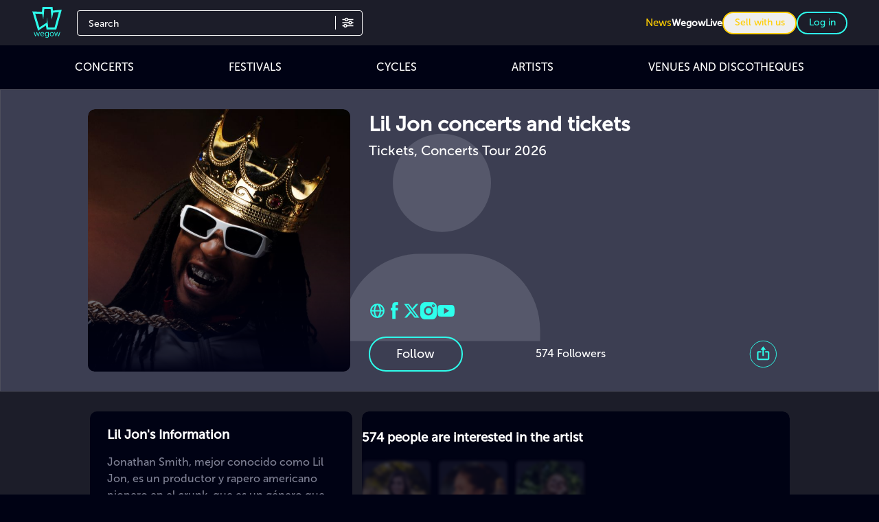

--- FILE ---
content_type: text/html;charset=utf-8
request_url: https://www.wegow.com/ca/artists/lil-jon
body_size: 49093
content:
<!DOCTYPE html><html  lang="en"><head><meta charset="utf-8">
<meta name="viewport" content="width=device-width, initial-scale=1">
<script type="importmap">{"imports":{"#entry":"https://cdn.wegow.com/master/0000000772/_nuxt/DIfWk09a.js"}}</script>
<link rel="canonical" href="https://www.wegow.com/ca/artists/lil-jon" data-hid="canonical-artist-page">
<title>▷ Lil Jon | Concert Tickets and Tours 2026 - Wegow</title>
<link rel="preconnect" href="https://cdn.wegow.com" crossorigin>
<style>:root{--vc-clr-primary:#000;--vc-clr-secondary:#090f207f;--vc-clr-white:#fff}.carousel,.carousel *{box-sizing:border-box}.carousel{height:var(--vc-carousel-height);overscroll-behavior:none;position:relative;touch-action:pan-x pan-y pinch-zoom;z-index:1}.carousel__track{display:flex;gap:var(--vc-slide-gap);height:100%;list-style:none;margin:0;padding:0;position:relative;transition:transform ease-out;transition-duration:var(--vc-transition-duration);width:100%}.carousel__viewport{height:100%;overflow:hidden;width:100%}.carousel__sr-only{border:0;clip:rect(0,0,0,0);height:1px;margin:-1px;overflow:hidden;padding:0;position:absolute;width:1px}.carousel:not(.is-vertical) .carousel__slide--clone:first-child{margin-inline-start:var(--vc-cloned-offset)}:root{--vc-icn-width:100%}.carousel__icon{fill:currentColor;height:var(--vc-icn-width);width:var(--vc-icn-width)}:root{--vc-nav-background:transparent;--vc-nav-border-radius:0;--vc-nav-color:var(--vc-clr-primary);--vc-nav-color-hover:var(--vc-clr-secondary);--vc-nav-height:30px;--vc-nav-width:30px}.carousel__next,.carousel__prev{align-items:center;background:var(--vc-nav-background);border:0;border-radius:var(--vc-nav-border-radius);color:var(--vc-nav-color);cursor:pointer;display:flex;font-size:var(--vc-nav-height);height:var(--vc-nav-height);inset-block-start:50%;justify-content:center;padding:0;position:absolute;transform:translateY(-50%);width:var(--vc-nav-width)}.carousel__next--disabled,.carousel__prev--disabled{cursor:not-allowed;opacity:.5}.carousel__next{inset-inline-end:0}.carousel__prev{inset-inline-start:0}@media(hover:hover){.carousel__next:hover,.carousel__prev:hover{color:var(--vc-nav-color-hover)}}:root{--vc-pgn-active-color:var(--vc-clr-primary);--vc-pgn-background-color:var(--vc-clr-secondary);--vc-pgn-border-radius:0;--vc-pgn-gap:6px;--vc-pgn-height:4px;--vc-png-bottom:10px;--vc-png-left:auto;--vc-png-right:10px;--vc-pgn-width:16px}.carousel__pagination{bottom:var(--vc-png-bottom);display:flex;gap:var(--vc-pgn-gap);justify-content:center;left:50%;list-style:none;margin:0;padding:0;position:absolute;transform:translate(-50%)}.carousel__pagination-button{background-color:var(--vc-pgn-background-color);border:0;border-radius:var(--vc-pgn-border-radius);cursor:pointer;display:block;height:var(--vc-pgn-height);margin:0;padding:0;width:var(--vc-pgn-width)}.carousel__pagination-button--active{background-color:var(--vc-pgn-active-color)}@media(hover:hover){.carousel__pagination-button:hover{background-color:var(--vc-pgn-active-color)}}.carousel__slide{align-items:center;display:flex;flex-shrink:0;justify-content:center;margin:0;transform:translateZ(0)}</style>
<style>@font-face{font-display:swap;font-family:VCR OSD Mono;font-style:normal;src:url(https://cdn.wegow.com/master/0000000772/_nuxt/VCR_OSD_MONO_1.001_1_.FKKsdT8v.woff) format("woff")}@font-face{font-display:swap;font-family:Museo Sans\ 100;font-style:normal;font-weight:100;src:url(https://cdn.wegow.com/master/0000000772/_nuxt/MuseoSans-100.BdsVmEz-.woff) format("woff")}@font-face{font-display:swap;font-family:Museo Sans\ 300;font-style:normal;font-weight:300;src:url(https://cdn.wegow.com/master/0000000772/_nuxt/MuseoSans-300.BhHAmOND.woff) format("woff")}@font-face{font-display:swap;font-family:Museo Sans\ 500;font-style:normal;font-weight:500;src:url(https://cdn.wegow.com/master/0000000772/_nuxt/MuseoSans-500.gTYxemI1.woff) format("woff")}@font-face{font-display:swap;font-family:Museo Sans\ 700;font-style:normal;font-weight:700;src:url(https://cdn.wegow.com/master/0000000772/_nuxt/MuseoSans-700.B7wk9w7C.woff) format("woff")}@font-face{font-display:swap;font-family:Museo Sans\ 900;font-style:normal;font-weight:900;src:url(https://cdn.wegow.com/master/0000000772/_nuxt/MuseoSans-900.Ced5a699.woff) format("woff")}::-webkit-scrollbar-track{background-color:#000214;box-shadow:inset 0 0 6px #000214}::-webkit-scrollbar{background-color:#fff;height:6px;width:8px}::-webkit-scrollbar-thumb{background-color:#404256;border-radius:60px;width:13px}body{background:#000214;color:#fff;scrollbar-color:#404256 #000214}header#header{align-items:center;backface-visibility:hidden;background-color:#1c1d29;display:flex;height:72px;position:sticky;top:0;transform-origin:0;transition:top .2s ease-in-out;width:100%;z-index:10}.header-icon{margin-left:10px;width:45px}@media screen and (min-width:576px){.header-icon{margin-left:30px;width:33%}}@media screen and (min-width:768px){.header-icon{width:100px}.header-icon .logo-wegow{height:45px;width:45px}}@media screen and (min-width:576px){.header-icon{height:50px;width:50px}}.container-right{display:none;position:relative}@media screen and (min-width:992px){.container-right{display:flex;margin-left:auto;padding-right:30px}}.container-right a,.container-right button,.container-right span{cursor:pointer;font-size:14px}.container-right .text-icons{display:none}@media screen and (min-width:1200px){.container-right .text-icons{display:inline-block}}.container-right .user-img{background-position:50%;background-repeat:no-repeat;background-size:cover;border-radius:50%;display:inline-block;height:50px;vertical-align:middle;width:50px}.container-right .signup{border-radius:10px;font-size:14px;margin:0 5px;min-width:75px;padding:5px 10px}.separator{border:.5px solid #000214}.apps .apps-icon{background-position:50%;background-repeat:no-repeat;background-size:contain;height:32px;margin:6px 0;width:100px}.apps .apps-icon.appStore{background-image:"/ic-app-store.svg"}.apps .apps-icon.googlePlay{background-image:"/img/ic-google-play.svg"}b{font-weight:700!important}.breadcrumbs{max-width:90%}.breadcrumbs ol{background:#252525a6;display:flex;margin-bottom:13px;width:-moz-fit-content;width:fit-content}.breadcrumbs ol li{cursor:pointer;font-size:12px;height:20px}.breadcrumbs ol li:after{content:">";margin:0 7px 0 6px}.breadcrumbs ol li:last-child:after{content:none}.breadcrumbs ol li span{font-size:12px;overflow:hidden;text-overflow:ellipsis}.fixed-carousel-arrows .carousel__next{right:-30px}.fixed-carousel-arrows .carousel__prev{left:-30px}.fixed-carousel-arrows .carousel__next,.fixed-carousel-arrows .carousel__prev{bottom:-66%;height:100%;margin-left:auto;margin-right:auto}.fixed-carousel-arrows .carousel{align-items:center;display:flex;flex-direction:row;vertical-align:middle}.fixed-carousel-arrows:not(.white) .carousel__next,.fixed-carousel-arrows:not(.white) .carousel__prev{color:#ffffffe6}.fixed-carousel-arrows:not(.white) .carousel__icon:hover,.fixed-carousel-arrows:not(.white) .carousel__prev:hover{color:#ffffffbf}.fixed-carousel-arrows:not(.white) .carousel__next:hover,.fixed-carousel-arrows:not(.white) .carousel__prev:hover{color:#ffffffe6}.fixed-carousel-arrows:has(.white) .carousel__next,.fixed-carousel-arrows:has(.white) .carousel__prev{bottom:-66%;color:#000000e6;height:100%;margin:auto}.fixed-carousel-arrows:has(.white) .carousel__icon:hover,.fixed-carousel-arrows:has(.white) .carousel__prev:hover{color:#000000bf}.fixed-carousel-arrows:has(.white) .carousel__next:hover,.fixed-carousel-arrows:has(.white) .carousel__prev:hover{color:#000000e6}.title-option{color:#fff}.textarea{background-color:transparent;border:1px solid #7f8295}.gray-border{border-color:#404256}.text-primary-color{color:#2effec}*,:after,:before{--tw-border-spacing-x:0;--tw-border-spacing-y:0;--tw-translate-x:0;--tw-translate-y:0;--tw-rotate:0;--tw-skew-x:0;--tw-skew-y:0;--tw-scale-x:1;--tw-scale-y:1;--tw-pan-x: ;--tw-pan-y: ;--tw-pinch-zoom: ;--tw-scroll-snap-strictness:proximity;--tw-gradient-from-position: ;--tw-gradient-via-position: ;--tw-gradient-to-position: ;--tw-ordinal: ;--tw-slashed-zero: ;--tw-numeric-figure: ;--tw-numeric-spacing: ;--tw-numeric-fraction: ;--tw-ring-inset: ;--tw-ring-offset-width:0px;--tw-ring-offset-color:#fff;--tw-ring-color:rgba(59,130,246,.5);--tw-ring-offset-shadow:0 0 #0000;--tw-ring-shadow:0 0 #0000;--tw-shadow:0 0 #0000;--tw-shadow-colored:0 0 #0000;--tw-blur: ;--tw-brightness: ;--tw-contrast: ;--tw-grayscale: ;--tw-hue-rotate: ;--tw-invert: ;--tw-saturate: ;--tw-sepia: ;--tw-drop-shadow: ;--tw-backdrop-blur: ;--tw-backdrop-brightness: ;--tw-backdrop-contrast: ;--tw-backdrop-grayscale: ;--tw-backdrop-hue-rotate: ;--tw-backdrop-invert: ;--tw-backdrop-opacity: ;--tw-backdrop-saturate: ;--tw-backdrop-sepia: ;--tw-contain-size: ;--tw-contain-layout: ;--tw-contain-paint: ;--tw-contain-style: }::backdrop{--tw-border-spacing-x:0;--tw-border-spacing-y:0;--tw-translate-x:0;--tw-translate-y:0;--tw-rotate:0;--tw-skew-x:0;--tw-skew-y:0;--tw-scale-x:1;--tw-scale-y:1;--tw-pan-x: ;--tw-pan-y: ;--tw-pinch-zoom: ;--tw-scroll-snap-strictness:proximity;--tw-gradient-from-position: ;--tw-gradient-via-position: ;--tw-gradient-to-position: ;--tw-ordinal: ;--tw-slashed-zero: ;--tw-numeric-figure: ;--tw-numeric-spacing: ;--tw-numeric-fraction: ;--tw-ring-inset: ;--tw-ring-offset-width:0px;--tw-ring-offset-color:#fff;--tw-ring-color:rgba(59,130,246,.5);--tw-ring-offset-shadow:0 0 #0000;--tw-ring-shadow:0 0 #0000;--tw-shadow:0 0 #0000;--tw-shadow-colored:0 0 #0000;--tw-blur: ;--tw-brightness: ;--tw-contrast: ;--tw-grayscale: ;--tw-hue-rotate: ;--tw-invert: ;--tw-saturate: ;--tw-sepia: ;--tw-drop-shadow: ;--tw-backdrop-blur: ;--tw-backdrop-brightness: ;--tw-backdrop-contrast: ;--tw-backdrop-grayscale: ;--tw-backdrop-hue-rotate: ;--tw-backdrop-invert: ;--tw-backdrop-opacity: ;--tw-backdrop-saturate: ;--tw-backdrop-sepia: ;--tw-contain-size: ;--tw-contain-layout: ;--tw-contain-paint: ;--tw-contain-style: }*,:after,:before{border:0 solid;box-sizing:border-box}:after,:before{--tw-content:""}html{line-height:1.5;-webkit-text-size-adjust:100%;font-family:ui-sans-serif,system-ui,sans-serif,Apple Color Emoji,Segoe UI Emoji,Segoe UI Symbol,Noto Color Emoji;font-feature-settings:normal;font-variation-settings:normal;-moz-tab-size:4;-o-tab-size:4;tab-size:4;-webkit-tap-highlight-color:transparent}body{line-height:inherit}hr{border-top-width:1px;color:inherit;height:0}h1,h2,h3,h4,h5,h6{font-size:inherit;font-weight:inherit}a{color:inherit;text-decoration:inherit}b,strong{font-weight:bolder}code,pre{font-family:ui-monospace,SFMono-Regular,Menlo,Monaco,Consolas,Liberation Mono,Courier New,monospace;font-feature-settings:normal;font-size:1em;font-variation-settings:normal}small{font-size:80%}table{border-collapse:collapse;border-color:inherit;text-indent:0}button,input,select,textarea{color:inherit;font-family:inherit;font-feature-settings:inherit;font-size:100%;font-variation-settings:inherit;font-weight:inherit;letter-spacing:inherit;line-height:inherit;margin:0;padding:0}button,select{text-transform:none}button,input:where([type=button]),input:where([type=reset]),input:where([type=submit]){-webkit-appearance:button;background-color:transparent;background-image:none}progress{vertical-align:baseline}::-webkit-inner-spin-button,::-webkit-outer-spin-button{height:auto}[type=search]{-webkit-appearance:textfield;outline-offset:-2px}::-webkit-search-decoration{-webkit-appearance:none}::-webkit-file-upload-button{-webkit-appearance:button;font:inherit}summary{display:list-item}blockquote,figure,h1,h2,h3,h4,h5,h6,hr,p,pre{margin:0}fieldset{margin:0}fieldset,legend{padding:0}menu,ol,ul{list-style:none;margin:0;padding:0}dialog{padding:0}textarea{resize:vertical}input::-moz-placeholder,textarea::-moz-placeholder{color:#9ca3af;opacity:1}input::placeholder,textarea::placeholder{color:#9ca3af;opacity:1}[role=button],button{cursor:pointer}embed,iframe,img,object,svg,video{display:block;vertical-align:middle}img,video{height:auto;max-width:100%}[hidden]:where(:not([hidden=until-found])){display:none}.container{width:100%}@media(min-width:375px){.container{max-width:375px}}@media(min-width:475px){.container{max-width:475px}}@media(min-width:640px){.container{max-width:640px}}@media(min-width:768px){.container{max-width:768px}}@media(min-width:1024px){.container{max-width:1024px}}@media(min-width:1280px){.container{max-width:1280px}}@media(min-width:1536px){.container{max-width:1536px}}html{font-display:swap;font-family:Museo Sans\ 500,montserrat;font-size:16px;font-weight:300}input:focus,input:focus-visible{outline:none!important}#app,body{display:flex;flex-direction:column;min-height:100vh}body{font-family:Museo Sans\ 500,montserrat;font-weight:300;margin:0;overflow-x:hidden}nav#header{align-items:center;backface-visibility:hidden;background-color:#1c1d29;display:flex;position:sticky;top:0;transform-origin:0;transition:top .2s ease-in-out;width:100%;z-index:10}.separator{border:.5px solid #000;height:0;margin:5px 0 15px;width:100%}h1,h2,h3,h4,h5,h6{margin:0}.show-more{align-items:center;cursor:pointer;display:flex;font-weight:500;justify-content:center;margin-top:17px;text-align:center}.textarea{border-radius:4px;resize:none}.gray-border{margin-bottom:26px;margin-top:20px}.dropdown-options{z-index:1}.max-width-main-container{margin:auto;max-width:1200px;width:100%}.pointer-events-none{pointer-events:none}.pointer-events-auto{pointer-events:auto}.visible{visibility:visible}.invisible{visibility:hidden}.collapse{visibility:collapse}.fixed{position:fixed}.absolute{position:absolute}.relative{position:relative}.sticky{position:sticky}.inset-0{inset:0}.bottom-0{bottom:0}.bottom-1{bottom:.25rem}.bottom-1\.5{bottom:.375rem}.bottom-3{bottom:.75rem}.bottom-5{bottom:1.25rem}.left-0{left:0}.left-1\.5{left:.375rem}.left-1\/2{left:50%}.right-0{right:0}.right-1{right:.25rem}.right-10{right:2.5rem}.right-20{right:5rem}.right-4{right:1rem}.right-5{right:1.25rem}.right-6{right:1.5rem}.top-0{top:0}.top-1\.5{top:.375rem}.top-1\/4{top:25%}.top-10{top:2.5rem}.top-16{top:4rem}.top-4{top:1rem}.top-44{top:11rem}.top-auto{top:auto}.z-10{z-index:10}.z-20{z-index:20}.z-50{z-index:50}.order-1{order:1}.order-11{order:11}.order-12{order:12}.order-2{order:2}.order-3{order:3}.order-4{order:4}.order-5{order:5}.order-6{order:6}.order-7{order:7}.order-8{order:8}.order-first{order:-9999}.order-last{order:9999}.col-span-1{grid-column:span 1/span 1}.col-span-2{grid-column:span 2/span 2}.col-span-3{grid-column:span 3/span 3}.col-span-4{grid-column:span 4/span 4}.col-span-5{grid-column:span 5/span 5}.col-span-6{grid-column:span 6/span 6}.col-span-8{grid-column:span 8/span 8}.col-span-full{grid-column:1/-1}.col-start-2{grid-column-start:2}.col-start-3{grid-column-start:3}.col-end-5{grid-column-end:5}.col-end-7{grid-column-end:7}.row-span-1{grid-row:span 1/span 1}.row-span-2{grid-row:span 2/span 2}.row-start-1{grid-row-start:1}.row-start-2{grid-row-start:2}.row-start-3{grid-row-start:3}.row-start-4{grid-row-start:4}.row-start-5{grid-row-start:5}.row-start-6{grid-row-start:6}.row-start-7{grid-row-start:7}.m-0{margin:0}.m-1{margin:.25rem}.m-10{margin:2.5rem}.m-2{margin:.5rem}.m-3{margin:.75rem}.m-4{margin:1rem}.m-6{margin:1.5rem}.m-auto{margin:auto}.mx-0{margin-left:0;margin-right:0}.mx-1{margin-left:.25rem;margin-right:.25rem}.mx-10{margin-left:2.5rem;margin-right:2.5rem}.mx-16{margin-left:4rem;margin-right:4rem}.mx-2{margin-left:.5rem;margin-right:.5rem}.mx-3{margin-left:.75rem;margin-right:.75rem}.mx-4{margin-left:1rem;margin-right:1rem}.mx-6{margin-left:1.5rem;margin-right:1.5rem}.mx-8{margin-left:2rem;margin-right:2rem}.mx-auto{margin-left:auto;margin-right:auto}.my-1{margin-bottom:.25rem;margin-top:.25rem}.my-10{margin-bottom:2.5rem;margin-top:2.5rem}.my-14{margin-bottom:3.5rem;margin-top:3.5rem}.my-2{margin-bottom:.5rem;margin-top:.5rem}.my-20{margin-bottom:5rem;margin-top:5rem}.my-24{margin-bottom:6rem;margin-top:6rem}.my-3{margin-bottom:.75rem;margin-top:.75rem}.my-4{margin-bottom:1rem;margin-top:1rem}.my-5{margin-bottom:1.25rem;margin-top:1.25rem}.my-6{margin-bottom:1.5rem;margin-top:1.5rem}.my-8{margin-bottom:2rem;margin-top:2rem}.my-auto{margin-bottom:auto;margin-top:auto}.mb-0{margin-bottom:0}.mb-1{margin-bottom:.25rem}.mb-1\.5{margin-bottom:.375rem}.mb-10{margin-bottom:2.5rem}.mb-11{margin-bottom:2.75rem}.mb-12{margin-bottom:3rem}.mb-14{margin-bottom:3.5rem}.mb-16{margin-bottom:4rem}.mb-2{margin-bottom:.5rem}.mb-20{margin-bottom:5rem}.mb-3{margin-bottom:.75rem}.mb-4{margin-bottom:1rem}.mb-5{margin-bottom:1.25rem}.mb-6{margin-bottom:1.5rem}.mb-7{margin-bottom:1.75rem}.mb-8{margin-bottom:2rem}.ml-0{margin-left:0}.ml-1{margin-left:.25rem}.ml-16{margin-left:4rem}.ml-2{margin-left:.5rem}.ml-2\.5{margin-left:.625rem}.ml-3{margin-left:.75rem}.ml-4{margin-left:1rem}.ml-5{margin-left:1.25rem}.ml-6{margin-left:1.5rem}.ml-8{margin-left:2rem}.ml-auto{margin-left:auto}.mr-0{margin-right:0}.mr-1{margin-right:.25rem}.mr-2{margin-right:.5rem}.mr-2\.5{margin-right:.625rem}.mr-3{margin-right:.75rem}.mr-4{margin-right:1rem}.mr-6{margin-right:1.5rem}.mr-8{margin-right:2rem}.mr-auto{margin-right:auto}.mt-0{margin-top:0}.mt-1{margin-top:.25rem}.mt-1\.5{margin-top:.375rem}.mt-10{margin-top:2.5rem}.mt-12{margin-top:3rem}.mt-14{margin-top:3.5rem}.mt-16{margin-top:4rem}.mt-2{margin-top:.5rem}.mt-20{margin-top:5rem}.mt-24{margin-top:6rem}.mt-3{margin-top:.75rem}.mt-4{margin-top:1rem}.mt-5{margin-top:1.25rem}.mt-6{margin-top:1.5rem}.mt-7{margin-top:1.75rem}.mt-8{margin-top:2rem}.mt-9{margin-top:2.25rem}.mt-auto{margin-top:auto}.block{display:block}.inline-block{display:inline-block}.inline{display:inline}.flex{display:flex}.inline-flex{display:inline-flex}.table{display:table}.grid{display:grid}.contents{display:contents}.hidden{display:none}.aspect-square{aspect-ratio:1/1}.h-1{height:.25rem}.h-10{height:2.5rem}.h-11{height:2.75rem}.h-12{height:3rem}.h-128{height:32rem}.h-14{height:3.5rem}.h-16{height:4rem}.h-2{height:.5rem}.h-20{height:5rem}.h-24{height:6rem}.h-28{height:7rem}.h-3{height:.75rem}.h-3\.5{height:.875rem}.h-3\/4{height:75%}.h-3\/5{height:60%}.h-4{height:1rem}.h-5{height:1.25rem}.h-6{height:1.5rem}.h-7{height:1.75rem}.h-8{height:2rem}.h-96{height:24rem}.h-auto{height:auto}.h-fit{height:-moz-fit-content;height:fit-content}.h-full{height:100%}.h-screen{height:100vh}.max-h-44{max-height:11rem}.max-h-64{max-height:16rem}.min-h-screen{min-height:100vh}.w-1{width:.25rem}.w-1\/2{width:50%}.w-1\/3{width:33.333333%}.w-1\/4{width:25%}.w-1\/6{width:16.666667%}.w-10{width:2.5rem}.w-10\/12{width:83.333333%}.w-11\/12{width:91.666667%}.w-12{width:3rem}.w-14{width:3.5rem}.w-2{width:.5rem}.w-20{width:5rem}.w-24{width:6rem}.w-28{width:7rem}.w-3{width:.75rem}.w-3\.5{width:.875rem}.w-3\/4{width:75%}.w-3\/5{width:60%}.w-36{width:9rem}.w-4{width:1rem}.w-5{width:1.25rem}.w-52{width:13rem}.w-6{width:1.5rem}.w-60{width:15rem}.w-8{width:2rem}.w-96{width:24rem}.w-auto{width:auto}.w-fit{width:-moz-fit-content;width:fit-content}.w-full{width:100%}.max-w-2xl{max-width:42rem}.max-w-3xl{max-width:48rem}.max-w-4xl{max-width:56rem}.max-w-fit{max-width:-moz-fit-content;max-width:fit-content}.max-w-lg{max-width:32rem}.max-w-screen-lg{max-width:1024px}.max-w-xs{max-width:20rem}.flex-1{flex:1 1 0%}.flex-auto{flex:1 1 auto}.flex-shrink{flex-shrink:1}.flex-shrink-0{flex-shrink:0}.flex-grow{flex-grow:1}.border-spacing-2{--tw-border-spacing-x:.5rem;--tw-border-spacing-y:.5rem;border-spacing:var(--tw-border-spacing-x) var(--tw-border-spacing-y)}.rotate-0{--tw-rotate:0deg}.rotate-0,.rotate-180{transform:translate(var(--tw-translate-x),var(--tw-translate-y)) rotate(var(--tw-rotate)) skew(var(--tw-skew-x)) skewY(var(--tw-skew-y)) scaleX(var(--tw-scale-x)) scaleY(var(--tw-scale-y))}.rotate-180{--tw-rotate:180deg}.rotate-90{--tw-rotate:90deg}.rotate-90,.transform{transform:translate(var(--tw-translate-x),var(--tw-translate-y)) rotate(var(--tw-rotate)) skew(var(--tw-skew-x)) skewY(var(--tw-skew-y)) scaleX(var(--tw-scale-x)) scaleY(var(--tw-scale-y))}.cursor-not-allowed{cursor:not-allowed}.cursor-pointer{cursor:pointer}.select-none{-webkit-user-select:none;-moz-user-select:none;user-select:none}.resize-none{resize:none}.resize-y{resize:vertical}.resize-x{resize:horizontal}.resize{resize:both}.list-decimal{list-style-type:decimal}.columns-2{-moz-columns:2;column-count:2}.grid-cols-1{grid-template-columns:repeat(1,minmax(0,1fr))}.grid-cols-2{grid-template-columns:repeat(2,minmax(0,1fr))}.grid-cols-3{grid-template-columns:repeat(3,minmax(0,1fr))}.grid-cols-4{grid-template-columns:repeat(4,minmax(0,1fr))}.grid-cols-6{grid-template-columns:repeat(6,minmax(0,1fr))}.grid-cols-8{grid-template-columns:repeat(8,minmax(0,1fr))}.grid-rows-2{grid-template-rows:repeat(2,minmax(0,1fr))}.flex-row{flex-direction:row}.flex-row-reverse{flex-direction:row-reverse}.flex-col{flex-direction:column}.flex-col-reverse{flex-direction:column-reverse}.flex-wrap{flex-wrap:wrap}.items-start{align-items:flex-start}.items-end{align-items:flex-end}.items-center{align-items:center}.items-baseline{align-items:baseline}.justify-start{justify-content:flex-start}.justify-end{justify-content:flex-end}.justify-center{justify-content:center}.justify-between{justify-content:space-between}.justify-around{justify-content:space-around}.justify-evenly{justify-content:space-evenly}.gap-0\.5{gap:.125rem}.gap-1{gap:.25rem}.gap-10{gap:2.5rem}.gap-12{gap:103px}.gap-2{gap:.5rem}.gap-2\.5{gap:.625rem}.gap-20{gap:5rem}.gap-3{gap:.75rem}.gap-4{gap:1rem}.gap-5{gap:1.25rem}.gap-6{gap:1.5rem}.gap-8{gap:2rem}.gap-x-2{-moz-column-gap:.5rem;column-gap:.5rem}.gap-x-6{-moz-column-gap:1.5rem;column-gap:1.5rem}.gap-x-8{-moz-column-gap:2rem;column-gap:2rem}.gap-y-5{row-gap:1.25rem}.space-x-2>:not([hidden])~:not([hidden]){--tw-space-x-reverse:0;margin-left:calc(.5rem*(1 - var(--tw-space-x-reverse)));margin-right:calc(.5rem*var(--tw-space-x-reverse))}.space-x-4>:not([hidden])~:not([hidden]){--tw-space-x-reverse:0;margin-left:calc(1rem*(1 - var(--tw-space-x-reverse)));margin-right:calc(1rem*var(--tw-space-x-reverse))}.space-x-5>:not([hidden])~:not([hidden]){--tw-space-x-reverse:0;margin-left:calc(1.25rem*(1 - var(--tw-space-x-reverse)));margin-right:calc(1.25rem*var(--tw-space-x-reverse))}.space-x-6>:not([hidden])~:not([hidden]){--tw-space-x-reverse:0;margin-left:calc(1.5rem*(1 - var(--tw-space-x-reverse)));margin-right:calc(1.5rem*var(--tw-space-x-reverse))}.space-x-8>:not([hidden])~:not([hidden]){--tw-space-x-reverse:0;margin-left:calc(2rem*(1 - var(--tw-space-x-reverse)));margin-right:calc(2rem*var(--tw-space-x-reverse))}.space-y-1>:not([hidden])~:not([hidden]){--tw-space-y-reverse:0;margin-bottom:calc(.25rem*var(--tw-space-y-reverse));margin-top:calc(.25rem*(1 - var(--tw-space-y-reverse)))}.space-y-2>:not([hidden])~:not([hidden]){--tw-space-y-reverse:0;margin-bottom:calc(.5rem*var(--tw-space-y-reverse));margin-top:calc(.5rem*(1 - var(--tw-space-y-reverse)))}.space-y-3>:not([hidden])~:not([hidden]){--tw-space-y-reverse:0;margin-bottom:calc(.75rem*var(--tw-space-y-reverse));margin-top:calc(.75rem*(1 - var(--tw-space-y-reverse)))}.space-y-4>:not([hidden])~:not([hidden]){--tw-space-y-reverse:0;margin-bottom:calc(1rem*var(--tw-space-y-reverse));margin-top:calc(1rem*(1 - var(--tw-space-y-reverse)))}.space-y-5>:not([hidden])~:not([hidden]){--tw-space-y-reverse:0;margin-bottom:calc(1.25rem*var(--tw-space-y-reverse));margin-top:calc(1.25rem*(1 - var(--tw-space-y-reverse)))}.space-y-6>:not([hidden])~:not([hidden]){--tw-space-y-reverse:0;margin-bottom:calc(1.5rem*var(--tw-space-y-reverse));margin-top:calc(1.5rem*(1 - var(--tw-space-y-reverse)))}.space-y-8>:not([hidden])~:not([hidden]){--tw-space-y-reverse:0;margin-bottom:calc(2rem*var(--tw-space-y-reverse));margin-top:calc(2rem*(1 - var(--tw-space-y-reverse)))}.self-stretch{align-self:stretch}.overflow-auto{overflow:auto}.overflow-hidden{overflow:hidden}.overflow-visible{overflow:visible}.overflow-scroll{overflow:scroll}.overflow-y-auto{overflow-y:auto}.truncate{overflow:hidden;text-overflow:ellipsis;white-space:nowrap}.text-wrap{text-wrap:wrap}.text-nowrap{text-wrap:nowrap}.text-pretty{text-wrap:pretty}.rounded{border-radius:.25rem}.rounded-3xl{border-radius:1.5rem}.rounded-full{border-radius:9999px}.rounded-lg{border-radius:.5rem}.rounded-md{border-radius:.375rem}.rounded-r-md{border-bottom-right-radius:.375rem;border-top-right-radius:.375rem}.rounded-t{border-top-left-radius:.25rem;border-top-right-radius:.25rem}.border{border-width:1px}.border-0{border-width:0}.border-2{border-width:2px}.border-b{border-bottom-width:1px}.border-t{border-top-width:1px}.border-grayContainer{--tw-border-opacity:1;border-color:rgb(65 66 69/var(--tw-border-opacity,1))}.border-grayDetailsEmptyView{border-color:#8f8f8f80}.border-grayInput{--tw-border-opacity:1;border-color:rgb(64 66 86/var(--tw-border-opacity,1))}.border-grayInputBorder{--tw-border-opacity:1;border-color:rgb(127 130 149/var(--tw-border-opacity,1))}.border-orange-errors{--tw-border-opacity:1;border-color:rgb(255 85 85/var(--tw-border-opacity,1))}.border-transparent{border-color:#0000}.border-wegowBase{--tw-border-opacity:1;border-color:rgb(20 202 186/var(--tw-border-opacity,1))}.bg-black{--tw-bg-opacity:1;background-color:rgb(0 2 20/var(--tw-bg-opacity,1))}.bg-grayDetails{--tw-bg-opacity:1;background-color:rgb(196 196 196/var(--tw-bg-opacity,1))}.bg-grayInput{--tw-bg-opacity:1;background-color:rgb(64 66 86/var(--tw-bg-opacity,1))}.bg-grayish-blue,.bg-grey{--tw-bg-opacity:1;background-color:rgb(28 29 41/var(--tw-bg-opacity,1))}.bg-topaz-light{--tw-bg-opacity:1;background-color:rgb(46 255 236/var(--tw-bg-opacity,1))}.bg-transparent{background-color:#0000}.bg-valhalla{--tw-bg-opacity:1;background-color:rgb(43 44 64/var(--tw-bg-opacity,1))}.bg-wegowBase{--tw-bg-opacity:1;background-color:rgb(20 202 186/var(--tw-bg-opacity,1))}.bg-yellowStatus{--tw-bg-opacity:1;background-color:rgb(230 175 95/var(--tw-bg-opacity,1))}.bg-opacity-30{--tw-bg-opacity:.3}.bg-gradient-to-dark-blue{background-image:linear-gradient(180deg,transparent,rgba(0,2,20,.7))}.bg-cover{background-size:cover}.bg-center{background-position:50%}.object-contain{-o-object-fit:contain;object-fit:contain}.object-cover{-o-object-fit:cover;object-fit:cover}.p-0{padding:0}.p-1{padding:.25rem}.p-10{padding:2.5rem}.p-2{padding:.5rem}.p-3{padding:.75rem}.p-4{padding:1rem}.p-5{padding:1.25rem}.p-8{padding:2rem}.p-9{padding:2.25rem}.px-0{padding-left:0;padding-right:0}.px-1{padding-left:.25rem;padding-right:.25rem}.px-1\.5{padding-left:.375rem;padding-right:.375rem}.px-12{padding-left:3rem;padding-right:3rem}.px-14{padding-left:3.5rem;padding-right:3.5rem}.px-16{padding-left:4rem;padding-right:4rem}.px-2{padding-left:.5rem;padding-right:.5rem}.px-20{padding-left:5rem;padding-right:5rem}.px-3{padding-left:.75rem;padding-right:.75rem}.px-4{padding-left:1rem;padding-right:1rem}.px-5{padding-left:1.25rem;padding-right:1.25rem}.px-6{padding-left:1.5rem;padding-right:1.5rem}.px-8{padding-left:2rem;padding-right:2rem}.px-9{padding-left:2.25rem;padding-right:2.25rem}.py-0{padding-bottom:0;padding-top:0}.py-1{padding-bottom:.25rem;padding-top:.25rem}.py-10{padding-bottom:2.5rem;padding-top:2.5rem}.py-12{padding-bottom:3rem;padding-top:3rem}.py-14{padding-bottom:3.5rem;padding-top:3.5rem}.py-2{padding-bottom:.5rem;padding-top:.5rem}.py-20{padding-bottom:5rem;padding-top:5rem}.py-3{padding-bottom:.75rem;padding-top:.75rem}.py-4{padding-bottom:1rem;padding-top:1rem}.py-5{padding-bottom:1.25rem;padding-top:1.25rem}.py-6{padding-bottom:1.5rem;padding-top:1.5rem}.py-7{padding-bottom:1.75rem;padding-top:1.75rem}.py-8{padding-bottom:2rem;padding-top:2rem}.pb-0{padding-bottom:0}.pb-2{padding-bottom:.5rem}.pb-20{padding-bottom:5rem}.pb-3{padding-bottom:.75rem}.pb-4{padding-bottom:1rem}.pb-5{padding-bottom:1.25rem}.pb-7{padding-bottom:1.75rem}.pb-8{padding-bottom:2rem}.pb-9{padding-bottom:2.25rem}.pl-12{padding-left:3rem}.pl-14{padding-left:3.5rem}.pl-2{padding-left:.5rem}.pl-3{padding-left:.75rem}.pl-4{padding-left:1rem}.pl-5{padding-left:1.25rem}.pl-6{padding-left:1.5rem}.pr-12{padding-right:3rem}.pr-3{padding-right:.75rem}.pr-6{padding-right:1.5rem}.pr-8{padding-right:2rem}.pr-9{padding-right:2.25rem}.pt-0{padding-top:0}.pt-1{padding-top:.25rem}.pt-12{padding-top:3rem}.pt-2{padding-top:.5rem}.pt-20{padding-top:5rem}.pt-3{padding-top:.75rem}.pt-4{padding-top:1rem}.pt-5{padding-top:1.25rem}.pt-6{padding-top:1.5rem}.pt-7{padding-top:1.75rem}.pt-8{padding-top:2rem}.text-left{text-align:left}.text-center{text-align:center}.text-right{text-align:right}.text-justify{text-align:justify}.text-start{text-align:start}.text-end{text-align:end}.align-middle{vertical-align:middle}.font-museo-300{font-family:Museo Sans\ 300,ui-sans-serif,system-ui,sans-serif,Apple Color Emoji,Segoe UI Emoji,Segoe UI Symbol,Noto Color Emoji}.font-museo-500{font-family:Museo Sans\ 500,ui-sans-serif,system-ui,sans-serif,Apple Color Emoji,Segoe UI Emoji,Segoe UI Symbol,Noto Color Emoji}.font-museo-700{font-family:Museo Sans\ 700,ui-sans-serif,system-ui,sans-serif,Apple Color Emoji,Segoe UI Emoji,Segoe UI Symbol,Noto Color Emoji}.text-1xs{font-size:.75rem}.text-2xl{font-size:1.5rem;line-height:2rem}.text-2xs{font-size:.667rem}.text-base{font-size:1rem;line-height:1.5rem}.text-l{font-size:1.667rem}.text-lg{font-size:1.125rem;line-height:1.75rem}.text-m{font-size:1.25rem}.text-s{font-size:1rem}.text-sm{font-size:.875rem;line-height:1.25rem}.text-xl{font-size:2.083rem}.text-xs{font-size:.833rem}.font-black{font-weight:900}.font-bold{font-weight:700}.font-light{font-weight:300}.font-normal{font-weight:400}.font-semibold{font-weight:600}.leading-3{line-height:.75rem}.leading-relaxed{line-height:1.625}.tracking-tight{letter-spacing:-.025em}.text-black{--tw-text-opacity:1;color:rgb(0 2 20/var(--tw-text-opacity,1))}.text-color-gray{--tw-text-opacity:1;color:rgb(127 130 149/var(--tw-text-opacity,1))}.text-color-grayLight{--tw-text-opacity:1;color:rgb(162 165 186/var(--tw-text-opacity,1))}.text-color-topaz-light{--tw-text-opacity:1;color:rgb(46 255 236/var(--tw-text-opacity,1))}.text-color-white{--tw-text-opacity:1;color:rgb(255 255 255/var(--tw-text-opacity,1))}.text-grayDark{--tw-text-opacity:1;color:rgb(37 37 37/var(--tw-text-opacity,1))}.text-grayDescription{--tw-text-opacity:1;color:rgb(122 122 122/var(--tw-text-opacity,1))}.text-grayDetailsEmptyView{color:#8f8f8f80}.text-grayInput{--tw-text-opacity:1;color:rgb(64 66 86/var(--tw-text-opacity,1))}.text-grayInputBorder{--tw-text-opacity:1;color:rgb(127 130 149/var(--tw-text-opacity,1))}.text-orange-errors{--tw-text-opacity:1;color:rgb(255 85 85/var(--tw-text-opacity,1))}.text-priceGray{--tw-text-opacity:1;color:rgb(163 163 163/var(--tw-text-opacity,1))}.text-red-error{--tw-text-opacity:1;color:rgb(241 56 56/var(--tw-text-opacity,1))}.text-segmentSelected{--tw-text-opacity:1;color:rgb(142 142 142/var(--tw-text-opacity,1))}.text-topaz-light{--tw-text-opacity:1;color:rgb(46 255 236/var(--tw-text-opacity,1))}.underline{text-decoration-line:underline}.decoration-2{text-decoration-thickness:2px}.placeholder-opacity-100::-moz-placeholder{--tw-placeholder-opacity:1}.placeholder-opacity-100::placeholder{--tw-placeholder-opacity:1}.opacity-100{opacity:1}.opacity-40{opacity:.4}.opacity-50{opacity:.5}.opacity-70{opacity:.7}.opacity-80{opacity:.8}.shadow-md{--tw-shadow:0 4px 6px -1px rgba(0,0,0,.1),0 2px 4px -2px rgba(0,0,0,.1);--tw-shadow-colored:0 4px 6px -1px var(--tw-shadow-color),0 2px 4px -2px var(--tw-shadow-color)}.shadow-md,.shadow-xl{box-shadow:var(--tw-ring-offset-shadow,0 0 #0000),var(--tw-ring-shadow,0 0 #0000),var(--tw-shadow)}.shadow-xl{--tw-shadow:0 20px 25px -5px rgba(0,0,0,.1),0 8px 10px -6px rgba(0,0,0,.1);--tw-shadow-colored:0 20px 25px -5px var(--tw-shadow-color),0 8px 10px -6px var(--tw-shadow-color)}.shadow-black{--tw-shadow-color:#000214;--tw-shadow:var(--tw-shadow-colored)}.outline{outline-style:solid}.blur{--tw-blur:blur(8px)}.blur,.filter{filter:var(--tw-blur) var(--tw-brightness) var(--tw-contrast) var(--tw-grayscale) var(--tw-hue-rotate) var(--tw-invert) var(--tw-saturate) var(--tw-sepia) var(--tw-drop-shadow)}.transition{transition-duration:.15s;transition-property:color,background-color,border-color,text-decoration-color,fill,stroke,opacity,box-shadow,transform,filter,backdrop-filter;transition-timing-function:cubic-bezier(.4,0,.2,1)}.transition-all{transition-duration:.15s;transition-property:all;transition-timing-function:cubic-bezier(.4,0,.2,1)}.duration-300{transition-duration:.3s}.ease-out{transition-timing-function:cubic-bezier(0,0,.2,1)}.hidden-scrollbars{scrollbar-width:none;-ms-overflow-style:none}.hidden-scrollbars::-webkit-scrollbar{display:none}.clear-button{box-shadow:none;outline:none}.text-primary-color{color:#14caba;cursor:pointer}.disableEvents{opacity:.5;pointer-events:none}@font-face{font-display:swap;font-family:VCR OSD Mono;font-style:normal;src:url(https://cdn.wegow.com/master/0000000772/_nuxt/VCR_OSD_MONO_1.001_1_.FKKsdT8v.woff) format("woff")}@font-face{font-display:swap;font-family:Museo Sans\ 100;font-style:normal;font-weight:100;src:url(https://cdn.wegow.com/master/0000000772/_nuxt/MuseoSans-100.BdsVmEz-.woff) format("woff")}@font-face{font-display:swap;font-family:Museo Sans\ 300;font-style:normal;font-weight:300;src:url(https://cdn.wegow.com/master/0000000772/_nuxt/MuseoSans-300.BhHAmOND.woff) format("woff")}@font-face{font-display:swap;font-family:Museo Sans\ 500;font-style:normal;font-weight:500;src:url(https://cdn.wegow.com/master/0000000772/_nuxt/MuseoSans-500.gTYxemI1.woff) format("woff")}@font-face{font-display:swap;font-family:Museo Sans\ 700;font-style:normal;font-weight:700;src:url(https://cdn.wegow.com/master/0000000772/_nuxt/MuseoSans-700.B7wk9w7C.woff) format("woff")}@font-face{font-display:swap;font-family:Museo Sans\ 900;font-style:normal;font-weight:900;src:url(https://cdn.wegow.com/master/0000000772/_nuxt/MuseoSans-900.Ced5a699.woff) format("woff")}.first-letter\:capitalize:first-letter{text-transform:capitalize}.placeholder\:text-color-white::-moz-placeholder{--tw-text-opacity:1;color:rgb(255 255 255/var(--tw-text-opacity,1))}.placeholder\:text-color-white::placeholder{--tw-text-opacity:1;color:rgb(255 255 255/var(--tw-text-opacity,1))}.hover\:cursor-pointer:hover{cursor:pointer}.hover\:text-grayDetails:hover{--tw-text-opacity:1;color:rgb(196 196 196/var(--tw-text-opacity,1))}@media(min-width:375px){.\32xs\:px-6{padding-left:1.5rem;padding-right:1.5rem}}@media(min-width:475px){.xs\:block{display:block}.xs\:hidden{display:none}.xs\:pl-0{padding-left:0}}@media(min-width:640px){.sm\:col-span-2{grid-column:span 2/span 2}.sm\:col-span-3{grid-column:span 3/span 3}.sm\:justify-start{justify-content:flex-start}.sm\:p-6{padding:1.5rem}}@media(min-width:768px){.md\:relative{position:relative}.md\:right-4{right:1rem}.md\:order-2{order:2}.md\:order-3{order:3}.md\:col-span-1{grid-column:span 1/span 1}.md\:col-span-2{grid-column:span 2/span 2}.md\:col-span-3{grid-column:span 3/span 3}.md\:col-span-4{grid-column:span 4/span 4}.md\:m-0{margin:0}.md\:mx-0{margin-left:0;margin-right:0}.md\:mx-10{margin-left:2.5rem;margin-right:2.5rem}.md\:mx-12{margin-left:3rem;margin-right:3rem}.md\:mx-14{margin-left:3.5rem;margin-right:3.5rem}.md\:mx-16{margin-left:4rem;margin-right:4rem}.md\:mx-20{margin-left:5rem;margin-right:5rem}.md\:mx-24{margin-left:6rem;margin-right:6rem}.md\:mx-28{margin-left:7rem;margin-right:7rem}.md\:mx-4{margin-left:1rem;margin-right:1rem}.md\:mx-6{margin-left:1.5rem;margin-right:1.5rem}.md\:mx-8{margin-left:2rem;margin-right:2rem}.md\:mx-auto{margin-left:auto;margin-right:auto}.md\:mb-0{margin-bottom:0}.md\:mb-14{margin-bottom:3.5rem}.md\:mb-20{margin-bottom:5rem}.md\:mb-4{margin-bottom:1rem}.md\:ml-2\.5{margin-left:.625rem}.md\:ml-3{margin-left:.75rem}.md\:ml-4{margin-left:1rem}.md\:ml-8{margin-left:2rem}.md\:ml-auto{margin-left:auto}.md\:mr-16{margin-right:4rem}.md\:mr-2{margin-right:.5rem}.md\:mr-5{margin-right:1.25rem}.md\:mt-0{margin-top:0}.md\:mt-16{margin-top:4rem}.md\:mt-2{margin-top:.5rem}.md\:mt-20{margin-top:5rem}.md\:mt-5{margin-top:1.25rem}.md\:mt-6{margin-top:1.5rem}.md\:mt-7{margin-top:1.75rem}.md\:mt-9{margin-top:2.25rem}.md\:block{display:block}.md\:inline-block{display:inline-block}.md\:inline{display:inline}.md\:flex{display:flex}.md\:grid{display:grid}.md\:hidden{display:none}.md\:h-11{height:2.75rem}.md\:h-20{height:5rem}.md\:h-44{height:11rem}.md\:h-7{height:1.75rem}.md\:h-auto{height:auto}.md\:h-full{height:100%}.md\:h-screen{height:100vh}.md\:w-1\/2{width:50%}.md\:w-1\/3{width:33.333333%}.md\:w-1\/4{width:25%}.md\:w-1\/6{width:16.666667%}.md\:w-2\/3{width:66.666667%}.md\:w-4\/5{width:80%}.md\:w-44{width:11rem}.md\:w-5\/6{width:83.333333%}.md\:w-60{width:15rem}.md\:w-auto{width:auto}.md\:w-full{width:100%}.md\:grid-cols-2{grid-template-columns:repeat(2,minmax(0,1fr))}.md\:grid-cols-3{grid-template-columns:repeat(3,minmax(0,1fr))}.md\:grid-cols-6{grid-template-columns:repeat(6,minmax(0,1fr))}.md\:flex-row{flex-direction:row}.md\:flex-col{flex-direction:column}.md\:flex-nowrap{flex-wrap:nowrap}.md\:items-start{align-items:flex-start}.md\:items-center{align-items:center}.md\:justify-normal{justify-content:normal}.md\:justify-start{justify-content:flex-start}.md\:justify-center{justify-content:center}.md\:justify-between{justify-content:space-between}.md\:gap-0{gap:0}.md\:gap-10{gap:2.5rem}.md\:gap-6{gap:1.5rem}.md\:gap-8{gap:2rem}.md\:space-x-4>:not([hidden])~:not([hidden]){--tw-space-x-reverse:0;margin-left:calc(1rem*(1 - var(--tw-space-x-reverse)));margin-right:calc(1rem*var(--tw-space-x-reverse))}.md\:space-y-0>:not([hidden])~:not([hidden]){--tw-space-y-reverse:0;margin-bottom:calc(0px*var(--tw-space-y-reverse));margin-top:calc(0px*(1 - var(--tw-space-y-reverse)))}.md\:bg-valhalla{--tw-bg-opacity:1;background-color:rgb(43 44 64/var(--tw-bg-opacity,1))}.md\:p-0{padding:0}.md\:p-4{padding:1rem}.md\:p-8{padding:2rem}.md\:px-0{padding-left:0;padding-right:0}.md\:px-10{padding-left:2.5rem;padding-right:2.5rem}.md\:px-16{padding-left:4rem;padding-right:4rem}.md\:px-20{padding-left:5rem;padding-right:5rem}.md\:px-8{padding-left:2rem;padding-right:2rem}.md\:py-5{padding-bottom:1.25rem;padding-top:1.25rem}.md\:pb-0{padding-bottom:0}.md\:pb-12{padding-bottom:3rem}.md\:pl-0{padding-left:0}.md\:pl-12{padding-left:3rem}.md\:pl-14{padding-left:3.5rem}.md\:pl-4{padding-left:1rem}.md\:pl-7{padding-left:1.75rem}.md\:pr-12{padding-right:3rem}.md\:pr-7{padding-right:1.75rem}.md\:pt-0{padding-top:0}.md\:pt-12{padding-top:3rem}.md\:pt-8{padding-top:2rem}.md\:text-2xl{font-size:1.5rem;line-height:2rem}.md\:text-base{font-size:1rem;line-height:1.5rem}.md\:text-l{font-size:1.667rem}.md\:text-lg{font-size:1.125rem;line-height:1.75rem}.md\:text-m{font-size:1.25rem}.md\:text-s{font-size:1rem}.md\:text-sm{font-size:.875rem;line-height:1.25rem}.md\:text-xxl{font-size:2.5rem}.md\:text-color-white{--tw-text-opacity:1;color:rgb(255 255 255/var(--tw-text-opacity,1))}.md\:text-greenStatus{--tw-text-opacity:1;color:rgb(20 202 186/var(--tw-text-opacity,1))}.md\:text-topaz-light{--tw-text-opacity:1;color:rgb(46 255 236/var(--tw-text-opacity,1))}.md\:opacity-100{opacity:1}}@media(min-width:1024px){.lg\:order-1{order:1}.lg\:order-2{order:2}.lg\:order-3{order:3}.lg\:order-4{order:4}.lg\:order-6{order:6}.lg\:order-7{order:7}.lg\:col-span-1{grid-column:span 1/span 1}.lg\:col-span-2{grid-column:span 2/span 2}.lg\:col-span-4{grid-column:span 4/span 4}.lg\:col-span-9{grid-column:span 9/span 9}.lg\:col-start-4{grid-column-start:4}.lg\:row-span-2{grid-row:span 2/span 2}.lg\:mb-0{margin-bottom:0}.lg\:ml-24{margin-left:6rem}.lg\:ml-5{margin-left:1.25rem}.lg\:ml-9{margin-left:2.25rem}.lg\:mr-3\.5{margin-right:.875rem}.lg\:mr-5{margin-right:1.25rem}.lg\:mt-0{margin-top:0}.lg\:block{display:block}.lg\:inline-block{display:inline-block}.lg\:flex{display:flex}.lg\:hidden{display:none}.lg\:w-1\/2{width:50%}.lg\:w-10\/12{width:83.333333%}.lg\:w-3\/5{width:60%}.lg\:w-40{width:10rem}.lg\:grid-cols-3{grid-template-columns:repeat(3,minmax(0,1fr))}.lg\:flex-row{flex-direction:row}.lg\:flex-col{flex-direction:column}.lg\:flex-nowrap{flex-wrap:nowrap}.lg\:gap-0{gap:0}.lg\:px-0{padding-left:0;padding-right:0}.lg\:px-16{padding-left:4rem;padding-right:4rem}.lg\:px-4{padding-left:1rem;padding-right:1rem}.lg\:px-52{padding-left:13rem;padding-right:13rem}.lg\:px-7{padding-left:1.75rem;padding-right:1.75rem}.lg\:pr-40{padding-right:10rem}.lg\:text-2xl{font-size:1.5rem;line-height:2rem}}@media(min-width:1280px){.xl\:col-span-1{grid-column:span 1/span 1}.xl\:col-span-2{grid-column:span 2/span 2}.xl\:col-span-3{grid-column:span 3/span 3}.xl\:mx-36{margin-left:9rem;margin-right:9rem}.xl\:block{display:block}.xl\:flex{display:flex}.xl\:hidden{display:none}.xl\:w-1\/3{width:33.333333%}.xl\:grid-cols-6{grid-template-columns:repeat(6,minmax(0,1fr))}.xl\:gap-x-12{-moz-column-gap:103px;column-gap:103px}.xl\:px-64{padding-left:16rem;padding-right:16rem}}@media(min-width:1536px){.\32xl\:w-3\/5{width:60%}.\32xl\:px-20{padding-left:5rem;padding-right:5rem}.\32xl\:px-52{padding-left:13rem;padding-right:13rem}}</style>
<style>@font-face{font-display:swap;font-family:VCR OSD Mono;font-style:normal;src:url(https://cdn.wegow.com/master/0000000772/_nuxt/VCR_OSD_MONO_1.001_1_.FKKsdT8v.woff) format("woff")}@font-face{font-display:swap;font-family:Museo Sans\ 100;font-style:normal;font-weight:100;src:url(https://cdn.wegow.com/master/0000000772/_nuxt/MuseoSans-100.BdsVmEz-.woff) format("woff")}@font-face{font-display:swap;font-family:Museo Sans\ 300;font-style:normal;font-weight:300;src:url(https://cdn.wegow.com/master/0000000772/_nuxt/MuseoSans-300.BhHAmOND.woff) format("woff")}@font-face{font-display:swap;font-family:Museo Sans\ 500;font-style:normal;font-weight:500;src:url(https://cdn.wegow.com/master/0000000772/_nuxt/MuseoSans-500.gTYxemI1.woff) format("woff")}@font-face{font-display:swap;font-family:Museo Sans\ 700;font-style:normal;font-weight:700;src:url(https://cdn.wegow.com/master/0000000772/_nuxt/MuseoSans-700.B7wk9w7C.woff) format("woff")}@font-face{font-display:swap;font-family:Museo Sans\ 900;font-style:normal;font-weight:900;src:url(https://cdn.wegow.com/master/0000000772/_nuxt/MuseoSans-900.Ced5a699.woff) format("woff")}::-webkit-scrollbar-track{background-color:#000214;box-shadow:inset 0 0 6px #000214}::-webkit-scrollbar{background-color:#fff;height:6px;width:8px}::-webkit-scrollbar-thumb{background-color:#404256;border-radius:60px;width:13px}html{font-display:swap;font-family:Museo Sans\ 500,montserrat;font-size:16px;font-weight:300}input:focus,input:focus-visible{outline:none!important}#app{min-height:100vh}#app,body{display:flex;flex-direction:column}body{color:#fff;font-family:Museo Sans\ 500,montserrat;font-weight:300;margin:0}header#header{align-items:center;backface-visibility:hidden;background-color:#1c1d29;display:flex;height:72px;position:sticky;top:0;transform-origin:0;transition:top .2s ease-in-out;width:100%;z-index:10}.header-icon{margin-left:10px;width:45px}@media screen and (min-width:576px){.header-icon{margin-left:30px;width:33%}}@media screen and (min-width:768px){.header-icon{width:100px}.header-icon .logo-wegow{height:45px;width:45px}}@media screen and (min-width:576px){.header-icon{height:50px;width:50px}}.disableEvents{opacity:.5;pointer-events:none}.container-right{display:none;position:relative}@media screen and (min-width:992px){.container-right{display:flex;margin-left:auto;padding-right:30px}}.container-right a,.container-right button,.container-right span{cursor:pointer;font-size:14px}.container-right .text-icons{display:none}@media screen and (min-width:1200px){.container-right .text-icons{display:inline-block}}.container-right .user-img{background-position:50%;background-repeat:no-repeat;background-size:cover;border-radius:50%;display:inline-block;height:50px;vertical-align:middle;width:50px}.container-right .signup{border-radius:10px;font-size:14px;margin:0 5px;min-width:75px;padding:5px 10px}.separator{border:.5px solid #000214;height:0;margin:5px 0 15px;width:100%}.apps .apps-icon{background-position:50%;background-repeat:no-repeat;background-size:contain;height:32px;margin:6px 0;width:100px}.apps .apps-icon.appStore{background-image:"/ic-app-store.svg"}.apps .apps-icon.googlePlay{background-image:"/img/ic-google-play.svg"}b{font-weight:700!important}.show-more{align-items:center;cursor:pointer;display:flex;font-weight:500;justify-content:center;margin-top:17px;text-align:center}.breadcrumbs{max-width:90%}.breadcrumbs ol{background:#252525a6;display:flex;margin-bottom:13px;width:-moz-fit-content;width:fit-content}.breadcrumbs ol li{cursor:pointer;font-size:12px;height:20px}.breadcrumbs ol li:after{content:">";margin:0 7px 0 6px}.breadcrumbs ol li:last-child:after{content:none}.breadcrumbs ol li span{font-size:12px;overflow:hidden;text-overflow:ellipsis}.fixed-carousel-arrows .carousel__next{right:-30px}.fixed-carousel-arrows .carousel__prev{left:-30px}.fixed-carousel-arrows .carousel__next,.fixed-carousel-arrows .carousel__prev{bottom:-66%;height:100%;margin-left:auto;margin-right:auto}.fixed-carousel-arrows .carousel{align-items:center;display:flex;flex-direction:row;vertical-align:middle}.fixed-carousel-arrows:not(.white) .carousel__next,.fixed-carousel-arrows:not(.white) .carousel__prev{color:#ffffffe6}.fixed-carousel-arrows:not(.white) .carousel__icon:hover,.fixed-carousel-arrows:not(.white) .carousel__prev:hover{color:#ffffffbf}.fixed-carousel-arrows:not(.white) .carousel__next:hover,.fixed-carousel-arrows:not(.white) .carousel__prev:hover{color:#ffffffe6}.fixed-carousel-arrows:has(.white) .carousel__next,.fixed-carousel-arrows:has(.white) .carousel__prev{bottom:-66%;color:#000000e6;height:100%;margin:auto}.fixed-carousel-arrows:has(.white) .carousel__icon:hover,.fixed-carousel-arrows:has(.white) .carousel__prev:hover{color:#000000bf}.fixed-carousel-arrows:has(.white) .carousel__next:hover,.fixed-carousel-arrows:has(.white) .carousel__prev:hover{color:#000000e6}.title-option{color:#fff}.textarea{background-color:transparent;border:1px solid #7f8295;border-radius:4px;resize:none}.gray-border{border-color:#404256;margin-bottom:26px;margin-top:20px}.dropdown-options{z-index:1}.text-primary-color{color:#2effec;cursor:pointer}.max-width-main-container{margin:auto;max-width:1200px;width:100%}body{background:#000214;font-family:Museo Sans,montserrat;font-weight:400;min-height:100vh;overflow-x:hidden;scrollbar-color:#404256 #000214}.iti__flag:after,.iti__flag:before{content:none!important;display:none!important}.iti__flag{background-repeat:no-repeat!important;background-size:5652px 15px!important;max-width:20px!important;overflow:hidden!important;width:20px!important}</style>
<style>@font-face{font-display:swap;font-family:VCR OSD Mono;font-style:normal;src:url(https://cdn.wegow.com/master/0000000772/_nuxt/VCR_OSD_MONO_1.001_1_.FKKsdT8v.woff) format("woff")}@font-face{font-display:swap;font-family:Museo Sans\ 100;font-style:normal;font-weight:100;src:url(https://cdn.wegow.com/master/0000000772/_nuxt/MuseoSans-100.BdsVmEz-.woff) format("woff")}@font-face{font-display:swap;font-family:Museo Sans\ 300;font-style:normal;font-weight:300;src:url(https://cdn.wegow.com/master/0000000772/_nuxt/MuseoSans-300.BhHAmOND.woff) format("woff")}@font-face{font-display:swap;font-family:Museo Sans\ 500;font-style:normal;font-weight:500;src:url(https://cdn.wegow.com/master/0000000772/_nuxt/MuseoSans-500.gTYxemI1.woff) format("woff")}@font-face{font-display:swap;font-family:Museo Sans\ 700;font-style:normal;font-weight:700;src:url(https://cdn.wegow.com/master/0000000772/_nuxt/MuseoSans-700.B7wk9w7C.woff) format("woff")}@font-face{font-display:swap;font-family:Museo Sans\ 900;font-style:normal;font-weight:900;src:url(https://cdn.wegow.com/master/0000000772/_nuxt/MuseoSans-900.Ced5a699.woff) format("woff")}::-webkit-scrollbar-track{background-color:#000214;box-shadow:inset 0 0 6px #000214}::-webkit-scrollbar{background-color:#fff;height:6px;width:8px}::-webkit-scrollbar-thumb{background-color:#404256;border-radius:60px;width:13px}html{font-display:swap;font-family:Museo Sans\ 500,montserrat;font-size:16px;font-weight:300}input:focus,input:focus-visible{outline:none!important}#app,body{display:flex;flex-direction:column;min-height:100vh}body{background:#000214;color:#fff;font-family:Museo Sans\ 500,montserrat;font-weight:300;margin:0;overflow-x:hidden;scrollbar-color:#404256 #000214}header#header{align-items:center;backface-visibility:hidden;background-color:#1c1d29;display:flex;height:72px;position:sticky;top:0;transform-origin:0;transition:top .2s ease-in-out;width:100%;z-index:10}.header-icon{margin-left:10px;width:45px}@media screen and (min-width:576px){.header-icon{margin-left:30px;width:33%}}@media screen and (min-width:768px){.header-icon{width:100px}.header-icon .logo-wegow{height:45px;width:45px}}@media screen and (min-width:576px){.header-icon{height:50px;width:50px}}.disableEvents{opacity:.5;pointer-events:none}.container-right{display:none;position:relative}@media screen and (min-width:992px){.container-right{display:flex;margin-left:auto;padding-right:30px}}.container-right a,.container-right button,.container-right span{cursor:pointer;font-size:14px}.container-right .text-icons{display:none}@media screen and (min-width:1200px){.container-right .text-icons{display:inline-block}}.container-right .user-img{background-position:50%;background-repeat:no-repeat;background-size:cover;border-radius:50%;display:inline-block;height:50px;vertical-align:middle;width:50px}.container-right .signup{border-radius:10px;font-size:14px;margin:0 5px;min-width:75px;padding:5px 10px}.separator{border:.5px solid #000214;height:0;margin:5px 0 15px;width:100%}.apps .apps-icon{background-position:50%;background-repeat:no-repeat;background-size:contain;height:32px;margin:6px 0;width:100px}.apps .apps-icon.appStore{background-image:"/ic-app-store.svg"}.apps .apps-icon.googlePlay{background-image:"/img/ic-google-play.svg"}b{font-weight:700!important}.show-more{align-items:center;cursor:pointer;display:flex;font-weight:500;justify-content:center;margin-top:17px;text-align:center}.breadcrumbs{max-width:90%}.breadcrumbs ol{background:#252525a6;display:flex;margin-bottom:13px;width:-moz-fit-content;width:fit-content}.breadcrumbs ol li{cursor:pointer;font-size:12px;height:20px}.breadcrumbs ol li:after{content:">";margin:0 7px 0 6px}.breadcrumbs ol li:last-child:after{content:none}.breadcrumbs ol li span{font-size:12px;overflow:hidden;text-overflow:ellipsis}.fixed-carousel-arrows .carousel__next{right:-30px}.fixed-carousel-arrows .carousel__prev{left:-30px}.fixed-carousel-arrows .carousel__next,.fixed-carousel-arrows .carousel__prev{bottom:-66%;height:100%;margin-left:auto;margin-right:auto}.fixed-carousel-arrows .carousel{align-items:center;display:flex;flex-direction:row;vertical-align:middle}.fixed-carousel-arrows:not(.white) .carousel__next,.fixed-carousel-arrows:not(.white) .carousel__prev{color:#ffffffe6}.fixed-carousel-arrows:not(.white) .carousel__icon:hover,.fixed-carousel-arrows:not(.white) .carousel__prev:hover{color:#ffffffbf}.fixed-carousel-arrows:not(.white) .carousel__next:hover,.fixed-carousel-arrows:not(.white) .carousel__prev:hover{color:#ffffffe6}.fixed-carousel-arrows:has(.white) .carousel__next,.fixed-carousel-arrows:has(.white) .carousel__prev{bottom:-66%;color:#000000e6;height:100%;margin:auto}.fixed-carousel-arrows:has(.white) .carousel__icon:hover,.fixed-carousel-arrows:has(.white) .carousel__prev:hover{color:#000000bf}.fixed-carousel-arrows:has(.white) .carousel__next:hover,.fixed-carousel-arrows:has(.white) .carousel__prev:hover{color:#000000e6}.title-option{color:#fff}.textarea{background-color:transparent;border:1px solid #7f8295;border-radius:4px;resize:none}.gray-border{border-color:#404256;margin-bottom:26px;margin-top:20px}.dropdown-options{z-index:1}.text-primary-color{color:#2effec;cursor:pointer}.max-width-main-container{margin:auto;max-width:1200px;width:100%}body{font-weight:600;width:100%}*{box-sizing:border-box}.main-magazine{background:#fff;color:#000;padding-bottom:1rem;padding-top:10px;width:100%}.main-magazine.sections-container{padding:5% 10%}.main-magazine .article-img{-o-object-fit:cover;object-fit:cover;-o-object-position:center;object-position:center}@media screen and (max-width:700px){.main-magazine#id-container{padding:14px!important}}@media screen and (max-width:768px){.main-magazine .sections-container{padding:0}}@media screen and (max-width:1300px){.main-magazine .post-header,.main-magazine .sections-container{padding:30px 40px!important}}.main-magazine h1,.main-magazine h2{margin:0}.main-magazine .mag-title,.main-magazine .wegow-title{font-size:42px}.main-magazine #header{color:#fff}.main-magazine .wegow-title{color:#14caba}.main-magazine .title-container{margin-bottom:32px;padding-top:38px;text-align:center}.main-magazine .subtitle{font-size:17px;font-weight:lighter}.main-magazine .section-grey-bc{background-color:#f2f2f2}.main-magazine .section-grey-bc .section-grey-bc{margin:auto;max-width:1024px}.main-magazine .section-grey-bc .separator,.main-magazine .section-grey-bc .title{font-size:21px;font-weight:400}.main-magazine .section-grey-bc .separator{margin-bottom:1rem}.main-magazine .sections-container{padding:30px 170px}.main-magazine .tag{margin-right:9px;padding:3px 7px}.main-magazine .purchase-text{align-self:flex-end;color:#2effec;font-size:.75rem;text-align:end;white-space:nowrap}.main-magazine .section-title{font-size:21px;font-weight:400}.main-magazine .event-widget-container{background-color:#000214;border-radius:5px}.main-magazine .description{display:-webkit-box;-webkit-line-clamp:3;overflow:hidden;text-align:start;text-overflow:ellipsis;-webkit-box-orient:vertical}.main-magazine .carousel__pagination-button:after{border-radius:100%!important;height:12px!important}.main-magazine .carousel__next,.main-magazine .carousel__prev{top:33%!important}.main-magazine .category-title{margin:22px auto;overflow:hidden;padding:10px;text-align:center;text-wrap:pretty}@media screen and (min-width:1000px){.main-magazine .category-title{max-width:70%}}.main-magazine .loader-container{height:20vh;margin-top:23%;width:100%}.main-magazine .articles-sections{height:-moz-fit-content;height:fit-content;margin-bottom:1rem}.main-magazine .articles{margin-bottom:2rem}.main-magazine .intermedial-widget{display:none}@media screen and (max-width:700px){.main-magazine #id-container{padding:14px!important}}@media screen and (max-width:768px){.main-magazine .intermedial-widget,.main-magazine .small{display:inline-block;width:100%}.main-magazine .widget-container{margin-left:0!important}}@media screen and (max-width:1300px){.main-magazine .post-header,.main-magazine .sections-container{padding:30px 20px!important}}@media screen and (min-width:1280px){.main-magazine .widget-container{max-width:300px}}@media screen and (max-width:1480px){.main-magazine .article-container{width:100%!important}}.main-magazine .button-container{display:flex;justify-content:center;margin-bottom:39px;width:100%}.main-magazine .container-weswap{height:125px!important}.main-magazine .widget-container{min-width:220px}.main-magazine iframe{max-width:100%}</style>
<style>@font-face{font-display:swap;font-family:VCR OSD Mono;font-style:normal;src:url(https://cdn.wegow.com/master/0000000772/_nuxt/VCR_OSD_MONO_1.001_1_.FKKsdT8v.woff) format("woff")}@font-face{font-display:swap;font-family:Museo Sans\ 100;font-style:normal;font-weight:100;src:url(https://cdn.wegow.com/master/0000000772/_nuxt/MuseoSans-100.BdsVmEz-.woff) format("woff")}@font-face{font-display:swap;font-family:Museo Sans\ 300;font-style:normal;font-weight:300;src:url(https://cdn.wegow.com/master/0000000772/_nuxt/MuseoSans-300.BhHAmOND.woff) format("woff")}@font-face{font-display:swap;font-family:Museo Sans\ 500;font-style:normal;font-weight:500;src:url(https://cdn.wegow.com/master/0000000772/_nuxt/MuseoSans-500.gTYxemI1.woff) format("woff")}@font-face{font-display:swap;font-family:Museo Sans\ 700;font-style:normal;font-weight:700;src:url(https://cdn.wegow.com/master/0000000772/_nuxt/MuseoSans-700.B7wk9w7C.woff) format("woff")}@font-face{font-display:swap;font-family:Museo Sans\ 900;font-style:normal;font-weight:900;src:url(https://cdn.wegow.com/master/0000000772/_nuxt/MuseoSans-900.Ced5a699.woff) format("woff")}[data-v-0da423a7]::-webkit-scrollbar-track{background-color:#000214;box-shadow:inset 0 0 6px #000214}[data-v-0da423a7]::-webkit-scrollbar{background-color:#fff;height:6px;width:8px}[data-v-0da423a7]::-webkit-scrollbar-thumb{background-color:#404256;border-radius:60px;width:13px}html[data-v-0da423a7]{font-display:swap;font-family:Museo Sans\ 500,montserrat;font-size:16px;font-weight:300}input[data-v-0da423a7]:focus,input[data-v-0da423a7]:focus-visible{outline:none!important}#app[data-v-0da423a7],body[data-v-0da423a7]{display:flex;flex-direction:column;min-height:100vh}body[data-v-0da423a7]{background:#000214;color:#fff;font-family:Museo Sans\ 500,montserrat;font-weight:300;margin:0;overflow-x:hidden;scrollbar-color:#404256 #000214}header#header[data-v-0da423a7]{align-items:center;backface-visibility:hidden;background-color:#1c1d29;display:flex;height:72px;position:sticky;top:0;transform-origin:0;transition:top .2s ease-in-out;width:100%;z-index:10}.header-icon[data-v-0da423a7]{margin-left:10px;width:45px}@media screen and (min-width:576px){.header-icon[data-v-0da423a7]{margin-left:30px;width:33%}}@media screen and (min-width:768px){.header-icon[data-v-0da423a7]{width:100px}.header-icon .logo-wegow[data-v-0da423a7]{height:45px;width:45px}}@media screen and (min-width:576px){.header-icon[data-v-0da423a7]{height:50px;width:50px}}.disableEvents[data-v-0da423a7]{opacity:.5;pointer-events:none}.container-right[data-v-0da423a7]{display:none;position:relative}@media screen and (min-width:992px){.container-right[data-v-0da423a7]{display:flex;margin-left:auto;padding-right:30px}}.container-right a[data-v-0da423a7],.container-right button[data-v-0da423a7],.container-right span[data-v-0da423a7]{cursor:pointer;font-size:14px}.container-right .text-icons[data-v-0da423a7]{display:none}@media screen and (min-width:1200px){.container-right .text-icons[data-v-0da423a7]{display:inline-block}}.container-right .user-img[data-v-0da423a7]{background-position:50%;background-repeat:no-repeat;background-size:cover;border-radius:50%;display:inline-block;height:50px;vertical-align:middle;width:50px}.container-right .signup[data-v-0da423a7]{border-radius:10px;font-size:14px;margin:0 5px;min-width:75px;padding:5px 10px}.separator[data-v-0da423a7]{border:.5px solid #000214;height:0;margin:5px 0 15px;width:100%}.apps .apps-icon[data-v-0da423a7]{background-position:50%;background-repeat:no-repeat;background-size:contain;height:32px;margin:6px 0;width:100px}.apps .apps-icon.appStore[data-v-0da423a7]{background-image:"/ic-app-store.svg"}.apps .apps-icon.googlePlay[data-v-0da423a7]{background-image:"/img/ic-google-play.svg"}b[data-v-0da423a7]{font-weight:700!important}.show-more[data-v-0da423a7]{align-items:center;cursor:pointer;display:flex;font-weight:500;justify-content:center;margin-top:17px;text-align:center}.breadcrumbs[data-v-0da423a7]{max-width:90%}.breadcrumbs ol[data-v-0da423a7]{background:#252525a6;display:flex;margin-bottom:13px;width:-moz-fit-content;width:fit-content}.breadcrumbs ol li[data-v-0da423a7]{cursor:pointer;font-size:12px;height:20px}.breadcrumbs ol li[data-v-0da423a7]:after{content:">";margin:0 7px 0 6px}.breadcrumbs ol li[data-v-0da423a7]:last-child:after{content:none}.breadcrumbs ol li span[data-v-0da423a7]{font-size:12px;overflow:hidden;text-overflow:ellipsis}.fixed-carousel-arrows .carousel__next[data-v-0da423a7]{right:-30px}.fixed-carousel-arrows .carousel__prev[data-v-0da423a7]{left:-30px}.fixed-carousel-arrows .carousel__next[data-v-0da423a7],.fixed-carousel-arrows .carousel__prev[data-v-0da423a7]{bottom:-66%;height:100%;margin-left:auto;margin-right:auto}.fixed-carousel-arrows .carousel[data-v-0da423a7]{align-items:center;display:flex;flex-direction:row;vertical-align:middle}.fixed-carousel-arrows:not(.white) .carousel__next[data-v-0da423a7],.fixed-carousel-arrows:not(.white) .carousel__prev[data-v-0da423a7]{color:#ffffffe6}.fixed-carousel-arrows:not(.white) .carousel__icon[data-v-0da423a7]:hover,.fixed-carousel-arrows:not(.white) .carousel__prev[data-v-0da423a7]:hover{color:#ffffffbf}.fixed-carousel-arrows:not(.white) .carousel__next[data-v-0da423a7]:hover,.fixed-carousel-arrows:not(.white) .carousel__prev[data-v-0da423a7]:hover{color:#ffffffe6}.fixed-carousel-arrows:has(.white) .carousel__next[data-v-0da423a7],.fixed-carousel-arrows:has(.white) .carousel__prev[data-v-0da423a7]{bottom:-66%;color:#000000e6;height:100%;margin:auto}.fixed-carousel-arrows:has(.white) .carousel__icon[data-v-0da423a7]:hover,.fixed-carousel-arrows:has(.white) .carousel__prev[data-v-0da423a7]:hover{color:#000000bf}.fixed-carousel-arrows:has(.white) .carousel__next[data-v-0da423a7]:hover,.fixed-carousel-arrows:has(.white) .carousel__prev[data-v-0da423a7]:hover{color:#000000e6}.title-option[data-v-0da423a7]{color:#fff}.textarea[data-v-0da423a7]{background-color:transparent;border:1px solid #7f8295;border-radius:4px;resize:none}.gray-border[data-v-0da423a7]{border-color:#404256;margin-bottom:26px;margin-top:20px}.dropdown-options[data-v-0da423a7]{z-index:1}.text-primary-color[data-v-0da423a7]{color:#2effec;cursor:pointer}.max-width-main-container[data-v-0da423a7]{margin:auto;max-width:1200px;width:100%}@keyframes line-scale-0da423a7{0%{transform:scaley(1)}50%{transform:scaley(.4)}to{transform:scaley(1)}}@keyframes line-scale-party-0da423a7{0%{transform:scale(1)}50%{transform:scale(.5)}to{transform:scale(1)}}.line-scale-party>div[data-v-0da423a7]:first-child{animation-delay:-.09s;animation-duration:.83s}.line-scale-party>div[data-v-0da423a7]:nth-child(2){animation-delay:.33s;animation-duration:.64s}.line-scale-party>div[data-v-0da423a7]:nth-child(3){animation-delay:.32s;animation-duration:.39s}.line-scale-party>div[data-v-0da423a7]:nth-child(4){animation-delay:.47s;animation-duration:.52s}.line-scale-party>div[data-v-0da423a7]{animation-delay:0;animation-fill-mode:both;animation-iteration-count:infinite;animation-name:line-scale-party-0da423a7;background-color:#fff;border-radius:2px;display:inline-block;height:35px;margin:2px;width:4px}.line-scale-party.small>div[data-v-0da423a7]{height:20px!important}@keyframes line-scale-pulse-out-0da423a7{0%{transform:scaley(1)}50%{transform:scaley(.4)}to{transform:scaley(1)}}.line-scale-party[data-v-0da423a7]{font-size:10px;margin:0 auto;text-align:center}.line-scale-party>div[data-v-0da423a7]{background-color:#2effec}.line-scale-party.black>div[data-v-0da423a7]{background-color:#000214}</style>
<style>@font-face{font-display:swap;font-family:VCR OSD Mono;font-style:normal;src:url(https://cdn.wegow.com/master/0000000772/_nuxt/VCR_OSD_MONO_1.001_1_.FKKsdT8v.woff) format("woff")}@font-face{font-display:swap;font-family:Museo Sans\ 100;font-style:normal;font-weight:100;src:url(https://cdn.wegow.com/master/0000000772/_nuxt/MuseoSans-100.BdsVmEz-.woff) format("woff")}@font-face{font-display:swap;font-family:Museo Sans\ 300;font-style:normal;font-weight:300;src:url(https://cdn.wegow.com/master/0000000772/_nuxt/MuseoSans-300.BhHAmOND.woff) format("woff")}@font-face{font-display:swap;font-family:Museo Sans\ 500;font-style:normal;font-weight:500;src:url(https://cdn.wegow.com/master/0000000772/_nuxt/MuseoSans-500.gTYxemI1.woff) format("woff")}@font-face{font-display:swap;font-family:Museo Sans\ 700;font-style:normal;font-weight:700;src:url(https://cdn.wegow.com/master/0000000772/_nuxt/MuseoSans-700.B7wk9w7C.woff) format("woff")}@font-face{font-display:swap;font-family:Museo Sans\ 900;font-style:normal;font-weight:900;src:url(https://cdn.wegow.com/master/0000000772/_nuxt/MuseoSans-900.Ced5a699.woff) format("woff")}[data-v-59ba1d42]::-webkit-scrollbar-track{background-color:#000214;box-shadow:inset 0 0 6px #000214}[data-v-59ba1d42]::-webkit-scrollbar{background-color:#fff;height:6px;width:8px}[data-v-59ba1d42]::-webkit-scrollbar-thumb{background-color:#404256;border-radius:60px;width:13px}html[data-v-59ba1d42]{font-display:swap;font-family:Museo Sans\ 500,montserrat;font-size:16px;font-weight:300}input[data-v-59ba1d42]:focus,input[data-v-59ba1d42]:focus-visible{outline:none!important}#app[data-v-59ba1d42],body[data-v-59ba1d42]{display:flex;flex-direction:column;min-height:100vh}body[data-v-59ba1d42]{background:#000214;color:#fff;font-family:Museo Sans\ 500,montserrat;font-weight:300;margin:0;overflow-x:hidden;scrollbar-color:#404256 #000214}header#header[data-v-59ba1d42]{align-items:center;backface-visibility:hidden;background-color:#1c1d29;display:flex;height:72px;position:sticky;top:0;transform-origin:0;transition:top .2s ease-in-out;width:100%;z-index:10}.header-icon[data-v-59ba1d42]{margin-left:10px;width:45px}@media screen and (min-width:576px){.header-icon[data-v-59ba1d42]{margin-left:30px;width:33%}}@media screen and (min-width:768px){.header-icon[data-v-59ba1d42]{width:100px}.header-icon .logo-wegow[data-v-59ba1d42]{height:45px;width:45px}}@media screen and (min-width:576px){.header-icon[data-v-59ba1d42]{height:50px;width:50px}}.disableEvents[data-v-59ba1d42]{opacity:.5;pointer-events:none}.container-right[data-v-59ba1d42]{display:none;position:relative}@media screen and (min-width:992px){.container-right[data-v-59ba1d42]{display:flex;margin-left:auto;padding-right:30px}}.container-right a[data-v-59ba1d42],.container-right button[data-v-59ba1d42],.container-right span[data-v-59ba1d42]{cursor:pointer;font-size:14px}.container-right .text-icons[data-v-59ba1d42]{display:none}@media screen and (min-width:1200px){.container-right .text-icons[data-v-59ba1d42]{display:inline-block}}.container-right .user-img[data-v-59ba1d42]{background-position:50%;background-repeat:no-repeat;background-size:cover;border-radius:50%;display:inline-block;height:50px;vertical-align:middle;width:50px}.container-right .signup[data-v-59ba1d42]{border-radius:10px;font-size:14px;margin:0 5px;min-width:75px;padding:5px 10px}.separator[data-v-59ba1d42]{border:.5px solid #000214;height:0;margin:5px 0 15px;width:100%}.apps .apps-icon[data-v-59ba1d42]{background-position:50%;background-repeat:no-repeat;background-size:contain;height:32px;margin:6px 0;width:100px}.apps .apps-icon.appStore[data-v-59ba1d42]{background-image:"/ic-app-store.svg"}.apps .apps-icon.googlePlay[data-v-59ba1d42]{background-image:"/img/ic-google-play.svg"}b[data-v-59ba1d42]{font-weight:700!important}.show-more[data-v-59ba1d42]{align-items:center;cursor:pointer;display:flex;font-weight:500;justify-content:center;margin-top:17px;text-align:center}.breadcrumbs[data-v-59ba1d42]{max-width:90%}.breadcrumbs ol[data-v-59ba1d42]{background:#252525a6;display:flex;margin-bottom:13px;width:-moz-fit-content;width:fit-content}.breadcrumbs ol li[data-v-59ba1d42]{cursor:pointer;font-size:12px;height:20px}.breadcrumbs ol li[data-v-59ba1d42]:after{content:">";margin:0 7px 0 6px}.breadcrumbs ol li[data-v-59ba1d42]:last-child:after{content:none}.breadcrumbs ol li span[data-v-59ba1d42]{font-size:12px;overflow:hidden;text-overflow:ellipsis}.fixed-carousel-arrows .carousel__next[data-v-59ba1d42]{right:-30px}.fixed-carousel-arrows .carousel__prev[data-v-59ba1d42]{left:-30px}.fixed-carousel-arrows .carousel__next[data-v-59ba1d42],.fixed-carousel-arrows .carousel__prev[data-v-59ba1d42]{bottom:-66%;height:100%;margin-left:auto;margin-right:auto}.fixed-carousel-arrows .carousel[data-v-59ba1d42]{align-items:center;display:flex;flex-direction:row;vertical-align:middle}.fixed-carousel-arrows:not(.white) .carousel__next[data-v-59ba1d42],.fixed-carousel-arrows:not(.white) .carousel__prev[data-v-59ba1d42]{color:#ffffffe6}.fixed-carousel-arrows:not(.white) .carousel__icon[data-v-59ba1d42]:hover,.fixed-carousel-arrows:not(.white) .carousel__prev[data-v-59ba1d42]:hover{color:#ffffffbf}.fixed-carousel-arrows:not(.white) .carousel__next[data-v-59ba1d42]:hover,.fixed-carousel-arrows:not(.white) .carousel__prev[data-v-59ba1d42]:hover{color:#ffffffe6}.fixed-carousel-arrows:has(.white) .carousel__next[data-v-59ba1d42],.fixed-carousel-arrows:has(.white) .carousel__prev[data-v-59ba1d42]{bottom:-66%;color:#000000e6;height:100%;margin:auto}.fixed-carousel-arrows:has(.white) .carousel__icon[data-v-59ba1d42]:hover,.fixed-carousel-arrows:has(.white) .carousel__prev[data-v-59ba1d42]:hover{color:#000000bf}.fixed-carousel-arrows:has(.white) .carousel__next[data-v-59ba1d42]:hover,.fixed-carousel-arrows:has(.white) .carousel__prev[data-v-59ba1d42]:hover{color:#000000e6}.title-option[data-v-59ba1d42]{color:#fff}.textarea[data-v-59ba1d42]{background-color:transparent;border:1px solid #7f8295;border-radius:4px;resize:none}.gray-border[data-v-59ba1d42]{border-color:#404256;margin-bottom:26px;margin-top:20px}.dropdown-options[data-v-59ba1d42]{z-index:1}.text-primary-color[data-v-59ba1d42]{color:#2effec;cursor:pointer}.max-width-main-container[data-v-59ba1d42]{margin:auto;max-width:1200px;width:100%}.icon__img[data-v-59ba1d42]{max-height:var(--37df341c);width:var(--37df341c)}</style>
<style>@font-face{font-display:swap;font-family:VCR OSD Mono;font-style:normal;src:url(https://cdn.wegow.com/master/0000000772/_nuxt/VCR_OSD_MONO_1.001_1_.FKKsdT8v.woff) format("woff")}@font-face{font-display:swap;font-family:Museo Sans\ 100;font-style:normal;font-weight:100;src:url(https://cdn.wegow.com/master/0000000772/_nuxt/MuseoSans-100.BdsVmEz-.woff) format("woff")}@font-face{font-display:swap;font-family:Museo Sans\ 300;font-style:normal;font-weight:300;src:url(https://cdn.wegow.com/master/0000000772/_nuxt/MuseoSans-300.BhHAmOND.woff) format("woff")}@font-face{font-display:swap;font-family:Museo Sans\ 500;font-style:normal;font-weight:500;src:url(https://cdn.wegow.com/master/0000000772/_nuxt/MuseoSans-500.gTYxemI1.woff) format("woff")}@font-face{font-display:swap;font-family:Museo Sans\ 700;font-style:normal;font-weight:700;src:url(https://cdn.wegow.com/master/0000000772/_nuxt/MuseoSans-700.B7wk9w7C.woff) format("woff")}@font-face{font-display:swap;font-family:Museo Sans\ 900;font-style:normal;font-weight:900;src:url(https://cdn.wegow.com/master/0000000772/_nuxt/MuseoSans-900.Ced5a699.woff) format("woff")}[data-v-34455ec9]::-webkit-scrollbar-track{background-color:#000214;box-shadow:inset 0 0 6px #000214}[data-v-34455ec9]::-webkit-scrollbar{background-color:#fff;height:6px;width:8px}[data-v-34455ec9]::-webkit-scrollbar-thumb{background-color:#404256;border-radius:60px;width:13px}html[data-v-34455ec9]{font-display:swap;font-family:Museo Sans\ 500,montserrat;font-size:16px;font-weight:300}input[data-v-34455ec9]:focus,input[data-v-34455ec9]:focus-visible{outline:none!important}#app[data-v-34455ec9],body[data-v-34455ec9]{display:flex;flex-direction:column;min-height:100vh}body[data-v-34455ec9]{background:#000214;color:#fff;font-family:Museo Sans\ 500,montserrat;font-weight:300;margin:0;overflow-x:hidden;scrollbar-color:#404256 #000214}header#header[data-v-34455ec9]{align-items:center;backface-visibility:hidden;background-color:#1c1d29;display:flex;height:72px;position:sticky;top:0;transform-origin:0;transition:top .2s ease-in-out;width:100%;z-index:10}.header-icon[data-v-34455ec9]{margin-left:10px;width:45px}@media screen and (min-width:576px){.header-icon[data-v-34455ec9]{margin-left:30px;width:33%}}@media screen and (min-width:768px){.header-icon[data-v-34455ec9]{width:100px}.header-icon .logo-wegow[data-v-34455ec9]{height:45px;width:45px}}@media screen and (min-width:576px){.header-icon[data-v-34455ec9]{height:50px;width:50px}}.disableEvents[data-v-34455ec9]{opacity:.5;pointer-events:none}.container-right[data-v-34455ec9]{display:none;position:relative}@media screen and (min-width:992px){.container-right[data-v-34455ec9]{display:flex;margin-left:auto;padding-right:30px}}.container-right a[data-v-34455ec9],.container-right button[data-v-34455ec9],.container-right span[data-v-34455ec9]{cursor:pointer;font-size:14px}.container-right .text-icons[data-v-34455ec9]{display:none}@media screen and (min-width:1200px){.container-right .text-icons[data-v-34455ec9]{display:inline-block}}.container-right .user-img[data-v-34455ec9]{background-position:50%;background-repeat:no-repeat;background-size:cover;border-radius:50%;display:inline-block;height:50px;vertical-align:middle;width:50px}.container-right .signup[data-v-34455ec9]{border-radius:10px;font-size:14px;margin:0 5px;min-width:75px;padding:5px 10px}.separator[data-v-34455ec9]{border:.5px solid #000214;height:0;margin:5px 0 15px;width:100%}.apps .apps-icon[data-v-34455ec9]{background-position:50%;background-repeat:no-repeat;background-size:contain;height:32px;margin:6px 0;width:100px}.apps .apps-icon.appStore[data-v-34455ec9]{background-image:"/ic-app-store.svg"}.apps .apps-icon.googlePlay[data-v-34455ec9]{background-image:"/img/ic-google-play.svg"}b[data-v-34455ec9]{font-weight:700!important}.show-more[data-v-34455ec9]{align-items:center;cursor:pointer;display:flex;font-weight:500;justify-content:center;margin-top:17px;text-align:center}.breadcrumbs[data-v-34455ec9]{max-width:90%}.breadcrumbs ol[data-v-34455ec9]{background:#252525a6;display:flex;margin-bottom:13px;width:-moz-fit-content;width:fit-content}.breadcrumbs ol li[data-v-34455ec9]{cursor:pointer;font-size:12px;height:20px}.breadcrumbs ol li[data-v-34455ec9]:after{content:">";margin:0 7px 0 6px}.breadcrumbs ol li[data-v-34455ec9]:last-child:after{content:none}.breadcrumbs ol li span[data-v-34455ec9]{font-size:12px;overflow:hidden;text-overflow:ellipsis}.fixed-carousel-arrows .carousel__next[data-v-34455ec9]{right:-30px}.fixed-carousel-arrows .carousel__prev[data-v-34455ec9]{left:-30px}.fixed-carousel-arrows .carousel__next[data-v-34455ec9],.fixed-carousel-arrows .carousel__prev[data-v-34455ec9]{bottom:-66%;height:100%;margin-left:auto;margin-right:auto}.fixed-carousel-arrows .carousel[data-v-34455ec9]{align-items:center;display:flex;flex-direction:row;vertical-align:middle}.fixed-carousel-arrows:not(.white) .carousel__next[data-v-34455ec9],.fixed-carousel-arrows:not(.white) .carousel__prev[data-v-34455ec9]{color:#ffffffe6}.fixed-carousel-arrows:not(.white) .carousel__icon[data-v-34455ec9]:hover,.fixed-carousel-arrows:not(.white) .carousel__prev[data-v-34455ec9]:hover{color:#ffffffbf}.fixed-carousel-arrows:not(.white) .carousel__next[data-v-34455ec9]:hover,.fixed-carousel-arrows:not(.white) .carousel__prev[data-v-34455ec9]:hover{color:#ffffffe6}.fixed-carousel-arrows:has(.white) .carousel__next[data-v-34455ec9],.fixed-carousel-arrows:has(.white) .carousel__prev[data-v-34455ec9]{bottom:-66%;color:#000000e6;height:100%;margin:auto}.fixed-carousel-arrows:has(.white) .carousel__icon[data-v-34455ec9]:hover,.fixed-carousel-arrows:has(.white) .carousel__prev[data-v-34455ec9]:hover{color:#000000bf}.fixed-carousel-arrows:has(.white) .carousel__next[data-v-34455ec9]:hover,.fixed-carousel-arrows:has(.white) .carousel__prev[data-v-34455ec9]:hover{color:#000000e6}.title-option[data-v-34455ec9]{color:#fff}.textarea[data-v-34455ec9]{background-color:transparent;border:1px solid #7f8295;border-radius:4px;resize:none}.gray-border[data-v-34455ec9]{border-color:#404256;margin-bottom:26px;margin-top:20px}.dropdown-options[data-v-34455ec9]{z-index:1}.text-primary-color[data-v-34455ec9]{color:#2effec;cursor:pointer}.max-width-main-container[data-v-34455ec9]{margin:auto;max-width:1200px;width:100%}.disabled[data-v-34455ec9]{cursor:not-allowed;opacity:.45}button.wegow-button[data-v-34455ec9]{border-radius:50px;border-style:solid;border-width:1.5px;box-sizing:content-box;color:#000;cursor:pointer;font-family:Museo Sans\ 500,ui-sans-serif,system-ui,sans-serif,Apple Color Emoji,Segoe UI Emoji,Segoe UI Symbol,Noto Color Emoji;font-weight:300;outline:0;padding-left:30px;padding-right:30px;text-align:center;-webkit-user-select:none;-moz-user-select:none;user-select:none}button.wegow-button[data-v-34455ec9]:active,button.wegow-button[data-v-34455ec9]:focus,button.wegow-button[data-v-34455ec9]:visited{box-shadow:none;color:#fff;outline:0;-webkit-user-select:none;-moz-user-select:none;user-select:none}button.wegow-button.transparent[data-v-34455ec9]{background-color:transparent!important;border-color:transparent!important;color:#fff}button.wegow-button.opacity-topaz[data-v-34455ec9]{background-color:#2effec;border:none;color:#121212!important}button.wegow-button.opacity-topaz div[data-v-34455ec9]{color:#121212!important}button.wegow-button.opacity-topaz-light[data-v-34455ec9]{background-color:#2effec;border:none;color:#121212}button.wegow-button.transparent-red[data-v-34455ec9]{background-color:transparent;border-color:#f13838;color:#fff}button.wegow-button.transparent-red.w-active[data-v-34455ec9]{color:#f13838}button.wegow-button.transparent-red[data-v-34455ec9]:focus{box-shadow:0 0 10px 1px #f13838!important}button.wegow-button.transparent-white[data-v-34455ec9]{background-color:transparent;border-color:#fff;color:#fff}button.wegow-button.border-topaz-color-white[data-v-34455ec9]{background-color:transparent;border-color:#2effec;color:#fff}button.wegow-button.opacity-red[data-v-34455ec9]{background-color:#f13838;border:none;color:#121212}button.wegow-button.opacity-red.w-active[data-v-34455ec9]{background-color:transparent;border:1px solid #f13838!important;color:#f13838}button.wegow-button.opacity-red[data-v-34455ec9]:focus{box-shadow:0 0 10px 1px #f13838!important}button.wegow-button.opacity-grey[data-v-34455ec9]{background-color:#777;border:1px solid transparent;color:#000}button.wegow-button.opacity-grey[data-v-34455ec9]:hover{background-color:#777}button.wegow-button.transparent-topaz[data-v-34455ec9]{background-color:transparent;border-color:#2effec;color:#fff}button.wegow-button[disabled][data-v-34455ec9],button.wegow-button[disabled][data-v-34455ec9]:hover{background-color:#7f8295;border-color:#7f8295;color:#000214;cursor:not-allowed}button.wegow-button.cursor-not-allowed[data-v-34455ec9]{cursor:not-allowed!important}button.wegow-button img[data-v-34455ec9]{aspect-ratio:1/1;height:100%;widows:100%}button.wegow-button .image-xl[data-v-34455ec9]{height:45px;margin-left:0;margin-right:10px;width:45px}button.wegow-button .image-base[data-v-34455ec9]{height:30px;width:30px}button.wegow-button .image-small[data-v-34455ec9]{height:1.3rem;margin-right:6px;width:1.3rem}button.wegow-button.follow-profile-btn[data-v-34455ec9]{height:30px;padding-left:28px;padding-right:28px}@media screen and (min-width:992px){button.wegow-button.follow-profile-btn[data-v-34455ec9]{font-size:18px;height:48px;padding-left:39px;padding-right:39px}}.banner-button-base[data-v-34455ec9]{font-size:.75rem;height:1.563rem;padding-left:0!important;padding-right:0!important;width:8rem}@media screen and (min-width:768px){.banner-button-base[data-v-34455ec9]{font-size:1.563rem;height:3.625rem;width:16.875rem}}.banner-button-xl[data-v-34455ec9]{font-size:.875rem;height:1.875rem;padding-left:0!important;padding-right:0!important;width:6.8rem}@media screen and (min-width:992px){.banner-button-xl[data-v-34455ec9]{font-size:1.25rem;height:2.5rem;width:11.25rem}}.banner-button-xxl[data-v-34455ec9]{font-size:.875rem;height:1.875rem;padding-left:0!important;padding-right:0!important;width:10.5rem}@media screen and (min-width:992px){.banner-button-xxl[data-v-34455ec9]{font-size:1.6rem;height:3.625rem;width:16.188rem}}.fontsize-base[data-v-34455ec9]{font-size:16px}.fontsize-xl[data-v-34455ec9]{font-size:25px}.external-btn[data-v-34455ec9]{padding:6px 28px}.button-square[data-v-34455ec9]{border-radius:5px!important}.button-xxl[data-v-34455ec9]{font-size:1.6rem;padding-bottom:.375rem;padding-top:.375rem}.topaz[data-v-34455ec9]{color:#2effec}.border-bold[data-v-34455ec9]{border:2px solid #000!important}.border-bold[data-v-34455ec9]:active,.border-bold[data-v-34455ec9]:focus,.border-bold[data-v-34455ec9]:visited{color:#000!important}.border-bold .text-area[data-v-34455ec9]{font-weight:900}.custom-font-size[data-v-34455ec9]{font-size:var(--custom-font-size)!important;padding:.5rem 1.5rem;width:327px}.custom-font-size div[data-v-34455ec9]{padding:0 6px 0 0!important}.custom-font-size img[data-v-34455ec9]{height:15px!important;width:15px!important}.custom-padding[data-v-34455ec9]{padding:var(--4cc008fc)}.sub-text[data-v-34455ec9]{font-size:20px;height:62px;padding:0!important;width:199px}.sub-text .sub-title[data-v-34455ec9]{font-size:12px;line-height:1.6}.no-vertical-margin[data-v-34455ec9]{align-items:center!important;display:flex!important;margin-bottom:0!important;margin-top:0!important}.button-md[data-v-34455ec9]{font-size:14px;padding-left:20px!important;padding-right:20px!important;padding:4.5px}@media screen and (min-width:768px){.button-md[data-v-34455ec9]{font-size:20px;padding-left:43px!important;padding-right:43px!important;padding:5px}}.button-xxs[data-v-34455ec9]{font-size:1rem;padding:0 1rem}.button-xs[data-v-34455ec9]{font-size:1rem;padding:.25rem .5rem}@media(min-width:1024px){.button-xs[data-v-34455ec9]{padding-left:1rem;padding-right:1rem}}.button-xs[data-v-34455ec9]{padding-left:.5rem!important;padding-right:.5rem!important}@media screen and (min-width:992px){.button-xs[data-v-34455ec9]{padding-left:1rem!important;padding-right:1rem!important}}.button-base[data-v-34455ec9]{font-size:1rem;height:24px;line-height:1.5rem;padding-bottom:.375rem;padding-top:.375rem}.button-xl[data-v-34455ec9]{font-size:1.25rem;height:30px;padding-bottom:.5rem;padding-top:.5rem}@media screen and (max-width:768px){.button-xl[data-v-34455ec9]{font-size:1rem;height:20px}}</style>
<style>@font-face{font-display:swap;font-family:VCR OSD Mono;font-style:normal;src:url(https://cdn.wegow.com/master/0000000772/_nuxt/VCR_OSD_MONO_1.001_1_.FKKsdT8v.woff) format("woff")}@font-face{font-display:swap;font-family:Museo Sans\ 100;font-style:normal;font-weight:100;src:url(https://cdn.wegow.com/master/0000000772/_nuxt/MuseoSans-100.BdsVmEz-.woff) format("woff")}@font-face{font-display:swap;font-family:Museo Sans\ 300;font-style:normal;font-weight:300;src:url(https://cdn.wegow.com/master/0000000772/_nuxt/MuseoSans-300.BhHAmOND.woff) format("woff")}@font-face{font-display:swap;font-family:Museo Sans\ 500;font-style:normal;font-weight:500;src:url(https://cdn.wegow.com/master/0000000772/_nuxt/MuseoSans-500.gTYxemI1.woff) format("woff")}@font-face{font-display:swap;font-family:Museo Sans\ 700;font-style:normal;font-weight:700;src:url(https://cdn.wegow.com/master/0000000772/_nuxt/MuseoSans-700.B7wk9w7C.woff) format("woff")}@font-face{font-display:swap;font-family:Museo Sans\ 900;font-style:normal;font-weight:900;src:url(https://cdn.wegow.com/master/0000000772/_nuxt/MuseoSans-900.Ced5a699.woff) format("woff")}::-webkit-scrollbar-track{background-color:#000214;box-shadow:inset 0 0 6px #000214}::-webkit-scrollbar{background-color:#fff;height:6px;width:8px}::-webkit-scrollbar-thumb{background-color:#404256;border-radius:60px;width:13px}html{font-display:swap;font-family:Museo Sans\ 500,montserrat;font-size:16px;font-weight:300}input:focus,input:focus-visible{outline:none!important}#app,body{display:flex;flex-direction:column;min-height:100vh}body{background:#000214;color:#fff;font-family:Museo Sans\ 500,montserrat;font-weight:300;margin:0;overflow-x:hidden;scrollbar-color:#404256 #000214}header#header{align-items:center;backface-visibility:hidden;background-color:#1c1d29;display:flex;height:72px;position:sticky;top:0;transform-origin:0;transition:top .2s ease-in-out;width:100%;z-index:10}.header-icon{margin-left:10px;width:45px}@media screen and (min-width:576px){.header-icon{margin-left:30px;width:33%}}@media screen and (min-width:768px){.header-icon{width:100px}.header-icon .logo-wegow{height:45px;width:45px}}@media screen and (min-width:576px){.header-icon{height:50px;width:50px}}.disableEvents{opacity:.5;pointer-events:none}.container-right{display:none;position:relative}@media screen and (min-width:992px){.container-right{display:flex;margin-left:auto;padding-right:30px}}.container-right a,.container-right button,.container-right span{cursor:pointer;font-size:14px}.container-right .text-icons{display:none}@media screen and (min-width:1200px){.container-right .text-icons{display:inline-block}}.container-right .user-img{background-position:50%;background-repeat:no-repeat;background-size:cover;border-radius:50%;display:inline-block;height:50px;vertical-align:middle;width:50px}.container-right .signup{border-radius:10px;font-size:14px;margin:0 5px;min-width:75px;padding:5px 10px}.separator{border:.5px solid #000214;height:0;margin:5px 0 15px;width:100%}.apps .apps-icon{background-position:50%;background-repeat:no-repeat;background-size:contain;height:32px;margin:6px 0;width:100px}.apps .apps-icon.appStore{background-image:"/ic-app-store.svg"}.apps .apps-icon.googlePlay{background-image:"/img/ic-google-play.svg"}b{font-weight:700!important}.show-more{align-items:center;cursor:pointer;display:flex;font-weight:500;justify-content:center;margin-top:17px;text-align:center}.breadcrumbs{max-width:90%}.breadcrumbs ol{background:#252525a6;display:flex;margin-bottom:13px;width:-moz-fit-content;width:fit-content}.breadcrumbs ol li{cursor:pointer;font-size:12px;height:20px}.breadcrumbs ol li:after{content:">";margin:0 7px 0 6px}.breadcrumbs ol li:last-child:after{content:none}.breadcrumbs ol li span{font-size:12px;overflow:hidden;text-overflow:ellipsis}.fixed-carousel-arrows .carousel__next{right:-30px}.fixed-carousel-arrows .carousel__prev{left:-30px}.fixed-carousel-arrows .carousel__next,.fixed-carousel-arrows .carousel__prev{bottom:-66%;height:100%;margin-left:auto;margin-right:auto}.fixed-carousel-arrows .carousel{align-items:center;display:flex;flex-direction:row;vertical-align:middle}.fixed-carousel-arrows:not(.white) .carousel__next,.fixed-carousel-arrows:not(.white) .carousel__prev{color:#ffffffe6}.fixed-carousel-arrows:not(.white) .carousel__icon:hover,.fixed-carousel-arrows:not(.white) .carousel__prev:hover{color:#ffffffbf}.fixed-carousel-arrows:not(.white) .carousel__next:hover,.fixed-carousel-arrows:not(.white) .carousel__prev:hover{color:#ffffffe6}.fixed-carousel-arrows:has(.white) .carousel__next,.fixed-carousel-arrows:has(.white) .carousel__prev{bottom:-66%;color:#000000e6;height:100%;margin:auto}.fixed-carousel-arrows:has(.white) .carousel__icon:hover,.fixed-carousel-arrows:has(.white) .carousel__prev:hover{color:#000000bf}.fixed-carousel-arrows:has(.white) .carousel__next:hover,.fixed-carousel-arrows:has(.white) .carousel__prev:hover{color:#000000e6}.title-option{color:#fff}.textarea{background-color:transparent;border:1px solid #7f8295;border-radius:4px;resize:none}.gray-border{border-color:#404256;margin-bottom:26px;margin-top:20px}.dropdown-options{z-index:1}.text-primary-color{color:#2effec;cursor:pointer}.max-width-main-container{margin:auto;max-width:1200px;width:100%}.modal-mask{background:#252525bf;padding:5px;z-index:9999}@media screen and (min-width:576px){.modal-mask{padding:55px 0 72px}}.modal-mask.center{align-items:center;display:flex;height:100%;justify-content:center;width:100%}.modal-mask.fixed{inset:0;position:fixed}.modal-mask h2{font-size:18px}.modal-mask .paragraph{margin-top:2rem}.modal-mask .modal-template{background-color:#000214;border-radius:5px;margin:auto;max-width:768px;position:relative;width:100%}.modal-mask .modal-template.overflow-hidden{overflow:hidden}@media screen and (min-width:576px){.modal-mask .modal-template{height:auto;max-height:100%;width:90%}}.modal-mask .modal-template.none{background-color:transparent;height:100%;max-width:70%}@media screen and (max-width:992px){.modal-mask .modal-template.none{height:40%;margin-top:auto;max-width:90%}}.modal-mask .modal-template.none .modal-container{height:100%;overflow:hidden}.modal-mask .modal-template.none .modal-container .modal-template-body{height:100%;margin:0}.modal-mask .modal-template.small{margin-top:20vh;max-width:350px;padding:20px;text-align:center}.modal-mask .modal-template.normal-small{--tw-bg-opacity:1;background-color:rgb(28 29 41/var(--tw-bg-opacity,1));max-width:450px}.modal-mask .modal-template.intermedium{max-height:100vh;max-width:500px;padding:25px;text-align:center}@media screen and (max-width:768px){.modal-mask .modal-template.intermedium{margin-left:27px;margin-right:27px;margin-top:100px;max-height:80vh;max-width:calc(100vw - 54px)}}.modal-mask .modal-template.intermedium-no-margin{max-height:100vh;max-width:500px;text-align:center}.modal-mask .modal-template.intermedium-small{max-width:600px}@media screen and (max-width:768px){.modal-mask .modal-template.intermedium-small{margin-top:100px;max-height:80vh;max-width:calc(100vw - 30px)}}.modal-mask .modal-template.normal{max-width:768px}@media screen and (max-width:768px){.modal-mask .modal-template.normal{margin-left:27px;margin-right:27px;margin-top:100px;max-height:80vh;max-width:calc(100vw - 54px)}}.modal-mask .modal-template.intermedium-large{max-width:875px}.modal-mask .modal-template.large{max-width:1080px}@media screen and (max-width:768px){.modal-mask .modal-template.large{margin-left:27px;margin-right:27px;margin-top:100px;max-height:80vh;max-width:calc(100vw - 54px)}}.modal-mask .modal-template.extra-large{max-width:1400px}.modal-mask .modal-template.complete{margin-top:20px;max-height:80vh;max-width:80vw}.modal-mask .modal-template .modal-template-header{background-color:#454545;border-radius:12px 12px 0 0;padding:20px 0 20px 2em;position:relative}.modal-mask .modal-template .modal-template-header h3{font-size:16px;font-weight:500;margin:0;max-width:90%;text-align:left}@media screen and (min-width:768px){.modal-mask .modal-template .modal-template-header h3{font-size:20px;font-weight:700}}.modal-mask .modal-template .modal-template-header .close-arrow{cursor:pointer;display:block;height:1px;width:1px}.modal-mask .modal-template .modal-template-header .close-arrow:before{color:#bbb;right:15px;top:15px}@media screen and (min-width:768px){.modal-mask .modal-template .modal-template-header .close-arrow:before{top:20px}}.modal-mask .modal-template .modal-template-body{transform:translate(0)}.modal-mask .modal-template .close-arrow{cursor:pointer;display:block;height:1px;width:1px}.modal-mask .modal-template .close-arrow:before{background:0 0;border-radius:3px;color:#fff;content:"×";font-size:26px;font-weight:400;height:30px;line-height:26px;position:absolute;right:5px;text-align:center;top:10px;width:30px;z-index:10}.modal-mask .modal-template .close-arrow.left:before{left:5px}body.no-scroll{overflow:hidden}.close-arrow.black:before{color:#000!important}.modal-template-header{background-color:#404256!important;border-radius:0!important}span.change-month.preview-nav-arrow-left,span.change-month.preview-nav-arrow-right{all:initial!important;align-items:center!important;background-color:transparent!important;border:none!important;border-radius:50%!important;box-sizing:border-box!important;cursor:pointer!important;display:inline-flex!important;height:48px!important;justify-content:center!important;margin:0!important;min-height:48px!important;min-width:48px!important;padding:0!important;position:fixed!important;top:50%!important;transform:translateY(-50%)!important;width:48px!important;z-index:99999!important}span.change-month.preview-nav-arrow-left.disabled-month,span.change-month.preview-nav-arrow-right.disabled-month{cursor:not-allowed!important;opacity:.4!important}span.change-month.preview-nav-arrow-left.preview-nav-arrow-left,span.change-month.preview-nav-arrow-right.preview-nav-arrow-left{left:20px!important}@media screen and (max-width:768px){span.change-month.preview-nav-arrow-left.preview-nav-arrow-left,span.change-month.preview-nav-arrow-right.preview-nav-arrow-left{left:10px!important}}span.change-month.preview-nav-arrow-left.preview-nav-arrow-right,span.change-month.preview-nav-arrow-right.preview-nav-arrow-right{right:20px!important}@media screen and (max-width:768px){span.change-month.preview-nav-arrow-left.preview-nav-arrow-right,span.change-month.preview-nav-arrow-right.preview-nav-arrow-right{right:10px!important}}span.change-month.preview-nav-arrow-left:hover:not(.disabled-month),span.change-month.preview-nav-arrow-right:hover:not(.disabled-month){transform:translateY(-50%) scale(1.02)!important}@media screen and (max-width:576px){span.change-month.preview-nav-arrow-left,span.change-month.preview-nav-arrow-right{height:38px!important;min-height:38px!important;min-width:38px!important;width:38px!important}}.preview-nav-icon{height:38px;-o-object-fit:contain;object-fit:contain;width:38px}@media screen and (max-width:576px){.preview-nav-icon{height:30px;width:30px}}.arrow-disabled{opacity:.6;pointer-events:none}.preview-body{align-items:center;display:flex}.modal-template-body{position:relative!important}.modal-mask{display:flex}</style>
<style>@font-face{font-display:swap;font-family:VCR OSD Mono;font-style:normal;src:url(https://cdn.wegow.com/master/0000000772/_nuxt/VCR_OSD_MONO_1.001_1_.FKKsdT8v.woff) format("woff")}@font-face{font-display:swap;font-family:Museo Sans\ 100;font-style:normal;font-weight:100;src:url(https://cdn.wegow.com/master/0000000772/_nuxt/MuseoSans-100.BdsVmEz-.woff) format("woff")}@font-face{font-display:swap;font-family:Museo Sans\ 300;font-style:normal;font-weight:300;src:url(https://cdn.wegow.com/master/0000000772/_nuxt/MuseoSans-300.BhHAmOND.woff) format("woff")}@font-face{font-display:swap;font-family:Museo Sans\ 500;font-style:normal;font-weight:500;src:url(https://cdn.wegow.com/master/0000000772/_nuxt/MuseoSans-500.gTYxemI1.woff) format("woff")}@font-face{font-display:swap;font-family:Museo Sans\ 700;font-style:normal;font-weight:700;src:url(https://cdn.wegow.com/master/0000000772/_nuxt/MuseoSans-700.B7wk9w7C.woff) format("woff")}@font-face{font-display:swap;font-family:Museo Sans\ 900;font-style:normal;font-weight:900;src:url(https://cdn.wegow.com/master/0000000772/_nuxt/MuseoSans-900.Ced5a699.woff) format("woff")}[data-v-f8ad6b86]::-webkit-scrollbar-track{background-color:#000214;box-shadow:inset 0 0 6px #000214}[data-v-f8ad6b86]::-webkit-scrollbar{background-color:#fff;height:6px;width:8px}[data-v-f8ad6b86]::-webkit-scrollbar-thumb{background-color:#404256;border-radius:60px;width:13px}html[data-v-f8ad6b86]{font-display:swap;font-family:Museo Sans\ 500,montserrat;font-size:16px;font-weight:300}input[data-v-f8ad6b86]:focus,input[data-v-f8ad6b86]:focus-visible{outline:none!important}#app[data-v-f8ad6b86],body[data-v-f8ad6b86]{display:flex;flex-direction:column;min-height:100vh}body[data-v-f8ad6b86]{background:#000214;color:#fff;font-family:Museo Sans\ 500,montserrat;font-weight:300;margin:0;overflow-x:hidden;scrollbar-color:#404256 #000214}header#header[data-v-f8ad6b86]{align-items:center;backface-visibility:hidden;background-color:#1c1d29;display:flex;height:72px;position:sticky;top:0;transform-origin:0;transition:top .2s ease-in-out;width:100%;z-index:10}.header-icon[data-v-f8ad6b86]{margin-left:10px;width:45px}@media screen and (min-width:576px){.header-icon[data-v-f8ad6b86]{margin-left:30px;width:33%}}@media screen and (min-width:768px){.header-icon[data-v-f8ad6b86]{width:100px}.header-icon .logo-wegow[data-v-f8ad6b86]{height:45px;width:45px}}@media screen and (min-width:576px){.header-icon[data-v-f8ad6b86]{height:50px;width:50px}}.disableEvents[data-v-f8ad6b86]{opacity:.5;pointer-events:none}.container-right[data-v-f8ad6b86]{display:none;position:relative}@media screen and (min-width:992px){.container-right[data-v-f8ad6b86]{display:flex;margin-left:auto;padding-right:30px}}.container-right a[data-v-f8ad6b86],.container-right button[data-v-f8ad6b86],.container-right span[data-v-f8ad6b86]{cursor:pointer;font-size:14px}.container-right .text-icons[data-v-f8ad6b86]{display:none}@media screen and (min-width:1200px){.container-right .text-icons[data-v-f8ad6b86]{display:inline-block}}.container-right .user-img[data-v-f8ad6b86]{background-position:50%;background-repeat:no-repeat;background-size:cover;border-radius:50%;display:inline-block;height:50px;vertical-align:middle;width:50px}.container-right .signup[data-v-f8ad6b86]{border-radius:10px;font-size:14px;margin:0 5px;min-width:75px;padding:5px 10px}.separator[data-v-f8ad6b86]{border:.5px solid #000214;height:0;margin:5px 0 15px;width:100%}.apps .apps-icon[data-v-f8ad6b86]{background-position:50%;background-repeat:no-repeat;background-size:contain;height:32px;margin:6px 0;width:100px}.apps .apps-icon.appStore[data-v-f8ad6b86]{background-image:"/ic-app-store.svg"}.apps .apps-icon.googlePlay[data-v-f8ad6b86]{background-image:"/img/ic-google-play.svg"}b[data-v-f8ad6b86]{font-weight:700!important}.show-more[data-v-f8ad6b86]{align-items:center;cursor:pointer;display:flex;font-weight:500;justify-content:center;margin-top:17px;text-align:center}.breadcrumbs[data-v-f8ad6b86]{max-width:90%}.breadcrumbs ol[data-v-f8ad6b86]{background:#252525a6;display:flex;margin-bottom:13px;width:-moz-fit-content;width:fit-content}.breadcrumbs ol li[data-v-f8ad6b86]{cursor:pointer;font-size:12px;height:20px}.breadcrumbs ol li[data-v-f8ad6b86]:after{content:">";margin:0 7px 0 6px}.breadcrumbs ol li[data-v-f8ad6b86]:last-child:after{content:none}.breadcrumbs ol li span[data-v-f8ad6b86]{font-size:12px;overflow:hidden;text-overflow:ellipsis}.fixed-carousel-arrows .carousel__next[data-v-f8ad6b86]{right:-30px}.fixed-carousel-arrows .carousel__prev[data-v-f8ad6b86]{left:-30px}.fixed-carousel-arrows .carousel__next[data-v-f8ad6b86],.fixed-carousel-arrows .carousel__prev[data-v-f8ad6b86]{bottom:-66%;height:100%;margin-left:auto;margin-right:auto}.fixed-carousel-arrows .carousel[data-v-f8ad6b86]{align-items:center;display:flex;flex-direction:row;vertical-align:middle}.fixed-carousel-arrows:not(.white) .carousel__next[data-v-f8ad6b86],.fixed-carousel-arrows:not(.white) .carousel__prev[data-v-f8ad6b86]{color:#ffffffe6}.fixed-carousel-arrows:not(.white) .carousel__icon[data-v-f8ad6b86]:hover,.fixed-carousel-arrows:not(.white) .carousel__prev[data-v-f8ad6b86]:hover{color:#ffffffbf}.fixed-carousel-arrows:not(.white) .carousel__next[data-v-f8ad6b86]:hover,.fixed-carousel-arrows:not(.white) .carousel__prev[data-v-f8ad6b86]:hover{color:#ffffffe6}.fixed-carousel-arrows:has(.white) .carousel__next[data-v-f8ad6b86],.fixed-carousel-arrows:has(.white) .carousel__prev[data-v-f8ad6b86]{bottom:-66%;color:#000000e6;height:100%;margin:auto}.fixed-carousel-arrows:has(.white) .carousel__icon[data-v-f8ad6b86]:hover,.fixed-carousel-arrows:has(.white) .carousel__prev[data-v-f8ad6b86]:hover{color:#000000bf}.fixed-carousel-arrows:has(.white) .carousel__next[data-v-f8ad6b86]:hover,.fixed-carousel-arrows:has(.white) .carousel__prev[data-v-f8ad6b86]:hover{color:#000000e6}.title-option[data-v-f8ad6b86]{color:#fff}.textarea[data-v-f8ad6b86]{background-color:transparent;border:1px solid #7f8295;border-radius:4px;resize:none}.gray-border[data-v-f8ad6b86]{border-color:#404256;margin-bottom:26px;margin-top:20px}.dropdown-options[data-v-f8ad6b86]{z-index:1}.text-primary-color[data-v-f8ad6b86]{color:#2effec;cursor:pointer}.max-width-main-container[data-v-f8ad6b86]{margin:auto;max-width:1200px;width:100%}span[data-v-f8ad6b86]{color:#f13838}</style>
<style>@font-face{font-display:swap;font-family:VCR OSD Mono;font-style:normal;src:url(https://cdn.wegow.com/master/0000000772/_nuxt/VCR_OSD_MONO_1.001_1_.FKKsdT8v.woff) format("woff")}@font-face{font-display:swap;font-family:Museo Sans\ 100;font-style:normal;font-weight:100;src:url(https://cdn.wegow.com/master/0000000772/_nuxt/MuseoSans-100.BdsVmEz-.woff) format("woff")}@font-face{font-display:swap;font-family:Museo Sans\ 300;font-style:normal;font-weight:300;src:url(https://cdn.wegow.com/master/0000000772/_nuxt/MuseoSans-300.BhHAmOND.woff) format("woff")}@font-face{font-display:swap;font-family:Museo Sans\ 500;font-style:normal;font-weight:500;src:url(https://cdn.wegow.com/master/0000000772/_nuxt/MuseoSans-500.gTYxemI1.woff) format("woff")}@font-face{font-display:swap;font-family:Museo Sans\ 700;font-style:normal;font-weight:700;src:url(https://cdn.wegow.com/master/0000000772/_nuxt/MuseoSans-700.B7wk9w7C.woff) format("woff")}@font-face{font-display:swap;font-family:Museo Sans\ 900;font-style:normal;font-weight:900;src:url(https://cdn.wegow.com/master/0000000772/_nuxt/MuseoSans-900.Ced5a699.woff) format("woff")}[data-v-c42b930a]::-webkit-scrollbar-track{background-color:#000214;box-shadow:inset 0 0 6px #000214}[data-v-c42b930a]::-webkit-scrollbar{background-color:#fff;height:6px;width:8px}[data-v-c42b930a]::-webkit-scrollbar-thumb{background-color:#404256;border-radius:60px;width:13px}html[data-v-c42b930a]{font-display:swap;font-family:Museo Sans\ 500,montserrat;font-size:16px;font-weight:300}input[data-v-c42b930a]:focus,input[data-v-c42b930a]:focus-visible{outline:none!important}#app[data-v-c42b930a],body[data-v-c42b930a]{display:flex;flex-direction:column;min-height:100vh}body[data-v-c42b930a]{background:#000214;color:#fff;font-family:Museo Sans\ 500,montserrat;font-weight:300;margin:0;overflow-x:hidden;scrollbar-color:#404256 #000214}header#header[data-v-c42b930a]{align-items:center;backface-visibility:hidden;background-color:#1c1d29;display:flex;height:72px;position:sticky;top:0;transform-origin:0;transition:top .2s ease-in-out;width:100%;z-index:10}.header-icon[data-v-c42b930a]{margin-left:10px;width:45px}@media screen and (min-width:576px){.header-icon[data-v-c42b930a]{margin-left:30px;width:33%}}@media screen and (min-width:768px){.header-icon[data-v-c42b930a]{width:100px}.header-icon .logo-wegow[data-v-c42b930a]{height:45px;width:45px}}@media screen and (min-width:576px){.header-icon[data-v-c42b930a]{height:50px;width:50px}}.disableEvents[data-v-c42b930a]{opacity:.5;pointer-events:none}.container-right[data-v-c42b930a]{display:none;position:relative}@media screen and (min-width:992px){.container-right[data-v-c42b930a]{display:flex;margin-left:auto;padding-right:30px}}.container-right a[data-v-c42b930a],.container-right button[data-v-c42b930a],.container-right span[data-v-c42b930a]{cursor:pointer;font-size:14px}.container-right .text-icons[data-v-c42b930a]{display:none}@media screen and (min-width:1200px){.container-right .text-icons[data-v-c42b930a]{display:inline-block}}.container-right .user-img[data-v-c42b930a]{background-position:50%;background-repeat:no-repeat;background-size:cover;border-radius:50%;display:inline-block;height:50px;vertical-align:middle;width:50px}.container-right .signup[data-v-c42b930a]{border-radius:10px;font-size:14px;margin:0 5px;min-width:75px;padding:5px 10px}.separator[data-v-c42b930a]{border:.5px solid #000214;height:0;margin:5px 0 15px;width:100%}.apps .apps-icon[data-v-c42b930a]{background-position:50%;background-repeat:no-repeat;background-size:contain;height:32px;margin:6px 0;width:100px}.apps .apps-icon.appStore[data-v-c42b930a]{background-image:"/ic-app-store.svg"}.apps .apps-icon.googlePlay[data-v-c42b930a]{background-image:"/img/ic-google-play.svg"}b[data-v-c42b930a]{font-weight:700!important}.show-more[data-v-c42b930a]{align-items:center;cursor:pointer;display:flex;font-weight:500;justify-content:center;margin-top:17px;text-align:center}.breadcrumbs[data-v-c42b930a]{max-width:90%}.breadcrumbs ol[data-v-c42b930a]{background:#252525a6;display:flex;margin-bottom:13px;width:-moz-fit-content;width:fit-content}.breadcrumbs ol li[data-v-c42b930a]{cursor:pointer;font-size:12px;height:20px}.breadcrumbs ol li[data-v-c42b930a]:after{content:">";margin:0 7px 0 6px}.breadcrumbs ol li[data-v-c42b930a]:last-child:after{content:none}.breadcrumbs ol li span[data-v-c42b930a]{font-size:12px;overflow:hidden;text-overflow:ellipsis}.fixed-carousel-arrows .carousel__next[data-v-c42b930a]{right:-30px}.fixed-carousel-arrows .carousel__prev[data-v-c42b930a]{left:-30px}.fixed-carousel-arrows .carousel__next[data-v-c42b930a],.fixed-carousel-arrows .carousel__prev[data-v-c42b930a]{bottom:-66%;height:100%;margin-left:auto;margin-right:auto}.fixed-carousel-arrows .carousel[data-v-c42b930a]{align-items:center;display:flex;flex-direction:row;vertical-align:middle}.fixed-carousel-arrows:not(.white) .carousel__next[data-v-c42b930a],.fixed-carousel-arrows:not(.white) .carousel__prev[data-v-c42b930a]{color:#ffffffe6}.fixed-carousel-arrows:not(.white) .carousel__icon[data-v-c42b930a]:hover,.fixed-carousel-arrows:not(.white) .carousel__prev[data-v-c42b930a]:hover{color:#ffffffbf}.fixed-carousel-arrows:not(.white) .carousel__next[data-v-c42b930a]:hover,.fixed-carousel-arrows:not(.white) .carousel__prev[data-v-c42b930a]:hover{color:#ffffffe6}.fixed-carousel-arrows:has(.white) .carousel__next[data-v-c42b930a],.fixed-carousel-arrows:has(.white) .carousel__prev[data-v-c42b930a]{bottom:-66%;color:#000000e6;height:100%;margin:auto}.fixed-carousel-arrows:has(.white) .carousel__icon[data-v-c42b930a]:hover,.fixed-carousel-arrows:has(.white) .carousel__prev[data-v-c42b930a]:hover{color:#000000bf}.fixed-carousel-arrows:has(.white) .carousel__next[data-v-c42b930a]:hover,.fixed-carousel-arrows:has(.white) .carousel__prev[data-v-c42b930a]:hover{color:#000000e6}.title-option[data-v-c42b930a]{color:#fff}.textarea[data-v-c42b930a]{background-color:transparent;border:1px solid #7f8295;border-radius:4px;resize:none}.gray-border[data-v-c42b930a]{border-color:#404256;margin-bottom:26px;margin-top:20px}.dropdown-options[data-v-c42b930a]{z-index:1}.text-primary-color[data-v-c42b930a]{color:#2effec;cursor:pointer}.max-width-main-container[data-v-c42b930a]{margin:auto;max-width:1200px;width:100%}@media screen and (max-width:700px){.input-text[data-v-c42b930a]{font-size:.8rem}}input.focus-class[data-v-c42b930a]:focus{--tw-border-opacity:1;border-color:rgb(255,85,85,var(--tw-border-opacity));box-shadow:0 0 10px 1px #000!important}.border-orange-errors[data-v-c42b930a]{--tw-border-opacity:1!important;border-color:rgb(255,85,85,var(--tw-border-opacity))!important}.border-transparent[data-v-c42b930a]:focus-visible{outline:0 auto -webkit-focus-ring-color}.big-input[data-v-c42b930a]{font-family:Museo Sans\ 500,ui-sans-serif,system-ui,sans-serif,Apple Color Emoji,Segoe UI Emoji,Segoe UI Symbol,Noto Color Emoji;font-size:1.25rem;padding:20px 35px}.input-icon[data-v-c42b930a]{display:flex;height:20px;left:unset;padding-left:8px;position:absolute;right:12px;top:50%;transform:translateY(-50%);width:28px}.border-icon[data-v-c42b930a]{border-left:1px solid #fff}input[data-v-c42b930a]::-moz-placeholder{color:var(--659cc6ac);font-size:14px;font-weight:300;line-height:100px}input[data-v-c42b930a]::placeholder{color:var(--659cc6ac);font-size:14px;font-weight:300;line-height:100px}input[data-v-c42b930a]:-webkit-autofill{background-color:#404256!important}</style>
<style>@font-face{font-display:swap;font-family:VCR OSD Mono;font-style:normal;src:url(https://cdn.wegow.com/master/0000000772/_nuxt/VCR_OSD_MONO_1.001_1_.FKKsdT8v.woff) format("woff")}@font-face{font-display:swap;font-family:Museo Sans\ 100;font-style:normal;font-weight:100;src:url(https://cdn.wegow.com/master/0000000772/_nuxt/MuseoSans-100.BdsVmEz-.woff) format("woff")}@font-face{font-display:swap;font-family:Museo Sans\ 300;font-style:normal;font-weight:300;src:url(https://cdn.wegow.com/master/0000000772/_nuxt/MuseoSans-300.BhHAmOND.woff) format("woff")}@font-face{font-display:swap;font-family:Museo Sans\ 500;font-style:normal;font-weight:500;src:url(https://cdn.wegow.com/master/0000000772/_nuxt/MuseoSans-500.gTYxemI1.woff) format("woff")}@font-face{font-display:swap;font-family:Museo Sans\ 700;font-style:normal;font-weight:700;src:url(https://cdn.wegow.com/master/0000000772/_nuxt/MuseoSans-700.B7wk9w7C.woff) format("woff")}@font-face{font-display:swap;font-family:Museo Sans\ 900;font-style:normal;font-weight:900;src:url(https://cdn.wegow.com/master/0000000772/_nuxt/MuseoSans-900.Ced5a699.woff) format("woff")}::-webkit-scrollbar-track{background-color:#000214;box-shadow:inset 0 0 6px #000214}::-webkit-scrollbar{background-color:#fff;height:6px;width:8px}::-webkit-scrollbar-thumb{background-color:#404256;border-radius:60px;width:13px}html{font-display:swap;font-family:Museo Sans\ 500,montserrat;font-size:16px;font-weight:300}input:focus,input:focus-visible{outline:none!important}#app,body{display:flex;flex-direction:column;min-height:100vh}body{background:#000214;color:#fff;font-family:Museo Sans\ 500,montserrat;font-weight:300;margin:0;overflow-x:hidden;scrollbar-color:#404256 #000214}header#header{align-items:center;backface-visibility:hidden;background-color:#1c1d29;display:flex;height:72px;position:sticky;top:0;transform-origin:0;transition:top .2s ease-in-out;width:100%;z-index:10}.header-icon{margin-left:10px;width:45px}@media screen and (min-width:576px){.header-icon{margin-left:30px;width:33%}}@media screen and (min-width:768px){.header-icon{width:100px}.header-icon .logo-wegow{height:45px;width:45px}}@media screen and (min-width:576px){.header-icon{height:50px;width:50px}}.disableEvents{opacity:.5;pointer-events:none}.container-right{display:none;position:relative}@media screen and (min-width:992px){.container-right{display:flex;margin-left:auto;padding-right:30px}}.container-right a,.container-right button,.container-right span{cursor:pointer;font-size:14px}.container-right .text-icons{display:none}@media screen and (min-width:1200px){.container-right .text-icons{display:inline-block}}.container-right .user-img{background-position:50%;background-repeat:no-repeat;background-size:cover;border-radius:50%;display:inline-block;height:50px;vertical-align:middle;width:50px}.container-right .signup{border-radius:10px;font-size:14px;margin:0 5px;min-width:75px;padding:5px 10px}.separator{border:.5px solid #000214;height:0;margin:5px 0 15px;width:100%}.apps .apps-icon{background-position:50%;background-repeat:no-repeat;background-size:contain;height:32px;margin:6px 0;width:100px}.apps .apps-icon.appStore{background-image:"/ic-app-store.svg"}.apps .apps-icon.googlePlay{background-image:"/img/ic-google-play.svg"}b{font-weight:700!important}.show-more{align-items:center;cursor:pointer;display:flex;font-weight:500;justify-content:center;margin-top:17px;text-align:center}.breadcrumbs{max-width:90%}.breadcrumbs ol{background:#252525a6;display:flex;margin-bottom:13px;width:-moz-fit-content;width:fit-content}.breadcrumbs ol li{cursor:pointer;font-size:12px;height:20px}.breadcrumbs ol li:after{content:">";margin:0 7px 0 6px}.breadcrumbs ol li:last-child:after{content:none}.breadcrumbs ol li span{font-size:12px;overflow:hidden;text-overflow:ellipsis}.fixed-carousel-arrows .carousel__next{right:-30px}.fixed-carousel-arrows .carousel__prev{left:-30px}.fixed-carousel-arrows .carousel__next,.fixed-carousel-arrows .carousel__prev{bottom:-66%;height:100%;margin-left:auto;margin-right:auto}.fixed-carousel-arrows .carousel{align-items:center;display:flex;flex-direction:row;vertical-align:middle}.fixed-carousel-arrows:not(.white) .carousel__next,.fixed-carousel-arrows:not(.white) .carousel__prev{color:#ffffffe6}.fixed-carousel-arrows:not(.white) .carousel__icon:hover,.fixed-carousel-arrows:not(.white) .carousel__prev:hover{color:#ffffffbf}.fixed-carousel-arrows:not(.white) .carousel__next:hover,.fixed-carousel-arrows:not(.white) .carousel__prev:hover{color:#ffffffe6}.fixed-carousel-arrows:has(.white) .carousel__next,.fixed-carousel-arrows:has(.white) .carousel__prev{bottom:-66%;color:#000000e6;height:100%;margin:auto}.fixed-carousel-arrows:has(.white) .carousel__icon:hover,.fixed-carousel-arrows:has(.white) .carousel__prev:hover{color:#000000bf}.fixed-carousel-arrows:has(.white) .carousel__next:hover,.fixed-carousel-arrows:has(.white) .carousel__prev:hover{color:#000000e6}.title-option{color:#fff}.textarea{background-color:transparent;border:1px solid #7f8295;border-radius:4px;resize:none}.gray-border{border-color:#404256;margin-bottom:26px;margin-top:20px}.dropdown-options{z-index:1}.text-primary-color{color:#2effec;cursor:pointer}.max-width-main-container{margin:auto;max-width:1200px;width:100%}.friends{border-radius:.125rem;border-width:0 1px 1px;display:flex;flex-direction:column;max-height:11rem;overflow:auto;scroll-behavior:smooth;--tw-border-opacity:1;border-color:rgb(126 130 148/var(--tw-border-opacity,1));--tw-bg-opacity:1;background-color:rgb(28 29 41/var(--tw-bg-opacity,1));scrollbar-width:none;-ms-overflow-style:none}.friends::-webkit-scrollbar{display:none}</style>
<style>@font-face{font-display:swap;font-family:VCR OSD Mono;font-style:normal;src:url(https://cdn.wegow.com/master/0000000772/_nuxt/VCR_OSD_MONO_1.001_1_.FKKsdT8v.woff) format("woff")}@font-face{font-display:swap;font-family:Museo Sans\ 100;font-style:normal;font-weight:100;src:url(https://cdn.wegow.com/master/0000000772/_nuxt/MuseoSans-100.BdsVmEz-.woff) format("woff")}@font-face{font-display:swap;font-family:Museo Sans\ 300;font-style:normal;font-weight:300;src:url(https://cdn.wegow.com/master/0000000772/_nuxt/MuseoSans-300.BhHAmOND.woff) format("woff")}@font-face{font-display:swap;font-family:Museo Sans\ 500;font-style:normal;font-weight:500;src:url(https://cdn.wegow.com/master/0000000772/_nuxt/MuseoSans-500.gTYxemI1.woff) format("woff")}@font-face{font-display:swap;font-family:Museo Sans\ 700;font-style:normal;font-weight:700;src:url(https://cdn.wegow.com/master/0000000772/_nuxt/MuseoSans-700.B7wk9w7C.woff) format("woff")}@font-face{font-display:swap;font-family:Museo Sans\ 900;font-style:normal;font-weight:900;src:url(https://cdn.wegow.com/master/0000000772/_nuxt/MuseoSans-900.Ced5a699.woff) format("woff")}[data-v-bc98245a]::-webkit-scrollbar-track{background-color:#000214;box-shadow:inset 0 0 6px #000214}[data-v-bc98245a]::-webkit-scrollbar{background-color:#fff;height:6px;width:8px}[data-v-bc98245a]::-webkit-scrollbar-thumb{background-color:#404256;border-radius:60px;width:13px}html[data-v-bc98245a]{font-display:swap;font-family:Museo Sans\ 500,montserrat;font-size:16px;font-weight:300}input[data-v-bc98245a]:focus,input[data-v-bc98245a]:focus-visible{outline:none!important}#app[data-v-bc98245a],body[data-v-bc98245a]{display:flex;flex-direction:column;min-height:100vh}body[data-v-bc98245a]{background:#000214;color:#fff;font-family:Museo Sans\ 500,montserrat;font-weight:300;margin:0;overflow-x:hidden;scrollbar-color:#404256 #000214}header#header[data-v-bc98245a]{align-items:center;backface-visibility:hidden;background-color:#1c1d29;display:flex;height:72px;position:sticky;top:0;transform-origin:0;transition:top .2s ease-in-out;width:100%;z-index:10}.header-icon[data-v-bc98245a]{margin-left:10px;width:45px}@media screen and (min-width:576px){.header-icon[data-v-bc98245a]{margin-left:30px;width:33%}}@media screen and (min-width:768px){.header-icon[data-v-bc98245a]{width:100px}.header-icon .logo-wegow[data-v-bc98245a]{height:45px;width:45px}}@media screen and (min-width:576px){.header-icon[data-v-bc98245a]{height:50px;width:50px}}.disableEvents[data-v-bc98245a]{opacity:.5;pointer-events:none}.container-right[data-v-bc98245a]{display:none;position:relative}@media screen and (min-width:992px){.container-right[data-v-bc98245a]{display:flex;margin-left:auto;padding-right:30px}}.container-right a[data-v-bc98245a],.container-right button[data-v-bc98245a],.container-right span[data-v-bc98245a]{cursor:pointer;font-size:14px}.container-right .text-icons[data-v-bc98245a]{display:none}@media screen and (min-width:1200px){.container-right .text-icons[data-v-bc98245a]{display:inline-block}}.container-right .user-img[data-v-bc98245a]{background-position:50%;background-repeat:no-repeat;background-size:cover;border-radius:50%;display:inline-block;height:50px;vertical-align:middle;width:50px}.container-right .signup[data-v-bc98245a]{border-radius:10px;font-size:14px;margin:0 5px;min-width:75px;padding:5px 10px}.separator[data-v-bc98245a]{border:.5px solid #000214;height:0;margin:5px 0 15px;width:100%}.apps .apps-icon[data-v-bc98245a]{background-position:50%;background-repeat:no-repeat;background-size:contain;height:32px;margin:6px 0;width:100px}.apps .apps-icon.appStore[data-v-bc98245a]{background-image:"/ic-app-store.svg"}.apps .apps-icon.googlePlay[data-v-bc98245a]{background-image:"/img/ic-google-play.svg"}b[data-v-bc98245a]{font-weight:700!important}.show-more[data-v-bc98245a]{align-items:center;cursor:pointer;display:flex;font-weight:500;justify-content:center;margin-top:17px;text-align:center}.breadcrumbs[data-v-bc98245a]{max-width:90%}.breadcrumbs ol[data-v-bc98245a]{background:#252525a6;display:flex;margin-bottom:13px;width:-moz-fit-content;width:fit-content}.breadcrumbs ol li[data-v-bc98245a]{cursor:pointer;font-size:12px;height:20px}.breadcrumbs ol li[data-v-bc98245a]:after{content:">";margin:0 7px 0 6px}.breadcrumbs ol li[data-v-bc98245a]:last-child:after{content:none}.breadcrumbs ol li span[data-v-bc98245a]{font-size:12px;overflow:hidden;text-overflow:ellipsis}.fixed-carousel-arrows .carousel__next[data-v-bc98245a]{right:-30px}.fixed-carousel-arrows .carousel__prev[data-v-bc98245a]{left:-30px}.fixed-carousel-arrows .carousel__next[data-v-bc98245a],.fixed-carousel-arrows .carousel__prev[data-v-bc98245a]{bottom:-66%;height:100%;margin-left:auto;margin-right:auto}.fixed-carousel-arrows .carousel[data-v-bc98245a]{align-items:center;display:flex;flex-direction:row;vertical-align:middle}.fixed-carousel-arrows:not(.white) .carousel__next[data-v-bc98245a],.fixed-carousel-arrows:not(.white) .carousel__prev[data-v-bc98245a]{color:#ffffffe6}.fixed-carousel-arrows:not(.white) .carousel__icon[data-v-bc98245a]:hover,.fixed-carousel-arrows:not(.white) .carousel__prev[data-v-bc98245a]:hover{color:#ffffffbf}.fixed-carousel-arrows:not(.white) .carousel__next[data-v-bc98245a]:hover,.fixed-carousel-arrows:not(.white) .carousel__prev[data-v-bc98245a]:hover{color:#ffffffe6}.fixed-carousel-arrows:has(.white) .carousel__next[data-v-bc98245a],.fixed-carousel-arrows:has(.white) .carousel__prev[data-v-bc98245a]{bottom:-66%;color:#000000e6;height:100%;margin:auto}.fixed-carousel-arrows:has(.white) .carousel__icon[data-v-bc98245a]:hover,.fixed-carousel-arrows:has(.white) .carousel__prev[data-v-bc98245a]:hover{color:#000000bf}.fixed-carousel-arrows:has(.white) .carousel__next[data-v-bc98245a]:hover,.fixed-carousel-arrows:has(.white) .carousel__prev[data-v-bc98245a]:hover{color:#000000e6}.title-option[data-v-bc98245a]{color:#fff}.textarea[data-v-bc98245a]{background-color:transparent;border:1px solid #7f8295;border-radius:4px;resize:none}.gray-border[data-v-bc98245a]{border-color:#404256;margin-bottom:26px;margin-top:20px}.dropdown-options[data-v-bc98245a]{z-index:1}.text-primary-color[data-v-bc98245a]{color:#2effec;cursor:pointer}.max-width-main-container[data-v-bc98245a]{margin:auto;max-width:1200px;width:100%}.profile-card[data-v-bc98245a]{background-color:#1c1d29;border-radius:6px;height:158px;overflow:hidden;width:378px}.profile-card .card-image img[data-v-bc98245a]{height:158px;-o-object-fit:cover;object-fit:cover;width:158px}.profile-card .card-info .actions p[data-v-bc98245a]{color:#2effec}.profile-card .card-info .actions p.white[data-v-bc98245a]{color:#fff}.profile-card.profile-sm-card[data-v-bc98245a]{height:78px;width:197px}.profile-card.profile-sm-card img[data-v-bc98245a]{height:78px;width:78px}.profile-card.profile-sm-card .card-info[data-v-bc98245a]{font-size:11px}.profile-card.profile-sm-card .icon-button[data-v-bc98245a]{height:14px;width:14px}.profile-card.profile-md-card[data-v-bc98245a]{height:62px;width:180px}.profile-card.profile-md-card img[data-v-bc98245a]{height:62px;width:62px}.profile-card.profile-md-card .card-info[data-v-bc98245a]{font-size:11px}.profile-card.profile-md-card .icon-button[data-v-bc98245a]{height:14px;width:14px}@media screen and (min-width:768px){.profile-card.profile-md-card[data-v-bc98245a]{height:85px;width:203px}.profile-card.profile-md-card img[data-v-bc98245a]{height:85px;width:85px}.profile-card.profile-md-card .card-info[data-v-bc98245a]{font-size:11px}.profile-card.profile-md-card .icon-button[data-v-bc98245a]{height:14px;width:14px}}.profile-card.profile-lg-card[data-v-bc98245a]{height:98px;max-width:374px;width:100%}@media screen and (min-width:768px){.profile-card.profile-lg-card[data-v-bc98245a]{height:120px;max-width:283px;width:100%}}.profile-card.profile-lg-card .card-image img[data-v-bc98245a]{height:98px;width:98px}@media screen and (min-width:768px){.profile-card.profile-lg-card .card-image img[data-v-bc98245a]{height:120px;width:120px}}.profile-card.profile-lg-card .card-info h3[data-v-bc98245a]{font-size:14px}.profile-card.profile-lg-card .card-info .actions[data-v-bc98245a]{font-size:12px}.profile-card.profile-lg-card .icon-button[data-v-bc98245a]{height:16px;width:16px}.profile-card .icon-button[data-v-bc98245a]{aspect-ratio:1;height:20px;width:20px}.main-image[data-v-bc98245a]{background-color:#404256}.short-card[data-v-bc98245a]{display:flex;flex-direction:row;--tw-bg-opacity:1;background-color:rgb(28 29 41/var(--tw-bg-opacity,1))}.short-card .card-image[data-v-bc98245a]{margin:.5rem}.short-card .card-image .mask[data-v-bc98245a]{border-radius:9999px;overflow:hidden}.short-card .card-image .mask img[data-v-bc98245a]{-o-object-fit:cover;object-fit:cover}.short-card .card-info[data-v-bc98245a]{display:flex;flex:1 1 0%;flex-direction:row;justify-content:space-between;margin-bottom:auto;margin-top:auto}</style>
<style>@font-face{font-display:swap;font-family:VCR OSD Mono;font-style:normal;src:url(https://cdn.wegow.com/master/0000000772/_nuxt/VCR_OSD_MONO_1.001_1_.FKKsdT8v.woff) format("woff")}@font-face{font-display:swap;font-family:Museo Sans\ 100;font-style:normal;font-weight:100;src:url(https://cdn.wegow.com/master/0000000772/_nuxt/MuseoSans-100.BdsVmEz-.woff) format("woff")}@font-face{font-display:swap;font-family:Museo Sans\ 300;font-style:normal;font-weight:300;src:url(https://cdn.wegow.com/master/0000000772/_nuxt/MuseoSans-300.BhHAmOND.woff) format("woff")}@font-face{font-display:swap;font-family:Museo Sans\ 500;font-style:normal;font-weight:500;src:url(https://cdn.wegow.com/master/0000000772/_nuxt/MuseoSans-500.gTYxemI1.woff) format("woff")}@font-face{font-display:swap;font-family:Museo Sans\ 700;font-style:normal;font-weight:700;src:url(https://cdn.wegow.com/master/0000000772/_nuxt/MuseoSans-700.B7wk9w7C.woff) format("woff")}@font-face{font-display:swap;font-family:Museo Sans\ 900;font-style:normal;font-weight:900;src:url(https://cdn.wegow.com/master/0000000772/_nuxt/MuseoSans-900.Ced5a699.woff) format("woff")}[data-v-66816ba0]::-webkit-scrollbar-track{background-color:#000214;box-shadow:inset 0 0 6px #000214}[data-v-66816ba0]::-webkit-scrollbar{background-color:#fff;height:6px;width:8px}[data-v-66816ba0]::-webkit-scrollbar-thumb{background-color:#404256;border-radius:60px;width:13px}html[data-v-66816ba0]{font-display:swap;font-family:Museo Sans\ 500,montserrat;font-size:16px;font-weight:300}input[data-v-66816ba0]:focus,input[data-v-66816ba0]:focus-visible{outline:none!important}#app[data-v-66816ba0],body[data-v-66816ba0]{display:flex;flex-direction:column;min-height:100vh}body[data-v-66816ba0]{background:#000214;color:#fff;font-family:Museo Sans\ 500,montserrat;font-weight:300;margin:0;overflow-x:hidden;scrollbar-color:#404256 #000214}header#header[data-v-66816ba0]{align-items:center;backface-visibility:hidden;background-color:#1c1d29;display:flex;height:72px;position:sticky;top:0;transform-origin:0;transition:top .2s ease-in-out;width:100%;z-index:10}.header-icon[data-v-66816ba0]{margin-left:10px;width:45px}@media screen and (min-width:576px){.header-icon[data-v-66816ba0]{margin-left:30px;width:33%}}@media screen and (min-width:768px){.header-icon[data-v-66816ba0]{width:100px}.header-icon .logo-wegow[data-v-66816ba0]{height:45px;width:45px}}@media screen and (min-width:576px){.header-icon[data-v-66816ba0]{height:50px;width:50px}}.disableEvents[data-v-66816ba0]{opacity:.5;pointer-events:none}.container-right[data-v-66816ba0]{display:none;position:relative}@media screen and (min-width:992px){.container-right[data-v-66816ba0]{display:flex;margin-left:auto;padding-right:30px}}.container-right a[data-v-66816ba0],.container-right button[data-v-66816ba0],.container-right span[data-v-66816ba0]{cursor:pointer;font-size:14px}.container-right .text-icons[data-v-66816ba0]{display:none}@media screen and (min-width:1200px){.container-right .text-icons[data-v-66816ba0]{display:inline-block}}.container-right .user-img[data-v-66816ba0]{background-position:50%;background-repeat:no-repeat;background-size:cover;border-radius:50%;display:inline-block;height:50px;vertical-align:middle;width:50px}.container-right .signup[data-v-66816ba0]{border-radius:10px;font-size:14px;margin:0 5px;min-width:75px;padding:5px 10px}.separator[data-v-66816ba0]{border:.5px solid #000214;height:0;margin:5px 0 15px;width:100%}.apps .apps-icon[data-v-66816ba0]{background-position:50%;background-repeat:no-repeat;background-size:contain;height:32px;margin:6px 0;width:100px}.apps .apps-icon.appStore[data-v-66816ba0]{background-image:"/ic-app-store.svg"}.apps .apps-icon.googlePlay[data-v-66816ba0]{background-image:"/img/ic-google-play.svg"}b[data-v-66816ba0]{font-weight:700!important}.show-more[data-v-66816ba0]{align-items:center;cursor:pointer;display:flex;font-weight:500;justify-content:center;margin-top:17px;text-align:center}.breadcrumbs[data-v-66816ba0]{max-width:90%}.breadcrumbs ol[data-v-66816ba0]{background:#252525a6;display:flex;margin-bottom:13px;width:-moz-fit-content;width:fit-content}.breadcrumbs ol li[data-v-66816ba0]{cursor:pointer;font-size:12px;height:20px}.breadcrumbs ol li[data-v-66816ba0]:after{content:">";margin:0 7px 0 6px}.breadcrumbs ol li[data-v-66816ba0]:last-child:after{content:none}.breadcrumbs ol li span[data-v-66816ba0]{font-size:12px;overflow:hidden;text-overflow:ellipsis}.fixed-carousel-arrows .carousel__next[data-v-66816ba0]{right:-30px}.fixed-carousel-arrows .carousel__prev[data-v-66816ba0]{left:-30px}.fixed-carousel-arrows .carousel__next[data-v-66816ba0],.fixed-carousel-arrows .carousel__prev[data-v-66816ba0]{bottom:-66%;height:100%;margin-left:auto;margin-right:auto}.fixed-carousel-arrows .carousel[data-v-66816ba0]{align-items:center;display:flex;flex-direction:row;vertical-align:middle}.fixed-carousel-arrows:not(.white) .carousel__next[data-v-66816ba0],.fixed-carousel-arrows:not(.white) .carousel__prev[data-v-66816ba0]{color:#ffffffe6}.fixed-carousel-arrows:not(.white) .carousel__icon[data-v-66816ba0]:hover,.fixed-carousel-arrows:not(.white) .carousel__prev[data-v-66816ba0]:hover{color:#ffffffbf}.fixed-carousel-arrows:not(.white) .carousel__next[data-v-66816ba0]:hover,.fixed-carousel-arrows:not(.white) .carousel__prev[data-v-66816ba0]:hover{color:#ffffffe6}.fixed-carousel-arrows:has(.white) .carousel__next[data-v-66816ba0],.fixed-carousel-arrows:has(.white) .carousel__prev[data-v-66816ba0]{bottom:-66%;color:#000000e6;height:100%;margin:auto}.fixed-carousel-arrows:has(.white) .carousel__icon[data-v-66816ba0]:hover,.fixed-carousel-arrows:has(.white) .carousel__prev[data-v-66816ba0]:hover{color:#000000bf}.fixed-carousel-arrows:has(.white) .carousel__next[data-v-66816ba0]:hover,.fixed-carousel-arrows:has(.white) .carousel__prev[data-v-66816ba0]:hover{color:#000000e6}.title-option[data-v-66816ba0]{color:#fff}.textarea[data-v-66816ba0]{background-color:transparent;border:1px solid #7f8295;border-radius:4px;resize:none}.gray-border[data-v-66816ba0]{border-color:#404256;margin-bottom:26px;margin-top:20px}.dropdown-options[data-v-66816ba0]{z-index:1}.text-primary-color[data-v-66816ba0]{color:#2effec;cursor:pointer}.max-width-main-container[data-v-66816ba0]{margin:auto;max-width:1200px;width:100%}.moment-likes-modal .modal .content[data-v-66816ba0]{height:32rem;overflow:hidden;position:relative}.moment-likes-modal .modal .content .body[data-v-66816ba0]{height:32rem;overflow:auto;padding:.5rem}.moment-likes-modal .modal .content .w-loader[data-v-66816ba0]{display:flex;flex-direction:column;height:100%;justify-content:space-around}</style>
<style>@font-face{font-display:swap;font-family:VCR OSD Mono;font-style:normal;src:url(https://cdn.wegow.com/master/0000000772/_nuxt/VCR_OSD_MONO_1.001_1_.FKKsdT8v.woff) format("woff")}@font-face{font-display:swap;font-family:Museo Sans\ 100;font-style:normal;font-weight:100;src:url(https://cdn.wegow.com/master/0000000772/_nuxt/MuseoSans-100.BdsVmEz-.woff) format("woff")}@font-face{font-display:swap;font-family:Museo Sans\ 300;font-style:normal;font-weight:300;src:url(https://cdn.wegow.com/master/0000000772/_nuxt/MuseoSans-300.BhHAmOND.woff) format("woff")}@font-face{font-display:swap;font-family:Museo Sans\ 500;font-style:normal;font-weight:500;src:url(https://cdn.wegow.com/master/0000000772/_nuxt/MuseoSans-500.gTYxemI1.woff) format("woff")}@font-face{font-display:swap;font-family:Museo Sans\ 700;font-style:normal;font-weight:700;src:url(https://cdn.wegow.com/master/0000000772/_nuxt/MuseoSans-700.B7wk9w7C.woff) format("woff")}@font-face{font-display:swap;font-family:Museo Sans\ 900;font-style:normal;font-weight:900;src:url(https://cdn.wegow.com/master/0000000772/_nuxt/MuseoSans-900.Ced5a699.woff) format("woff")}[data-v-7b053be1]::-webkit-scrollbar-track{background-color:#000214;box-shadow:inset 0 0 6px #000214}[data-v-7b053be1]::-webkit-scrollbar{background-color:#fff;height:6px;width:8px}[data-v-7b053be1]::-webkit-scrollbar-thumb{background-color:#404256;border-radius:60px;width:13px}html[data-v-7b053be1]{font-display:swap;font-family:Museo Sans\ 500,montserrat;font-size:16px;font-weight:300}input[data-v-7b053be1]:focus,input[data-v-7b053be1]:focus-visible{outline:none!important}#app[data-v-7b053be1],body[data-v-7b053be1]{display:flex;flex-direction:column;min-height:100vh}body[data-v-7b053be1]{background:#000214;color:#fff;font-family:Museo Sans\ 500,montserrat;font-weight:300;margin:0;overflow-x:hidden;scrollbar-color:#404256 #000214}header#header[data-v-7b053be1]{align-items:center;backface-visibility:hidden;background-color:#1c1d29;display:flex;height:72px;position:sticky;top:0;transform-origin:0;transition:top .2s ease-in-out;width:100%;z-index:10}.header-icon[data-v-7b053be1]{margin-left:10px;width:45px}@media screen and (min-width:576px){.header-icon[data-v-7b053be1]{margin-left:30px;width:33%}}@media screen and (min-width:768px){.header-icon[data-v-7b053be1]{width:100px}.header-icon .logo-wegow[data-v-7b053be1]{height:45px;width:45px}}@media screen and (min-width:576px){.header-icon[data-v-7b053be1]{height:50px;width:50px}}.disableEvents[data-v-7b053be1]{opacity:.5;pointer-events:none}.container-right[data-v-7b053be1]{display:none;position:relative}@media screen and (min-width:992px){.container-right[data-v-7b053be1]{display:flex;margin-left:auto;padding-right:30px}}.container-right a[data-v-7b053be1],.container-right button[data-v-7b053be1],.container-right span[data-v-7b053be1]{cursor:pointer;font-size:14px}.container-right .text-icons[data-v-7b053be1]{display:none}@media screen and (min-width:1200px){.container-right .text-icons[data-v-7b053be1]{display:inline-block}}.container-right .user-img[data-v-7b053be1]{background-position:50%;background-repeat:no-repeat;background-size:cover;border-radius:50%;display:inline-block;height:50px;vertical-align:middle;width:50px}.container-right .signup[data-v-7b053be1]{border-radius:10px;font-size:14px;margin:0 5px;min-width:75px;padding:5px 10px}.separator[data-v-7b053be1]{border:.5px solid #000214;height:0;margin:5px 0 15px;width:100%}.apps .apps-icon[data-v-7b053be1]{background-position:50%;background-repeat:no-repeat;background-size:contain;height:32px;margin:6px 0;width:100px}.apps .apps-icon.appStore[data-v-7b053be1]{background-image:"/ic-app-store.svg"}.apps .apps-icon.googlePlay[data-v-7b053be1]{background-image:"/img/ic-google-play.svg"}b[data-v-7b053be1]{font-weight:700!important}.show-more[data-v-7b053be1]{align-items:center;cursor:pointer;display:flex;font-weight:500;justify-content:center;margin-top:17px;text-align:center}.breadcrumbs[data-v-7b053be1]{max-width:90%}.breadcrumbs ol[data-v-7b053be1]{background:#252525a6;display:flex;margin-bottom:13px;width:-moz-fit-content;width:fit-content}.breadcrumbs ol li[data-v-7b053be1]{cursor:pointer;font-size:12px;height:20px}.breadcrumbs ol li[data-v-7b053be1]:after{content:">";margin:0 7px 0 6px}.breadcrumbs ol li[data-v-7b053be1]:last-child:after{content:none}.breadcrumbs ol li span[data-v-7b053be1]{font-size:12px;overflow:hidden;text-overflow:ellipsis}.fixed-carousel-arrows .carousel__next[data-v-7b053be1]{right:-30px}.fixed-carousel-arrows .carousel__prev[data-v-7b053be1]{left:-30px}.fixed-carousel-arrows .carousel__next[data-v-7b053be1],.fixed-carousel-arrows .carousel__prev[data-v-7b053be1]{bottom:-66%;height:100%;margin-left:auto;margin-right:auto}.fixed-carousel-arrows .carousel[data-v-7b053be1]{align-items:center;display:flex;flex-direction:row;vertical-align:middle}.fixed-carousel-arrows:not(.white) .carousel__next[data-v-7b053be1],.fixed-carousel-arrows:not(.white) .carousel__prev[data-v-7b053be1]{color:#ffffffe6}.fixed-carousel-arrows:not(.white) .carousel__icon[data-v-7b053be1]:hover,.fixed-carousel-arrows:not(.white) .carousel__prev[data-v-7b053be1]:hover{color:#ffffffbf}.fixed-carousel-arrows:not(.white) .carousel__next[data-v-7b053be1]:hover,.fixed-carousel-arrows:not(.white) .carousel__prev[data-v-7b053be1]:hover{color:#ffffffe6}.fixed-carousel-arrows:has(.white) .carousel__next[data-v-7b053be1],.fixed-carousel-arrows:has(.white) .carousel__prev[data-v-7b053be1]{bottom:-66%;color:#000000e6;height:100%;margin:auto}.fixed-carousel-arrows:has(.white) .carousel__icon[data-v-7b053be1]:hover,.fixed-carousel-arrows:has(.white) .carousel__prev[data-v-7b053be1]:hover{color:#000000bf}.fixed-carousel-arrows:has(.white) .carousel__next[data-v-7b053be1]:hover,.fixed-carousel-arrows:has(.white) .carousel__prev[data-v-7b053be1]:hover{color:#000000e6}.title-option[data-v-7b053be1]{color:#fff}.textarea[data-v-7b053be1]{background-color:transparent;border:1px solid #7f8295;border-radius:4px;resize:none}.gray-border[data-v-7b053be1]{border-color:#404256;margin-bottom:26px;margin-top:20px}.dropdown-options[data-v-7b053be1]{z-index:1}.text-primary-color[data-v-7b053be1]{color:#2effec;cursor:pointer}.max-width-main-container[data-v-7b053be1]{margin:auto;max-width:1200px;width:100%}.payment .price[data-v-7b053be1]{align-items:center;display:flex;font-size:20px;justify-content:center}@media screen and (max-width:768px){.payment .price[data-v-7b053be1]{font-size:18px}}.people-icon[data-v-7b053be1]{height:23px;width:23px}.event-card[data-v-7b053be1]:not(.large){aspect-ratio:280/276;border-radius:5px;height:auto;max-height:276px;overflow:hidden;width:280px}.event-card:not(.large).small[data-v-7b053be1]{font-size:12px;height:150px;width:163px}@media screen and (min-width:768px){.event-card:not(.large).small[data-v-7b053be1]{height:167px;width:150px}}.event-card:not(.large).small .followers-container[data-v-7b053be1]{align-items:center;font-size:12px;margin-top:auto}.event-card:not(.large).small .followers-container .people-icon[data-v-7b053be1]{height:18px;width:18px}.event-card:not(.large).small .event-date[data-v-7b053be1]{font-size:10px}.event-card:not(.large).small .event-name[data-v-7b053be1]{font-size:11px}@media screen and (min-width:768px){.event-card:not(.large).small .event-name[data-v-7b053be1]{font-size:12px;-webkit-line-clamp:1!important}}.event-card:not(.large).small .price[data-v-7b053be1]{font-size:11px!important;height:24px!important;min-width:46px!important}@media screen and (min-width:768px){.event-card:not(.large).small .price[data-v-7b053be1]{font-size:12px!important;height:31px!important;min-width:60px!important}}.event-card:not(.large).small .cultural-icon[data-v-7b053be1]{height:23px;width:24px}.event-card:not(.large).main-small[data-v-7b053be1]{font-size:11px;height:161px;width:163.58px}@media screen and (min-width:768px){.event-card:not(.large).main-small[data-v-7b053be1]{font-size:12px;height:208px;width:211px}}.event-card:not(.large).main-small .price[data-v-7b053be1]{font-size:11px!important;height:24px!important;min-width:46px!important}@media screen and (min-width:768px){.event-card:not(.large).main-small .price[data-v-7b053be1]{font-size:12px!important;height:31px!important;min-width:60px!important}}.event-card:not(.large).main-small .event-date[data-v-7b053be1]{font-size:10px}.event-card:not(.large).main-small .event-name[data-v-7b053be1]{font-size:11px}@media screen and (min-width:768px){.event-card:not(.large).main-small .event-name[data-v-7b053be1]{font-size:12px;-webkit-line-clamp:1!important}}.event-card:not(.large).main-small .followers-container[data-v-7b053be1]{align-items:center;font-size:12px;margin-top:auto}.event-card:not(.large).main-small .followers-container .people-icon[data-v-7b053be1]{height:18px;width:18px}.event-card:not(.large).main-small .cultural-icon[data-v-7b053be1]{height:25px;width:27px}.event-card:not(.large).big[data-v-7b053be1]{font-size:11px;height:220px;width:100%}@media screen and (min-width:768px){.event-card:not(.large).big[data-v-7b053be1]{font-size:1rem;height:326px}}.event-card:not(.large).big .followers-container[data-v-7b053be1]{align-items:center;font-size:12px;margin-top:auto}.event-card:not(.large).big .followers-container .people-icon[data-v-7b053be1]{height:18px;width:18px}.event-card:not(.large).big .event-date[data-v-7b053be1]{font-size:10px}.event-card:not(.large).big .event-name[data-v-7b053be1]{font-size:11px}@media screen and (min-width:768px){.event-card:not(.large).big .event-name[data-v-7b053be1]{font-size:12px;-webkit-line-clamp:1!important}}.event-card:not(.large).big .price[data-v-7b053be1]{font-size:11px!important;height:24px!important;min-width:46px!important}@media screen and (min-width:768px){.event-card:not(.large).big .price[data-v-7b053be1]{font-size:12px!important;height:31px!important;min-width:60px!important}}.event-card:not(.large).special .price[data-v-7b053be1]{font-size:11px!important;height:24px!important;min-width:46px!important}@media screen and (min-width:768px){.event-card:not(.large).special .price[data-v-7b053be1]{font-size:12px!important;height:31px!important;min-width:60px!important}}.event-card:not(.large).special .card-info[data-v-7b053be1]{background:#1c1d29;background:linear-gradient(56deg,#1c1d29 -5%,#2effec 190%);font-size:11px}@media screen and (min-width:768px){.event-card:not(.large).special .card-info[data-v-7b053be1]{font-size:12px}}.event-card:not(.large).special .card-info .price[data-v-7b053be1]{font-size:11px!important;height:24px!important;min-width:46px!important}@media screen and (min-width:768px){.event-card:not(.large).special .card-info .price[data-v-7b053be1]{font-size:12px!important;height:31px!important;min-width:60px!important}}.event-card:not(.large).special .card-info .followers-container[data-v-7b053be1]{align-items:center;font-size:12px;margin-top:auto}.event-card:not(.large).special .card-info .followers-container .people-icon[data-v-7b053be1]{height:18px;width:18px}.event-card:not(.large) .event-card-navigation[data-v-7b053be1]{display:flex;flex-direction:column}.event-card:not(.large) .card-image[data-v-7b053be1]{height:var(--740a2869)}.event-card:not(.large) .card-image .main-image[data-v-7b053be1]{border-radius:5px 5px 0 0;height:100%;-o-object-fit:cover;object-fit:cover;width:100%}.event-card:not(.large) .card-image .cultural-icon[data-v-7b053be1]{height:30px;width:32px}.event-card:not(.large) .card-image .price[data-v-7b053be1]{top:10px}.event-card:not(.large) .card-image .event-status-container[data-v-7b053be1],.event-card:not(.large) .card-image .price[data-v-7b053be1]{align-items:center;background:#1c1d29;display:flex;height:42px;justify-content:center;min-width:80px;opacity:80%;padding:12px 6px;position:absolute;right:0}.event-card:not(.large) .card-image .event-status-container[data-v-7b053be1]{bottom:10px}.event-card:not(.large) .card-image .waiting-weswap[data-v-7b053be1]{color:#ffce00;font-size:14px}.event-card:not(.large) .card-info[data-v-7b053be1]{align-items:flex-start;background:#1c1d29;border-radius:0 0 5px 5px;color:#fff;display:flex;flex:1;flex-direction:column;padding:10px}.event-card:not(.large) .card-info .event-title[data-v-7b053be1]{font-size:12px;font-weight:600;line-height:15px;text-align:left}.event-card:not(.large) .card-info .event-name[data-v-7b053be1]{display:-webkit-box;-webkit-line-clamp:2;line-clamp:2;overflow:hidden;text-align:start;text-overflow:ellipsis;-webkit-box-orient:vertical;font-size:11px}@media screen and (min-width:768px){.event-card:not(.large) .card-info .event-name[data-v-7b053be1]{font-size:12px;-webkit-line-clamp:1!important;line-clamp:1!important}}.event-card:not(.large) .card-info .event-date[data-v-7b053be1]{font-size:10px}.event-card:not(.large) .card-info .followers-container[data-v-7b053be1]{align-items:center;font-size:12px;margin-top:auto}.event-card:not(.large) .card-info .followers-container .people-icon[data-v-7b053be1]{height:18px;width:18px}.event-card:not(.large) .card-info .followers[data-v-7b053be1]{align-items:baseline;display:flex;font-size:12px;font-weight:600;justify-content:flex-end;line-height:15px;text-align:right;width:100%}.event-card:not(.large) .card-info .followers img[data-v-7b053be1]{margin-right:6px;width:18px}.event-card:not(.large) .event-date[data-v-7b053be1]{font-size:11px}@media screen and (min-width:768px){.event-card:not(.large) .event-date[data-v-7b053be1]{font-size:13px}}.large[data-v-7b053be1]{background-color:#1c1d29;border-radius:6px;min-width:100%;overflow:hidden}@media screen and (min-width:768px){.large.small[data-v-7b053be1]{flex-direction:row;height:120px;max-width:565px;min-width:unset}}.large.small .event-date[data-v-7b053be1]{font-size:10px}.large.small .event-name[data-v-7b053be1]{font-size:11px}@media screen and (min-width:768px){.large.small .event-name[data-v-7b053be1]{font-size:1rem}}.large.small .people-icon[data-v-7b053be1]{font-size:8px;height:11px;width:11px}.large.small .cultural-icon[data-v-7b053be1]{height:23px;width:24px}.large.small .card-info[data-v-7b053be1]{display:flex;flex-direction:column;width:70%}.large.small .card-image[data-v-7b053be1]{height:120px;min-height:100%;width:116px}.large .event-card-navigation[data-v-7b053be1]{display:flex;flex-direction:row}.large .card-image[data-v-7b053be1]{height:160px;width:100%}@media screen and (min-width:768px){.large .card-image[data-v-7b053be1]{height:auto;width:170px}}@media screen and (min-width:992px){.large .card-image[data-v-7b053be1]{height:160px;min-height:160px;width:160px}}.large .card-image img[data-v-7b053be1]:not(.cultural-icon){height:100%;-o-object-fit:cover;object-fit:cover;width:100%}.large .card-info[data-v-7b053be1]{display:flex;flex-direction:column;justify-content:space-between;margin:1.5rem}@media screen and (min-width:768px){.large .card-info[data-v-7b053be1]{flex-direction:row}}.large .card-info .day[data-v-7b053be1],.large .card-info .hour[data-v-7b053be1]{align-items:center;display:flex;flex-direction:row;gap:.5rem}.large .card-info .purchase[data-v-7b053be1]{margin-top:auto}.title-card[data-v-7b053be1]{font-size:15px}.subtitle-card[data-v-7b053be1]{font-size:12px}.profiles[data-v-7b053be1]{height:120px}.profiles .card-image[data-v-7b053be1]{height:120px;min-height:120px;width:120px}.profiles .card-image img[data-v-7b053be1]{height:100%;width:100%}.profiles .card-info[data-v-7b053be1]{margin:0;padding:1.188rem}</style>
<style>@font-face{font-display:swap;font-family:VCR OSD Mono;font-style:normal;src:url(https://cdn.wegow.com/master/0000000772/_nuxt/VCR_OSD_MONO_1.001_1_.FKKsdT8v.woff) format("woff")}@font-face{font-display:swap;font-family:Museo Sans\ 100;font-style:normal;font-weight:100;src:url(https://cdn.wegow.com/master/0000000772/_nuxt/MuseoSans-100.BdsVmEz-.woff) format("woff")}@font-face{font-display:swap;font-family:Museo Sans\ 300;font-style:normal;font-weight:300;src:url(https://cdn.wegow.com/master/0000000772/_nuxt/MuseoSans-300.BhHAmOND.woff) format("woff")}@font-face{font-display:swap;font-family:Museo Sans\ 500;font-style:normal;font-weight:500;src:url(https://cdn.wegow.com/master/0000000772/_nuxt/MuseoSans-500.gTYxemI1.woff) format("woff")}@font-face{font-display:swap;font-family:Museo Sans\ 700;font-style:normal;font-weight:700;src:url(https://cdn.wegow.com/master/0000000772/_nuxt/MuseoSans-700.B7wk9w7C.woff) format("woff")}@font-face{font-display:swap;font-family:Museo Sans\ 900;font-style:normal;font-weight:900;src:url(https://cdn.wegow.com/master/0000000772/_nuxt/MuseoSans-900.Ced5a699.woff) format("woff")}::-webkit-scrollbar-track{background-color:#000214;box-shadow:inset 0 0 6px #000214}::-webkit-scrollbar{background-color:#fff;height:6px;width:8px}::-webkit-scrollbar-thumb{background-color:#404256;border-radius:60px;width:13px}html{font-display:swap;font-family:Museo Sans\ 500,montserrat;font-size:16px;font-weight:300}input:focus,input:focus-visible{outline:none!important}#app,body{display:flex;flex-direction:column;min-height:100vh}body{background:#000214;color:#fff;font-family:Museo Sans\ 500,montserrat;font-weight:300;margin:0;overflow-x:hidden;scrollbar-color:#404256 #000214}header#header{align-items:center;backface-visibility:hidden;background-color:#1c1d29;display:flex;height:72px;position:sticky;top:0;transform-origin:0;transition:top .2s ease-in-out;width:100%;z-index:10}.header-icon{margin-left:10px;width:45px}@media screen and (min-width:576px){.header-icon{margin-left:30px;width:33%}}@media screen and (min-width:768px){.header-icon{width:100px}.header-icon .logo-wegow{height:45px;width:45px}}@media screen and (min-width:576px){.header-icon{height:50px;width:50px}}.disableEvents{opacity:.5;pointer-events:none}.container-right{display:none;position:relative}@media screen and (min-width:992px){.container-right{display:flex;margin-left:auto;padding-right:30px}}.container-right a,.container-right button,.container-right span{cursor:pointer;font-size:14px}.container-right .text-icons{display:none}@media screen and (min-width:1200px){.container-right .text-icons{display:inline-block}}.container-right .user-img{background-position:50%;background-repeat:no-repeat;background-size:cover;border-radius:50%;display:inline-block;height:50px;vertical-align:middle;width:50px}.container-right .signup{border-radius:10px;font-size:14px;margin:0 5px;min-width:75px;padding:5px 10px}.separator{border:.5px solid #000214;height:0;margin:5px 0 15px;width:100%}.apps .apps-icon{background-position:50%;background-repeat:no-repeat;background-size:contain;height:32px;margin:6px 0;width:100px}.apps .apps-icon.appStore{background-image:"/ic-app-store.svg"}.apps .apps-icon.googlePlay{background-image:"/img/ic-google-play.svg"}b{font-weight:700!important}.show-more{align-items:center;cursor:pointer;display:flex;font-weight:500;justify-content:center;margin-top:17px;text-align:center}.breadcrumbs{max-width:90%}.breadcrumbs ol{background:#252525a6;display:flex;margin-bottom:13px;width:-moz-fit-content;width:fit-content}.breadcrumbs ol li{cursor:pointer;font-size:12px;height:20px}.breadcrumbs ol li:after{content:">";margin:0 7px 0 6px}.breadcrumbs ol li:last-child:after{content:none}.breadcrumbs ol li span{font-size:12px;overflow:hidden;text-overflow:ellipsis}.fixed-carousel-arrows .carousel__next{right:-30px}.fixed-carousel-arrows .carousel__prev{left:-30px}.fixed-carousel-arrows .carousel__next,.fixed-carousel-arrows .carousel__prev{bottom:-66%;height:100%;margin-left:auto;margin-right:auto}.fixed-carousel-arrows .carousel{align-items:center;display:flex;flex-direction:row;vertical-align:middle}.fixed-carousel-arrows:not(.white) .carousel__next,.fixed-carousel-arrows:not(.white) .carousel__prev{color:#ffffffe6}.fixed-carousel-arrows:not(.white) .carousel__icon:hover,.fixed-carousel-arrows:not(.white) .carousel__prev:hover{color:#ffffffbf}.fixed-carousel-arrows:not(.white) .carousel__next:hover,.fixed-carousel-arrows:not(.white) .carousel__prev:hover{color:#ffffffe6}.fixed-carousel-arrows:has(.white) .carousel__next,.fixed-carousel-arrows:has(.white) .carousel__prev{bottom:-66%;color:#000000e6;height:100%;margin:auto}.fixed-carousel-arrows:has(.white) .carousel__icon:hover,.fixed-carousel-arrows:has(.white) .carousel__prev:hover{color:#000000bf}.fixed-carousel-arrows:has(.white) .carousel__next:hover,.fixed-carousel-arrows:has(.white) .carousel__prev:hover{color:#000000e6}.title-option{color:#fff}.textarea{background-color:transparent;border:1px solid #7f8295;border-radius:4px;resize:none}.gray-border{border-color:#404256;margin-bottom:26px;margin-top:20px}.dropdown-options{z-index:1}.text-primary-color{color:#2effec;cursor:pointer}.max-width-main-container{margin:auto;max-width:1200px;width:100%}.large small{color:#7f8295}</style>
<style>@font-face{font-display:swap;font-family:VCR OSD Mono;font-style:normal;src:url(https://cdn.wegow.com/master/0000000772/_nuxt/VCR_OSD_MONO_1.001_1_.FKKsdT8v.woff) format("woff")}@font-face{font-display:swap;font-family:Museo Sans\ 100;font-style:normal;font-weight:100;src:url(https://cdn.wegow.com/master/0000000772/_nuxt/MuseoSans-100.BdsVmEz-.woff) format("woff")}@font-face{font-display:swap;font-family:Museo Sans\ 300;font-style:normal;font-weight:300;src:url(https://cdn.wegow.com/master/0000000772/_nuxt/MuseoSans-300.BhHAmOND.woff) format("woff")}@font-face{font-display:swap;font-family:Museo Sans\ 500;font-style:normal;font-weight:500;src:url(https://cdn.wegow.com/master/0000000772/_nuxt/MuseoSans-500.gTYxemI1.woff) format("woff")}@font-face{font-display:swap;font-family:Museo Sans\ 700;font-style:normal;font-weight:700;src:url(https://cdn.wegow.com/master/0000000772/_nuxt/MuseoSans-700.B7wk9w7C.woff) format("woff")}@font-face{font-display:swap;font-family:Museo Sans\ 900;font-style:normal;font-weight:900;src:url(https://cdn.wegow.com/master/0000000772/_nuxt/MuseoSans-900.Ced5a699.woff) format("woff")}[data-v-e1a8a6ea]::-webkit-scrollbar-track{background-color:#000214;box-shadow:inset 0 0 6px #000214}[data-v-e1a8a6ea]::-webkit-scrollbar{background-color:#fff;height:6px;width:8px}[data-v-e1a8a6ea]::-webkit-scrollbar-thumb{background-color:#404256;border-radius:60px;width:13px}html[data-v-e1a8a6ea]{font-display:swap;font-family:Museo Sans\ 500,montserrat;font-size:16px;font-weight:300}input[data-v-e1a8a6ea]:focus,input[data-v-e1a8a6ea]:focus-visible{outline:none!important}#app[data-v-e1a8a6ea],body[data-v-e1a8a6ea]{display:flex;flex-direction:column;min-height:100vh}body[data-v-e1a8a6ea]{background:#000214;color:#fff;font-family:Museo Sans\ 500,montserrat;font-weight:300;margin:0;overflow-x:hidden;scrollbar-color:#404256 #000214}header#header[data-v-e1a8a6ea]{align-items:center;backface-visibility:hidden;background-color:#1c1d29;display:flex;height:72px;position:sticky;top:0;transform-origin:0;transition:top .2s ease-in-out;width:100%;z-index:10}.header-icon[data-v-e1a8a6ea]{margin-left:10px;width:45px}@media screen and (min-width:576px){.header-icon[data-v-e1a8a6ea]{margin-left:30px;width:33%}}@media screen and (min-width:768px){.header-icon[data-v-e1a8a6ea]{width:100px}.header-icon .logo-wegow[data-v-e1a8a6ea]{height:45px;width:45px}}@media screen and (min-width:576px){.header-icon[data-v-e1a8a6ea]{height:50px;width:50px}}.disableEvents[data-v-e1a8a6ea]{opacity:.5;pointer-events:none}.container-right[data-v-e1a8a6ea]{display:none;position:relative}@media screen and (min-width:992px){.container-right[data-v-e1a8a6ea]{display:flex;margin-left:auto;padding-right:30px}}.container-right a[data-v-e1a8a6ea],.container-right button[data-v-e1a8a6ea],.container-right span[data-v-e1a8a6ea]{cursor:pointer;font-size:14px}.container-right .text-icons[data-v-e1a8a6ea]{display:none}@media screen and (min-width:1200px){.container-right .text-icons[data-v-e1a8a6ea]{display:inline-block}}.container-right .user-img[data-v-e1a8a6ea]{background-position:50%;background-repeat:no-repeat;background-size:cover;border-radius:50%;display:inline-block;height:50px;vertical-align:middle;width:50px}.container-right .signup[data-v-e1a8a6ea]{border-radius:10px;font-size:14px;margin:0 5px;min-width:75px;padding:5px 10px}.separator[data-v-e1a8a6ea]{border:.5px solid #000214;height:0;margin:5px 0 15px;width:100%}.apps .apps-icon[data-v-e1a8a6ea]{background-position:50%;background-repeat:no-repeat;background-size:contain;height:32px;margin:6px 0;width:100px}.apps .apps-icon.appStore[data-v-e1a8a6ea]{background-image:"/ic-app-store.svg"}.apps .apps-icon.googlePlay[data-v-e1a8a6ea]{background-image:"/img/ic-google-play.svg"}b[data-v-e1a8a6ea]{font-weight:700!important}.show-more[data-v-e1a8a6ea]{align-items:center;cursor:pointer;display:flex;font-weight:500;justify-content:center;margin-top:17px;text-align:center}.breadcrumbs[data-v-e1a8a6ea]{max-width:90%}.breadcrumbs ol[data-v-e1a8a6ea]{background:#252525a6;display:flex;margin-bottom:13px;width:-moz-fit-content;width:fit-content}.breadcrumbs ol li[data-v-e1a8a6ea]{cursor:pointer;font-size:12px;height:20px}.breadcrumbs ol li[data-v-e1a8a6ea]:after{content:">";margin:0 7px 0 6px}.breadcrumbs ol li[data-v-e1a8a6ea]:last-child:after{content:none}.breadcrumbs ol li span[data-v-e1a8a6ea]{font-size:12px;overflow:hidden;text-overflow:ellipsis}.fixed-carousel-arrows .carousel__next[data-v-e1a8a6ea]{right:-30px}.fixed-carousel-arrows .carousel__prev[data-v-e1a8a6ea]{left:-30px}.fixed-carousel-arrows .carousel__next[data-v-e1a8a6ea],.fixed-carousel-arrows .carousel__prev[data-v-e1a8a6ea]{bottom:-66%;height:100%;margin-left:auto;margin-right:auto}.fixed-carousel-arrows .carousel[data-v-e1a8a6ea]{align-items:center;display:flex;flex-direction:row;vertical-align:middle}.fixed-carousel-arrows:not(.white) .carousel__next[data-v-e1a8a6ea],.fixed-carousel-arrows:not(.white) .carousel__prev[data-v-e1a8a6ea]{color:#ffffffe6}.fixed-carousel-arrows:not(.white) .carousel__icon[data-v-e1a8a6ea]:hover,.fixed-carousel-arrows:not(.white) .carousel__prev[data-v-e1a8a6ea]:hover{color:#ffffffbf}.fixed-carousel-arrows:not(.white) .carousel__next[data-v-e1a8a6ea]:hover,.fixed-carousel-arrows:not(.white) .carousel__prev[data-v-e1a8a6ea]:hover{color:#ffffffe6}.fixed-carousel-arrows:has(.white) .carousel__next[data-v-e1a8a6ea],.fixed-carousel-arrows:has(.white) .carousel__prev[data-v-e1a8a6ea]{bottom:-66%;color:#000000e6;height:100%;margin:auto}.fixed-carousel-arrows:has(.white) .carousel__icon[data-v-e1a8a6ea]:hover,.fixed-carousel-arrows:has(.white) .carousel__prev[data-v-e1a8a6ea]:hover{color:#000000bf}.fixed-carousel-arrows:has(.white) .carousel__next[data-v-e1a8a6ea]:hover,.fixed-carousel-arrows:has(.white) .carousel__prev[data-v-e1a8a6ea]:hover{color:#000000e6}.title-option[data-v-e1a8a6ea]{color:#fff}.textarea[data-v-e1a8a6ea]{background-color:transparent;border:1px solid #7f8295;border-radius:4px;resize:none}.gray-border[data-v-e1a8a6ea]{border-color:#404256;margin-bottom:26px;margin-top:20px}.dropdown-options[data-v-e1a8a6ea]{z-index:1}.text-primary-color[data-v-e1a8a6ea]{color:#2effec;cursor:pointer}.max-width-main-container[data-v-e1a8a6ea]{margin:auto;max-width:1200px;width:100%}.calendar-container[data-v-e1a8a6ea]{max-height:500px}@media screen and (max-width:768px){.calendar-container[data-v-e1a8a6ea]{max-height:90%}.calendar-container .calendar[data-v-e1a8a6ea]{border-color:transparent!important}}.calendar-container .table-condensed[data-v-e1a8a6ea]{width:100%}.calendar-container .calendar-month-row[data-v-e1a8a6ea]{align-items:center;display:flex;gap:16px;justify-content:space-between;margin:12px 24px 20px}.calendar-container .calendar-month-label[data-v-e1a8a6ea]{color:#fff;font-size:24px;font-weight:700;line-height:1.2}.calendar-container .calendar-month-controls[data-v-e1a8a6ea]{align-items:center;display:inline-flex;gap:12px}.calendar-container .calendar[data-v-e1a8a6ea]{border-right:1px solid #7f8295}.calendar-container .calendar h3[data-v-e1a8a6ea]{font-size:25px;font-weight:600}.calendar-container .calendar .calendar-arrow[data-v-e1a8a6ea]{align-items:center;border-radius:50%;cursor:pointer;display:inline-flex;font-weight:600;height:32px;justify-content:center;transition:background-color .2s ease,color .2s ease;width:32px}.calendar-container .calendar .calendar-arrow--prev[data-v-e1a8a6ea]{background-color:#2b2c3f;color:#ffffff8c}.calendar-container .calendar .calendar-arrow--next[data-v-e1a8a6ea]{background-color:#2effec;color:#000214}.calendar-container .calendar .calendar-arrow--disabled[data-v-e1a8a6ea]{background-color:#2b2c3f99;color:#ffffff4d;cursor:not-allowed}.calendar-container .calendar .week-day[data-v-e1a8a6ea]{color:#e4e4e4;font-size:11.7428px;font-weight:400;line-height:14px}.calendar-container .calendar .number-day[data-v-e1a8a6ea]{border:10px solid transparent;border-radius:100%;color:#7f8295;cursor:not-allowed;padding:5px 7px;position:relative;text-align:center}.calendar-container .calendar .number-day.off[data-v-e1a8a6ea]{color:#7f82945b}.calendar-container .calendar .number-day.with-events[data-v-e1a8a6ea]:not(.off){color:#2effec;cursor:pointer;font-weight:600}.calendar-container .calendar .number-day.with-events[data-v-e1a8a6ea]:not(.off):after{border:2px solid #2effec;border-radius:50%;content:"";height:36px;left:50%;pointer-events:none;position:absolute;top:50%;transform:translate(-50%,-50%);width:36px;z-index:1}.calendar-container .calendar .number-day.today[data-v-e1a8a6ea]:not(.active){background-color:#777;color:#fff!important;cursor:pointer}.calendar-container .calendar .number-day.active[data-v-e1a8a6ea]{background-color:#2effec;color:#000214!important;cursor:pointer}.calendar-container .calendar .number-day.active[data-v-e1a8a6ea]:after{display:none}.calendar-container .calendar .number-day.today.with-events[data-v-e1a8a6ea]:not(.active):after{border-color:#fff}.calendar-container .recommendations[data-v-e1a8a6ea]{min-height:200px;overflow-y:auto}.calendar-container .loader-month[data-v-e1a8a6ea]{height:300px}</style>
<style>@font-face{font-display:swap;font-family:VCR OSD Mono;font-style:normal;src:url(https://cdn.wegow.com/master/0000000772/_nuxt/VCR_OSD_MONO_1.001_1_.FKKsdT8v.woff) format("woff")}@font-face{font-display:swap;font-family:Museo Sans\ 100;font-style:normal;font-weight:100;src:url(https://cdn.wegow.com/master/0000000772/_nuxt/MuseoSans-100.BdsVmEz-.woff) format("woff")}@font-face{font-display:swap;font-family:Museo Sans\ 300;font-style:normal;font-weight:300;src:url(https://cdn.wegow.com/master/0000000772/_nuxt/MuseoSans-300.BhHAmOND.woff) format("woff")}@font-face{font-display:swap;font-family:Museo Sans\ 500;font-style:normal;font-weight:500;src:url(https://cdn.wegow.com/master/0000000772/_nuxt/MuseoSans-500.gTYxemI1.woff) format("woff")}@font-face{font-display:swap;font-family:Museo Sans\ 700;font-style:normal;font-weight:700;src:url(https://cdn.wegow.com/master/0000000772/_nuxt/MuseoSans-700.B7wk9w7C.woff) format("woff")}@font-face{font-display:swap;font-family:Museo Sans\ 900;font-style:normal;font-weight:900;src:url(https://cdn.wegow.com/master/0000000772/_nuxt/MuseoSans-900.Ced5a699.woff) format("woff")}[data-v-86d35c5f]::-webkit-scrollbar-track{background-color:#000214;box-shadow:inset 0 0 6px #000214}[data-v-86d35c5f]::-webkit-scrollbar{background-color:#fff;height:6px;width:8px}[data-v-86d35c5f]::-webkit-scrollbar-thumb{background-color:#404256;border-radius:60px;width:13px}html[data-v-86d35c5f]{font-display:swap;font-family:Museo Sans\ 500,montserrat;font-size:16px;font-weight:300}input[data-v-86d35c5f]:focus,input[data-v-86d35c5f]:focus-visible{outline:none!important}#app[data-v-86d35c5f],body[data-v-86d35c5f]{display:flex;flex-direction:column;min-height:100vh}body[data-v-86d35c5f]{background:#000214;color:#fff;font-family:Museo Sans\ 500,montserrat;font-weight:300;margin:0;overflow-x:hidden;scrollbar-color:#404256 #000214}header#header[data-v-86d35c5f]{align-items:center;backface-visibility:hidden;background-color:#1c1d29;display:flex;height:72px;position:sticky;top:0;transform-origin:0;transition:top .2s ease-in-out;width:100%;z-index:10}.header-icon[data-v-86d35c5f]{margin-left:10px;width:45px}@media screen and (min-width:576px){.header-icon[data-v-86d35c5f]{margin-left:30px;width:33%}}@media screen and (min-width:768px){.header-icon[data-v-86d35c5f]{width:100px}.header-icon .logo-wegow[data-v-86d35c5f]{height:45px;width:45px}}@media screen and (min-width:576px){.header-icon[data-v-86d35c5f]{height:50px;width:50px}}.disableEvents[data-v-86d35c5f]{opacity:.5;pointer-events:none}.container-right[data-v-86d35c5f]{display:none;position:relative}@media screen and (min-width:992px){.container-right[data-v-86d35c5f]{display:flex;margin-left:auto;padding-right:30px}}.container-right a[data-v-86d35c5f],.container-right button[data-v-86d35c5f],.container-right span[data-v-86d35c5f]{cursor:pointer;font-size:14px}.container-right .text-icons[data-v-86d35c5f]{display:none}@media screen and (min-width:1200px){.container-right .text-icons[data-v-86d35c5f]{display:inline-block}}.container-right .user-img[data-v-86d35c5f]{background-position:50%;background-repeat:no-repeat;background-size:cover;border-radius:50%;display:inline-block;height:50px;vertical-align:middle;width:50px}.container-right .signup[data-v-86d35c5f]{border-radius:10px;font-size:14px;margin:0 5px;min-width:75px;padding:5px 10px}.separator[data-v-86d35c5f]{border:.5px solid #000214;height:0;margin:5px 0 15px;width:100%}.apps .apps-icon[data-v-86d35c5f]{background-position:50%;background-repeat:no-repeat;background-size:contain;height:32px;margin:6px 0;width:100px}.apps .apps-icon.appStore[data-v-86d35c5f]{background-image:"/ic-app-store.svg"}.apps .apps-icon.googlePlay[data-v-86d35c5f]{background-image:"/img/ic-google-play.svg"}b[data-v-86d35c5f]{font-weight:700!important}.show-more[data-v-86d35c5f]{align-items:center;cursor:pointer;display:flex;font-weight:500;justify-content:center;margin-top:17px;text-align:center}.breadcrumbs[data-v-86d35c5f]{max-width:90%}.breadcrumbs ol[data-v-86d35c5f]{background:#252525a6;display:flex;margin-bottom:13px;width:-moz-fit-content;width:fit-content}.breadcrumbs ol li[data-v-86d35c5f]{cursor:pointer;font-size:12px;height:20px}.breadcrumbs ol li[data-v-86d35c5f]:after{content:">";margin:0 7px 0 6px}.breadcrumbs ol li[data-v-86d35c5f]:last-child:after{content:none}.breadcrumbs ol li span[data-v-86d35c5f]{font-size:12px;overflow:hidden;text-overflow:ellipsis}.fixed-carousel-arrows .carousel__next[data-v-86d35c5f]{right:-30px}.fixed-carousel-arrows .carousel__prev[data-v-86d35c5f]{left:-30px}.fixed-carousel-arrows .carousel__next[data-v-86d35c5f],.fixed-carousel-arrows .carousel__prev[data-v-86d35c5f]{bottom:-66%;height:100%;margin-left:auto;margin-right:auto}.fixed-carousel-arrows .carousel[data-v-86d35c5f]{align-items:center;display:flex;flex-direction:row;vertical-align:middle}.fixed-carousel-arrows:not(.white) .carousel__next[data-v-86d35c5f],.fixed-carousel-arrows:not(.white) .carousel__prev[data-v-86d35c5f]{color:#ffffffe6}.fixed-carousel-arrows:not(.white) .carousel__icon[data-v-86d35c5f]:hover,.fixed-carousel-arrows:not(.white) .carousel__prev[data-v-86d35c5f]:hover{color:#ffffffbf}.fixed-carousel-arrows:not(.white) .carousel__next[data-v-86d35c5f]:hover,.fixed-carousel-arrows:not(.white) .carousel__prev[data-v-86d35c5f]:hover{color:#ffffffe6}.fixed-carousel-arrows:has(.white) .carousel__next[data-v-86d35c5f],.fixed-carousel-arrows:has(.white) .carousel__prev[data-v-86d35c5f]{bottom:-66%;color:#000000e6;height:100%;margin:auto}.fixed-carousel-arrows:has(.white) .carousel__icon[data-v-86d35c5f]:hover,.fixed-carousel-arrows:has(.white) .carousel__prev[data-v-86d35c5f]:hover{color:#000000bf}.fixed-carousel-arrows:has(.white) .carousel__next[data-v-86d35c5f]:hover,.fixed-carousel-arrows:has(.white) .carousel__prev[data-v-86d35c5f]:hover{color:#000000e6}.title-option[data-v-86d35c5f]{color:#fff}.textarea[data-v-86d35c5f]{background-color:transparent;border:1px solid #7f8295;border-radius:4px;resize:none}.gray-border[data-v-86d35c5f]{border-color:#404256;margin-bottom:26px;margin-top:20px}.dropdown-options[data-v-86d35c5f]{z-index:1}.text-primary-color[data-v-86d35c5f]{color:#2effec;cursor:pointer}.max-width-main-container[data-v-86d35c5f]{margin:auto;max-width:1200px;width:100%}.friend-modal[data-v-86d35c5f]{margin:-25px}.friend-modal .text-black[data-v-86d35c5f]{color:#000}.friend-modal .event-card[data-v-86d35c5f]{border:5px solid #000214}.friend-modal .perfect-friend[data-v-86d35c5f]{background-color:#2effec;border-radius:5px;height:250px;position:relative}.friend-modal .perfect-friend .friend-name[data-v-86d35c5f],.friend-modal .perfect-friend h3[data-v-86d35c5f]{color:#000;font-size:25px;font-weight:400;line-height:30px}.friend-modal .perfect-friend .post-header[data-v-86d35c5f]{width:100%}.friend-modal .perfect-friend .post-header img[data-v-86d35c5f]{border-radius:50%;height:67px;width:67px}.friend-modal .perfect-friend .post-header .user-data[data-v-86d35c5f]{margin-left:10px}.friend-modal .perfect-friend .post-header .user-data img[data-v-86d35c5f]{height:17px;margin-right:4px;width:17px}.friend-modal .perfect-friend .post-header .user-data .location[data-v-86d35c5f]{color:#000;font-size:15px;font-weight:400;line-height:20px}.friend-modal .concerts-together[data-v-86d35c5f]{color:#2effec}</style>
<style>@font-face{font-display:swap;font-family:VCR OSD Mono;font-style:normal;src:url(https://cdn.wegow.com/master/0000000772/_nuxt/VCR_OSD_MONO_1.001_1_.FKKsdT8v.woff) format("woff")}@font-face{font-display:swap;font-family:Museo Sans\ 100;font-style:normal;font-weight:100;src:url(https://cdn.wegow.com/master/0000000772/_nuxt/MuseoSans-100.BdsVmEz-.woff) format("woff")}@font-face{font-display:swap;font-family:Museo Sans\ 300;font-style:normal;font-weight:300;src:url(https://cdn.wegow.com/master/0000000772/_nuxt/MuseoSans-300.BhHAmOND.woff) format("woff")}@font-face{font-display:swap;font-family:Museo Sans\ 500;font-style:normal;font-weight:500;src:url(https://cdn.wegow.com/master/0000000772/_nuxt/MuseoSans-500.gTYxemI1.woff) format("woff")}@font-face{font-display:swap;font-family:Museo Sans\ 700;font-style:normal;font-weight:700;src:url(https://cdn.wegow.com/master/0000000772/_nuxt/MuseoSans-700.B7wk9w7C.woff) format("woff")}@font-face{font-display:swap;font-family:Museo Sans\ 900;font-style:normal;font-weight:900;src:url(https://cdn.wegow.com/master/0000000772/_nuxt/MuseoSans-900.Ced5a699.woff) format("woff")}::-webkit-scrollbar-track{background-color:#000214;box-shadow:inset 0 0 6px #000214}::-webkit-scrollbar{background-color:#fff;height:6px;width:8px}::-webkit-scrollbar-thumb{background-color:#404256;border-radius:60px;width:13px}html{font-display:swap;font-family:Museo Sans\ 500,montserrat;font-size:16px;font-weight:300}input:focus,input:focus-visible{outline:none!important}#app,body{display:flex;flex-direction:column;min-height:100vh}body{background:#000214;color:#fff;font-family:Museo Sans\ 500,montserrat;font-weight:300;margin:0;overflow-x:hidden;scrollbar-color:#404256 #000214}header#header{align-items:center;backface-visibility:hidden;background-color:#1c1d29;display:flex;height:72px;position:sticky;top:0;transform-origin:0;transition:top .2s ease-in-out;width:100%;z-index:10}.header-icon{margin-left:10px;width:45px}@media screen and (min-width:576px){.header-icon{margin-left:30px;width:33%}}@media screen and (min-width:768px){.header-icon{width:100px}.header-icon .logo-wegow{height:45px;width:45px}}@media screen and (min-width:576px){.header-icon{height:50px;width:50px}}.disableEvents{opacity:.5;pointer-events:none}.container-right{display:none;position:relative}@media screen and (min-width:992px){.container-right{display:flex;margin-left:auto;padding-right:30px}}.container-right a,.container-right button,.container-right span{cursor:pointer;font-size:14px}.container-right .text-icons{display:none}@media screen and (min-width:1200px){.container-right .text-icons{display:inline-block}}.container-right .user-img{background-position:50%;background-repeat:no-repeat;background-size:cover;border-radius:50%;display:inline-block;height:50px;vertical-align:middle;width:50px}.container-right .signup{border-radius:10px;font-size:14px;margin:0 5px;min-width:75px;padding:5px 10px}.separator{border:.5px solid #000214;height:0;margin:5px 0 15px;width:100%}.apps .apps-icon{background-position:50%;background-repeat:no-repeat;background-size:contain;height:32px;margin:6px 0;width:100px}.apps .apps-icon.appStore{background-image:"/ic-app-store.svg"}.apps .apps-icon.googlePlay{background-image:"/img/ic-google-play.svg"}b{font-weight:700!important}.show-more{align-items:center;cursor:pointer;display:flex;font-weight:500;justify-content:center;margin-top:17px;text-align:center}.breadcrumbs{max-width:90%}.breadcrumbs ol{background:#252525a6;display:flex;margin-bottom:13px;width:-moz-fit-content;width:fit-content}.breadcrumbs ol li{cursor:pointer;font-size:12px;height:20px}.breadcrumbs ol li:after{content:">";margin:0 7px 0 6px}.breadcrumbs ol li:last-child:after{content:none}.breadcrumbs ol li span{font-size:12px;overflow:hidden;text-overflow:ellipsis}.fixed-carousel-arrows .carousel__next{right:-30px}.fixed-carousel-arrows .carousel__prev{left:-30px}.fixed-carousel-arrows .carousel__next,.fixed-carousel-arrows .carousel__prev{bottom:-66%;height:100%;margin-left:auto;margin-right:auto}.fixed-carousel-arrows .carousel{align-items:center;display:flex;flex-direction:row;vertical-align:middle}.fixed-carousel-arrows:not(.white) .carousel__next,.fixed-carousel-arrows:not(.white) .carousel__prev{color:#ffffffe6}.fixed-carousel-arrows:not(.white) .carousel__icon:hover,.fixed-carousel-arrows:not(.white) .carousel__prev:hover{color:#ffffffbf}.fixed-carousel-arrows:not(.white) .carousel__next:hover,.fixed-carousel-arrows:not(.white) .carousel__prev:hover{color:#ffffffe6}.fixed-carousel-arrows:has(.white) .carousel__next,.fixed-carousel-arrows:has(.white) .carousel__prev{bottom:-66%;color:#000000e6;height:100%;margin:auto}.fixed-carousel-arrows:has(.white) .carousel__icon:hover,.fixed-carousel-arrows:has(.white) .carousel__prev:hover{color:#000000bf}.fixed-carousel-arrows:has(.white) .carousel__next:hover,.fixed-carousel-arrows:has(.white) .carousel__prev:hover{color:#000000e6}.title-option{color:#fff}.textarea{background-color:transparent;border:1px solid #7f8295;border-radius:4px;resize:none}.gray-border{border-color:#404256;margin-bottom:26px;margin-top:20px}.dropdown-options{z-index:1}.text-primary-color{color:#2effec;cursor:pointer}.max-width-main-container{margin:auto;max-width:1200px;width:100%}.friend-modal .carousel__track{transform-style:preserve-3d}.friend-modal .carousel__slide--sliding{transition:.5s}.friend-modal .carousel__slide{opacity:.9;transform:rotateY(-20deg) scale(.9)}.friend-modal .carousel__slide--active~.carousel__slide{transform:rotateY(20deg) scale(.9)}.friend-modal .carousel__slide--prev{opacity:1;transform:rotateY(-10deg) scale(.95)}.friend-modal .carousel__slide--next{opacity:1;transform:rotateY(10deg) scale(.95)}.friend-modal .carousel__slide--active{opacity:1;transform:rotateY(0) scale(1.1)}.friend-modal .carousel__icon{color:#fff}.friend-modal .carousel__next{margin-right:-30px}.friend-modal .carousel__prev{margin-left:-30px}</style>
<style>.pay-card-form[data-v-12c2855c]{display:flex;flex-direction:column;gap:.25rem;text-align:center}.pay-btn[data-v-12c2855c]{margin-bottom:12px;margin-top:12px}.number-fieldset[data-v-12c2855c]{position:relative}.card-type-img[data-v-12c2855c]{position:absolute;right:15px;top:15px;width:24px}.card-number[data-v-12c2855c]{position:relative}</style>
<style>@font-face{font-display:swap;font-family:VCR OSD Mono;font-style:normal;src:url(https://cdn.wegow.com/master/0000000772/_nuxt/VCR_OSD_MONO_1.001_1_.FKKsdT8v.woff) format("woff")}@font-face{font-display:swap;font-family:Museo Sans\ 100;font-style:normal;font-weight:100;src:url(https://cdn.wegow.com/master/0000000772/_nuxt/MuseoSans-100.BdsVmEz-.woff) format("woff")}@font-face{font-display:swap;font-family:Museo Sans\ 300;font-style:normal;font-weight:300;src:url(https://cdn.wegow.com/master/0000000772/_nuxt/MuseoSans-300.BhHAmOND.woff) format("woff")}@font-face{font-display:swap;font-family:Museo Sans\ 500;font-style:normal;font-weight:500;src:url(https://cdn.wegow.com/master/0000000772/_nuxt/MuseoSans-500.gTYxemI1.woff) format("woff")}@font-face{font-display:swap;font-family:Museo Sans\ 700;font-style:normal;font-weight:700;src:url(https://cdn.wegow.com/master/0000000772/_nuxt/MuseoSans-700.B7wk9w7C.woff) format("woff")}@font-face{font-display:swap;font-family:Museo Sans\ 900;font-style:normal;font-weight:900;src:url(https://cdn.wegow.com/master/0000000772/_nuxt/MuseoSans-900.Ced5a699.woff) format("woff")}[data-v-6052f0d4]::-webkit-scrollbar-track{background-color:#000214;box-shadow:inset 0 0 6px #000214}[data-v-6052f0d4]::-webkit-scrollbar{background-color:#fff;height:6px;width:8px}[data-v-6052f0d4]::-webkit-scrollbar-thumb{background-color:#404256;border-radius:60px;width:13px}html[data-v-6052f0d4]{font-display:swap;font-family:Museo Sans\ 500,montserrat;font-size:16px;font-weight:300}input[data-v-6052f0d4]:focus,input[data-v-6052f0d4]:focus-visible{outline:none!important}#app[data-v-6052f0d4],body[data-v-6052f0d4]{display:flex;flex-direction:column;min-height:100vh}body[data-v-6052f0d4]{background:#000214;color:#fff;font-family:Museo Sans\ 500,montserrat;font-weight:300;margin:0;overflow-x:hidden;scrollbar-color:#404256 #000214}header#header[data-v-6052f0d4]{align-items:center;backface-visibility:hidden;background-color:#1c1d29;display:flex;height:72px;position:sticky;top:0;transform-origin:0;transition:top .2s ease-in-out;width:100%;z-index:10}.header-icon[data-v-6052f0d4]{margin-left:10px;width:45px}@media screen and (min-width:576px){.header-icon[data-v-6052f0d4]{margin-left:30px;width:33%}}@media screen and (min-width:768px){.header-icon[data-v-6052f0d4]{width:100px}.header-icon .logo-wegow[data-v-6052f0d4]{height:45px;width:45px}}@media screen and (min-width:576px){.header-icon[data-v-6052f0d4]{height:50px;width:50px}}.disableEvents[data-v-6052f0d4]{opacity:.5;pointer-events:none}.container-right[data-v-6052f0d4]{display:none;position:relative}@media screen and (min-width:992px){.container-right[data-v-6052f0d4]{display:flex;margin-left:auto;padding-right:30px}}.container-right a[data-v-6052f0d4],.container-right button[data-v-6052f0d4],.container-right span[data-v-6052f0d4]{cursor:pointer;font-size:14px}.container-right .text-icons[data-v-6052f0d4]{display:none}@media screen and (min-width:1200px){.container-right .text-icons[data-v-6052f0d4]{display:inline-block}}.container-right .user-img[data-v-6052f0d4]{background-position:50%;background-repeat:no-repeat;background-size:cover;border-radius:50%;display:inline-block;height:50px;vertical-align:middle;width:50px}.container-right .signup[data-v-6052f0d4]{border-radius:10px;font-size:14px;margin:0 5px;min-width:75px;padding:5px 10px}.separator[data-v-6052f0d4]{border:.5px solid #000214;height:0;margin:5px 0 15px;width:100%}.apps .apps-icon[data-v-6052f0d4]{background-position:50%;background-repeat:no-repeat;background-size:contain;height:32px;margin:6px 0;width:100px}.apps .apps-icon.appStore[data-v-6052f0d4]{background-image:"/ic-app-store.svg"}.apps .apps-icon.googlePlay[data-v-6052f0d4]{background-image:"/img/ic-google-play.svg"}b[data-v-6052f0d4]{font-weight:700!important}.show-more[data-v-6052f0d4]{align-items:center;cursor:pointer;display:flex;font-weight:500;justify-content:center;margin-top:17px;text-align:center}.breadcrumbs[data-v-6052f0d4]{max-width:90%}.breadcrumbs ol[data-v-6052f0d4]{background:#252525a6;display:flex;margin-bottom:13px;width:-moz-fit-content;width:fit-content}.breadcrumbs ol li[data-v-6052f0d4]{cursor:pointer;font-size:12px;height:20px}.breadcrumbs ol li[data-v-6052f0d4]:after{content:">";margin:0 7px 0 6px}.breadcrumbs ol li[data-v-6052f0d4]:last-child:after{content:none}.breadcrumbs ol li span[data-v-6052f0d4]{font-size:12px;overflow:hidden;text-overflow:ellipsis}.fixed-carousel-arrows .carousel__next[data-v-6052f0d4]{right:-30px}.fixed-carousel-arrows .carousel__prev[data-v-6052f0d4]{left:-30px}.fixed-carousel-arrows .carousel__next[data-v-6052f0d4],.fixed-carousel-arrows .carousel__prev[data-v-6052f0d4]{bottom:-66%;height:100%;margin-left:auto;margin-right:auto}.fixed-carousel-arrows .carousel[data-v-6052f0d4]{align-items:center;display:flex;flex-direction:row;vertical-align:middle}.fixed-carousel-arrows:not(.white) .carousel__next[data-v-6052f0d4],.fixed-carousel-arrows:not(.white) .carousel__prev[data-v-6052f0d4]{color:#ffffffe6}.fixed-carousel-arrows:not(.white) .carousel__icon[data-v-6052f0d4]:hover,.fixed-carousel-arrows:not(.white) .carousel__prev[data-v-6052f0d4]:hover{color:#ffffffbf}.fixed-carousel-arrows:not(.white) .carousel__next[data-v-6052f0d4]:hover,.fixed-carousel-arrows:not(.white) .carousel__prev[data-v-6052f0d4]:hover{color:#ffffffe6}.fixed-carousel-arrows:has(.white) .carousel__next[data-v-6052f0d4],.fixed-carousel-arrows:has(.white) .carousel__prev[data-v-6052f0d4]{bottom:-66%;color:#000000e6;height:100%;margin:auto}.fixed-carousel-arrows:has(.white) .carousel__icon[data-v-6052f0d4]:hover,.fixed-carousel-arrows:has(.white) .carousel__prev[data-v-6052f0d4]:hover{color:#000000bf}.fixed-carousel-arrows:has(.white) .carousel__next[data-v-6052f0d4]:hover,.fixed-carousel-arrows:has(.white) .carousel__prev[data-v-6052f0d4]:hover{color:#000000e6}.title-option[data-v-6052f0d4]{color:#fff}.textarea[data-v-6052f0d4]{background-color:transparent;border:1px solid #7f8295;border-radius:4px;resize:none}.gray-border[data-v-6052f0d4]{border-color:#404256;margin-bottom:26px;margin-top:20px}.dropdown-options[data-v-6052f0d4]{z-index:1}.text-primary-color[data-v-6052f0d4]{color:#2effec;cursor:pointer}.max-width-main-container[data-v-6052f0d4]{margin:auto;max-width:1200px;width:100%}.tooltip[data-v-6052f0d4]{background-color:#fff;border-radius:5px;box-shadow:0 4px 10px #00000040;color:#000;font-weight:200;overflow:visible;padding:20px;pointer-events:none;position:absolute;z-index:20000}</style>
<style>@font-face{font-display:swap;font-family:VCR OSD Mono;font-style:normal;src:url(https://cdn.wegow.com/master/0000000772/_nuxt/VCR_OSD_MONO_1.001_1_.FKKsdT8v.woff) format("woff")}@font-face{font-display:swap;font-family:Museo Sans\ 100;font-style:normal;font-weight:100;src:url(https://cdn.wegow.com/master/0000000772/_nuxt/MuseoSans-100.BdsVmEz-.woff) format("woff")}@font-face{font-display:swap;font-family:Museo Sans\ 300;font-style:normal;font-weight:300;src:url(https://cdn.wegow.com/master/0000000772/_nuxt/MuseoSans-300.BhHAmOND.woff) format("woff")}@font-face{font-display:swap;font-family:Museo Sans\ 500;font-style:normal;font-weight:500;src:url(https://cdn.wegow.com/master/0000000772/_nuxt/MuseoSans-500.gTYxemI1.woff) format("woff")}@font-face{font-display:swap;font-family:Museo Sans\ 700;font-style:normal;font-weight:700;src:url(https://cdn.wegow.com/master/0000000772/_nuxt/MuseoSans-700.B7wk9w7C.woff) format("woff")}@font-face{font-display:swap;font-family:Museo Sans\ 900;font-style:normal;font-weight:900;src:url(https://cdn.wegow.com/master/0000000772/_nuxt/MuseoSans-900.Ced5a699.woff) format("woff")}[data-v-ce3d1900]::-webkit-scrollbar-track{background-color:#000214;box-shadow:inset 0 0 6px #000214}[data-v-ce3d1900]::-webkit-scrollbar{background-color:#fff;height:6px;width:8px}[data-v-ce3d1900]::-webkit-scrollbar-thumb{background-color:#404256;border-radius:60px;width:13px}html[data-v-ce3d1900]{font-display:swap;font-family:Museo Sans\ 500,montserrat;font-size:16px;font-weight:300}input[data-v-ce3d1900]:focus,input[data-v-ce3d1900]:focus-visible{outline:none!important}#app[data-v-ce3d1900],body[data-v-ce3d1900]{display:flex;flex-direction:column;min-height:100vh}body[data-v-ce3d1900]{background:#000214;color:#fff;font-family:Museo Sans\ 500,montserrat;font-weight:300;margin:0;overflow-x:hidden;scrollbar-color:#404256 #000214}header#header[data-v-ce3d1900]{align-items:center;backface-visibility:hidden;background-color:#1c1d29;display:flex;height:72px;position:sticky;top:0;transform-origin:0;transition:top .2s ease-in-out;width:100%;z-index:10}.header-icon[data-v-ce3d1900]{margin-left:10px;width:45px}@media screen and (min-width:576px){.header-icon[data-v-ce3d1900]{margin-left:30px;width:33%}}@media screen and (min-width:768px){.header-icon[data-v-ce3d1900]{width:100px}.header-icon .logo-wegow[data-v-ce3d1900]{height:45px;width:45px}}@media screen and (min-width:576px){.header-icon[data-v-ce3d1900]{height:50px;width:50px}}.disableEvents[data-v-ce3d1900]{opacity:.5;pointer-events:none}.container-right[data-v-ce3d1900]{display:none;position:relative}@media screen and (min-width:992px){.container-right[data-v-ce3d1900]{display:flex;margin-left:auto;padding-right:30px}}.container-right a[data-v-ce3d1900],.container-right button[data-v-ce3d1900],.container-right span[data-v-ce3d1900]{cursor:pointer;font-size:14px}.container-right .text-icons[data-v-ce3d1900]{display:none}@media screen and (min-width:1200px){.container-right .text-icons[data-v-ce3d1900]{display:inline-block}}.container-right .user-img[data-v-ce3d1900]{background-position:50%;background-repeat:no-repeat;background-size:cover;border-radius:50%;display:inline-block;height:50px;vertical-align:middle;width:50px}.container-right .signup[data-v-ce3d1900]{border-radius:10px;font-size:14px;margin:0 5px;min-width:75px;padding:5px 10px}.separator[data-v-ce3d1900]{border:.5px solid #000214;height:0;margin:5px 0 15px;width:100%}.apps .apps-icon[data-v-ce3d1900]{background-position:50%;background-repeat:no-repeat;background-size:contain;height:32px;margin:6px 0;width:100px}.apps .apps-icon.appStore[data-v-ce3d1900]{background-image:"/ic-app-store.svg"}.apps .apps-icon.googlePlay[data-v-ce3d1900]{background-image:"/img/ic-google-play.svg"}b[data-v-ce3d1900]{font-weight:700!important}.show-more[data-v-ce3d1900]{align-items:center;cursor:pointer;display:flex;font-weight:500;justify-content:center;margin-top:17px;text-align:center}.breadcrumbs[data-v-ce3d1900]{max-width:90%}.breadcrumbs ol[data-v-ce3d1900]{background:#252525a6;display:flex;margin-bottom:13px;width:-moz-fit-content;width:fit-content}.breadcrumbs ol li[data-v-ce3d1900]{cursor:pointer;font-size:12px;height:20px}.breadcrumbs ol li[data-v-ce3d1900]:after{content:">";margin:0 7px 0 6px}.breadcrumbs ol li[data-v-ce3d1900]:last-child:after{content:none}.breadcrumbs ol li span[data-v-ce3d1900]{font-size:12px;overflow:hidden;text-overflow:ellipsis}.fixed-carousel-arrows .carousel__next[data-v-ce3d1900]{right:-30px}.fixed-carousel-arrows .carousel__prev[data-v-ce3d1900]{left:-30px}.fixed-carousel-arrows .carousel__next[data-v-ce3d1900],.fixed-carousel-arrows .carousel__prev[data-v-ce3d1900]{bottom:-66%;height:100%;margin-left:auto;margin-right:auto}.fixed-carousel-arrows .carousel[data-v-ce3d1900]{align-items:center;display:flex;flex-direction:row;vertical-align:middle}.fixed-carousel-arrows:not(.white) .carousel__next[data-v-ce3d1900],.fixed-carousel-arrows:not(.white) .carousel__prev[data-v-ce3d1900]{color:#ffffffe6}.fixed-carousel-arrows:not(.white) .carousel__icon[data-v-ce3d1900]:hover,.fixed-carousel-arrows:not(.white) .carousel__prev[data-v-ce3d1900]:hover{color:#ffffffbf}.fixed-carousel-arrows:not(.white) .carousel__next[data-v-ce3d1900]:hover,.fixed-carousel-arrows:not(.white) .carousel__prev[data-v-ce3d1900]:hover{color:#ffffffe6}.fixed-carousel-arrows:has(.white) .carousel__next[data-v-ce3d1900],.fixed-carousel-arrows:has(.white) .carousel__prev[data-v-ce3d1900]{bottom:-66%;color:#000000e6;height:100%;margin:auto}.fixed-carousel-arrows:has(.white) .carousel__icon[data-v-ce3d1900]:hover,.fixed-carousel-arrows:has(.white) .carousel__prev[data-v-ce3d1900]:hover{color:#000000bf}.fixed-carousel-arrows:has(.white) .carousel__next[data-v-ce3d1900]:hover,.fixed-carousel-arrows:has(.white) .carousel__prev[data-v-ce3d1900]:hover{color:#000000e6}.title-option[data-v-ce3d1900]{color:#fff}.textarea[data-v-ce3d1900]{background-color:transparent;border:1px solid #7f8295;border-radius:4px;resize:none}.gray-border[data-v-ce3d1900]{border-color:#404256;margin-bottom:26px;margin-top:20px}.dropdown-options[data-v-ce3d1900]{z-index:1}.text-primary-color[data-v-ce3d1900]{color:#2effec;cursor:pointer}.max-width-main-container[data-v-ce3d1900]{margin:auto;max-width:1200px;width:100%}.checkbox-title[data-v-ce3d1900]{font-size:15px;font-weight:400;line-height:20px}input[type=checkbox][data-v-ce3d1900]{display:none}label[data-v-ce3d1900]{cursor:pointer;padding-left:25px;position:relative}label[data-v-ce3d1900]:before{background:#404256;border:2px solid #404256;content:"";height:var(--f66cbf4e);left:0;position:absolute;top:var(--112d72a4);transform:translateY(-50%);width:var(--37d51f58)}label.error[data-v-ce3d1900]:before{border:1px solid #f13838}label.selected[data-v-ce3d1900]:before{align-items:center;background-image:url(https://cdn.wegow.com/master/0000000772/img/ic-checked-topaz.svg);background-repeat:no-repeat;background-size:contain;color:#2effec;content:"";display:flex;font-size:21px;justify-content:center}.sm[data-v-ce3d1900]{font-size:11px}.md[data-v-ce3d1900]{font-size:15px}.xl[data-v-ce3d1900]{font-size:20px}</style>
<style>@font-face{font-display:swap;font-family:VCR OSD Mono;font-style:normal;src:url(https://cdn.wegow.com/master/0000000772/_nuxt/VCR_OSD_MONO_1.001_1_.FKKsdT8v.woff) format("woff")}@font-face{font-display:swap;font-family:Museo Sans\ 100;font-style:normal;font-weight:100;src:url(https://cdn.wegow.com/master/0000000772/_nuxt/MuseoSans-100.BdsVmEz-.woff) format("woff")}@font-face{font-display:swap;font-family:Museo Sans\ 300;font-style:normal;font-weight:300;src:url(https://cdn.wegow.com/master/0000000772/_nuxt/MuseoSans-300.BhHAmOND.woff) format("woff")}@font-face{font-display:swap;font-family:Museo Sans\ 500;font-style:normal;font-weight:500;src:url(https://cdn.wegow.com/master/0000000772/_nuxt/MuseoSans-500.gTYxemI1.woff) format("woff")}@font-face{font-display:swap;font-family:Museo Sans\ 700;font-style:normal;font-weight:700;src:url(https://cdn.wegow.com/master/0000000772/_nuxt/MuseoSans-700.B7wk9w7C.woff) format("woff")}@font-face{font-display:swap;font-family:Museo Sans\ 900;font-style:normal;font-weight:900;src:url(https://cdn.wegow.com/master/0000000772/_nuxt/MuseoSans-900.Ced5a699.woff) format("woff")}[data-v-c156f42e]::-webkit-scrollbar-track{background-color:#000214;box-shadow:inset 0 0 6px #000214}[data-v-c156f42e]::-webkit-scrollbar{background-color:#fff;height:6px;width:8px}[data-v-c156f42e]::-webkit-scrollbar-thumb{background-color:#404256;border-radius:60px;width:13px}html[data-v-c156f42e]{font-display:swap;font-family:Museo Sans\ 500,montserrat;font-size:16px;font-weight:300}input[data-v-c156f42e]:focus,input[data-v-c156f42e]:focus-visible{outline:none!important}#app[data-v-c156f42e],body[data-v-c156f42e]{display:flex;flex-direction:column;min-height:100vh}body[data-v-c156f42e]{background:#000214;color:#fff;font-family:Museo Sans\ 500,montserrat;font-weight:300;margin:0;overflow-x:hidden;scrollbar-color:#404256 #000214}header#header[data-v-c156f42e]{align-items:center;backface-visibility:hidden;background-color:#1c1d29;display:flex;height:72px;position:sticky;top:0;transform-origin:0;transition:top .2s ease-in-out;width:100%;z-index:10}.header-icon[data-v-c156f42e]{margin-left:10px;width:45px}@media screen and (min-width:576px){.header-icon[data-v-c156f42e]{margin-left:30px;width:33%}}@media screen and (min-width:768px){.header-icon[data-v-c156f42e]{width:100px}.header-icon .logo-wegow[data-v-c156f42e]{height:45px;width:45px}}@media screen and (min-width:576px){.header-icon[data-v-c156f42e]{height:50px;width:50px}}.disableEvents[data-v-c156f42e]{opacity:.5;pointer-events:none}.container-right[data-v-c156f42e]{display:none;position:relative}@media screen and (min-width:992px){.container-right[data-v-c156f42e]{display:flex;margin-left:auto;padding-right:30px}}.container-right a[data-v-c156f42e],.container-right button[data-v-c156f42e],.container-right span[data-v-c156f42e]{cursor:pointer;font-size:14px}.container-right .text-icons[data-v-c156f42e]{display:none}@media screen and (min-width:1200px){.container-right .text-icons[data-v-c156f42e]{display:inline-block}}.container-right .user-img[data-v-c156f42e]{background-position:50%;background-repeat:no-repeat;background-size:cover;border-radius:50%;display:inline-block;height:50px;vertical-align:middle;width:50px}.container-right .signup[data-v-c156f42e]{border-radius:10px;font-size:14px;margin:0 5px;min-width:75px;padding:5px 10px}.separator[data-v-c156f42e]{border:.5px solid #000214;height:0;margin:5px 0 15px;width:100%}.apps .apps-icon[data-v-c156f42e]{background-position:50%;background-repeat:no-repeat;background-size:contain;height:32px;margin:6px 0;width:100px}.apps .apps-icon.appStore[data-v-c156f42e]{background-image:"/ic-app-store.svg"}.apps .apps-icon.googlePlay[data-v-c156f42e]{background-image:"/img/ic-google-play.svg"}b[data-v-c156f42e]{font-weight:700!important}.show-more[data-v-c156f42e]{align-items:center;cursor:pointer;display:flex;font-weight:500;justify-content:center;margin-top:17px;text-align:center}.breadcrumbs[data-v-c156f42e]{max-width:90%}.breadcrumbs ol[data-v-c156f42e]{background:#252525a6;display:flex;margin-bottom:13px;width:-moz-fit-content;width:fit-content}.breadcrumbs ol li[data-v-c156f42e]{cursor:pointer;font-size:12px;height:20px}.breadcrumbs ol li[data-v-c156f42e]:after{content:">";margin:0 7px 0 6px}.breadcrumbs ol li[data-v-c156f42e]:last-child:after{content:none}.breadcrumbs ol li span[data-v-c156f42e]{font-size:12px;overflow:hidden;text-overflow:ellipsis}.fixed-carousel-arrows .carousel__next[data-v-c156f42e]{right:-30px}.fixed-carousel-arrows .carousel__prev[data-v-c156f42e]{left:-30px}.fixed-carousel-arrows .carousel__next[data-v-c156f42e],.fixed-carousel-arrows .carousel__prev[data-v-c156f42e]{bottom:-66%;height:100%;margin-left:auto;margin-right:auto}.fixed-carousel-arrows .carousel[data-v-c156f42e]{align-items:center;display:flex;flex-direction:row;vertical-align:middle}.fixed-carousel-arrows:not(.white) .carousel__next[data-v-c156f42e],.fixed-carousel-arrows:not(.white) .carousel__prev[data-v-c156f42e]{color:#ffffffe6}.fixed-carousel-arrows:not(.white) .carousel__icon[data-v-c156f42e]:hover,.fixed-carousel-arrows:not(.white) .carousel__prev[data-v-c156f42e]:hover{color:#ffffffbf}.fixed-carousel-arrows:not(.white) .carousel__next[data-v-c156f42e]:hover,.fixed-carousel-arrows:not(.white) .carousel__prev[data-v-c156f42e]:hover{color:#ffffffe6}.fixed-carousel-arrows:has(.white) .carousel__next[data-v-c156f42e],.fixed-carousel-arrows:has(.white) .carousel__prev[data-v-c156f42e]{bottom:-66%;color:#000000e6;height:100%;margin:auto}.fixed-carousel-arrows:has(.white) .carousel__icon[data-v-c156f42e]:hover,.fixed-carousel-arrows:has(.white) .carousel__prev[data-v-c156f42e]:hover{color:#000000bf}.fixed-carousel-arrows:has(.white) .carousel__next[data-v-c156f42e]:hover,.fixed-carousel-arrows:has(.white) .carousel__prev[data-v-c156f42e]:hover{color:#000000e6}.title-option[data-v-c156f42e]{color:#fff}.textarea[data-v-c156f42e]{background-color:transparent;border:1px solid #7f8295;border-radius:4px;resize:none}.gray-border[data-v-c156f42e]{border-color:#404256;margin-bottom:26px;margin-top:20px}.dropdown-options[data-v-c156f42e]{z-index:1}.text-primary-color[data-v-c156f42e]{color:#2effec;cursor:pointer}.max-width-main-container[data-v-c156f42e]{margin:auto;max-width:1200px;width:100%}.insurance-form .insurance-checkbox[data-v-c156f42e]{display:flex;flex-direction:row;justify-content:space-between;margin-bottom:.25rem}.insurance-form .data[data-v-c156f42e]{display:grid;gap:.25rem}@media(min-width:1024px){.insurance-form .data[data-v-c156f42e]{grid-template-columns:repeat(10,minmax(0,1fr))}.insurance-form .data .id_card[data-v-c156f42e]{grid-column:span 6/span 6}.insurance-form .data .postal_code[data-v-c156f42e]{grid-column:span 4/span 4}}</style>
<style>@font-face{font-display:swap;font-family:VCR OSD Mono;font-style:normal;src:url(https://cdn.wegow.com/master/0000000772/_nuxt/VCR_OSD_MONO_1.001_1_.FKKsdT8v.woff) format("woff")}@font-face{font-display:swap;font-family:Museo Sans\ 100;font-style:normal;font-weight:100;src:url(https://cdn.wegow.com/master/0000000772/_nuxt/MuseoSans-100.BdsVmEz-.woff) format("woff")}@font-face{font-display:swap;font-family:Museo Sans\ 300;font-style:normal;font-weight:300;src:url(https://cdn.wegow.com/master/0000000772/_nuxt/MuseoSans-300.BhHAmOND.woff) format("woff")}@font-face{font-display:swap;font-family:Museo Sans\ 500;font-style:normal;font-weight:500;src:url(https://cdn.wegow.com/master/0000000772/_nuxt/MuseoSans-500.gTYxemI1.woff) format("woff")}@font-face{font-display:swap;font-family:Museo Sans\ 700;font-style:normal;font-weight:700;src:url(https://cdn.wegow.com/master/0000000772/_nuxt/MuseoSans-700.B7wk9w7C.woff) format("woff")}@font-face{font-display:swap;font-family:Museo Sans\ 900;font-style:normal;font-weight:900;src:url(https://cdn.wegow.com/master/0000000772/_nuxt/MuseoSans-900.Ced5a699.woff) format("woff")}[data-v-7787a96d]::-webkit-scrollbar-track{background-color:#000214;box-shadow:inset 0 0 6px #000214}[data-v-7787a96d]::-webkit-scrollbar{background-color:#fff;height:6px;width:8px}[data-v-7787a96d]::-webkit-scrollbar-thumb{background-color:#404256;border-radius:60px;width:13px}html[data-v-7787a96d]{font-display:swap;font-family:Museo Sans\ 500,montserrat;font-size:16px;font-weight:300}input[data-v-7787a96d]:focus,input[data-v-7787a96d]:focus-visible{outline:none!important}#app[data-v-7787a96d],body[data-v-7787a96d]{display:flex;flex-direction:column;min-height:100vh}body[data-v-7787a96d]{background:#000214;color:#fff;font-family:Museo Sans\ 500,montserrat;font-weight:300;margin:0;overflow-x:hidden;scrollbar-color:#404256 #000214}header#header[data-v-7787a96d]{align-items:center;backface-visibility:hidden;background-color:#1c1d29;display:flex;height:72px;position:sticky;top:0;transform-origin:0;transition:top .2s ease-in-out;width:100%;z-index:10}.header-icon[data-v-7787a96d]{margin-left:10px;width:45px}@media screen and (min-width:576px){.header-icon[data-v-7787a96d]{margin-left:30px;width:33%}}@media screen and (min-width:768px){.header-icon[data-v-7787a96d]{width:100px}.header-icon .logo-wegow[data-v-7787a96d]{height:45px;width:45px}}@media screen and (min-width:576px){.header-icon[data-v-7787a96d]{height:50px;width:50px}}.disableEvents[data-v-7787a96d]{opacity:.5;pointer-events:none}.container-right[data-v-7787a96d]{display:none;position:relative}@media screen and (min-width:992px){.container-right[data-v-7787a96d]{display:flex;margin-left:auto;padding-right:30px}}.container-right a[data-v-7787a96d],.container-right button[data-v-7787a96d],.container-right span[data-v-7787a96d]{cursor:pointer;font-size:14px}.container-right .text-icons[data-v-7787a96d]{display:none}@media screen and (min-width:1200px){.container-right .text-icons[data-v-7787a96d]{display:inline-block}}.container-right .user-img[data-v-7787a96d]{background-position:50%;background-repeat:no-repeat;background-size:cover;border-radius:50%;display:inline-block;height:50px;vertical-align:middle;width:50px}.container-right .signup[data-v-7787a96d]{border-radius:10px;font-size:14px;margin:0 5px;min-width:75px;padding:5px 10px}.separator[data-v-7787a96d]{border:.5px solid #000214;height:0;margin:5px 0 15px;width:100%}.apps .apps-icon[data-v-7787a96d]{background-position:50%;background-repeat:no-repeat;background-size:contain;height:32px;margin:6px 0;width:100px}.apps .apps-icon.appStore[data-v-7787a96d]{background-image:"/ic-app-store.svg"}.apps .apps-icon.googlePlay[data-v-7787a96d]{background-image:"/img/ic-google-play.svg"}b[data-v-7787a96d]{font-weight:700!important}.show-more[data-v-7787a96d]{align-items:center;cursor:pointer;display:flex;font-weight:500;justify-content:center;margin-top:17px;text-align:center}.breadcrumbs[data-v-7787a96d]{max-width:90%}.breadcrumbs ol[data-v-7787a96d]{background:#252525a6;display:flex;margin-bottom:13px;width:-moz-fit-content;width:fit-content}.breadcrumbs ol li[data-v-7787a96d]{cursor:pointer;font-size:12px;height:20px}.breadcrumbs ol li[data-v-7787a96d]:after{content:">";margin:0 7px 0 6px}.breadcrumbs ol li[data-v-7787a96d]:last-child:after{content:none}.breadcrumbs ol li span[data-v-7787a96d]{font-size:12px;overflow:hidden;text-overflow:ellipsis}.fixed-carousel-arrows .carousel__next[data-v-7787a96d]{right:-30px}.fixed-carousel-arrows .carousel__prev[data-v-7787a96d]{left:-30px}.fixed-carousel-arrows .carousel__next[data-v-7787a96d],.fixed-carousel-arrows .carousel__prev[data-v-7787a96d]{bottom:-66%;height:100%;margin-left:auto;margin-right:auto}.fixed-carousel-arrows .carousel[data-v-7787a96d]{align-items:center;display:flex;flex-direction:row;vertical-align:middle}.fixed-carousel-arrows:not(.white) .carousel__next[data-v-7787a96d],.fixed-carousel-arrows:not(.white) .carousel__prev[data-v-7787a96d]{color:#ffffffe6}.fixed-carousel-arrows:not(.white) .carousel__icon[data-v-7787a96d]:hover,.fixed-carousel-arrows:not(.white) .carousel__prev[data-v-7787a96d]:hover{color:#ffffffbf}.fixed-carousel-arrows:not(.white) .carousel__next[data-v-7787a96d]:hover,.fixed-carousel-arrows:not(.white) .carousel__prev[data-v-7787a96d]:hover{color:#ffffffe6}.fixed-carousel-arrows:has(.white) .carousel__next[data-v-7787a96d],.fixed-carousel-arrows:has(.white) .carousel__prev[data-v-7787a96d]{bottom:-66%;color:#000000e6;height:100%;margin:auto}.fixed-carousel-arrows:has(.white) .carousel__icon[data-v-7787a96d]:hover,.fixed-carousel-arrows:has(.white) .carousel__prev[data-v-7787a96d]:hover{color:#000000bf}.fixed-carousel-arrows:has(.white) .carousel__next[data-v-7787a96d]:hover,.fixed-carousel-arrows:has(.white) .carousel__prev[data-v-7787a96d]:hover{color:#000000e6}.title-option[data-v-7787a96d]{color:#fff}.textarea[data-v-7787a96d]{background-color:transparent;border:1px solid #7f8295;border-radius:4px;resize:none}.gray-border[data-v-7787a96d]{border-color:#404256;margin-bottom:26px;margin-top:20px}.dropdown-options[data-v-7787a96d]{z-index:1}.text-primary-color[data-v-7787a96d]{color:#2effec;cursor:pointer}.max-width-main-container[data-v-7787a96d]{margin:auto;max-width:1200px;width:100%}.form-group input[type=text][data-v-7787a96d]{background:#423e57}.form-group[data-v-7787a96d]{margin-bottom:4px}.insurance-modal[data-v-7787a96d]{max-height:calc(100vh - 140px)!important;overflow-x:hidden;overflow-y:auto;padding:20px 20px 150px;position:relative;width:100%}.insurance-modal .title-principal[data-v-7787a96d]{margin-bottom:1rem}@media screen and (min-width:768px){.insurance-modal[data-v-7787a96d]{max-height:calc(100vh - 280px)!important;padding:20px}.insurance-modal .title-principal[data-v-7787a96d]{font-size:16px;font-weight:500;margin-bottom:1rem}}.insurance-modal .error-container[data-v-7787a96d]{border:1px solid #f13838}.insurance-modal .text-red[data-v-7787a96d]{color:#f13838}.insurance-btn[data-v-7787a96d]{display:flex;justify-content:center}.red[data-v-7787a96d]{margin-left:18px}.custom-select[data-v-7787a96d]{align-items:center;background-color:#404256;border:unset;box-shadow:none;color:#fff;cursor:pointer;display:flex;font-size:1rem;height:2.7em;padding:8px 10px;width:100%}@media screen and (min-width:768px){.custom-select[data-v-7787a96d]{height:40px}}.custom-select span[data-v-7787a96d]{width:100%}.dropdown[data-v-7787a96d]{align-items:flex-start;background-color:#9b9b9b;border-radius:2px;display:flex;flex-direction:column;max-height:250px;overflow-y:auto;padding:0!important;position:absolute;z-index:1}.dropdown .options[data-v-7787a96d]{align-items:center;border-top:1px solid #898989;cursor:pointer;display:flex;width:100%}.ingood-info[data-v-7787a96d]{font-size:.667rem;line-height:.75rem;margin-bottom:1rem;margin-top:1rem;--tw-text-opacity:1;color:rgb(127 130 149/var(--tw-text-opacity,1))}</style>
<style>@font-face{font-display:swap;font-family:VCR OSD Mono;font-style:normal;src:url(https://cdn.wegow.com/master/0000000772/_nuxt/VCR_OSD_MONO_1.001_1_.FKKsdT8v.woff) format("woff")}@font-face{font-display:swap;font-family:Museo Sans\ 100;font-style:normal;font-weight:100;src:url(https://cdn.wegow.com/master/0000000772/_nuxt/MuseoSans-100.BdsVmEz-.woff) format("woff")}@font-face{font-display:swap;font-family:Museo Sans\ 300;font-style:normal;font-weight:300;src:url(https://cdn.wegow.com/master/0000000772/_nuxt/MuseoSans-300.BhHAmOND.woff) format("woff")}@font-face{font-display:swap;font-family:Museo Sans\ 500;font-style:normal;font-weight:500;src:url(https://cdn.wegow.com/master/0000000772/_nuxt/MuseoSans-500.gTYxemI1.woff) format("woff")}@font-face{font-display:swap;font-family:Museo Sans\ 700;font-style:normal;font-weight:700;src:url(https://cdn.wegow.com/master/0000000772/_nuxt/MuseoSans-700.B7wk9w7C.woff) format("woff")}@font-face{font-display:swap;font-family:Museo Sans\ 900;font-style:normal;font-weight:900;src:url(https://cdn.wegow.com/master/0000000772/_nuxt/MuseoSans-900.Ced5a699.woff) format("woff")}::-webkit-scrollbar-track{background-color:#000214;box-shadow:inset 0 0 6px #000214}::-webkit-scrollbar{background-color:#fff;height:6px;width:8px}::-webkit-scrollbar-thumb{background-color:#404256;border-radius:60px;width:13px}html{font-display:swap;font-family:Museo Sans\ 500,montserrat;font-size:16px;font-weight:300}input:focus,input:focus-visible{outline:none!important}#app,body{display:flex;flex-direction:column;min-height:100vh}body{background:#000214;color:#fff;font-family:Museo Sans\ 500,montserrat;font-weight:300;margin:0;overflow-x:hidden;scrollbar-color:#404256 #000214}header#header{align-items:center;backface-visibility:hidden;background-color:#1c1d29;display:flex;height:72px;position:sticky;top:0;transform-origin:0;transition:top .2s ease-in-out;width:100%;z-index:10}.header-icon{margin-left:10px;width:45px}@media screen and (min-width:576px){.header-icon{margin-left:30px;width:33%}}@media screen and (min-width:768px){.header-icon{width:100px}.header-icon .logo-wegow{height:45px;width:45px}}@media screen and (min-width:576px){.header-icon{height:50px;width:50px}}.disableEvents{opacity:.5;pointer-events:none}.container-right{display:none;position:relative}@media screen and (min-width:992px){.container-right{display:flex;margin-left:auto;padding-right:30px}}.container-right a,.container-right button,.container-right span{cursor:pointer;font-size:14px}.container-right .text-icons{display:none}@media screen and (min-width:1200px){.container-right .text-icons{display:inline-block}}.container-right .user-img{background-position:50%;background-repeat:no-repeat;background-size:cover;border-radius:50%;display:inline-block;height:50px;vertical-align:middle;width:50px}.container-right .signup{border-radius:10px;font-size:14px;margin:0 5px;min-width:75px;padding:5px 10px}.separator{border:.5px solid #000214;height:0;margin:5px 0 15px;width:100%}.apps .apps-icon{background-position:50%;background-repeat:no-repeat;background-size:contain;height:32px;margin:6px 0;width:100px}.apps .apps-icon.appStore{background-image:"/ic-app-store.svg"}.apps .apps-icon.googlePlay{background-image:"/img/ic-google-play.svg"}b{font-weight:700!important}.show-more{align-items:center;cursor:pointer;display:flex;font-weight:500;justify-content:center;margin-top:17px;text-align:center}.breadcrumbs{max-width:90%}.breadcrumbs ol{background:#252525a6;display:flex;margin-bottom:13px;width:-moz-fit-content;width:fit-content}.breadcrumbs ol li{cursor:pointer;font-size:12px;height:20px}.breadcrumbs ol li:after{content:">";margin:0 7px 0 6px}.breadcrumbs ol li:last-child:after{content:none}.breadcrumbs ol li span{font-size:12px;overflow:hidden;text-overflow:ellipsis}.fixed-carousel-arrows .carousel__next{right:-30px}.fixed-carousel-arrows .carousel__prev{left:-30px}.fixed-carousel-arrows .carousel__next,.fixed-carousel-arrows .carousel__prev{bottom:-66%;height:100%;margin-left:auto;margin-right:auto}.fixed-carousel-arrows .carousel{align-items:center;display:flex;flex-direction:row;vertical-align:middle}.fixed-carousel-arrows:not(.white) .carousel__next,.fixed-carousel-arrows:not(.white) .carousel__prev{color:#ffffffe6}.fixed-carousel-arrows:not(.white) .carousel__icon:hover,.fixed-carousel-arrows:not(.white) .carousel__prev:hover{color:#ffffffbf}.fixed-carousel-arrows:not(.white) .carousel__next:hover,.fixed-carousel-arrows:not(.white) .carousel__prev:hover{color:#ffffffe6}.fixed-carousel-arrows:has(.white) .carousel__next,.fixed-carousel-arrows:has(.white) .carousel__prev{bottom:-66%;color:#000000e6;height:100%;margin:auto}.fixed-carousel-arrows:has(.white) .carousel__icon:hover,.fixed-carousel-arrows:has(.white) .carousel__prev:hover{color:#000000bf}.fixed-carousel-arrows:has(.white) .carousel__next:hover,.fixed-carousel-arrows:has(.white) .carousel__prev:hover{color:#000000e6}.title-option{color:#fff}.textarea{background-color:transparent;border:1px solid #7f8295;border-radius:4px;resize:none}.gray-border{border-color:#404256;margin-bottom:26px;margin-top:20px}.dropdown-options{z-index:1}.text-primary-color{color:#2effec;cursor:pointer}.max-width-main-container{margin:auto;max-width:1200px;width:100%}#wegow-default-styles .w-full{width:100%}#wegow-default-styles .container-search-location .list-search{background-color:#252525e6;border:1px solid #737a85;border-bottom-left-radius:6px;border-bottom-right-radius:6px;border-top:none;max-height:200px;overflow-y:auto;position:absolute;width:100%}#wegow-default-styles .container-search-location .list-search li{border-bottom:1px solid #737a85;cursor:pointer;padding:5px 10px}#wegow-default-styles .container-search-location .list-search li:last-child{border:none}#wegow-default-styles .container-search-location .list-search.loading{height:100px;overflow-y:hidden}#wegow-default-styles .container-search-location .list-search.loading .loader-box{height:100px}</style>
<style>@font-face{font-display:swap;font-family:VCR OSD Mono;font-style:normal;src:url(https://cdn.wegow.com/master/0000000772/_nuxt/VCR_OSD_MONO_1.001_1_.FKKsdT8v.woff) format("woff")}@font-face{font-display:swap;font-family:Museo Sans\ 100;font-style:normal;font-weight:100;src:url(https://cdn.wegow.com/master/0000000772/_nuxt/MuseoSans-100.BdsVmEz-.woff) format("woff")}@font-face{font-display:swap;font-family:Museo Sans\ 300;font-style:normal;font-weight:300;src:url(https://cdn.wegow.com/master/0000000772/_nuxt/MuseoSans-300.BhHAmOND.woff) format("woff")}@font-face{font-display:swap;font-family:Museo Sans\ 500;font-style:normal;font-weight:500;src:url(https://cdn.wegow.com/master/0000000772/_nuxt/MuseoSans-500.gTYxemI1.woff) format("woff")}@font-face{font-display:swap;font-family:Museo Sans\ 700;font-style:normal;font-weight:700;src:url(https://cdn.wegow.com/master/0000000772/_nuxt/MuseoSans-700.B7wk9w7C.woff) format("woff")}@font-face{font-display:swap;font-family:Museo Sans\ 900;font-style:normal;font-weight:900;src:url(https://cdn.wegow.com/master/0000000772/_nuxt/MuseoSans-900.Ced5a699.woff) format("woff")}[data-v-0ddf52f6]::-webkit-scrollbar-track{background-color:#000214;box-shadow:inset 0 0 6px #000214}[data-v-0ddf52f6]::-webkit-scrollbar{background-color:#fff;height:6px;width:8px}[data-v-0ddf52f6]::-webkit-scrollbar-thumb{background-color:#404256;border-radius:60px;width:13px}html[data-v-0ddf52f6]{font-display:swap;font-family:Museo Sans\ 500,montserrat;font-size:16px;font-weight:300}input[data-v-0ddf52f6]:focus,input[data-v-0ddf52f6]:focus-visible{outline:none!important}#app[data-v-0ddf52f6],body[data-v-0ddf52f6]{display:flex;flex-direction:column;min-height:100vh}body[data-v-0ddf52f6]{background:#000214;color:#fff;font-family:Museo Sans\ 500,montserrat;font-weight:300;margin:0;overflow-x:hidden;scrollbar-color:#404256 #000214}header#header[data-v-0ddf52f6]{align-items:center;backface-visibility:hidden;background-color:#1c1d29;display:flex;height:72px;position:sticky;top:0;transform-origin:0;transition:top .2s ease-in-out;width:100%;z-index:10}.header-icon[data-v-0ddf52f6]{margin-left:10px;width:45px}@media screen and (min-width:576px){.header-icon[data-v-0ddf52f6]{margin-left:30px;width:33%}}@media screen and (min-width:768px){.header-icon[data-v-0ddf52f6]{width:100px}.header-icon .logo-wegow[data-v-0ddf52f6]{height:45px;width:45px}}@media screen and (min-width:576px){.header-icon[data-v-0ddf52f6]{height:50px;width:50px}}.disableEvents[data-v-0ddf52f6]{opacity:.5;pointer-events:none}.container-right[data-v-0ddf52f6]{display:none;position:relative}@media screen and (min-width:992px){.container-right[data-v-0ddf52f6]{display:flex;margin-left:auto;padding-right:30px}}.container-right a[data-v-0ddf52f6],.container-right button[data-v-0ddf52f6],.container-right span[data-v-0ddf52f6]{cursor:pointer;font-size:14px}.container-right .text-icons[data-v-0ddf52f6]{display:none}@media screen and (min-width:1200px){.container-right .text-icons[data-v-0ddf52f6]{display:inline-block}}.container-right .user-img[data-v-0ddf52f6]{background-position:50%;background-repeat:no-repeat;background-size:cover;border-radius:50%;display:inline-block;height:50px;vertical-align:middle;width:50px}.container-right .signup[data-v-0ddf52f6]{border-radius:10px;font-size:14px;margin:0 5px;min-width:75px;padding:5px 10px}.separator[data-v-0ddf52f6]{border:.5px solid #000214;height:0;margin:5px 0 15px;width:100%}.apps .apps-icon[data-v-0ddf52f6]{background-position:50%;background-repeat:no-repeat;background-size:contain;height:32px;margin:6px 0;width:100px}.apps .apps-icon.appStore[data-v-0ddf52f6]{background-image:"/ic-app-store.svg"}.apps .apps-icon.googlePlay[data-v-0ddf52f6]{background-image:"/img/ic-google-play.svg"}b[data-v-0ddf52f6]{font-weight:700!important}.show-more[data-v-0ddf52f6]{align-items:center;cursor:pointer;display:flex;font-weight:500;justify-content:center;margin-top:17px;text-align:center}.breadcrumbs[data-v-0ddf52f6]{max-width:90%}.breadcrumbs ol[data-v-0ddf52f6]{background:#252525a6;display:flex;margin-bottom:13px;width:-moz-fit-content;width:fit-content}.breadcrumbs ol li[data-v-0ddf52f6]{cursor:pointer;font-size:12px;height:20px}.breadcrumbs ol li[data-v-0ddf52f6]:after{content:">";margin:0 7px 0 6px}.breadcrumbs ol li[data-v-0ddf52f6]:last-child:after{content:none}.breadcrumbs ol li span[data-v-0ddf52f6]{font-size:12px;overflow:hidden;text-overflow:ellipsis}.fixed-carousel-arrows .carousel__next[data-v-0ddf52f6]{right:-30px}.fixed-carousel-arrows .carousel__prev[data-v-0ddf52f6]{left:-30px}.fixed-carousel-arrows .carousel__next[data-v-0ddf52f6],.fixed-carousel-arrows .carousel__prev[data-v-0ddf52f6]{bottom:-66%;height:100%;margin-left:auto;margin-right:auto}.fixed-carousel-arrows .carousel[data-v-0ddf52f6]{align-items:center;display:flex;flex-direction:row;vertical-align:middle}.fixed-carousel-arrows:not(.white) .carousel__next[data-v-0ddf52f6],.fixed-carousel-arrows:not(.white) .carousel__prev[data-v-0ddf52f6]{color:#ffffffe6}.fixed-carousel-arrows:not(.white) .carousel__icon[data-v-0ddf52f6]:hover,.fixed-carousel-arrows:not(.white) .carousel__prev[data-v-0ddf52f6]:hover{color:#ffffffbf}.fixed-carousel-arrows:not(.white) .carousel__next[data-v-0ddf52f6]:hover,.fixed-carousel-arrows:not(.white) .carousel__prev[data-v-0ddf52f6]:hover{color:#ffffffe6}.fixed-carousel-arrows:has(.white) .carousel__next[data-v-0ddf52f6],.fixed-carousel-arrows:has(.white) .carousel__prev[data-v-0ddf52f6]{bottom:-66%;color:#000000e6;height:100%;margin:auto}.fixed-carousel-arrows:has(.white) .carousel__icon[data-v-0ddf52f6]:hover,.fixed-carousel-arrows:has(.white) .carousel__prev[data-v-0ddf52f6]:hover{color:#000000bf}.fixed-carousel-arrows:has(.white) .carousel__next[data-v-0ddf52f6]:hover,.fixed-carousel-arrows:has(.white) .carousel__prev[data-v-0ddf52f6]:hover{color:#000000e6}.title-option[data-v-0ddf52f6]{color:#fff}.textarea[data-v-0ddf52f6]{background-color:transparent;border:1px solid #7f8295;border-radius:4px;resize:none}.gray-border[data-v-0ddf52f6]{border-color:#404256;margin-bottom:26px;margin-top:20px}.dropdown-options[data-v-0ddf52f6]{z-index:1}.text-primary-color[data-v-0ddf52f6]{color:#2effec;cursor:pointer}.max-width-main-container[data-v-0ddf52f6]{margin:auto;max-width:1200px;width:100%}.w-radio[data-v-0ddf52f6]{display:flex;flex-direction:row;gap:.5rem}.w-radio input[type=radio][data-v-0ddf52f6]{display:none}.w-radio input[type=radio]+div[data-v-0ddf52f6]:before{border:.13rem solid #777;border-radius:50%;content:"";height:1.1rem;margin:auto;width:1.1rem}.w-radio input[type=radio]:checked+div[data-v-0ddf52f6]:before{background:radial-gradient(#2cd5c4 0,#2cd5c4 30%,transparent 40%,transparent);border-color:#2cd5c4}.w-radio input[type=radio]:disabled+div[data-v-0ddf52f6]:before{border-color:#737a85}.w-radio input[type=radio]:checked:disabled+div[data-v-0ddf52f6]:before{background:radial-gradient(#737a85 0,#737a85 30%,transparent 40%,transparent);border-color:#737a85}</style>
<style>@font-face{font-display:swap;font-family:VCR OSD Mono;font-style:normal;src:url(https://cdn.wegow.com/master/0000000772/_nuxt/VCR_OSD_MONO_1.001_1_.FKKsdT8v.woff) format("woff")}@font-face{font-display:swap;font-family:Museo Sans\ 100;font-style:normal;font-weight:100;src:url(https://cdn.wegow.com/master/0000000772/_nuxt/MuseoSans-100.BdsVmEz-.woff) format("woff")}@font-face{font-display:swap;font-family:Museo Sans\ 300;font-style:normal;font-weight:300;src:url(https://cdn.wegow.com/master/0000000772/_nuxt/MuseoSans-300.BhHAmOND.woff) format("woff")}@font-face{font-display:swap;font-family:Museo Sans\ 500;font-style:normal;font-weight:500;src:url(https://cdn.wegow.com/master/0000000772/_nuxt/MuseoSans-500.gTYxemI1.woff) format("woff")}@font-face{font-display:swap;font-family:Museo Sans\ 700;font-style:normal;font-weight:700;src:url(https://cdn.wegow.com/master/0000000772/_nuxt/MuseoSans-700.B7wk9w7C.woff) format("woff")}@font-face{font-display:swap;font-family:Museo Sans\ 900;font-style:normal;font-weight:900;src:url(https://cdn.wegow.com/master/0000000772/_nuxt/MuseoSans-900.Ced5a699.woff) format("woff")}[data-v-b8e9172f]::-webkit-scrollbar-track{background-color:#000214;box-shadow:inset 0 0 6px #000214}[data-v-b8e9172f]::-webkit-scrollbar{background-color:#fff;height:6px;width:8px}[data-v-b8e9172f]::-webkit-scrollbar-thumb{background-color:#404256;border-radius:60px;width:13px}html[data-v-b8e9172f]{font-display:swap;font-family:Museo Sans\ 500,montserrat;font-size:16px;font-weight:300}input[data-v-b8e9172f]:focus,input[data-v-b8e9172f]:focus-visible{outline:none!important}#app[data-v-b8e9172f],body[data-v-b8e9172f]{display:flex;flex-direction:column;min-height:100vh}body[data-v-b8e9172f]{background:#000214;color:#fff;font-family:Museo Sans\ 500,montserrat;font-weight:300;margin:0;overflow-x:hidden;scrollbar-color:#404256 #000214}header#header[data-v-b8e9172f]{align-items:center;backface-visibility:hidden;background-color:#1c1d29;display:flex;height:72px;position:sticky;top:0;transform-origin:0;transition:top .2s ease-in-out;width:100%;z-index:10}.header-icon[data-v-b8e9172f]{margin-left:10px;width:45px}@media screen and (min-width:576px){.header-icon[data-v-b8e9172f]{margin-left:30px;width:33%}}@media screen and (min-width:768px){.header-icon[data-v-b8e9172f]{width:100px}.header-icon .logo-wegow[data-v-b8e9172f]{height:45px;width:45px}}@media screen and (min-width:576px){.header-icon[data-v-b8e9172f]{height:50px;width:50px}}.disableEvents[data-v-b8e9172f]{opacity:.5;pointer-events:none}.container-right[data-v-b8e9172f]{display:none;position:relative}@media screen and (min-width:992px){.container-right[data-v-b8e9172f]{display:flex;margin-left:auto;padding-right:30px}}.container-right a[data-v-b8e9172f],.container-right button[data-v-b8e9172f],.container-right span[data-v-b8e9172f]{cursor:pointer;font-size:14px}.container-right .text-icons[data-v-b8e9172f]{display:none}@media screen and (min-width:1200px){.container-right .text-icons[data-v-b8e9172f]{display:inline-block}}.container-right .user-img[data-v-b8e9172f]{background-position:50%;background-repeat:no-repeat;background-size:cover;border-radius:50%;display:inline-block;height:50px;vertical-align:middle;width:50px}.container-right .signup[data-v-b8e9172f]{border-radius:10px;font-size:14px;margin:0 5px;min-width:75px;padding:5px 10px}.separator[data-v-b8e9172f]{border:.5px solid #000214;height:0;margin:5px 0 15px;width:100%}.apps .apps-icon[data-v-b8e9172f]{background-position:50%;background-repeat:no-repeat;background-size:contain;height:32px;margin:6px 0;width:100px}.apps .apps-icon.appStore[data-v-b8e9172f]{background-image:"/ic-app-store.svg"}.apps .apps-icon.googlePlay[data-v-b8e9172f]{background-image:"/img/ic-google-play.svg"}b[data-v-b8e9172f]{font-weight:700!important}.show-more[data-v-b8e9172f]{align-items:center;cursor:pointer;display:flex;font-weight:500;justify-content:center;margin-top:17px;text-align:center}.breadcrumbs[data-v-b8e9172f]{max-width:90%}.breadcrumbs ol[data-v-b8e9172f]{background:#252525a6;display:flex;margin-bottom:13px;width:-moz-fit-content;width:fit-content}.breadcrumbs ol li[data-v-b8e9172f]{cursor:pointer;font-size:12px;height:20px}.breadcrumbs ol li[data-v-b8e9172f]:after{content:">";margin:0 7px 0 6px}.breadcrumbs ol li[data-v-b8e9172f]:last-child:after{content:none}.breadcrumbs ol li span[data-v-b8e9172f]{font-size:12px;overflow:hidden;text-overflow:ellipsis}.fixed-carousel-arrows .carousel__next[data-v-b8e9172f]{right:-30px}.fixed-carousel-arrows .carousel__prev[data-v-b8e9172f]{left:-30px}.fixed-carousel-arrows .carousel__next[data-v-b8e9172f],.fixed-carousel-arrows .carousel__prev[data-v-b8e9172f]{bottom:-66%;height:100%;margin-left:auto;margin-right:auto}.fixed-carousel-arrows .carousel[data-v-b8e9172f]{align-items:center;display:flex;flex-direction:row;vertical-align:middle}.fixed-carousel-arrows:not(.white) .carousel__next[data-v-b8e9172f],.fixed-carousel-arrows:not(.white) .carousel__prev[data-v-b8e9172f]{color:#ffffffe6}.fixed-carousel-arrows:not(.white) .carousel__icon[data-v-b8e9172f]:hover,.fixed-carousel-arrows:not(.white) .carousel__prev[data-v-b8e9172f]:hover{color:#ffffffbf}.fixed-carousel-arrows:not(.white) .carousel__next[data-v-b8e9172f]:hover,.fixed-carousel-arrows:not(.white) .carousel__prev[data-v-b8e9172f]:hover{color:#ffffffe6}.fixed-carousel-arrows:has(.white) .carousel__next[data-v-b8e9172f],.fixed-carousel-arrows:has(.white) .carousel__prev[data-v-b8e9172f]{bottom:-66%;color:#000000e6;height:100%;margin:auto}.fixed-carousel-arrows:has(.white) .carousel__icon[data-v-b8e9172f]:hover,.fixed-carousel-arrows:has(.white) .carousel__prev[data-v-b8e9172f]:hover{color:#000000bf}.fixed-carousel-arrows:has(.white) .carousel__next[data-v-b8e9172f]:hover,.fixed-carousel-arrows:has(.white) .carousel__prev[data-v-b8e9172f]:hover{color:#000000e6}.title-option[data-v-b8e9172f]{color:#fff}.textarea[data-v-b8e9172f]{background-color:transparent;border:1px solid #7f8295;border-radius:4px;resize:none}.gray-border[data-v-b8e9172f]{border-color:#404256;margin-bottom:26px;margin-top:20px}.dropdown-options[data-v-b8e9172f]{z-index:1}.text-primary-color[data-v-b8e9172f]{color:#2effec;cursor:pointer}.max-width-main-container[data-v-b8e9172f]{margin:auto;max-width:1200px;width:100%}.artist-card[data-v-b8e9172f]{background-color:#1c1d29;border-radius:6px;overflow:hidden}@media screen and (max-width:768px){.artist-card[data-v-b8e9172f]{font-size:11px!important;height:90%;width:100%}.artist-card .card-image[data-v-b8e9172f]{width:40%}}.artist-card .card-image img[data-v-b8e9172f]{height:158px;-o-object-fit:cover;object-fit:cover;width:158px}@media screen and (max-width:768px){.artist-card .card-image img[data-v-b8e9172f]{height:100%;width:100%}}.artist-card .name[data-v-b8e9172f]{display:-webkit-box;-webkit-line-clamp:2;overflow:hidden;text-align:start;text-overflow:ellipsis;-webkit-box-orient:vertical}.artist-card .card-info[data-v-b8e9172f]{color:#fff;font-size:1rem}@media screen and (max-width:768px){.artist-card .card-info[data-v-b8e9172f]{font-size:11px}}.artist-card .card-info .actions p[data-v-b8e9172f]{color:#2effec}.artist-card.base[data-v-b8e9172f]{height:158px;width:378px}.artist-card.medium[data-v-b8e9172f]{height:120px;width:283px}.artist-card.medium img[data-v-b8e9172f]{height:120px;width:120px}.artist-card.medium .card-info[data-v-b8e9172f]{font-size:12px;padding-bottom:1rem}.artist-card.medium .card-info p[data-v-b8e9172f]{font-size:10px}.artist-card.small[data-v-b8e9172f]{height:96px;width:250px}.artist-card.small .card-info[data-v-b8e9172f]{font-size:12px}.artist-card.small img[data-v-b8e9172f]{height:96px;width:104px}@media screen and (max-width:768px){.artist-card.small[data-v-b8e9172f]{height:78px;width:197px}.artist-card.small img[data-v-b8e9172f]{height:78px;width:78px}.artist-card.small .card-info[data-v-b8e9172f]{font-size:11px}}.artist-card.square[data-v-b8e9172f]{align-items:stretch;flex-direction:column;height:160px;width:120px}.artist-card.square .card-image[data-v-b8e9172f]{width:100%}.artist-card.square .card-image img[data-v-b8e9172f]{height:120px;width:100%}.artist-card.square .card-info[data-v-b8e9172f]{font-size:11px;padding:4px 8px;width:100%}.artist-card.square .card-info .actions[data-v-b8e9172f]{display:none}.artist-card.square .card-info .artist-concerts[data-v-b8e9172f]{font-size:10px}</style>
<style>@font-face{font-display:swap;font-family:VCR OSD Mono;font-style:normal;src:url(https://cdn.wegow.com/master/0000000772/_nuxt/VCR_OSD_MONO_1.001_1_.FKKsdT8v.woff) format("woff")}@font-face{font-display:swap;font-family:Museo Sans\ 100;font-style:normal;font-weight:100;src:url(https://cdn.wegow.com/master/0000000772/_nuxt/MuseoSans-100.BdsVmEz-.woff) format("woff")}@font-face{font-display:swap;font-family:Museo Sans\ 300;font-style:normal;font-weight:300;src:url(https://cdn.wegow.com/master/0000000772/_nuxt/MuseoSans-300.BhHAmOND.woff) format("woff")}@font-face{font-display:swap;font-family:Museo Sans\ 500;font-style:normal;font-weight:500;src:url(https://cdn.wegow.com/master/0000000772/_nuxt/MuseoSans-500.gTYxemI1.woff) format("woff")}@font-face{font-display:swap;font-family:Museo Sans\ 700;font-style:normal;font-weight:700;src:url(https://cdn.wegow.com/master/0000000772/_nuxt/MuseoSans-700.B7wk9w7C.woff) format("woff")}@font-face{font-display:swap;font-family:Museo Sans\ 900;font-style:normal;font-weight:900;src:url(https://cdn.wegow.com/master/0000000772/_nuxt/MuseoSans-900.Ced5a699.woff) format("woff")}[data-v-e317e2aa]::-webkit-scrollbar-track{background-color:#000214;box-shadow:inset 0 0 6px #000214}[data-v-e317e2aa]::-webkit-scrollbar{background-color:#fff;height:6px;width:8px}[data-v-e317e2aa]::-webkit-scrollbar-thumb{background-color:#404256;border-radius:60px;width:13px}html[data-v-e317e2aa]{font-display:swap;font-family:Museo Sans\ 500,montserrat;font-size:16px;font-weight:300}input[data-v-e317e2aa]:focus,input[data-v-e317e2aa]:focus-visible{outline:none!important}#app[data-v-e317e2aa],body[data-v-e317e2aa]{display:flex;flex-direction:column;min-height:100vh}body[data-v-e317e2aa]{background:#000214;color:#fff;font-family:Museo Sans\ 500,montserrat;font-weight:300;margin:0;overflow-x:hidden;scrollbar-color:#404256 #000214}header#header[data-v-e317e2aa]{align-items:center;backface-visibility:hidden;background-color:#1c1d29;display:flex;height:72px;position:sticky;top:0;transform-origin:0;transition:top .2s ease-in-out;width:100%;z-index:10}.header-icon[data-v-e317e2aa]{margin-left:10px;width:45px}@media screen and (min-width:576px){.header-icon[data-v-e317e2aa]{margin-left:30px;width:33%}}@media screen and (min-width:768px){.header-icon[data-v-e317e2aa]{width:100px}.header-icon .logo-wegow[data-v-e317e2aa]{height:45px;width:45px}}@media screen and (min-width:576px){.header-icon[data-v-e317e2aa]{height:50px;width:50px}}.disableEvents[data-v-e317e2aa]{opacity:.5;pointer-events:none}.container-right[data-v-e317e2aa]{display:none;position:relative}@media screen and (min-width:992px){.container-right[data-v-e317e2aa]{display:flex;margin-left:auto;padding-right:30px}}.container-right a[data-v-e317e2aa],.container-right button[data-v-e317e2aa],.container-right span[data-v-e317e2aa]{cursor:pointer;font-size:14px}.container-right .text-icons[data-v-e317e2aa]{display:none}@media screen and (min-width:1200px){.container-right .text-icons[data-v-e317e2aa]{display:inline-block}}.container-right .user-img[data-v-e317e2aa]{background-position:50%;background-repeat:no-repeat;background-size:cover;border-radius:50%;display:inline-block;height:50px;vertical-align:middle;width:50px}.container-right .signup[data-v-e317e2aa]{border-radius:10px;font-size:14px;margin:0 5px;min-width:75px;padding:5px 10px}.separator[data-v-e317e2aa]{border:.5px solid #000214;height:0;margin:5px 0 15px;width:100%}.apps .apps-icon[data-v-e317e2aa]{background-position:50%;background-repeat:no-repeat;background-size:contain;height:32px;margin:6px 0;width:100px}.apps .apps-icon.appStore[data-v-e317e2aa]{background-image:"/ic-app-store.svg"}.apps .apps-icon.googlePlay[data-v-e317e2aa]{background-image:"/img/ic-google-play.svg"}b[data-v-e317e2aa]{font-weight:700!important}.show-more[data-v-e317e2aa]{align-items:center;cursor:pointer;display:flex;font-weight:500;justify-content:center;margin-top:17px;text-align:center}.breadcrumbs[data-v-e317e2aa]{max-width:90%}.breadcrumbs ol[data-v-e317e2aa]{background:#252525a6;display:flex;margin-bottom:13px;width:-moz-fit-content;width:fit-content}.breadcrumbs ol li[data-v-e317e2aa]{cursor:pointer;font-size:12px;height:20px}.breadcrumbs ol li[data-v-e317e2aa]:after{content:">";margin:0 7px 0 6px}.breadcrumbs ol li[data-v-e317e2aa]:last-child:after{content:none}.breadcrumbs ol li span[data-v-e317e2aa]{font-size:12px;overflow:hidden;text-overflow:ellipsis}.fixed-carousel-arrows .carousel__next[data-v-e317e2aa]{right:-30px}.fixed-carousel-arrows .carousel__prev[data-v-e317e2aa]{left:-30px}.fixed-carousel-arrows .carousel__next[data-v-e317e2aa],.fixed-carousel-arrows .carousel__prev[data-v-e317e2aa]{bottom:-66%;height:100%;margin-left:auto;margin-right:auto}.fixed-carousel-arrows .carousel[data-v-e317e2aa]{align-items:center;display:flex;flex-direction:row;vertical-align:middle}.fixed-carousel-arrows:not(.white) .carousel__next[data-v-e317e2aa],.fixed-carousel-arrows:not(.white) .carousel__prev[data-v-e317e2aa]{color:#ffffffe6}.fixed-carousel-arrows:not(.white) .carousel__icon[data-v-e317e2aa]:hover,.fixed-carousel-arrows:not(.white) .carousel__prev[data-v-e317e2aa]:hover{color:#ffffffbf}.fixed-carousel-arrows:not(.white) .carousel__next[data-v-e317e2aa]:hover,.fixed-carousel-arrows:not(.white) .carousel__prev[data-v-e317e2aa]:hover{color:#ffffffe6}.fixed-carousel-arrows:has(.white) .carousel__next[data-v-e317e2aa],.fixed-carousel-arrows:has(.white) .carousel__prev[data-v-e317e2aa]{bottom:-66%;color:#000000e6;height:100%;margin:auto}.fixed-carousel-arrows:has(.white) .carousel__icon[data-v-e317e2aa]:hover,.fixed-carousel-arrows:has(.white) .carousel__prev[data-v-e317e2aa]:hover{color:#000000bf}.fixed-carousel-arrows:has(.white) .carousel__next[data-v-e317e2aa]:hover,.fixed-carousel-arrows:has(.white) .carousel__prev[data-v-e317e2aa]:hover{color:#000000e6}.title-option[data-v-e317e2aa]{color:#fff}.textarea[data-v-e317e2aa]{background-color:transparent;border:1px solid #7f8295;border-radius:4px;resize:none}.gray-border[data-v-e317e2aa]{border-color:#404256;margin-bottom:26px;margin-top:20px}.dropdown-options[data-v-e317e2aa]{z-index:1}.text-primary-color[data-v-e317e2aa]{color:#2effec;cursor:pointer}.max-width-main-container[data-v-e317e2aa]{margin:auto;max-width:1200px;width:100%}@media screen and (max-width:768px){.scanner-text[data-v-e317e2aa]{padding:8px 13%}}</style>
<style>@font-face{font-display:swap;font-family:VCR OSD Mono;font-style:normal;src:url(https://cdn.wegow.com/master/0000000772/_nuxt/VCR_OSD_MONO_1.001_1_.FKKsdT8v.woff) format("woff")}@font-face{font-display:swap;font-family:Museo Sans\ 100;font-style:normal;font-weight:100;src:url(https://cdn.wegow.com/master/0000000772/_nuxt/MuseoSans-100.BdsVmEz-.woff) format("woff")}@font-face{font-display:swap;font-family:Museo Sans\ 300;font-style:normal;font-weight:300;src:url(https://cdn.wegow.com/master/0000000772/_nuxt/MuseoSans-300.BhHAmOND.woff) format("woff")}@font-face{font-display:swap;font-family:Museo Sans\ 500;font-style:normal;font-weight:500;src:url(https://cdn.wegow.com/master/0000000772/_nuxt/MuseoSans-500.gTYxemI1.woff) format("woff")}@font-face{font-display:swap;font-family:Museo Sans\ 700;font-style:normal;font-weight:700;src:url(https://cdn.wegow.com/master/0000000772/_nuxt/MuseoSans-700.B7wk9w7C.woff) format("woff")}@font-face{font-display:swap;font-family:Museo Sans\ 900;font-style:normal;font-weight:900;src:url(https://cdn.wegow.com/master/0000000772/_nuxt/MuseoSans-900.Ced5a699.woff) format("woff")}[data-v-5b2c51d9]::-webkit-scrollbar-track{background-color:#000214;box-shadow:inset 0 0 6px #000214}[data-v-5b2c51d9]::-webkit-scrollbar{background-color:#fff;height:6px;width:8px}[data-v-5b2c51d9]::-webkit-scrollbar-thumb{background-color:#404256;border-radius:60px;width:13px}html[data-v-5b2c51d9]{font-display:swap;font-family:Museo Sans\ 500,montserrat;font-size:16px;font-weight:300}input[data-v-5b2c51d9]:focus,input[data-v-5b2c51d9]:focus-visible{outline:none!important}#app[data-v-5b2c51d9],body[data-v-5b2c51d9]{display:flex;flex-direction:column;min-height:100vh}body[data-v-5b2c51d9]{background:#000214;color:#fff;font-family:Museo Sans\ 500,montserrat;font-weight:300;margin:0;overflow-x:hidden;scrollbar-color:#404256 #000214}header#header[data-v-5b2c51d9]{align-items:center;backface-visibility:hidden;background-color:#1c1d29;display:flex;height:72px;position:sticky;top:0;transform-origin:0;transition:top .2s ease-in-out;width:100%;z-index:10}.header-icon[data-v-5b2c51d9]{margin-left:10px;width:45px}@media screen and (min-width:576px){.header-icon[data-v-5b2c51d9]{margin-left:30px;width:33%}}@media screen and (min-width:768px){.header-icon[data-v-5b2c51d9]{width:100px}.header-icon .logo-wegow[data-v-5b2c51d9]{height:45px;width:45px}}@media screen and (min-width:576px){.header-icon[data-v-5b2c51d9]{height:50px;width:50px}}.disableEvents[data-v-5b2c51d9]{opacity:.5;pointer-events:none}.container-right[data-v-5b2c51d9]{display:none;position:relative}@media screen and (min-width:992px){.container-right[data-v-5b2c51d9]{display:flex;margin-left:auto;padding-right:30px}}.container-right a[data-v-5b2c51d9],.container-right button[data-v-5b2c51d9],.container-right span[data-v-5b2c51d9]{cursor:pointer;font-size:14px}.container-right .text-icons[data-v-5b2c51d9]{display:none}@media screen and (min-width:1200px){.container-right .text-icons[data-v-5b2c51d9]{display:inline-block}}.container-right .user-img[data-v-5b2c51d9]{background-position:50%;background-repeat:no-repeat;background-size:cover;border-radius:50%;display:inline-block;height:50px;vertical-align:middle;width:50px}.container-right .signup[data-v-5b2c51d9]{border-radius:10px;font-size:14px;margin:0 5px;min-width:75px;padding:5px 10px}.separator[data-v-5b2c51d9]{border:.5px solid #000214;height:0;margin:5px 0 15px;width:100%}.apps .apps-icon[data-v-5b2c51d9]{background-position:50%;background-repeat:no-repeat;background-size:contain;height:32px;margin:6px 0;width:100px}.apps .apps-icon.appStore[data-v-5b2c51d9]{background-image:"/ic-app-store.svg"}.apps .apps-icon.googlePlay[data-v-5b2c51d9]{background-image:"/img/ic-google-play.svg"}b[data-v-5b2c51d9]{font-weight:700!important}.show-more[data-v-5b2c51d9]{align-items:center;cursor:pointer;display:flex;font-weight:500;justify-content:center;margin-top:17px;text-align:center}.breadcrumbs[data-v-5b2c51d9]{max-width:90%}.breadcrumbs ol[data-v-5b2c51d9]{background:#252525a6;display:flex;margin-bottom:13px;width:-moz-fit-content;width:fit-content}.breadcrumbs ol li[data-v-5b2c51d9]{cursor:pointer;font-size:12px;height:20px}.breadcrumbs ol li[data-v-5b2c51d9]:after{content:">";margin:0 7px 0 6px}.breadcrumbs ol li[data-v-5b2c51d9]:last-child:after{content:none}.breadcrumbs ol li span[data-v-5b2c51d9]{font-size:12px;overflow:hidden;text-overflow:ellipsis}.fixed-carousel-arrows .carousel__next[data-v-5b2c51d9]{right:-30px}.fixed-carousel-arrows .carousel__prev[data-v-5b2c51d9]{left:-30px}.fixed-carousel-arrows .carousel__next[data-v-5b2c51d9],.fixed-carousel-arrows .carousel__prev[data-v-5b2c51d9]{bottom:-66%;height:100%;margin-left:auto;margin-right:auto}.fixed-carousel-arrows .carousel[data-v-5b2c51d9]{align-items:center;display:flex;flex-direction:row;vertical-align:middle}.fixed-carousel-arrows:not(.white) .carousel__next[data-v-5b2c51d9],.fixed-carousel-arrows:not(.white) .carousel__prev[data-v-5b2c51d9]{color:#ffffffe6}.fixed-carousel-arrows:not(.white) .carousel__icon[data-v-5b2c51d9]:hover,.fixed-carousel-arrows:not(.white) .carousel__prev[data-v-5b2c51d9]:hover{color:#ffffffbf}.fixed-carousel-arrows:not(.white) .carousel__next[data-v-5b2c51d9]:hover,.fixed-carousel-arrows:not(.white) .carousel__prev[data-v-5b2c51d9]:hover{color:#ffffffe6}.fixed-carousel-arrows:has(.white) .carousel__next[data-v-5b2c51d9],.fixed-carousel-arrows:has(.white) .carousel__prev[data-v-5b2c51d9]{bottom:-66%;color:#000000e6;height:100%;margin:auto}.fixed-carousel-arrows:has(.white) .carousel__icon[data-v-5b2c51d9]:hover,.fixed-carousel-arrows:has(.white) .carousel__prev[data-v-5b2c51d9]:hover{color:#000000bf}.fixed-carousel-arrows:has(.white) .carousel__next[data-v-5b2c51d9]:hover,.fixed-carousel-arrows:has(.white) .carousel__prev[data-v-5b2c51d9]:hover{color:#000000e6}.title-option[data-v-5b2c51d9]{color:#fff}.textarea[data-v-5b2c51d9]{background-color:transparent;border:1px solid #7f8295;border-radius:4px;resize:none}.gray-border[data-v-5b2c51d9]{border-color:#404256;margin-bottom:26px;margin-top:20px}.dropdown-options[data-v-5b2c51d9]{z-index:1}.text-primary-color[data-v-5b2c51d9]{color:#2effec;cursor:pointer}.max-width-main-container[data-v-5b2c51d9]{margin:auto;max-width:1200px;width:100%}.artist-suggestions-grid[data-v-5b2c51d9]{display:flex;flex-wrap:wrap;gap:8px}.artist-suggestion-item[data-v-5b2c51d9]{align-items:stretch;display:flex;flex-direction:column;width:120px}</style>
<style>@font-face{font-display:swap;font-family:VCR OSD Mono;font-style:normal;src:url(https://cdn.wegow.com/master/0000000772/_nuxt/VCR_OSD_MONO_1.001_1_.FKKsdT8v.woff) format("woff")}@font-face{font-display:swap;font-family:Museo Sans\ 100;font-style:normal;font-weight:100;src:url(https://cdn.wegow.com/master/0000000772/_nuxt/MuseoSans-100.BdsVmEz-.woff) format("woff")}@font-face{font-display:swap;font-family:Museo Sans\ 300;font-style:normal;font-weight:300;src:url(https://cdn.wegow.com/master/0000000772/_nuxt/MuseoSans-300.BhHAmOND.woff) format("woff")}@font-face{font-display:swap;font-family:Museo Sans\ 500;font-style:normal;font-weight:500;src:url(https://cdn.wegow.com/master/0000000772/_nuxt/MuseoSans-500.gTYxemI1.woff) format("woff")}@font-face{font-display:swap;font-family:Museo Sans\ 700;font-style:normal;font-weight:700;src:url(https://cdn.wegow.com/master/0000000772/_nuxt/MuseoSans-700.B7wk9w7C.woff) format("woff")}@font-face{font-display:swap;font-family:Museo Sans\ 900;font-style:normal;font-weight:900;src:url(https://cdn.wegow.com/master/0000000772/_nuxt/MuseoSans-900.Ced5a699.woff) format("woff")}[data-v-c574e71d]::-webkit-scrollbar-track{background-color:#000214;box-shadow:inset 0 0 6px #000214}[data-v-c574e71d]::-webkit-scrollbar{background-color:#fff;height:6px;width:8px}[data-v-c574e71d]::-webkit-scrollbar-thumb{background-color:#404256;border-radius:60px;width:13px}html[data-v-c574e71d]{font-display:swap;font-family:Museo Sans\ 500,montserrat;font-size:16px;font-weight:300}input[data-v-c574e71d]:focus,input[data-v-c574e71d]:focus-visible{outline:none!important}#app[data-v-c574e71d],body[data-v-c574e71d]{display:flex;flex-direction:column;min-height:100vh}body[data-v-c574e71d]{background:#000214;color:#fff;font-family:Museo Sans\ 500,montserrat;font-weight:300;margin:0;overflow-x:hidden;scrollbar-color:#404256 #000214}header#header[data-v-c574e71d]{align-items:center;backface-visibility:hidden;background-color:#1c1d29;display:flex;height:72px;position:sticky;top:0;transform-origin:0;transition:top .2s ease-in-out;width:100%;z-index:10}.header-icon[data-v-c574e71d]{margin-left:10px;width:45px}@media screen and (min-width:576px){.header-icon[data-v-c574e71d]{margin-left:30px;width:33%}}@media screen and (min-width:768px){.header-icon[data-v-c574e71d]{width:100px}.header-icon .logo-wegow[data-v-c574e71d]{height:45px;width:45px}}@media screen and (min-width:576px){.header-icon[data-v-c574e71d]{height:50px;width:50px}}.disableEvents[data-v-c574e71d]{opacity:.5;pointer-events:none}.container-right[data-v-c574e71d]{display:none;position:relative}@media screen and (min-width:992px){.container-right[data-v-c574e71d]{display:flex;margin-left:auto;padding-right:30px}}.container-right a[data-v-c574e71d],.container-right button[data-v-c574e71d],.container-right span[data-v-c574e71d]{cursor:pointer;font-size:14px}.container-right .text-icons[data-v-c574e71d]{display:none}@media screen and (min-width:1200px){.container-right .text-icons[data-v-c574e71d]{display:inline-block}}.container-right .user-img[data-v-c574e71d]{background-position:50%;background-repeat:no-repeat;background-size:cover;border-radius:50%;display:inline-block;height:50px;vertical-align:middle;width:50px}.container-right .signup[data-v-c574e71d]{border-radius:10px;font-size:14px;margin:0 5px;min-width:75px;padding:5px 10px}.separator[data-v-c574e71d]{border:.5px solid #000214;height:0;margin:5px 0 15px;width:100%}.apps .apps-icon[data-v-c574e71d]{background-position:50%;background-repeat:no-repeat;background-size:contain;height:32px;margin:6px 0;width:100px}.apps .apps-icon.appStore[data-v-c574e71d]{background-image:"/ic-app-store.svg"}.apps .apps-icon.googlePlay[data-v-c574e71d]{background-image:"/img/ic-google-play.svg"}b[data-v-c574e71d]{font-weight:700!important}.show-more[data-v-c574e71d]{align-items:center;cursor:pointer;display:flex;font-weight:500;justify-content:center;margin-top:17px;text-align:center}.breadcrumbs[data-v-c574e71d]{max-width:90%}.breadcrumbs ol[data-v-c574e71d]{background:#252525a6;display:flex;margin-bottom:13px;width:-moz-fit-content;width:fit-content}.breadcrumbs ol li[data-v-c574e71d]{cursor:pointer;font-size:12px;height:20px}.breadcrumbs ol li[data-v-c574e71d]:after{content:">";margin:0 7px 0 6px}.breadcrumbs ol li[data-v-c574e71d]:last-child:after{content:none}.breadcrumbs ol li span[data-v-c574e71d]{font-size:12px;overflow:hidden;text-overflow:ellipsis}.fixed-carousel-arrows .carousel__next[data-v-c574e71d]{right:-30px}.fixed-carousel-arrows .carousel__prev[data-v-c574e71d]{left:-30px}.fixed-carousel-arrows .carousel__next[data-v-c574e71d],.fixed-carousel-arrows .carousel__prev[data-v-c574e71d]{bottom:-66%;height:100%;margin-left:auto;margin-right:auto}.fixed-carousel-arrows .carousel[data-v-c574e71d]{align-items:center;display:flex;flex-direction:row;vertical-align:middle}.fixed-carousel-arrows:not(.white) .carousel__next[data-v-c574e71d],.fixed-carousel-arrows:not(.white) .carousel__prev[data-v-c574e71d]{color:#ffffffe6}.fixed-carousel-arrows:not(.white) .carousel__icon[data-v-c574e71d]:hover,.fixed-carousel-arrows:not(.white) .carousel__prev[data-v-c574e71d]:hover{color:#ffffffbf}.fixed-carousel-arrows:not(.white) .carousel__next[data-v-c574e71d]:hover,.fixed-carousel-arrows:not(.white) .carousel__prev[data-v-c574e71d]:hover{color:#ffffffe6}.fixed-carousel-arrows:has(.white) .carousel__next[data-v-c574e71d],.fixed-carousel-arrows:has(.white) .carousel__prev[data-v-c574e71d]{bottom:-66%;color:#000000e6;height:100%;margin:auto}.fixed-carousel-arrows:has(.white) .carousel__icon[data-v-c574e71d]:hover,.fixed-carousel-arrows:has(.white) .carousel__prev[data-v-c574e71d]:hover{color:#000000bf}.fixed-carousel-arrows:has(.white) .carousel__next[data-v-c574e71d]:hover,.fixed-carousel-arrows:has(.white) .carousel__prev[data-v-c574e71d]:hover{color:#000000e6}.title-option[data-v-c574e71d]{color:#fff}.textarea[data-v-c574e71d]{background-color:transparent;border:1px solid #7f8295;border-radius:4px;resize:none}.gray-border[data-v-c574e71d]{border-color:#404256;margin-bottom:26px;margin-top:20px}.dropdown-options[data-v-c574e71d]{z-index:1}.text-primary-color[data-v-c574e71d]{color:#2effec;cursor:pointer}.max-width-main-container[data-v-c574e71d]{margin:auto;max-width:1200px;width:100%}.hidden-scrollbars[data-v-c574e71d]{max-height:600px;scrollbar-width:none;-ms-overflow-style:none}.hidden-scrollbars[data-v-c574e71d]::-webkit-scrollbar{display:none}.artist-box[data-v-c574e71d]{margin:0 34%}@media screen and (max-width:768px){.artist-box[data-v-c574e71d]{margin:0 30px}.sub-title[data-v-c574e71d]{font-size:11px}.scanner-text[data-v-c574e71d]{padding:8px 13%}}</style>
<style>@font-face{font-display:swap;font-family:VCR OSD Mono;font-style:normal;src:url(https://cdn.wegow.com/master/0000000772/_nuxt/VCR_OSD_MONO_1.001_1_.FKKsdT8v.woff) format("woff")}@font-face{font-display:swap;font-family:Museo Sans\ 100;font-style:normal;font-weight:100;src:url(https://cdn.wegow.com/master/0000000772/_nuxt/MuseoSans-100.BdsVmEz-.woff) format("woff")}@font-face{font-display:swap;font-family:Museo Sans\ 300;font-style:normal;font-weight:300;src:url(https://cdn.wegow.com/master/0000000772/_nuxt/MuseoSans-300.BhHAmOND.woff) format("woff")}@font-face{font-display:swap;font-family:Museo Sans\ 500;font-style:normal;font-weight:500;src:url(https://cdn.wegow.com/master/0000000772/_nuxt/MuseoSans-500.gTYxemI1.woff) format("woff")}@font-face{font-display:swap;font-family:Museo Sans\ 700;font-style:normal;font-weight:700;src:url(https://cdn.wegow.com/master/0000000772/_nuxt/MuseoSans-700.B7wk9w7C.woff) format("woff")}@font-face{font-display:swap;font-family:Museo Sans\ 900;font-style:normal;font-weight:900;src:url(https://cdn.wegow.com/master/0000000772/_nuxt/MuseoSans-900.Ced5a699.woff) format("woff")}[data-v-6e1742b4]::-webkit-scrollbar-track{background-color:#000214;box-shadow:inset 0 0 6px #000214}[data-v-6e1742b4]::-webkit-scrollbar{background-color:#fff;height:6px;width:8px}[data-v-6e1742b4]::-webkit-scrollbar-thumb{background-color:#404256;border-radius:60px;width:13px}html[data-v-6e1742b4]{font-display:swap;font-family:Museo Sans\ 500,montserrat;font-size:16px;font-weight:300}input[data-v-6e1742b4]:focus,input[data-v-6e1742b4]:focus-visible{outline:none!important}#app[data-v-6e1742b4],body[data-v-6e1742b4]{display:flex;flex-direction:column;min-height:100vh}body[data-v-6e1742b4]{background:#000214;color:#fff;font-family:Museo Sans\ 500,montserrat;font-weight:300;margin:0;overflow-x:hidden;scrollbar-color:#404256 #000214}header#header[data-v-6e1742b4]{align-items:center;backface-visibility:hidden;background-color:#1c1d29;display:flex;height:72px;position:sticky;top:0;transform-origin:0;transition:top .2s ease-in-out;width:100%;z-index:10}.header-icon[data-v-6e1742b4]{margin-left:10px;width:45px}@media screen and (min-width:576px){.header-icon[data-v-6e1742b4]{margin-left:30px;width:33%}}@media screen and (min-width:768px){.header-icon[data-v-6e1742b4]{width:100px}.header-icon .logo-wegow[data-v-6e1742b4]{height:45px;width:45px}}@media screen and (min-width:576px){.header-icon[data-v-6e1742b4]{height:50px;width:50px}}.disableEvents[data-v-6e1742b4]{opacity:.5;pointer-events:none}.container-right[data-v-6e1742b4]{display:none;position:relative}@media screen and (min-width:992px){.container-right[data-v-6e1742b4]{display:flex;margin-left:auto;padding-right:30px}}.container-right a[data-v-6e1742b4],.container-right button[data-v-6e1742b4],.container-right span[data-v-6e1742b4]{cursor:pointer;font-size:14px}.container-right .text-icons[data-v-6e1742b4]{display:none}@media screen and (min-width:1200px){.container-right .text-icons[data-v-6e1742b4]{display:inline-block}}.container-right .user-img[data-v-6e1742b4]{background-position:50%;background-repeat:no-repeat;background-size:cover;border-radius:50%;display:inline-block;height:50px;vertical-align:middle;width:50px}.container-right .signup[data-v-6e1742b4]{border-radius:10px;font-size:14px;margin:0 5px;min-width:75px;padding:5px 10px}.separator[data-v-6e1742b4]{border:.5px solid #000214;height:0;margin:5px 0 15px;width:100%}.apps .apps-icon[data-v-6e1742b4]{background-position:50%;background-repeat:no-repeat;background-size:contain;height:32px;margin:6px 0;width:100px}.apps .apps-icon.appStore[data-v-6e1742b4]{background-image:"/ic-app-store.svg"}.apps .apps-icon.googlePlay[data-v-6e1742b4]{background-image:"/img/ic-google-play.svg"}b[data-v-6e1742b4]{font-weight:700!important}.show-more[data-v-6e1742b4]{align-items:center;cursor:pointer;display:flex;font-weight:500;justify-content:center;margin-top:17px;text-align:center}.breadcrumbs[data-v-6e1742b4]{max-width:90%}.breadcrumbs ol[data-v-6e1742b4]{background:#252525a6;display:flex;margin-bottom:13px;width:-moz-fit-content;width:fit-content}.breadcrumbs ol li[data-v-6e1742b4]{cursor:pointer;font-size:12px;height:20px}.breadcrumbs ol li[data-v-6e1742b4]:after{content:">";margin:0 7px 0 6px}.breadcrumbs ol li[data-v-6e1742b4]:last-child:after{content:none}.breadcrumbs ol li span[data-v-6e1742b4]{font-size:12px;overflow:hidden;text-overflow:ellipsis}.fixed-carousel-arrows .carousel__next[data-v-6e1742b4]{right:-30px}.fixed-carousel-arrows .carousel__prev[data-v-6e1742b4]{left:-30px}.fixed-carousel-arrows .carousel__next[data-v-6e1742b4],.fixed-carousel-arrows .carousel__prev[data-v-6e1742b4]{bottom:-66%;height:100%;margin-left:auto;margin-right:auto}.fixed-carousel-arrows .carousel[data-v-6e1742b4]{align-items:center;display:flex;flex-direction:row;vertical-align:middle}.fixed-carousel-arrows:not(.white) .carousel__next[data-v-6e1742b4],.fixed-carousel-arrows:not(.white) .carousel__prev[data-v-6e1742b4]{color:#ffffffe6}.fixed-carousel-arrows:not(.white) .carousel__icon[data-v-6e1742b4]:hover,.fixed-carousel-arrows:not(.white) .carousel__prev[data-v-6e1742b4]:hover{color:#ffffffbf}.fixed-carousel-arrows:not(.white) .carousel__next[data-v-6e1742b4]:hover,.fixed-carousel-arrows:not(.white) .carousel__prev[data-v-6e1742b4]:hover{color:#ffffffe6}.fixed-carousel-arrows:has(.white) .carousel__next[data-v-6e1742b4],.fixed-carousel-arrows:has(.white) .carousel__prev[data-v-6e1742b4]{bottom:-66%;color:#000000e6;height:100%;margin:auto}.fixed-carousel-arrows:has(.white) .carousel__icon[data-v-6e1742b4]:hover,.fixed-carousel-arrows:has(.white) .carousel__prev[data-v-6e1742b4]:hover{color:#000000bf}.fixed-carousel-arrows:has(.white) .carousel__next[data-v-6e1742b4]:hover,.fixed-carousel-arrows:has(.white) .carousel__prev[data-v-6e1742b4]:hover{color:#000000e6}.title-option[data-v-6e1742b4]{color:#fff}.textarea[data-v-6e1742b4]{background-color:transparent;border:1px solid #7f8295;border-radius:4px;resize:none}.gray-border[data-v-6e1742b4]{border-color:#404256;margin-bottom:26px;margin-top:20px}.dropdown-options[data-v-6e1742b4]{z-index:1}.text-primary-color[data-v-6e1742b4]{color:#2effec;cursor:pointer}.max-width-main-container[data-v-6e1742b4]{margin:auto;max-width:1200px;width:100%}#background-loader[data-v-6e1742b4]{background-color:#00021480;height:100vh;inset:0;position:fixed;z-index:1000}#background-loader .internal-loader[data-v-6e1742b4]{position:sticky;top:50%}</style>
<style>h2[data-v-7a5aa54c]{font-size:40px!important;font-weight:600;line-height:48px}p[data-v-7a5aa54c]{font-size:20px;font-weight:400;line-height:30px;list-style:auto}</style>
<style>h2[data-v-8947d757]{font-size:40px!important;font-weight:600;line-height:48px}p[data-v-8947d757]{font-size:20px;font-weight:400;line-height:30px;list-style:auto}</style>
<style>@font-face{font-display:swap;font-family:VCR OSD Mono;font-style:normal;src:url(https://cdn.wegow.com/master/0000000772/_nuxt/VCR_OSD_MONO_1.001_1_.FKKsdT8v.woff) format("woff")}@font-face{font-display:swap;font-family:Museo Sans\ 100;font-style:normal;font-weight:100;src:url(https://cdn.wegow.com/master/0000000772/_nuxt/MuseoSans-100.BdsVmEz-.woff) format("woff")}@font-face{font-display:swap;font-family:Museo Sans\ 300;font-style:normal;font-weight:300;src:url(https://cdn.wegow.com/master/0000000772/_nuxt/MuseoSans-300.BhHAmOND.woff) format("woff")}@font-face{font-display:swap;font-family:Museo Sans\ 500;font-style:normal;font-weight:500;src:url(https://cdn.wegow.com/master/0000000772/_nuxt/MuseoSans-500.gTYxemI1.woff) format("woff")}@font-face{font-display:swap;font-family:Museo Sans\ 700;font-style:normal;font-weight:700;src:url(https://cdn.wegow.com/master/0000000772/_nuxt/MuseoSans-700.B7wk9w7C.woff) format("woff")}@font-face{font-display:swap;font-family:Museo Sans\ 900;font-style:normal;font-weight:900;src:url(https://cdn.wegow.com/master/0000000772/_nuxt/MuseoSans-900.Ced5a699.woff) format("woff")}[data-v-6f415ec1]::-webkit-scrollbar-track{background-color:#000214;box-shadow:inset 0 0 6px #000214}[data-v-6f415ec1]::-webkit-scrollbar{background-color:#fff;height:6px;width:8px}[data-v-6f415ec1]::-webkit-scrollbar-thumb{background-color:#404256;border-radius:60px;width:13px}html[data-v-6f415ec1]{font-display:swap;font-family:Museo Sans\ 500,montserrat;font-size:16px;font-weight:300}input[data-v-6f415ec1]:focus,input[data-v-6f415ec1]:focus-visible{outline:none!important}#app[data-v-6f415ec1],body[data-v-6f415ec1]{display:flex;flex-direction:column;min-height:100vh}body[data-v-6f415ec1]{background:#000214;color:#fff;font-family:Museo Sans\ 500,montserrat;font-weight:300;margin:0;overflow-x:hidden;scrollbar-color:#404256 #000214}header#header[data-v-6f415ec1]{align-items:center;backface-visibility:hidden;background-color:#1c1d29;display:flex;height:72px;position:sticky;top:0;transform-origin:0;transition:top .2s ease-in-out;width:100%;z-index:10}.header-icon[data-v-6f415ec1]{margin-left:10px;width:45px}@media screen and (min-width:576px){.header-icon[data-v-6f415ec1]{margin-left:30px;width:33%}}@media screen and (min-width:768px){.header-icon[data-v-6f415ec1]{width:100px}.header-icon .logo-wegow[data-v-6f415ec1]{height:45px;width:45px}}@media screen and (min-width:576px){.header-icon[data-v-6f415ec1]{height:50px;width:50px}}.disableEvents[data-v-6f415ec1]{opacity:.5;pointer-events:none}.container-right[data-v-6f415ec1]{display:none;position:relative}@media screen and (min-width:992px){.container-right[data-v-6f415ec1]{display:flex;margin-left:auto;padding-right:30px}}.container-right a[data-v-6f415ec1],.container-right button[data-v-6f415ec1],.container-right span[data-v-6f415ec1]{cursor:pointer;font-size:14px}.container-right .text-icons[data-v-6f415ec1]{display:none}@media screen and (min-width:1200px){.container-right .text-icons[data-v-6f415ec1]{display:inline-block}}.container-right .user-img[data-v-6f415ec1]{background-position:50%;background-repeat:no-repeat;background-size:cover;border-radius:50%;display:inline-block;height:50px;vertical-align:middle;width:50px}.container-right .signup[data-v-6f415ec1]{border-radius:10px;font-size:14px;margin:0 5px;min-width:75px;padding:5px 10px}.separator[data-v-6f415ec1]{border:.5px solid #000214;height:0;margin:5px 0 15px;width:100%}.apps .apps-icon[data-v-6f415ec1]{background-position:50%;background-repeat:no-repeat;background-size:contain;height:32px;margin:6px 0;width:100px}.apps .apps-icon.appStore[data-v-6f415ec1]{background-image:"/ic-app-store.svg"}.apps .apps-icon.googlePlay[data-v-6f415ec1]{background-image:"/img/ic-google-play.svg"}b[data-v-6f415ec1]{font-weight:700!important}.show-more[data-v-6f415ec1]{align-items:center;cursor:pointer;display:flex;font-weight:500;justify-content:center;margin-top:17px;text-align:center}.breadcrumbs[data-v-6f415ec1]{max-width:90%}.breadcrumbs ol[data-v-6f415ec1]{background:#252525a6;display:flex;margin-bottom:13px;width:-moz-fit-content;width:fit-content}.breadcrumbs ol li[data-v-6f415ec1]{cursor:pointer;font-size:12px;height:20px}.breadcrumbs ol li[data-v-6f415ec1]:after{content:">";margin:0 7px 0 6px}.breadcrumbs ol li[data-v-6f415ec1]:last-child:after{content:none}.breadcrumbs ol li span[data-v-6f415ec1]{font-size:12px;overflow:hidden;text-overflow:ellipsis}.fixed-carousel-arrows .carousel__next[data-v-6f415ec1]{right:-30px}.fixed-carousel-arrows .carousel__prev[data-v-6f415ec1]{left:-30px}.fixed-carousel-arrows .carousel__next[data-v-6f415ec1],.fixed-carousel-arrows .carousel__prev[data-v-6f415ec1]{bottom:-66%;height:100%;margin-left:auto;margin-right:auto}.fixed-carousel-arrows .carousel[data-v-6f415ec1]{align-items:center;display:flex;flex-direction:row;vertical-align:middle}.fixed-carousel-arrows:not(.white) .carousel__next[data-v-6f415ec1],.fixed-carousel-arrows:not(.white) .carousel__prev[data-v-6f415ec1]{color:#ffffffe6}.fixed-carousel-arrows:not(.white) .carousel__icon[data-v-6f415ec1]:hover,.fixed-carousel-arrows:not(.white) .carousel__prev[data-v-6f415ec1]:hover{color:#ffffffbf}.fixed-carousel-arrows:not(.white) .carousel__next[data-v-6f415ec1]:hover,.fixed-carousel-arrows:not(.white) .carousel__prev[data-v-6f415ec1]:hover{color:#ffffffe6}.fixed-carousel-arrows:has(.white) .carousel__next[data-v-6f415ec1],.fixed-carousel-arrows:has(.white) .carousel__prev[data-v-6f415ec1]{bottom:-66%;color:#000000e6;height:100%;margin:auto}.fixed-carousel-arrows:has(.white) .carousel__icon[data-v-6f415ec1]:hover,.fixed-carousel-arrows:has(.white) .carousel__prev[data-v-6f415ec1]:hover{color:#000000bf}.fixed-carousel-arrows:has(.white) .carousel__next[data-v-6f415ec1]:hover,.fixed-carousel-arrows:has(.white) .carousel__prev[data-v-6f415ec1]:hover{color:#000000e6}.title-option[data-v-6f415ec1]{color:#fff}.textarea[data-v-6f415ec1]{background-color:transparent;border:1px solid #7f8295;border-radius:4px;resize:none}.gray-border[data-v-6f415ec1]{border-color:#404256;margin-bottom:26px;margin-top:20px}.dropdown-options[data-v-6f415ec1]{z-index:1}.text-primary-color[data-v-6f415ec1]{color:#2effec;cursor:pointer}.max-width-main-container[data-v-6f415ec1]{margin:auto;max-width:1200px;width:100%}.moment-container[data-v-6f415ec1]{align-items:center;height:80vh;justify-content:center;margin-left:auto;overflow-y:hidden;width:80vw}.moment-container .actions[data-v-6f415ec1]{background:#00021499;border-bottom-left-radius:.375rem;border-top-left-radius:.375rem;color:#f13838;cursor:pointer;display:flex;flex-direction:column;gap:.5rem;padding:8px 15px;position:absolute;right:0;top:70px}.moment-container .image-container[data-v-6f415ec1]{flex:1;overflow:hidden}.moment-container .image-container img[data-v-6f415ec1]{height:100%;width:100%}.moment-container .comments-container[data-v-6f415ec1]{align-items:center;flex:0 0 550px;height:100%;padding-top:30px}.moment-container .comments-container .title-container .user-image[data-v-6f415ec1]{border-radius:50%;height:40px;-o-object-fit:cover;object-fit:cover;width:40px}.moment-container .comments-container .comments[data-v-6f415ec1]{height:55vh;margin-top:10px;overflow-y:auto}.moment-container .comments-container .comments[data-v-6f415ec1]::-webkit-scrollbar{display:none}.moment-container .comments-container .comments .user-comment-image[data-v-6f415ec1]{border-radius:50%;height:34px;max-width:none;-o-object-fit:cover;object-fit:cover;width:34px}.moment-container .comments-container .comments .comment-container[data-v-6f415ec1]{background:#404256;border-radius:5px;min-width:50%;position:relative}.moment-container .comments-container .comments .comment-container span[data-v-6f415ec1]{bottom:3px;color:#7f8295;font-size:10px;font-weight:300;line-height:10px;position:absolute;right:3px}.moment-container .comments-container .container-botom[data-v-6f415ec1],.moment-container .comments-container .container-top[data-v-6f415ec1]{max-height:85%;width:90%}</style>
<style>@font-face{font-display:swap;font-family:VCR OSD Mono;font-style:normal;src:url(https://cdn.wegow.com/master/0000000772/_nuxt/VCR_OSD_MONO_1.001_1_.FKKsdT8v.woff) format("woff")}@font-face{font-display:swap;font-family:Museo Sans\ 100;font-style:normal;font-weight:100;src:url(https://cdn.wegow.com/master/0000000772/_nuxt/MuseoSans-100.BdsVmEz-.woff) format("woff")}@font-face{font-display:swap;font-family:Museo Sans\ 300;font-style:normal;font-weight:300;src:url(https://cdn.wegow.com/master/0000000772/_nuxt/MuseoSans-300.BhHAmOND.woff) format("woff")}@font-face{font-display:swap;font-family:Museo Sans\ 500;font-style:normal;font-weight:500;src:url(https://cdn.wegow.com/master/0000000772/_nuxt/MuseoSans-500.gTYxemI1.woff) format("woff")}@font-face{font-display:swap;font-family:Museo Sans\ 700;font-style:normal;font-weight:700;src:url(https://cdn.wegow.com/master/0000000772/_nuxt/MuseoSans-700.B7wk9w7C.woff) format("woff")}@font-face{font-display:swap;font-family:Museo Sans\ 900;font-style:normal;font-weight:900;src:url(https://cdn.wegow.com/master/0000000772/_nuxt/MuseoSans-900.Ced5a699.woff) format("woff")}::-webkit-scrollbar-track{background-color:#000214;box-shadow:inset 0 0 6px #000214}::-webkit-scrollbar{background-color:#fff;height:6px;width:8px}::-webkit-scrollbar-thumb{background-color:#404256;border-radius:60px;width:13px}html{font-display:swap;font-family:Museo Sans\ 500,montserrat;font-size:16px;font-weight:300}input:focus,input:focus-visible{outline:none!important}#app,body{display:flex;flex-direction:column;min-height:100vh}body{background:#000214;color:#fff;font-family:Museo Sans\ 500,montserrat;font-weight:300;margin:0;overflow-x:hidden;scrollbar-color:#404256 #000214}header#header{align-items:center;backface-visibility:hidden;background-color:#1c1d29;display:flex;height:72px;position:sticky;top:0;transform-origin:0;transition:top .2s ease-in-out;width:100%;z-index:10}.header-icon{margin-left:10px;width:45px}@media screen and (min-width:576px){.header-icon{margin-left:30px;width:33%}}@media screen and (min-width:768px){.header-icon{width:100px}.header-icon .logo-wegow{height:45px;width:45px}}@media screen and (min-width:576px){.header-icon{height:50px;width:50px}}.disableEvents{opacity:.5;pointer-events:none}.container-right{display:none;position:relative}@media screen and (min-width:992px){.container-right{display:flex;margin-left:auto;padding-right:30px}}.container-right a,.container-right button,.container-right span{cursor:pointer;font-size:14px}.container-right .text-icons{display:none}@media screen and (min-width:1200px){.container-right .text-icons{display:inline-block}}.container-right .user-img{background-position:50%;background-repeat:no-repeat;background-size:cover;border-radius:50%;display:inline-block;height:50px;vertical-align:middle;width:50px}.container-right .signup{border-radius:10px;font-size:14px;margin:0 5px;min-width:75px;padding:5px 10px}.separator{border:.5px solid #000214;height:0;margin:5px 0 15px;width:100%}.apps .apps-icon{background-position:50%;background-repeat:no-repeat;background-size:contain;height:32px;margin:6px 0;width:100px}.apps .apps-icon.appStore{background-image:"/ic-app-store.svg"}.apps .apps-icon.googlePlay{background-image:"/img/ic-google-play.svg"}b{font-weight:700!important}.show-more{align-items:center;cursor:pointer;display:flex;font-weight:500;justify-content:center;margin-top:17px;text-align:center}.breadcrumbs{max-width:90%}.breadcrumbs ol{background:#252525a6;display:flex;margin-bottom:13px;width:-moz-fit-content;width:fit-content}.breadcrumbs ol li{cursor:pointer;font-size:12px;height:20px}.breadcrumbs ol li:after{content:">";margin:0 7px 0 6px}.breadcrumbs ol li:last-child:after{content:none}.breadcrumbs ol li span{font-size:12px;overflow:hidden;text-overflow:ellipsis}.fixed-carousel-arrows .carousel__next{right:-30px}.fixed-carousel-arrows .carousel__prev{left:-30px}.fixed-carousel-arrows .carousel__next,.fixed-carousel-arrows .carousel__prev{bottom:-66%;height:100%;margin-left:auto;margin-right:auto}.fixed-carousel-arrows .carousel{align-items:center;display:flex;flex-direction:row;vertical-align:middle}.fixed-carousel-arrows:not(.white) .carousel__next,.fixed-carousel-arrows:not(.white) .carousel__prev{color:#ffffffe6}.fixed-carousel-arrows:not(.white) .carousel__icon:hover,.fixed-carousel-arrows:not(.white) .carousel__prev:hover{color:#ffffffbf}.fixed-carousel-arrows:not(.white) .carousel__next:hover,.fixed-carousel-arrows:not(.white) .carousel__prev:hover{color:#ffffffe6}.fixed-carousel-arrows:has(.white) .carousel__next,.fixed-carousel-arrows:has(.white) .carousel__prev{bottom:-66%;color:#000000e6;height:100%;margin:auto}.fixed-carousel-arrows:has(.white) .carousel__icon:hover,.fixed-carousel-arrows:has(.white) .carousel__prev:hover{color:#000000bf}.fixed-carousel-arrows:has(.white) .carousel__next:hover,.fixed-carousel-arrows:has(.white) .carousel__prev:hover{color:#000000e6}.title-option{color:#fff}.textarea{background-color:transparent;border:1px solid #7f8295;border-radius:4px;resize:none}.gray-border{border-color:#404256;margin-bottom:26px;margin-top:20px}.dropdown-options{z-index:1}.text-primary-color{color:#2effec;cursor:pointer}.max-width-main-container{margin:auto;max-width:1200px;width:100%}.moment-container .my-comment i{color:#7e8294}.moment-container .my-comment button{padding-bottom:0;padding-right:0}</style>
<style>@font-face{font-display:swap;font-family:VCR OSD Mono;font-style:normal;src:url(https://cdn.wegow.com/master/0000000772/_nuxt/VCR_OSD_MONO_1.001_1_.FKKsdT8v.woff) format("woff")}@font-face{font-display:swap;font-family:Museo Sans\ 100;font-style:normal;font-weight:100;src:url(https://cdn.wegow.com/master/0000000772/_nuxt/MuseoSans-100.BdsVmEz-.woff) format("woff")}@font-face{font-display:swap;font-family:Museo Sans\ 300;font-style:normal;font-weight:300;src:url(https://cdn.wegow.com/master/0000000772/_nuxt/MuseoSans-300.BhHAmOND.woff) format("woff")}@font-face{font-display:swap;font-family:Museo Sans\ 500;font-style:normal;font-weight:500;src:url(https://cdn.wegow.com/master/0000000772/_nuxt/MuseoSans-500.gTYxemI1.woff) format("woff")}@font-face{font-display:swap;font-family:Museo Sans\ 700;font-style:normal;font-weight:700;src:url(https://cdn.wegow.com/master/0000000772/_nuxt/MuseoSans-700.B7wk9w7C.woff) format("woff")}@font-face{font-display:swap;font-family:Museo Sans\ 900;font-style:normal;font-weight:900;src:url(https://cdn.wegow.com/master/0000000772/_nuxt/MuseoSans-900.Ced5a699.woff) format("woff")}[data-v-7ad2eaac]::-webkit-scrollbar-track{background-color:#000214;box-shadow:inset 0 0 6px #000214}[data-v-7ad2eaac]::-webkit-scrollbar{background-color:#fff;height:6px;width:8px}[data-v-7ad2eaac]::-webkit-scrollbar-thumb{background-color:#404256;border-radius:60px;width:13px}html[data-v-7ad2eaac]{font-display:swap;font-family:Museo Sans\ 500,montserrat;font-size:16px;font-weight:300}input[data-v-7ad2eaac]:focus,input[data-v-7ad2eaac]:focus-visible{outline:none!important}#app[data-v-7ad2eaac],body[data-v-7ad2eaac]{display:flex;flex-direction:column;min-height:100vh}body[data-v-7ad2eaac]{background:#000214;color:#fff;font-family:Museo Sans\ 500,montserrat;font-weight:300;margin:0;overflow-x:hidden;scrollbar-color:#404256 #000214}header#header[data-v-7ad2eaac]{align-items:center;backface-visibility:hidden;background-color:#1c1d29;display:flex;height:72px;position:sticky;top:0;transform-origin:0;transition:top .2s ease-in-out;width:100%;z-index:10}.header-icon[data-v-7ad2eaac]{margin-left:10px;width:45px}@media screen and (min-width:576px){.header-icon[data-v-7ad2eaac]{margin-left:30px;width:33%}}@media screen and (min-width:768px){.header-icon[data-v-7ad2eaac]{width:100px}.header-icon .logo-wegow[data-v-7ad2eaac]{height:45px;width:45px}}@media screen and (min-width:576px){.header-icon[data-v-7ad2eaac]{height:50px;width:50px}}.disableEvents[data-v-7ad2eaac]{opacity:.5;pointer-events:none}.container-right[data-v-7ad2eaac]{display:none;position:relative}@media screen and (min-width:992px){.container-right[data-v-7ad2eaac]{display:flex;margin-left:auto;padding-right:30px}}.container-right a[data-v-7ad2eaac],.container-right button[data-v-7ad2eaac],.container-right span[data-v-7ad2eaac]{cursor:pointer;font-size:14px}.container-right .text-icons[data-v-7ad2eaac]{display:none}@media screen and (min-width:1200px){.container-right .text-icons[data-v-7ad2eaac]{display:inline-block}}.container-right .user-img[data-v-7ad2eaac]{background-position:50%;background-repeat:no-repeat;background-size:cover;border-radius:50%;display:inline-block;height:50px;vertical-align:middle;width:50px}.container-right .signup[data-v-7ad2eaac]{border-radius:10px;font-size:14px;margin:0 5px;min-width:75px;padding:5px 10px}.separator[data-v-7ad2eaac]{border:.5px solid #000214;height:0;margin:5px 0 15px;width:100%}.apps .apps-icon[data-v-7ad2eaac]{background-position:50%;background-repeat:no-repeat;background-size:contain;height:32px;margin:6px 0;width:100px}.apps .apps-icon.appStore[data-v-7ad2eaac]{background-image:"/ic-app-store.svg"}.apps .apps-icon.googlePlay[data-v-7ad2eaac]{background-image:"/img/ic-google-play.svg"}b[data-v-7ad2eaac]{font-weight:700!important}.show-more[data-v-7ad2eaac]{align-items:center;cursor:pointer;display:flex;font-weight:500;justify-content:center;margin-top:17px;text-align:center}.breadcrumbs[data-v-7ad2eaac]{max-width:90%}.breadcrumbs ol[data-v-7ad2eaac]{background:#252525a6;display:flex;margin-bottom:13px;width:-moz-fit-content;width:fit-content}.breadcrumbs ol li[data-v-7ad2eaac]{cursor:pointer;font-size:12px;height:20px}.breadcrumbs ol li[data-v-7ad2eaac]:after{content:">";margin:0 7px 0 6px}.breadcrumbs ol li[data-v-7ad2eaac]:last-child:after{content:none}.breadcrumbs ol li span[data-v-7ad2eaac]{font-size:12px;overflow:hidden;text-overflow:ellipsis}.fixed-carousel-arrows .carousel__next[data-v-7ad2eaac]{right:-30px}.fixed-carousel-arrows .carousel__prev[data-v-7ad2eaac]{left:-30px}.fixed-carousel-arrows .carousel__next[data-v-7ad2eaac],.fixed-carousel-arrows .carousel__prev[data-v-7ad2eaac]{bottom:-66%;height:100%;margin-left:auto;margin-right:auto}.fixed-carousel-arrows .carousel[data-v-7ad2eaac]{align-items:center;display:flex;flex-direction:row;vertical-align:middle}.fixed-carousel-arrows:not(.white) .carousel__next[data-v-7ad2eaac],.fixed-carousel-arrows:not(.white) .carousel__prev[data-v-7ad2eaac]{color:#ffffffe6}.fixed-carousel-arrows:not(.white) .carousel__icon[data-v-7ad2eaac]:hover,.fixed-carousel-arrows:not(.white) .carousel__prev[data-v-7ad2eaac]:hover{color:#ffffffbf}.fixed-carousel-arrows:not(.white) .carousel__next[data-v-7ad2eaac]:hover,.fixed-carousel-arrows:not(.white) .carousel__prev[data-v-7ad2eaac]:hover{color:#ffffffe6}.fixed-carousel-arrows:has(.white) .carousel__next[data-v-7ad2eaac],.fixed-carousel-arrows:has(.white) .carousel__prev[data-v-7ad2eaac]{bottom:-66%;color:#000000e6;height:100%;margin:auto}.fixed-carousel-arrows:has(.white) .carousel__icon[data-v-7ad2eaac]:hover,.fixed-carousel-arrows:has(.white) .carousel__prev[data-v-7ad2eaac]:hover{color:#000000bf}.fixed-carousel-arrows:has(.white) .carousel__next[data-v-7ad2eaac]:hover,.fixed-carousel-arrows:has(.white) .carousel__prev[data-v-7ad2eaac]:hover{color:#000000e6}.title-option[data-v-7ad2eaac]{color:#fff}.textarea[data-v-7ad2eaac]{background-color:transparent;border:1px solid #7f8295;border-radius:4px;resize:none}.gray-border[data-v-7ad2eaac]{border-color:#404256;margin-bottom:26px;margin-top:20px}.dropdown-options[data-v-7ad2eaac]{z-index:1}.text-primary-color[data-v-7ad2eaac]{color:#2effec;cursor:pointer}.max-width-main-container[data-v-7ad2eaac]{margin:auto;max-width:1200px;width:100%}.picture img[data-v-7ad2eaac]{margin:auto;max-height:100px;max-width:100px}#modal-error-title[data-v-7ad2eaac]{font-size:25px!important;margin-top:10px;transition:all 1s ease-out}#modal-error-title~p[data-v-7ad2eaac]{margin-top:6px}</style>
<style>@font-face{font-display:swap;font-family:VCR OSD Mono;font-style:normal;src:url(https://cdn.wegow.com/master/0000000772/_nuxt/VCR_OSD_MONO_1.001_1_.FKKsdT8v.woff) format("woff")}@font-face{font-display:swap;font-family:Museo Sans\ 100;font-style:normal;font-weight:100;src:url(https://cdn.wegow.com/master/0000000772/_nuxt/MuseoSans-100.BdsVmEz-.woff) format("woff")}@font-face{font-display:swap;font-family:Museo Sans\ 300;font-style:normal;font-weight:300;src:url(https://cdn.wegow.com/master/0000000772/_nuxt/MuseoSans-300.BhHAmOND.woff) format("woff")}@font-face{font-display:swap;font-family:Museo Sans\ 500;font-style:normal;font-weight:500;src:url(https://cdn.wegow.com/master/0000000772/_nuxt/MuseoSans-500.gTYxemI1.woff) format("woff")}@font-face{font-display:swap;font-family:Museo Sans\ 700;font-style:normal;font-weight:700;src:url(https://cdn.wegow.com/master/0000000772/_nuxt/MuseoSans-700.B7wk9w7C.woff) format("woff")}@font-face{font-display:swap;font-family:Museo Sans\ 900;font-style:normal;font-weight:900;src:url(https://cdn.wegow.com/master/0000000772/_nuxt/MuseoSans-900.Ced5a699.woff) format("woff")}::-webkit-scrollbar-track{background-color:#000214;box-shadow:inset 0 0 6px #000214}::-webkit-scrollbar{background-color:#fff;height:6px;width:8px}::-webkit-scrollbar-thumb{background-color:#404256;border-radius:60px;width:13px}html{font-display:swap;font-family:Museo Sans\ 500,montserrat;font-size:16px;font-weight:300}input:focus,input:focus-visible{outline:none!important}#app,body{display:flex;flex-direction:column;min-height:100vh}body{background:#000214;color:#fff;font-family:Museo Sans\ 500,montserrat;font-weight:300;margin:0;overflow-x:hidden;scrollbar-color:#404256 #000214}header#header{align-items:center;backface-visibility:hidden;background-color:#1c1d29;display:flex;height:72px;position:sticky;top:0;transform-origin:0;transition:top .2s ease-in-out;width:100%;z-index:10}.header-icon{margin-left:10px;width:45px}@media screen and (min-width:576px){.header-icon{margin-left:30px;width:33%}}@media screen and (min-width:768px){.header-icon{width:100px}.header-icon .logo-wegow{height:45px;width:45px}}@media screen and (min-width:576px){.header-icon{height:50px;width:50px}}.disableEvents{opacity:.5;pointer-events:none}.container-right{display:none;position:relative}@media screen and (min-width:992px){.container-right{display:flex;margin-left:auto;padding-right:30px}}.container-right a,.container-right button,.container-right span{cursor:pointer;font-size:14px}.container-right .text-icons{display:none}@media screen and (min-width:1200px){.container-right .text-icons{display:inline-block}}.container-right .user-img{background-position:50%;background-repeat:no-repeat;background-size:cover;border-radius:50%;display:inline-block;height:50px;vertical-align:middle;width:50px}.container-right .signup{border-radius:10px;font-size:14px;margin:0 5px;min-width:75px;padding:5px 10px}.separator{border:.5px solid #000214;height:0;margin:5px 0 15px;width:100%}.apps .apps-icon{background-position:50%;background-repeat:no-repeat;background-size:contain;height:32px;margin:6px 0;width:100px}.apps .apps-icon.appStore{background-image:"/ic-app-store.svg"}.apps .apps-icon.googlePlay{background-image:"/img/ic-google-play.svg"}b{font-weight:700!important}.show-more{align-items:center;cursor:pointer;display:flex;font-weight:500;justify-content:center;margin-top:17px;text-align:center}.breadcrumbs{max-width:90%}.breadcrumbs ol{background:#252525a6;display:flex;margin-bottom:13px;width:-moz-fit-content;width:fit-content}.breadcrumbs ol li{cursor:pointer;font-size:12px;height:20px}.breadcrumbs ol li:after{content:">";margin:0 7px 0 6px}.breadcrumbs ol li:last-child:after{content:none}.breadcrumbs ol li span{font-size:12px;overflow:hidden;text-overflow:ellipsis}.fixed-carousel-arrows .carousel__next{right:-30px}.fixed-carousel-arrows .carousel__prev{left:-30px}.fixed-carousel-arrows .carousel__next,.fixed-carousel-arrows .carousel__prev{bottom:-66%;height:100%;margin-left:auto;margin-right:auto}.fixed-carousel-arrows .carousel{align-items:center;display:flex;flex-direction:row;vertical-align:middle}.fixed-carousel-arrows:not(.white) .carousel__next,.fixed-carousel-arrows:not(.white) .carousel__prev{color:#ffffffe6}.fixed-carousel-arrows:not(.white) .carousel__icon:hover,.fixed-carousel-arrows:not(.white) .carousel__prev:hover{color:#ffffffbf}.fixed-carousel-arrows:not(.white) .carousel__next:hover,.fixed-carousel-arrows:not(.white) .carousel__prev:hover{color:#ffffffe6}.fixed-carousel-arrows:has(.white) .carousel__next,.fixed-carousel-arrows:has(.white) .carousel__prev{bottom:-66%;color:#000000e6;height:100%;margin:auto}.fixed-carousel-arrows:has(.white) .carousel__icon:hover,.fixed-carousel-arrows:has(.white) .carousel__prev:hover{color:#000000bf}.fixed-carousel-arrows:has(.white) .carousel__next:hover,.fixed-carousel-arrows:has(.white) .carousel__prev:hover{color:#000000e6}.title-option{color:#fff}.textarea{background-color:transparent;border:1px solid #7f8295;border-radius:4px;resize:none}.gray-border{border-color:#404256;margin-bottom:26px;margin-top:20px}.dropdown-options{z-index:1}.text-primary-color{color:#2effec;cursor:pointer}.max-width-main-container{margin:auto;max-width:1200px;width:100%}.modal-image-preview-container img{margin-left:auto;margin-right:auto;max-height:100%;max-width:100%}.modal-image-preview-container .modal-template-body{width:100%}</style>
<style>@font-face{font-display:swap;font-family:VCR OSD Mono;font-style:normal;src:url(https://cdn.wegow.com/master/0000000772/_nuxt/VCR_OSD_MONO_1.001_1_.FKKsdT8v.woff) format("woff")}@font-face{font-display:swap;font-family:Museo Sans\ 100;font-style:normal;font-weight:100;src:url(https://cdn.wegow.com/master/0000000772/_nuxt/MuseoSans-100.BdsVmEz-.woff) format("woff")}@font-face{font-display:swap;font-family:Museo Sans\ 300;font-style:normal;font-weight:300;src:url(https://cdn.wegow.com/master/0000000772/_nuxt/MuseoSans-300.BhHAmOND.woff) format("woff")}@font-face{font-display:swap;font-family:Museo Sans\ 500;font-style:normal;font-weight:500;src:url(https://cdn.wegow.com/master/0000000772/_nuxt/MuseoSans-500.gTYxemI1.woff) format("woff")}@font-face{font-display:swap;font-family:Museo Sans\ 700;font-style:normal;font-weight:700;src:url(https://cdn.wegow.com/master/0000000772/_nuxt/MuseoSans-700.B7wk9w7C.woff) format("woff")}@font-face{font-display:swap;font-family:Museo Sans\ 900;font-style:normal;font-weight:900;src:url(https://cdn.wegow.com/master/0000000772/_nuxt/MuseoSans-900.Ced5a699.woff) format("woff")}[data-v-d6c2ad72]::-webkit-scrollbar-track{background-color:#000214;box-shadow:inset 0 0 6px #000214}[data-v-d6c2ad72]::-webkit-scrollbar{background-color:#fff;height:6px;width:8px}[data-v-d6c2ad72]::-webkit-scrollbar-thumb{background-color:#404256;border-radius:60px;width:13px}html[data-v-d6c2ad72]{font-display:swap;font-family:Museo Sans\ 500,montserrat;font-size:16px;font-weight:300}input[data-v-d6c2ad72]:focus,input[data-v-d6c2ad72]:focus-visible{outline:none!important}#app[data-v-d6c2ad72],body[data-v-d6c2ad72]{display:flex;flex-direction:column;min-height:100vh}body[data-v-d6c2ad72]{background:#000214;color:#fff;font-family:Museo Sans\ 500,montserrat;font-weight:300;margin:0;overflow-x:hidden;scrollbar-color:#404256 #000214}header#header[data-v-d6c2ad72]{align-items:center;backface-visibility:hidden;background-color:#1c1d29;display:flex;height:72px;position:sticky;top:0;transform-origin:0;transition:top .2s ease-in-out;width:100%;z-index:10}.header-icon[data-v-d6c2ad72]{margin-left:10px;width:45px}@media screen and (min-width:576px){.header-icon[data-v-d6c2ad72]{margin-left:30px;width:33%}}@media screen and (min-width:768px){.header-icon[data-v-d6c2ad72]{width:100px}.header-icon .logo-wegow[data-v-d6c2ad72]{height:45px;width:45px}}@media screen and (min-width:576px){.header-icon[data-v-d6c2ad72]{height:50px;width:50px}}.disableEvents[data-v-d6c2ad72]{opacity:.5;pointer-events:none}.container-right[data-v-d6c2ad72]{display:none;position:relative}@media screen and (min-width:992px){.container-right[data-v-d6c2ad72]{display:flex;margin-left:auto;padding-right:30px}}.container-right a[data-v-d6c2ad72],.container-right button[data-v-d6c2ad72],.container-right span[data-v-d6c2ad72]{cursor:pointer;font-size:14px}.container-right .text-icons[data-v-d6c2ad72]{display:none}@media screen and (min-width:1200px){.container-right .text-icons[data-v-d6c2ad72]{display:inline-block}}.container-right .user-img[data-v-d6c2ad72]{background-position:50%;background-repeat:no-repeat;background-size:cover;border-radius:50%;display:inline-block;height:50px;vertical-align:middle;width:50px}.container-right .signup[data-v-d6c2ad72]{border-radius:10px;font-size:14px;margin:0 5px;min-width:75px;padding:5px 10px}.separator[data-v-d6c2ad72]{border:.5px solid #000214;height:0;margin:5px 0 15px;width:100%}.apps .apps-icon[data-v-d6c2ad72]{background-position:50%;background-repeat:no-repeat;background-size:contain;height:32px;margin:6px 0;width:100px}.apps .apps-icon.appStore[data-v-d6c2ad72]{background-image:"/ic-app-store.svg"}.apps .apps-icon.googlePlay[data-v-d6c2ad72]{background-image:"/img/ic-google-play.svg"}b[data-v-d6c2ad72]{font-weight:700!important}.show-more[data-v-d6c2ad72]{align-items:center;cursor:pointer;display:flex;font-weight:500;justify-content:center;margin-top:17px;text-align:center}.breadcrumbs[data-v-d6c2ad72]{max-width:90%}.breadcrumbs ol[data-v-d6c2ad72]{background:#252525a6;display:flex;margin-bottom:13px;width:-moz-fit-content;width:fit-content}.breadcrumbs ol li[data-v-d6c2ad72]{cursor:pointer;font-size:12px;height:20px}.breadcrumbs ol li[data-v-d6c2ad72]:after{content:">";margin:0 7px 0 6px}.breadcrumbs ol li[data-v-d6c2ad72]:last-child:after{content:none}.breadcrumbs ol li span[data-v-d6c2ad72]{font-size:12px;overflow:hidden;text-overflow:ellipsis}.fixed-carousel-arrows .carousel__next[data-v-d6c2ad72]{right:-30px}.fixed-carousel-arrows .carousel__prev[data-v-d6c2ad72]{left:-30px}.fixed-carousel-arrows .carousel__next[data-v-d6c2ad72],.fixed-carousel-arrows .carousel__prev[data-v-d6c2ad72]{bottom:-66%;height:100%;margin-left:auto;margin-right:auto}.fixed-carousel-arrows .carousel[data-v-d6c2ad72]{align-items:center;display:flex;flex-direction:row;vertical-align:middle}.fixed-carousel-arrows:not(.white) .carousel__next[data-v-d6c2ad72],.fixed-carousel-arrows:not(.white) .carousel__prev[data-v-d6c2ad72]{color:#ffffffe6}.fixed-carousel-arrows:not(.white) .carousel__icon[data-v-d6c2ad72]:hover,.fixed-carousel-arrows:not(.white) .carousel__prev[data-v-d6c2ad72]:hover{color:#ffffffbf}.fixed-carousel-arrows:not(.white) .carousel__next[data-v-d6c2ad72]:hover,.fixed-carousel-arrows:not(.white) .carousel__prev[data-v-d6c2ad72]:hover{color:#ffffffe6}.fixed-carousel-arrows:has(.white) .carousel__next[data-v-d6c2ad72],.fixed-carousel-arrows:has(.white) .carousel__prev[data-v-d6c2ad72]{bottom:-66%;color:#000000e6;height:100%;margin:auto}.fixed-carousel-arrows:has(.white) .carousel__icon[data-v-d6c2ad72]:hover,.fixed-carousel-arrows:has(.white) .carousel__prev[data-v-d6c2ad72]:hover{color:#000000bf}.fixed-carousel-arrows:has(.white) .carousel__next[data-v-d6c2ad72]:hover,.fixed-carousel-arrows:has(.white) .carousel__prev[data-v-d6c2ad72]:hover{color:#000000e6}.title-option[data-v-d6c2ad72]{color:#fff}.textarea[data-v-d6c2ad72]{background-color:transparent;border:1px solid #7f8295;border-radius:4px;resize:none}.gray-border[data-v-d6c2ad72]{border-color:#404256;margin-bottom:26px;margin-top:20px}.dropdown-options[data-v-d6c2ad72]{z-index:1}.text-primary-color[data-v-d6c2ad72]{color:#2effec;cursor:pointer}.max-width-main-container[data-v-d6c2ad72]{margin:auto;max-width:1200px;width:100%}#containerBuyer h3[data-v-d6c2ad72]{font-size:22px;font-weight:600;line-height:36px}@media screen and (min-width:768px){#containerBuyer h3[data-v-d6c2ad72]{font-size:30px}}#containerBuyer .or-title[data-v-d6c2ad72]{display:block;font-size:16px;margin:10px 0;overflow:hidden;position:relative;text-align:center;width:100%;z-index:1}#containerBuyer .or-title[data-v-d6c2ad72]:after,#containerBuyer .or-title[data-v-d6c2ad72]:before{background-color:#fff;content:" ";height:1px;overflow:hidden;position:absolute;top:51%;width:25%}#containerBuyer .or-title[data-v-d6c2ad72]:before{left:0}#containerBuyer .or-title[data-v-d6c2ad72]:after{right:0}</style>
<style>@font-face{font-display:swap;font-family:VCR OSD Mono;font-style:normal;src:url(https://cdn.wegow.com/master/0000000772/_nuxt/VCR_OSD_MONO_1.001_1_.FKKsdT8v.woff) format("woff")}@font-face{font-display:swap;font-family:Museo Sans\ 100;font-style:normal;font-weight:100;src:url(https://cdn.wegow.com/master/0000000772/_nuxt/MuseoSans-100.BdsVmEz-.woff) format("woff")}@font-face{font-display:swap;font-family:Museo Sans\ 300;font-style:normal;font-weight:300;src:url(https://cdn.wegow.com/master/0000000772/_nuxt/MuseoSans-300.BhHAmOND.woff) format("woff")}@font-face{font-display:swap;font-family:Museo Sans\ 500;font-style:normal;font-weight:500;src:url(https://cdn.wegow.com/master/0000000772/_nuxt/MuseoSans-500.gTYxemI1.woff) format("woff")}@font-face{font-display:swap;font-family:Museo Sans\ 700;font-style:normal;font-weight:700;src:url(https://cdn.wegow.com/master/0000000772/_nuxt/MuseoSans-700.B7wk9w7C.woff) format("woff")}@font-face{font-display:swap;font-family:Museo Sans\ 900;font-style:normal;font-weight:900;src:url(https://cdn.wegow.com/master/0000000772/_nuxt/MuseoSans-900.Ced5a699.woff) format("woff")}[data-v-901660e5]::-webkit-scrollbar-track{background-color:#000214;box-shadow:inset 0 0 6px #000214}[data-v-901660e5]::-webkit-scrollbar{background-color:#fff;height:6px;width:8px}[data-v-901660e5]::-webkit-scrollbar-thumb{background-color:#404256;border-radius:60px;width:13px}html[data-v-901660e5]{font-display:swap;font-family:Museo Sans\ 500,montserrat;font-size:16px;font-weight:300}input[data-v-901660e5]:focus,input[data-v-901660e5]:focus-visible{outline:none!important}#app[data-v-901660e5],body[data-v-901660e5]{display:flex;flex-direction:column;min-height:100vh}body[data-v-901660e5]{background:#000214;color:#fff;font-family:Museo Sans\ 500,montserrat;font-weight:300;margin:0;overflow-x:hidden;scrollbar-color:#404256 #000214}header#header[data-v-901660e5]{align-items:center;backface-visibility:hidden;background-color:#1c1d29;display:flex;height:72px;position:sticky;top:0;transform-origin:0;transition:top .2s ease-in-out;width:100%;z-index:10}.header-icon[data-v-901660e5]{margin-left:10px;width:45px}@media screen and (min-width:576px){.header-icon[data-v-901660e5]{margin-left:30px;width:33%}}@media screen and (min-width:768px){.header-icon[data-v-901660e5]{width:100px}.header-icon .logo-wegow[data-v-901660e5]{height:45px;width:45px}}@media screen and (min-width:576px){.header-icon[data-v-901660e5]{height:50px;width:50px}}.disableEvents[data-v-901660e5]{opacity:.5;pointer-events:none}.container-right[data-v-901660e5]{display:none;position:relative}@media screen and (min-width:992px){.container-right[data-v-901660e5]{display:flex;margin-left:auto;padding-right:30px}}.container-right a[data-v-901660e5],.container-right button[data-v-901660e5],.container-right span[data-v-901660e5]{cursor:pointer;font-size:14px}.container-right .text-icons[data-v-901660e5]{display:none}@media screen and (min-width:1200px){.container-right .text-icons[data-v-901660e5]{display:inline-block}}.container-right .user-img[data-v-901660e5]{background-position:50%;background-repeat:no-repeat;background-size:cover;border-radius:50%;display:inline-block;height:50px;vertical-align:middle;width:50px}.container-right .signup[data-v-901660e5]{border-radius:10px;font-size:14px;margin:0 5px;min-width:75px;padding:5px 10px}.separator[data-v-901660e5]{border:.5px solid #000214;height:0;margin:5px 0 15px;width:100%}.apps .apps-icon[data-v-901660e5]{background-position:50%;background-repeat:no-repeat;background-size:contain;height:32px;margin:6px 0;width:100px}.apps .apps-icon.appStore[data-v-901660e5]{background-image:"/ic-app-store.svg"}.apps .apps-icon.googlePlay[data-v-901660e5]{background-image:"/img/ic-google-play.svg"}b[data-v-901660e5]{font-weight:700!important}.show-more[data-v-901660e5]{align-items:center;cursor:pointer;display:flex;font-weight:500;justify-content:center;margin-top:17px;text-align:center}.breadcrumbs[data-v-901660e5]{max-width:90%}.breadcrumbs ol[data-v-901660e5]{background:#252525a6;display:flex;margin-bottom:13px;width:-moz-fit-content;width:fit-content}.breadcrumbs ol li[data-v-901660e5]{cursor:pointer;font-size:12px;height:20px}.breadcrumbs ol li[data-v-901660e5]:after{content:">";margin:0 7px 0 6px}.breadcrumbs ol li[data-v-901660e5]:last-child:after{content:none}.breadcrumbs ol li span[data-v-901660e5]{font-size:12px;overflow:hidden;text-overflow:ellipsis}.fixed-carousel-arrows .carousel__next[data-v-901660e5]{right:-30px}.fixed-carousel-arrows .carousel__prev[data-v-901660e5]{left:-30px}.fixed-carousel-arrows .carousel__next[data-v-901660e5],.fixed-carousel-arrows .carousel__prev[data-v-901660e5]{bottom:-66%;height:100%;margin-left:auto;margin-right:auto}.fixed-carousel-arrows .carousel[data-v-901660e5]{align-items:center;display:flex;flex-direction:row;vertical-align:middle}.fixed-carousel-arrows:not(.white) .carousel__next[data-v-901660e5],.fixed-carousel-arrows:not(.white) .carousel__prev[data-v-901660e5]{color:#ffffffe6}.fixed-carousel-arrows:not(.white) .carousel__icon[data-v-901660e5]:hover,.fixed-carousel-arrows:not(.white) .carousel__prev[data-v-901660e5]:hover{color:#ffffffbf}.fixed-carousel-arrows:not(.white) .carousel__next[data-v-901660e5]:hover,.fixed-carousel-arrows:not(.white) .carousel__prev[data-v-901660e5]:hover{color:#ffffffe6}.fixed-carousel-arrows:has(.white) .carousel__next[data-v-901660e5],.fixed-carousel-arrows:has(.white) .carousel__prev[data-v-901660e5]{bottom:-66%;color:#000000e6;height:100%;margin:auto}.fixed-carousel-arrows:has(.white) .carousel__icon[data-v-901660e5]:hover,.fixed-carousel-arrows:has(.white) .carousel__prev[data-v-901660e5]:hover{color:#000000bf}.fixed-carousel-arrows:has(.white) .carousel__next[data-v-901660e5]:hover,.fixed-carousel-arrows:has(.white) .carousel__prev[data-v-901660e5]:hover{color:#000000e6}.title-option[data-v-901660e5]{color:#fff}.textarea[data-v-901660e5]{background-color:transparent;border:1px solid #7f8295;border-radius:4px;resize:none}.gray-border[data-v-901660e5]{border-color:#404256;margin-bottom:26px;margin-top:20px}.dropdown-options[data-v-901660e5]{z-index:1}.text-primary-color[data-v-901660e5]{color:#2effec;cursor:pointer}.max-width-main-container[data-v-901660e5]{margin:auto;max-width:1200px;width:100%}#containerBuyer h3[data-v-901660e5]{font-size:30px;font-weight:600;line-height:36px}</style>
<style>@font-face{font-display:swap;font-family:VCR OSD Mono;font-style:normal;src:url(https://cdn.wegow.com/master/0000000772/_nuxt/VCR_OSD_MONO_1.001_1_.FKKsdT8v.woff) format("woff")}@font-face{font-display:swap;font-family:Museo Sans\ 100;font-style:normal;font-weight:100;src:url(https://cdn.wegow.com/master/0000000772/_nuxt/MuseoSans-100.BdsVmEz-.woff) format("woff")}@font-face{font-display:swap;font-family:Museo Sans\ 300;font-style:normal;font-weight:300;src:url(https://cdn.wegow.com/master/0000000772/_nuxt/MuseoSans-300.BhHAmOND.woff) format("woff")}@font-face{font-display:swap;font-family:Museo Sans\ 500;font-style:normal;font-weight:500;src:url(https://cdn.wegow.com/master/0000000772/_nuxt/MuseoSans-500.gTYxemI1.woff) format("woff")}@font-face{font-display:swap;font-family:Museo Sans\ 700;font-style:normal;font-weight:700;src:url(https://cdn.wegow.com/master/0000000772/_nuxt/MuseoSans-700.B7wk9w7C.woff) format("woff")}@font-face{font-display:swap;font-family:Museo Sans\ 900;font-style:normal;font-weight:900;src:url(https://cdn.wegow.com/master/0000000772/_nuxt/MuseoSans-900.Ced5a699.woff) format("woff")}[data-v-b4bb7ff4]::-webkit-scrollbar-track{background-color:#000214;box-shadow:inset 0 0 6px #000214}[data-v-b4bb7ff4]::-webkit-scrollbar{background-color:#fff;height:6px;width:8px}[data-v-b4bb7ff4]::-webkit-scrollbar-thumb{background-color:#404256;border-radius:60px;width:13px}html[data-v-b4bb7ff4]{font-display:swap;font-family:Museo Sans\ 500,montserrat;font-size:16px;font-weight:300}input[data-v-b4bb7ff4]:focus,input[data-v-b4bb7ff4]:focus-visible{outline:none!important}#app[data-v-b4bb7ff4],body[data-v-b4bb7ff4]{display:flex;flex-direction:column;min-height:100vh}body[data-v-b4bb7ff4]{background:#000214;color:#fff;font-family:Museo Sans\ 500,montserrat;font-weight:300;margin:0;overflow-x:hidden;scrollbar-color:#404256 #000214}header#header[data-v-b4bb7ff4]{align-items:center;backface-visibility:hidden;background-color:#1c1d29;display:flex;height:72px;position:sticky;top:0;transform-origin:0;transition:top .2s ease-in-out;width:100%;z-index:10}.header-icon[data-v-b4bb7ff4]{margin-left:10px;width:45px}@media screen and (min-width:576px){.header-icon[data-v-b4bb7ff4]{margin-left:30px;width:33%}}@media screen and (min-width:768px){.header-icon[data-v-b4bb7ff4]{width:100px}.header-icon .logo-wegow[data-v-b4bb7ff4]{height:45px;width:45px}}@media screen and (min-width:576px){.header-icon[data-v-b4bb7ff4]{height:50px;width:50px}}.disableEvents[data-v-b4bb7ff4]{opacity:.5;pointer-events:none}.container-right[data-v-b4bb7ff4]{display:none;position:relative}@media screen and (min-width:992px){.container-right[data-v-b4bb7ff4]{display:flex;margin-left:auto;padding-right:30px}}.container-right a[data-v-b4bb7ff4],.container-right button[data-v-b4bb7ff4],.container-right span[data-v-b4bb7ff4]{cursor:pointer;font-size:14px}.container-right .text-icons[data-v-b4bb7ff4]{display:none}@media screen and (min-width:1200px){.container-right .text-icons[data-v-b4bb7ff4]{display:inline-block}}.container-right .user-img[data-v-b4bb7ff4]{background-position:50%;background-repeat:no-repeat;background-size:cover;border-radius:50%;display:inline-block;height:50px;vertical-align:middle;width:50px}.container-right .signup[data-v-b4bb7ff4]{border-radius:10px;font-size:14px;margin:0 5px;min-width:75px;padding:5px 10px}.separator[data-v-b4bb7ff4]{border:.5px solid #000214;height:0;margin:5px 0 15px;width:100%}.apps .apps-icon[data-v-b4bb7ff4]{background-position:50%;background-repeat:no-repeat;background-size:contain;height:32px;margin:6px 0;width:100px}.apps .apps-icon.appStore[data-v-b4bb7ff4]{background-image:"/ic-app-store.svg"}.apps .apps-icon.googlePlay[data-v-b4bb7ff4]{background-image:"/img/ic-google-play.svg"}b[data-v-b4bb7ff4]{font-weight:700!important}.show-more[data-v-b4bb7ff4]{align-items:center;cursor:pointer;display:flex;font-weight:500;justify-content:center;margin-top:17px;text-align:center}.breadcrumbs[data-v-b4bb7ff4]{max-width:90%}.breadcrumbs ol[data-v-b4bb7ff4]{background:#252525a6;display:flex;margin-bottom:13px;width:-moz-fit-content;width:fit-content}.breadcrumbs ol li[data-v-b4bb7ff4]{cursor:pointer;font-size:12px;height:20px}.breadcrumbs ol li[data-v-b4bb7ff4]:after{content:">";margin:0 7px 0 6px}.breadcrumbs ol li[data-v-b4bb7ff4]:last-child:after{content:none}.breadcrumbs ol li span[data-v-b4bb7ff4]{font-size:12px;overflow:hidden;text-overflow:ellipsis}.fixed-carousel-arrows .carousel__next[data-v-b4bb7ff4]{right:-30px}.fixed-carousel-arrows .carousel__prev[data-v-b4bb7ff4]{left:-30px}.fixed-carousel-arrows .carousel__next[data-v-b4bb7ff4],.fixed-carousel-arrows .carousel__prev[data-v-b4bb7ff4]{bottom:-66%;height:100%;margin-left:auto;margin-right:auto}.fixed-carousel-arrows .carousel[data-v-b4bb7ff4]{align-items:center;display:flex;flex-direction:row;vertical-align:middle}.fixed-carousel-arrows:not(.white) .carousel__next[data-v-b4bb7ff4],.fixed-carousel-arrows:not(.white) .carousel__prev[data-v-b4bb7ff4]{color:#ffffffe6}.fixed-carousel-arrows:not(.white) .carousel__icon[data-v-b4bb7ff4]:hover,.fixed-carousel-arrows:not(.white) .carousel__prev[data-v-b4bb7ff4]:hover{color:#ffffffbf}.fixed-carousel-arrows:not(.white) .carousel__next[data-v-b4bb7ff4]:hover,.fixed-carousel-arrows:not(.white) .carousel__prev[data-v-b4bb7ff4]:hover{color:#ffffffe6}.fixed-carousel-arrows:has(.white) .carousel__next[data-v-b4bb7ff4],.fixed-carousel-arrows:has(.white) .carousel__prev[data-v-b4bb7ff4]{bottom:-66%;color:#000000e6;height:100%;margin:auto}.fixed-carousel-arrows:has(.white) .carousel__icon[data-v-b4bb7ff4]:hover,.fixed-carousel-arrows:has(.white) .carousel__prev[data-v-b4bb7ff4]:hover{color:#000000bf}.fixed-carousel-arrows:has(.white) .carousel__next[data-v-b4bb7ff4]:hover,.fixed-carousel-arrows:has(.white) .carousel__prev[data-v-b4bb7ff4]:hover{color:#000000e6}.title-option[data-v-b4bb7ff4]{color:#fff}.textarea[data-v-b4bb7ff4]{background-color:transparent;border:1px solid #7f8295;border-radius:4px;resize:none}.gray-border[data-v-b4bb7ff4]{border-color:#404256;margin-bottom:26px;margin-top:20px}.dropdown-options[data-v-b4bb7ff4]{z-index:1}.text-primary-color[data-v-b4bb7ff4]{color:#2effec;cursor:pointer}.max-width-main-container[data-v-b4bb7ff4]{margin:auto;max-width:1200px;width:100%}#containerSignin h3[data-v-b4bb7ff4]{font-size:30px;font-weight:600;line-height:36px}</style>
<style>@font-face{font-display:swap;font-family:VCR OSD Mono;font-style:normal;src:url(https://cdn.wegow.com/master/0000000772/_nuxt/VCR_OSD_MONO_1.001_1_.FKKsdT8v.woff) format("woff")}@font-face{font-display:swap;font-family:Museo Sans\ 100;font-style:normal;font-weight:100;src:url(https://cdn.wegow.com/master/0000000772/_nuxt/MuseoSans-100.BdsVmEz-.woff) format("woff")}@font-face{font-display:swap;font-family:Museo Sans\ 300;font-style:normal;font-weight:300;src:url(https://cdn.wegow.com/master/0000000772/_nuxt/MuseoSans-300.BhHAmOND.woff) format("woff")}@font-face{font-display:swap;font-family:Museo Sans\ 500;font-style:normal;font-weight:500;src:url(https://cdn.wegow.com/master/0000000772/_nuxt/MuseoSans-500.gTYxemI1.woff) format("woff")}@font-face{font-display:swap;font-family:Museo Sans\ 700;font-style:normal;font-weight:700;src:url(https://cdn.wegow.com/master/0000000772/_nuxt/MuseoSans-700.B7wk9w7C.woff) format("woff")}@font-face{font-display:swap;font-family:Museo Sans\ 900;font-style:normal;font-weight:900;src:url(https://cdn.wegow.com/master/0000000772/_nuxt/MuseoSans-900.Ced5a699.woff) format("woff")}[data-v-9d443bd3]::-webkit-scrollbar-track{background-color:#000214;box-shadow:inset 0 0 6px #000214}[data-v-9d443bd3]::-webkit-scrollbar{background-color:#fff;height:6px;width:8px}[data-v-9d443bd3]::-webkit-scrollbar-thumb{background-color:#404256;border-radius:60px;width:13px}html[data-v-9d443bd3]{font-display:swap;font-family:Museo Sans\ 500,montserrat;font-size:16px;font-weight:300}input[data-v-9d443bd3]:focus,input[data-v-9d443bd3]:focus-visible{outline:none!important}#app[data-v-9d443bd3],body[data-v-9d443bd3]{display:flex;flex-direction:column;min-height:100vh}body[data-v-9d443bd3]{background:#000214;color:#fff;font-family:Museo Sans\ 500,montserrat;font-weight:300;margin:0;overflow-x:hidden;scrollbar-color:#404256 #000214}header#header[data-v-9d443bd3]{align-items:center;backface-visibility:hidden;background-color:#1c1d29;display:flex;height:72px;position:sticky;top:0;transform-origin:0;transition:top .2s ease-in-out;width:100%;z-index:10}.header-icon[data-v-9d443bd3]{margin-left:10px;width:45px}@media screen and (min-width:576px){.header-icon[data-v-9d443bd3]{margin-left:30px;width:33%}}@media screen and (min-width:768px){.header-icon[data-v-9d443bd3]{width:100px}.header-icon .logo-wegow[data-v-9d443bd3]{height:45px;width:45px}}@media screen and (min-width:576px){.header-icon[data-v-9d443bd3]{height:50px;width:50px}}.disableEvents[data-v-9d443bd3]{opacity:.5;pointer-events:none}.container-right[data-v-9d443bd3]{display:none;position:relative}@media screen and (min-width:992px){.container-right[data-v-9d443bd3]{display:flex;margin-left:auto;padding-right:30px}}.container-right a[data-v-9d443bd3],.container-right button[data-v-9d443bd3],.container-right span[data-v-9d443bd3]{cursor:pointer;font-size:14px}.container-right .text-icons[data-v-9d443bd3]{display:none}@media screen and (min-width:1200px){.container-right .text-icons[data-v-9d443bd3]{display:inline-block}}.container-right .user-img[data-v-9d443bd3]{background-position:50%;background-repeat:no-repeat;background-size:cover;border-radius:50%;display:inline-block;height:50px;vertical-align:middle;width:50px}.container-right .signup[data-v-9d443bd3]{border-radius:10px;font-size:14px;margin:0 5px;min-width:75px;padding:5px 10px}.separator[data-v-9d443bd3]{border:.5px solid #000214;height:0;margin:5px 0 15px;width:100%}.apps .apps-icon[data-v-9d443bd3]{background-position:50%;background-repeat:no-repeat;background-size:contain;height:32px;margin:6px 0;width:100px}.apps .apps-icon.appStore[data-v-9d443bd3]{background-image:"/ic-app-store.svg"}.apps .apps-icon.googlePlay[data-v-9d443bd3]{background-image:"/img/ic-google-play.svg"}b[data-v-9d443bd3]{font-weight:700!important}.show-more[data-v-9d443bd3]{align-items:center;cursor:pointer;display:flex;font-weight:500;justify-content:center;margin-top:17px;text-align:center}.breadcrumbs[data-v-9d443bd3]{max-width:90%}.breadcrumbs ol[data-v-9d443bd3]{background:#252525a6;display:flex;margin-bottom:13px;width:-moz-fit-content;width:fit-content}.breadcrumbs ol li[data-v-9d443bd3]{cursor:pointer;font-size:12px;height:20px}.breadcrumbs ol li[data-v-9d443bd3]:after{content:">";margin:0 7px 0 6px}.breadcrumbs ol li[data-v-9d443bd3]:last-child:after{content:none}.breadcrumbs ol li span[data-v-9d443bd3]{font-size:12px;overflow:hidden;text-overflow:ellipsis}.fixed-carousel-arrows .carousel__next[data-v-9d443bd3]{right:-30px}.fixed-carousel-arrows .carousel__prev[data-v-9d443bd3]{left:-30px}.fixed-carousel-arrows .carousel__next[data-v-9d443bd3],.fixed-carousel-arrows .carousel__prev[data-v-9d443bd3]{bottom:-66%;height:100%;margin-left:auto;margin-right:auto}.fixed-carousel-arrows .carousel[data-v-9d443bd3]{align-items:center;display:flex;flex-direction:row;vertical-align:middle}.fixed-carousel-arrows:not(.white) .carousel__next[data-v-9d443bd3],.fixed-carousel-arrows:not(.white) .carousel__prev[data-v-9d443bd3]{color:#ffffffe6}.fixed-carousel-arrows:not(.white) .carousel__icon[data-v-9d443bd3]:hover,.fixed-carousel-arrows:not(.white) .carousel__prev[data-v-9d443bd3]:hover{color:#ffffffbf}.fixed-carousel-arrows:not(.white) .carousel__next[data-v-9d443bd3]:hover,.fixed-carousel-arrows:not(.white) .carousel__prev[data-v-9d443bd3]:hover{color:#ffffffe6}.fixed-carousel-arrows:has(.white) .carousel__next[data-v-9d443bd3],.fixed-carousel-arrows:has(.white) .carousel__prev[data-v-9d443bd3]{bottom:-66%;color:#000000e6;height:100%;margin:auto}.fixed-carousel-arrows:has(.white) .carousel__icon[data-v-9d443bd3]:hover,.fixed-carousel-arrows:has(.white) .carousel__prev[data-v-9d443bd3]:hover{color:#000000bf}.fixed-carousel-arrows:has(.white) .carousel__next[data-v-9d443bd3]:hover,.fixed-carousel-arrows:has(.white) .carousel__prev[data-v-9d443bd3]:hover{color:#000000e6}.title-option[data-v-9d443bd3]{color:#fff}.textarea[data-v-9d443bd3]{background-color:transparent;border:1px solid #7f8295;border-radius:4px;resize:none}.gray-border[data-v-9d443bd3]{border-color:#404256;margin-bottom:26px;margin-top:20px}.dropdown-options[data-v-9d443bd3]{z-index:1}.text-primary-color[data-v-9d443bd3]{color:#2effec;cursor:pointer}.max-width-main-container[data-v-9d443bd3]{margin:auto;max-width:1200px;width:100%}#container-unsubscribe h3[data-v-9d443bd3]{font-size:30px;font-weight:600;line-height:36px}#container-unsubscribe .settings-title[data-v-9d443bd3]{color:#2effec}</style>
<style>@font-face{font-display:swap;font-family:VCR OSD Mono;font-style:normal;src:url(https://cdn.wegow.com/master/0000000772/_nuxt/VCR_OSD_MONO_1.001_1_.FKKsdT8v.woff) format("woff")}@font-face{font-display:swap;font-family:Museo Sans\ 100;font-style:normal;font-weight:100;src:url(https://cdn.wegow.com/master/0000000772/_nuxt/MuseoSans-100.BdsVmEz-.woff) format("woff")}@font-face{font-display:swap;font-family:Museo Sans\ 300;font-style:normal;font-weight:300;src:url(https://cdn.wegow.com/master/0000000772/_nuxt/MuseoSans-300.BhHAmOND.woff) format("woff")}@font-face{font-display:swap;font-family:Museo Sans\ 500;font-style:normal;font-weight:500;src:url(https://cdn.wegow.com/master/0000000772/_nuxt/MuseoSans-500.gTYxemI1.woff) format("woff")}@font-face{font-display:swap;font-family:Museo Sans\ 700;font-style:normal;font-weight:700;src:url(https://cdn.wegow.com/master/0000000772/_nuxt/MuseoSans-700.B7wk9w7C.woff) format("woff")}@font-face{font-display:swap;font-family:Museo Sans\ 900;font-style:normal;font-weight:900;src:url(https://cdn.wegow.com/master/0000000772/_nuxt/MuseoSans-900.Ced5a699.woff) format("woff")}[data-v-fa0da83c]::-webkit-scrollbar-track{background-color:#000214;box-shadow:inset 0 0 6px #000214}[data-v-fa0da83c]::-webkit-scrollbar{background-color:#fff;height:6px;width:8px}[data-v-fa0da83c]::-webkit-scrollbar-thumb{background-color:#404256;border-radius:60px;width:13px}html[data-v-fa0da83c]{font-display:swap;font-family:Museo Sans\ 500,montserrat;font-size:16px;font-weight:300}input[data-v-fa0da83c]:focus,input[data-v-fa0da83c]:focus-visible{outline:none!important}#app[data-v-fa0da83c],body[data-v-fa0da83c]{display:flex;flex-direction:column;min-height:100vh}body[data-v-fa0da83c]{background:#000214;color:#fff;font-family:Museo Sans\ 500,montserrat;font-weight:300;margin:0;overflow-x:hidden;scrollbar-color:#404256 #000214}header#header[data-v-fa0da83c]{align-items:center;backface-visibility:hidden;background-color:#1c1d29;display:flex;height:72px;position:sticky;top:0;transform-origin:0;transition:top .2s ease-in-out;width:100%;z-index:10}.header-icon[data-v-fa0da83c]{margin-left:10px;width:45px}@media screen and (min-width:576px){.header-icon[data-v-fa0da83c]{margin-left:30px;width:33%}}@media screen and (min-width:768px){.header-icon[data-v-fa0da83c]{width:100px}.header-icon .logo-wegow[data-v-fa0da83c]{height:45px;width:45px}}@media screen and (min-width:576px){.header-icon[data-v-fa0da83c]{height:50px;width:50px}}.disableEvents[data-v-fa0da83c]{opacity:.5;pointer-events:none}.container-right[data-v-fa0da83c]{display:none;position:relative}@media screen and (min-width:992px){.container-right[data-v-fa0da83c]{display:flex;margin-left:auto;padding-right:30px}}.container-right a[data-v-fa0da83c],.container-right button[data-v-fa0da83c],.container-right span[data-v-fa0da83c]{cursor:pointer;font-size:14px}.container-right .text-icons[data-v-fa0da83c]{display:none}@media screen and (min-width:1200px){.container-right .text-icons[data-v-fa0da83c]{display:inline-block}}.container-right .user-img[data-v-fa0da83c]{background-position:50%;background-repeat:no-repeat;background-size:cover;border-radius:50%;display:inline-block;height:50px;vertical-align:middle;width:50px}.container-right .signup[data-v-fa0da83c]{border-radius:10px;font-size:14px;margin:0 5px;min-width:75px;padding:5px 10px}.separator[data-v-fa0da83c]{border:.5px solid #000214;height:0;margin:5px 0 15px;width:100%}.apps .apps-icon[data-v-fa0da83c]{background-position:50%;background-repeat:no-repeat;background-size:contain;height:32px;margin:6px 0;width:100px}.apps .apps-icon.appStore[data-v-fa0da83c]{background-image:"/ic-app-store.svg"}.apps .apps-icon.googlePlay[data-v-fa0da83c]{background-image:"/img/ic-google-play.svg"}b[data-v-fa0da83c]{font-weight:700!important}.show-more[data-v-fa0da83c]{align-items:center;cursor:pointer;display:flex;font-weight:500;justify-content:center;margin-top:17px;text-align:center}.breadcrumbs[data-v-fa0da83c]{max-width:90%}.breadcrumbs ol[data-v-fa0da83c]{background:#252525a6;display:flex;margin-bottom:13px;width:-moz-fit-content;width:fit-content}.breadcrumbs ol li[data-v-fa0da83c]{cursor:pointer;font-size:12px;height:20px}.breadcrumbs ol li[data-v-fa0da83c]:after{content:">";margin:0 7px 0 6px}.breadcrumbs ol li[data-v-fa0da83c]:last-child:after{content:none}.breadcrumbs ol li span[data-v-fa0da83c]{font-size:12px;overflow:hidden;text-overflow:ellipsis}.fixed-carousel-arrows .carousel__next[data-v-fa0da83c]{right:-30px}.fixed-carousel-arrows .carousel__prev[data-v-fa0da83c]{left:-30px}.fixed-carousel-arrows .carousel__next[data-v-fa0da83c],.fixed-carousel-arrows .carousel__prev[data-v-fa0da83c]{bottom:-66%;height:100%;margin-left:auto;margin-right:auto}.fixed-carousel-arrows .carousel[data-v-fa0da83c]{align-items:center;display:flex;flex-direction:row;vertical-align:middle}.fixed-carousel-arrows:not(.white) .carousel__next[data-v-fa0da83c],.fixed-carousel-arrows:not(.white) .carousel__prev[data-v-fa0da83c]{color:#ffffffe6}.fixed-carousel-arrows:not(.white) .carousel__icon[data-v-fa0da83c]:hover,.fixed-carousel-arrows:not(.white) .carousel__prev[data-v-fa0da83c]:hover{color:#ffffffbf}.fixed-carousel-arrows:not(.white) .carousel__next[data-v-fa0da83c]:hover,.fixed-carousel-arrows:not(.white) .carousel__prev[data-v-fa0da83c]:hover{color:#ffffffe6}.fixed-carousel-arrows:has(.white) .carousel__next[data-v-fa0da83c],.fixed-carousel-arrows:has(.white) .carousel__prev[data-v-fa0da83c]{bottom:-66%;color:#000000e6;height:100%;margin:auto}.fixed-carousel-arrows:has(.white) .carousel__icon[data-v-fa0da83c]:hover,.fixed-carousel-arrows:has(.white) .carousel__prev[data-v-fa0da83c]:hover{color:#000000bf}.fixed-carousel-arrows:has(.white) .carousel__next[data-v-fa0da83c]:hover,.fixed-carousel-arrows:has(.white) .carousel__prev[data-v-fa0da83c]:hover{color:#000000e6}.title-option[data-v-fa0da83c]{color:#fff}.textarea[data-v-fa0da83c]{background-color:transparent;border:1px solid #7f8295;border-radius:4px;resize:none}.gray-border[data-v-fa0da83c]{border-color:#404256;margin-bottom:26px;margin-top:20px}.dropdown-options[data-v-fa0da83c]{z-index:1}.text-primary-color[data-v-fa0da83c]{color:#2effec;cursor:pointer}.max-width-main-container[data-v-fa0da83c]{margin:auto;max-width:1200px;width:100%}#containerSignin h3[data-v-fa0da83c]{font-size:30px;font-weight:600;line-height:36px}</style>
<style>@font-face{font-display:swap;font-family:VCR OSD Mono;font-style:normal;src:url(https://cdn.wegow.com/master/0000000772/_nuxt/VCR_OSD_MONO_1.001_1_.FKKsdT8v.woff) format("woff")}@font-face{font-display:swap;font-family:Museo Sans\ 100;font-style:normal;font-weight:100;src:url(https://cdn.wegow.com/master/0000000772/_nuxt/MuseoSans-100.BdsVmEz-.woff) format("woff")}@font-face{font-display:swap;font-family:Museo Sans\ 300;font-style:normal;font-weight:300;src:url(https://cdn.wegow.com/master/0000000772/_nuxt/MuseoSans-300.BhHAmOND.woff) format("woff")}@font-face{font-display:swap;font-family:Museo Sans\ 500;font-style:normal;font-weight:500;src:url(https://cdn.wegow.com/master/0000000772/_nuxt/MuseoSans-500.gTYxemI1.woff) format("woff")}@font-face{font-display:swap;font-family:Museo Sans\ 700;font-style:normal;font-weight:700;src:url(https://cdn.wegow.com/master/0000000772/_nuxt/MuseoSans-700.B7wk9w7C.woff) format("woff")}@font-face{font-display:swap;font-family:Museo Sans\ 900;font-style:normal;font-weight:900;src:url(https://cdn.wegow.com/master/0000000772/_nuxt/MuseoSans-900.Ced5a699.woff) format("woff")}[data-v-d919b2d8]::-webkit-scrollbar-track{background-color:#000214;box-shadow:inset 0 0 6px #000214}[data-v-d919b2d8]::-webkit-scrollbar{background-color:#fff;height:6px;width:8px}[data-v-d919b2d8]::-webkit-scrollbar-thumb{background-color:#404256;border-radius:60px;width:13px}html[data-v-d919b2d8]{font-display:swap;font-family:Museo Sans\ 500,montserrat;font-size:16px;font-weight:300}input[data-v-d919b2d8]:focus,input[data-v-d919b2d8]:focus-visible{outline:none!important}#app[data-v-d919b2d8],body[data-v-d919b2d8]{display:flex;flex-direction:column;min-height:100vh}body[data-v-d919b2d8]{background:#000214;color:#fff;font-family:Museo Sans\ 500,montserrat;font-weight:300;margin:0;overflow-x:hidden;scrollbar-color:#404256 #000214}header#header[data-v-d919b2d8]{align-items:center;backface-visibility:hidden;background-color:#1c1d29;display:flex;height:72px;position:sticky;top:0;transform-origin:0;transition:top .2s ease-in-out;width:100%;z-index:10}.header-icon[data-v-d919b2d8]{margin-left:10px;width:45px}@media screen and (min-width:576px){.header-icon[data-v-d919b2d8]{margin-left:30px;width:33%}}@media screen and (min-width:768px){.header-icon[data-v-d919b2d8]{width:100px}.header-icon .logo-wegow[data-v-d919b2d8]{height:45px;width:45px}}@media screen and (min-width:576px){.header-icon[data-v-d919b2d8]{height:50px;width:50px}}.disableEvents[data-v-d919b2d8]{opacity:.5;pointer-events:none}.container-right[data-v-d919b2d8]{display:none;position:relative}@media screen and (min-width:992px){.container-right[data-v-d919b2d8]{display:flex;margin-left:auto;padding-right:30px}}.container-right a[data-v-d919b2d8],.container-right button[data-v-d919b2d8],.container-right span[data-v-d919b2d8]{cursor:pointer;font-size:14px}.container-right .text-icons[data-v-d919b2d8]{display:none}@media screen and (min-width:1200px){.container-right .text-icons[data-v-d919b2d8]{display:inline-block}}.container-right .user-img[data-v-d919b2d8]{background-position:50%;background-repeat:no-repeat;background-size:cover;border-radius:50%;display:inline-block;height:50px;vertical-align:middle;width:50px}.container-right .signup[data-v-d919b2d8]{border-radius:10px;font-size:14px;margin:0 5px;min-width:75px;padding:5px 10px}.separator[data-v-d919b2d8]{border:.5px solid #000214;height:0;margin:5px 0 15px;width:100%}.apps .apps-icon[data-v-d919b2d8]{background-position:50%;background-repeat:no-repeat;background-size:contain;height:32px;margin:6px 0;width:100px}.apps .apps-icon.appStore[data-v-d919b2d8]{background-image:"/ic-app-store.svg"}.apps .apps-icon.googlePlay[data-v-d919b2d8]{background-image:"/img/ic-google-play.svg"}b[data-v-d919b2d8]{font-weight:700!important}.show-more[data-v-d919b2d8]{align-items:center;cursor:pointer;display:flex;font-weight:500;justify-content:center;margin-top:17px;text-align:center}.breadcrumbs[data-v-d919b2d8]{max-width:90%}.breadcrumbs ol[data-v-d919b2d8]{background:#252525a6;display:flex;margin-bottom:13px;width:-moz-fit-content;width:fit-content}.breadcrumbs ol li[data-v-d919b2d8]{cursor:pointer;font-size:12px;height:20px}.breadcrumbs ol li[data-v-d919b2d8]:after{content:">";margin:0 7px 0 6px}.breadcrumbs ol li[data-v-d919b2d8]:last-child:after{content:none}.breadcrumbs ol li span[data-v-d919b2d8]{font-size:12px;overflow:hidden;text-overflow:ellipsis}.fixed-carousel-arrows .carousel__next[data-v-d919b2d8]{right:-30px}.fixed-carousel-arrows .carousel__prev[data-v-d919b2d8]{left:-30px}.fixed-carousel-arrows .carousel__next[data-v-d919b2d8],.fixed-carousel-arrows .carousel__prev[data-v-d919b2d8]{bottom:-66%;height:100%;margin-left:auto;margin-right:auto}.fixed-carousel-arrows .carousel[data-v-d919b2d8]{align-items:center;display:flex;flex-direction:row;vertical-align:middle}.fixed-carousel-arrows:not(.white) .carousel__next[data-v-d919b2d8],.fixed-carousel-arrows:not(.white) .carousel__prev[data-v-d919b2d8]{color:#ffffffe6}.fixed-carousel-arrows:not(.white) .carousel__icon[data-v-d919b2d8]:hover,.fixed-carousel-arrows:not(.white) .carousel__prev[data-v-d919b2d8]:hover{color:#ffffffbf}.fixed-carousel-arrows:not(.white) .carousel__next[data-v-d919b2d8]:hover,.fixed-carousel-arrows:not(.white) .carousel__prev[data-v-d919b2d8]:hover{color:#ffffffe6}.fixed-carousel-arrows:has(.white) .carousel__next[data-v-d919b2d8],.fixed-carousel-arrows:has(.white) .carousel__prev[data-v-d919b2d8]{bottom:-66%;color:#000000e6;height:100%;margin:auto}.fixed-carousel-arrows:has(.white) .carousel__icon[data-v-d919b2d8]:hover,.fixed-carousel-arrows:has(.white) .carousel__prev[data-v-d919b2d8]:hover{color:#000000bf}.fixed-carousel-arrows:has(.white) .carousel__next[data-v-d919b2d8]:hover,.fixed-carousel-arrows:has(.white) .carousel__prev[data-v-d919b2d8]:hover{color:#000000e6}.title-option[data-v-d919b2d8]{color:#fff}.textarea[data-v-d919b2d8]{background-color:transparent;border:1px solid #7f8295;border-radius:4px;resize:none}.gray-border[data-v-d919b2d8]{border-color:#404256;margin-bottom:26px;margin-top:20px}.dropdown-options[data-v-d919b2d8]{z-index:1}.text-primary-color[data-v-d919b2d8]{color:#2effec;cursor:pointer}.max-width-main-container[data-v-d919b2d8]{margin:auto;max-width:1200px;width:100%}#containerSignin h3[data-v-d919b2d8]{font-size:30px;font-weight:600;line-height:36px}#containerSignin .forgot-password[data-v-d919b2d8]{color:#2effec;font-size:12px;font-weight:300;line-height:15px}#containerSignin .or-title[data-v-d919b2d8]{display:block;font-size:16px;margin:10px 0;overflow:hidden;position:relative;text-align:center;width:100%;z-index:1}#containerSignin .or-title[data-v-d919b2d8]:after,#containerSignin .or-title[data-v-d919b2d8]:before{background-color:#fff;content:" ";height:1px;overflow:hidden;position:absolute;top:51%;width:25%}#containerSignin .or-title[data-v-d919b2d8]:before{left:0}#containerSignin .or-title[data-v-d919b2d8]:after{right:0}.promoter-signup[data-v-d919b2d8]{background-image:url(https://cdn.wegow.com/master/0000000772/img/gradient-banner-background.png);background-position:50%;background-repeat:no-repeat;background-size:cover;height:58px;margin-bottom:-25px;margin-left:-25px;margin-right:-25px}.promoter-signup p[data-v-d919b2d8]{font-size:15px;font-weight:600;line-height:20px}</style>
<style>@font-face{font-display:swap;font-family:VCR OSD Mono;font-style:normal;src:url(https://cdn.wegow.com/master/0000000772/_nuxt/VCR_OSD_MONO_1.001_1_.FKKsdT8v.woff) format("woff")}@font-face{font-display:swap;font-family:Museo Sans\ 100;font-style:normal;font-weight:100;src:url(https://cdn.wegow.com/master/0000000772/_nuxt/MuseoSans-100.BdsVmEz-.woff) format("woff")}@font-face{font-display:swap;font-family:Museo Sans\ 300;font-style:normal;font-weight:300;src:url(https://cdn.wegow.com/master/0000000772/_nuxt/MuseoSans-300.BhHAmOND.woff) format("woff")}@font-face{font-display:swap;font-family:Museo Sans\ 500;font-style:normal;font-weight:500;src:url(https://cdn.wegow.com/master/0000000772/_nuxt/MuseoSans-500.gTYxemI1.woff) format("woff")}@font-face{font-display:swap;font-family:Museo Sans\ 700;font-style:normal;font-weight:700;src:url(https://cdn.wegow.com/master/0000000772/_nuxt/MuseoSans-700.B7wk9w7C.woff) format("woff")}@font-face{font-display:swap;font-family:Museo Sans\ 900;font-style:normal;font-weight:900;src:url(https://cdn.wegow.com/master/0000000772/_nuxt/MuseoSans-900.Ced5a699.woff) format("woff")}::-webkit-scrollbar-track{background-color:#000214;box-shadow:inset 0 0 6px #000214}::-webkit-scrollbar{background-color:#fff;height:6px;width:8px}::-webkit-scrollbar-thumb{background-color:#404256;border-radius:60px;width:13px}html{font-display:swap;font-family:Museo Sans\ 500,montserrat;font-size:16px;font-weight:300}input:focus,input:focus-visible{outline:none!important}#app,body{display:flex;flex-direction:column;min-height:100vh}body{background:#000214;color:#fff;font-family:Museo Sans\ 500,montserrat;font-weight:300;margin:0;overflow-x:hidden;scrollbar-color:#404256 #000214}header#header{align-items:center;backface-visibility:hidden;background-color:#1c1d29;display:flex;height:72px;position:sticky;top:0;transform-origin:0;transition:top .2s ease-in-out;width:100%;z-index:10}.header-icon{margin-left:10px;width:45px}@media screen and (min-width:576px){.header-icon{margin-left:30px;width:33%}}@media screen and (min-width:768px){.header-icon{width:100px}.header-icon .logo-wegow{height:45px;width:45px}}@media screen and (min-width:576px){.header-icon{height:50px;width:50px}}.disableEvents{opacity:.5;pointer-events:none}.container-right{display:none;position:relative}@media screen and (min-width:992px){.container-right{display:flex;margin-left:auto;padding-right:30px}}.container-right a,.container-right button,.container-right span{cursor:pointer;font-size:14px}.container-right .text-icons{display:none}@media screen and (min-width:1200px){.container-right .text-icons{display:inline-block}}.container-right .user-img{background-position:50%;background-repeat:no-repeat;background-size:cover;border-radius:50%;display:inline-block;height:50px;vertical-align:middle;width:50px}.container-right .signup{border-radius:10px;font-size:14px;margin:0 5px;min-width:75px;padding:5px 10px}.separator{border:.5px solid #000214;height:0;margin:5px 0 15px;width:100%}.apps .apps-icon{background-position:50%;background-repeat:no-repeat;background-size:contain;height:32px;margin:6px 0;width:100px}.apps .apps-icon.appStore{background-image:"/ic-app-store.svg"}.apps .apps-icon.googlePlay{background-image:"/img/ic-google-play.svg"}b{font-weight:700!important}.show-more{align-items:center;cursor:pointer;display:flex;font-weight:500;justify-content:center;margin-top:17px;text-align:center}.breadcrumbs{max-width:90%}.breadcrumbs ol{background:#252525a6;display:flex;margin-bottom:13px;width:-moz-fit-content;width:fit-content}.breadcrumbs ol li{cursor:pointer;font-size:12px;height:20px}.breadcrumbs ol li:after{content:">";margin:0 7px 0 6px}.breadcrumbs ol li:last-child:after{content:none}.breadcrumbs ol li span{font-size:12px;overflow:hidden;text-overflow:ellipsis}.fixed-carousel-arrows .carousel__next{right:-30px}.fixed-carousel-arrows .carousel__prev{left:-30px}.fixed-carousel-arrows .carousel__next,.fixed-carousel-arrows .carousel__prev{bottom:-66%;height:100%;margin-left:auto;margin-right:auto}.fixed-carousel-arrows .carousel{align-items:center;display:flex;flex-direction:row;vertical-align:middle}.fixed-carousel-arrows:not(.white) .carousel__next,.fixed-carousel-arrows:not(.white) .carousel__prev{color:#ffffffe6}.fixed-carousel-arrows:not(.white) .carousel__icon:hover,.fixed-carousel-arrows:not(.white) .carousel__prev:hover{color:#ffffffbf}.fixed-carousel-arrows:not(.white) .carousel__next:hover,.fixed-carousel-arrows:not(.white) .carousel__prev:hover{color:#ffffffe6}.fixed-carousel-arrows:has(.white) .carousel__next,.fixed-carousel-arrows:has(.white) .carousel__prev{bottom:-66%;color:#000000e6;height:100%;margin:auto}.fixed-carousel-arrows:has(.white) .carousel__icon:hover,.fixed-carousel-arrows:has(.white) .carousel__prev:hover{color:#000000bf}.fixed-carousel-arrows:has(.white) .carousel__next:hover,.fixed-carousel-arrows:has(.white) .carousel__prev:hover{color:#000000e6}.title-option{color:#fff}.textarea{background-color:transparent;border:1px solid #7f8295;border-radius:4px;resize:none}.gray-border{border-color:#404256;margin-bottom:26px;margin-top:20px}.dropdown-options{z-index:1}.text-primary-color{color:#2effec;cursor:pointer}.max-width-main-container{margin:auto;max-width:1200px;width:100%}.phone-select{position:relative}.phone-select .big-input{background:#1c1d29;border-radius:5px}.phone-select .big-input.border{border:1px solid #7f8295}.phone-select .big-input.error{border:1px solid #f13838!important}.phone-select .big-input .phone-input-box{background-color:var(--b692ba90);border:var(--8a3513f8);border-radius:5px;padding-left:12px}.phone-select .big-input .phone-input-box input{border:none!important;outline:none!important}.phone-select .big-input .phone-input-box input:focus{border:none!important;box-shadow:none!important;outline:none!important}.phone-select .search-phone{background-color:var(--b692ba90);position:absolute;top:0;width:100%;z-index:100}.phone-select .search-phone.dropdown-up{bottom:calc(100% + 4px)!important;top:auto!important}.phone-select .search-phone .phone-input-box,.phone-select .search-phone .top-border{background-color:var(--b692ba90)}.phone-select .search-phone .top-border{border-top:1px solid #7f8295;max-height:150px;overflow-y:overlay}.phone-select .search-phone .options{background-color:var(--b692ba90);color:var(--5602d8a5)}.phone-select .search-phone .options:hover{background-color:#ffffff1a!important}.phone-select input[type=tel],.phone-select input[type=text]{background:var(--b692ba90)!important;color:var(--5602d8a5)!important}.phone-select input[type=tel]:-webkit-autofill,.phone-select input[type=tel]:-webkit-autofill:focus,.phone-select input[type=tel]:-webkit-autofill:hover,.phone-select input[type=text]:-webkit-autofill,.phone-select input[type=text]:-webkit-autofill:focus,.phone-select input[type=text]:-webkit-autofill:hover{-webkit-box-shadow:inset 0 0 0 1000px #404256!important;-webkit-text-fill-color:#fff!important}.phone-select .iti__flag{background-color:#dbdbdb!important;background-image:url(https://cdn.wegow.com/master/0000000772/img/flags.png)!important;background-repeat:no-repeat!important;background-size:5652px 15px!important;box-shadow:0 0 1px #888!important;display:inline-block!important;height:15px!important;vertical-align:middle!important;width:20px!important}</style>
<style>.iti__flag{width:20px}@media(min-resolution:192dpi){.iti__flag{background-size:5652px 15px}}.iti__flag{background-position:0 0;background-size:5652px 15px;border-radius:4px;height:15px;width:25px}</style>
<style>@font-face{font-display:swap;font-family:VCR OSD Mono;font-style:normal;src:url(https://cdn.wegow.com/master/0000000772/_nuxt/VCR_OSD_MONO_1.001_1_.FKKsdT8v.woff) format("woff")}@font-face{font-display:swap;font-family:Museo Sans\ 100;font-style:normal;font-weight:100;src:url(https://cdn.wegow.com/master/0000000772/_nuxt/MuseoSans-100.BdsVmEz-.woff) format("woff")}@font-face{font-display:swap;font-family:Museo Sans\ 300;font-style:normal;font-weight:300;src:url(https://cdn.wegow.com/master/0000000772/_nuxt/MuseoSans-300.BhHAmOND.woff) format("woff")}@font-face{font-display:swap;font-family:Museo Sans\ 500;font-style:normal;font-weight:500;src:url(https://cdn.wegow.com/master/0000000772/_nuxt/MuseoSans-500.gTYxemI1.woff) format("woff")}@font-face{font-display:swap;font-family:Museo Sans\ 700;font-style:normal;font-weight:700;src:url(https://cdn.wegow.com/master/0000000772/_nuxt/MuseoSans-700.B7wk9w7C.woff) format("woff")}@font-face{font-display:swap;font-family:Museo Sans\ 900;font-style:normal;font-weight:900;src:url(https://cdn.wegow.com/master/0000000772/_nuxt/MuseoSans-900.Ced5a699.woff) format("woff")}::-webkit-scrollbar-track{background-color:#000214;box-shadow:inset 0 0 6px #000214}::-webkit-scrollbar{background-color:#fff;height:6px;width:8px}::-webkit-scrollbar-thumb{background-color:#404256;border-radius:60px;width:13px}html{font-display:swap;font-family:Museo Sans\ 500,montserrat;font-size:16px;font-weight:300}input:focus,input:focus-visible{outline:none!important}#app,body{display:flex;flex-direction:column;min-height:100vh}body{background:#000214;color:#fff;font-family:Museo Sans\ 500,montserrat;font-weight:300;margin:0;overflow-x:hidden;scrollbar-color:#404256 #000214}header#header{align-items:center;backface-visibility:hidden;background-color:#1c1d29;display:flex;height:72px;position:sticky;top:0;transform-origin:0;transition:top .2s ease-in-out;width:100%;z-index:10}.header-icon{margin-left:10px;width:45px}@media screen and (min-width:576px){.header-icon{margin-left:30px;width:33%}}@media screen and (min-width:768px){.header-icon{width:100px}.header-icon .logo-wegow{height:45px;width:45px}}@media screen and (min-width:576px){.header-icon{height:50px;width:50px}}.disableEvents{opacity:.5;pointer-events:none}.container-right{display:none;position:relative}@media screen and (min-width:992px){.container-right{display:flex;margin-left:auto;padding-right:30px}}.container-right a,.container-right button,.container-right span{cursor:pointer;font-size:14px}.container-right .text-icons{display:none}@media screen and (min-width:1200px){.container-right .text-icons{display:inline-block}}.container-right .user-img{background-position:50%;background-repeat:no-repeat;background-size:cover;border-radius:50%;display:inline-block;height:50px;vertical-align:middle;width:50px}.container-right .signup{border-radius:10px;font-size:14px;margin:0 5px;min-width:75px;padding:5px 10px}.separator{border:.5px solid #000214;height:0;margin:5px 0 15px;width:100%}.apps .apps-icon{background-position:50%;background-repeat:no-repeat;background-size:contain;height:32px;margin:6px 0;width:100px}.apps .apps-icon.appStore{background-image:"/ic-app-store.svg"}.apps .apps-icon.googlePlay{background-image:"/img/ic-google-play.svg"}b{font-weight:700!important}.show-more{align-items:center;cursor:pointer;display:flex;font-weight:500;justify-content:center;margin-top:17px;text-align:center}.breadcrumbs{max-width:90%}.breadcrumbs ol{background:#252525a6;display:flex;margin-bottom:13px;width:-moz-fit-content;width:fit-content}.breadcrumbs ol li{cursor:pointer;font-size:12px;height:20px}.breadcrumbs ol li:after{content:">";margin:0 7px 0 6px}.breadcrumbs ol li:last-child:after{content:none}.breadcrumbs ol li span{font-size:12px;overflow:hidden;text-overflow:ellipsis}.fixed-carousel-arrows .carousel__next{right:-30px}.fixed-carousel-arrows .carousel__prev{left:-30px}.fixed-carousel-arrows .carousel__next,.fixed-carousel-arrows .carousel__prev{bottom:-66%;height:100%;margin-left:auto;margin-right:auto}.fixed-carousel-arrows .carousel{align-items:center;display:flex;flex-direction:row;vertical-align:middle}.fixed-carousel-arrows:not(.white) .carousel__next,.fixed-carousel-arrows:not(.white) .carousel__prev{color:#ffffffe6}.fixed-carousel-arrows:not(.white) .carousel__icon:hover,.fixed-carousel-arrows:not(.white) .carousel__prev:hover{color:#ffffffbf}.fixed-carousel-arrows:not(.white) .carousel__next:hover,.fixed-carousel-arrows:not(.white) .carousel__prev:hover{color:#ffffffe6}.fixed-carousel-arrows:has(.white) .carousel__next,.fixed-carousel-arrows:has(.white) .carousel__prev{bottom:-66%;color:#000000e6;height:100%;margin:auto}.fixed-carousel-arrows:has(.white) .carousel__icon:hover,.fixed-carousel-arrows:has(.white) .carousel__prev:hover{color:#000000bf}.fixed-carousel-arrows:has(.white) .carousel__next:hover,.fixed-carousel-arrows:has(.white) .carousel__prev:hover{color:#000000e6}.title-option{color:#fff}.textarea{background-color:transparent;border:1px solid #7f8295;border-radius:4px;resize:none}.gray-border{border-color:#404256;margin-bottom:26px;margin-top:20px}.dropdown-options{z-index:1}.text-primary-color{color:#2effec;cursor:pointer}.max-width-main-container{margin:auto;max-width:1200px;width:100%}.iti__flag{background-color:#dbdbdb!important;background-image:url(https://cdn.wegow.com/master/0000000772/img/flags.png)!important;background-repeat:no-repeat!important;background-size:5652px 15px!important;box-shadow:0 0 1px #888!important;display:inline-block;vertical-align:middle}</style>
<style>@font-face{font-display:swap;font-family:VCR OSD Mono;font-style:normal;src:url(https://cdn.wegow.com/master/0000000772/_nuxt/VCR_OSD_MONO_1.001_1_.FKKsdT8v.woff) format("woff")}@font-face{font-display:swap;font-family:Museo Sans\ 100;font-style:normal;font-weight:100;src:url(https://cdn.wegow.com/master/0000000772/_nuxt/MuseoSans-100.BdsVmEz-.woff) format("woff")}@font-face{font-display:swap;font-family:Museo Sans\ 300;font-style:normal;font-weight:300;src:url(https://cdn.wegow.com/master/0000000772/_nuxt/MuseoSans-300.BhHAmOND.woff) format("woff")}@font-face{font-display:swap;font-family:Museo Sans\ 500;font-style:normal;font-weight:500;src:url(https://cdn.wegow.com/master/0000000772/_nuxt/MuseoSans-500.gTYxemI1.woff) format("woff")}@font-face{font-display:swap;font-family:Museo Sans\ 700;font-style:normal;font-weight:700;src:url(https://cdn.wegow.com/master/0000000772/_nuxt/MuseoSans-700.B7wk9w7C.woff) format("woff")}@font-face{font-display:swap;font-family:Museo Sans\ 900;font-style:normal;font-weight:900;src:url(https://cdn.wegow.com/master/0000000772/_nuxt/MuseoSans-900.Ced5a699.woff) format("woff")}[data-v-3663e7bf]::-webkit-scrollbar-track{background-color:#000214;box-shadow:inset 0 0 6px #000214}[data-v-3663e7bf]::-webkit-scrollbar{background-color:#fff;height:6px;width:8px}[data-v-3663e7bf]::-webkit-scrollbar-thumb{background-color:#404256;border-radius:60px;width:13px}html[data-v-3663e7bf]{font-display:swap;font-family:Museo Sans\ 500,montserrat;font-size:16px;font-weight:300}input[data-v-3663e7bf]:focus,input[data-v-3663e7bf]:focus-visible{outline:none!important}#app[data-v-3663e7bf],body[data-v-3663e7bf]{display:flex;flex-direction:column;min-height:100vh}body[data-v-3663e7bf]{background:#000214;color:#fff;font-family:Museo Sans\ 500,montserrat;font-weight:300;margin:0;overflow-x:hidden;scrollbar-color:#404256 #000214}header#header[data-v-3663e7bf]{align-items:center;backface-visibility:hidden;background-color:#1c1d29;display:flex;height:72px;position:sticky;top:0;transform-origin:0;transition:top .2s ease-in-out;width:100%;z-index:10}.header-icon[data-v-3663e7bf]{margin-left:10px;width:45px}@media screen and (min-width:576px){.header-icon[data-v-3663e7bf]{margin-left:30px;width:33%}}@media screen and (min-width:768px){.header-icon[data-v-3663e7bf]{width:100px}.header-icon .logo-wegow[data-v-3663e7bf]{height:45px;width:45px}}@media screen and (min-width:576px){.header-icon[data-v-3663e7bf]{height:50px;width:50px}}.disableEvents[data-v-3663e7bf]{opacity:.5;pointer-events:none}.container-right[data-v-3663e7bf]{display:none;position:relative}@media screen and (min-width:992px){.container-right[data-v-3663e7bf]{display:flex;margin-left:auto;padding-right:30px}}.container-right a[data-v-3663e7bf],.container-right button[data-v-3663e7bf],.container-right span[data-v-3663e7bf]{cursor:pointer;font-size:14px}.container-right .text-icons[data-v-3663e7bf]{display:none}@media screen and (min-width:1200px){.container-right .text-icons[data-v-3663e7bf]{display:inline-block}}.container-right .user-img[data-v-3663e7bf]{background-position:50%;background-repeat:no-repeat;background-size:cover;border-radius:50%;display:inline-block;height:50px;vertical-align:middle;width:50px}.container-right .signup[data-v-3663e7bf]{border-radius:10px;font-size:14px;margin:0 5px;min-width:75px;padding:5px 10px}.separator[data-v-3663e7bf]{border:.5px solid #000214;height:0;margin:5px 0 15px;width:100%}.apps .apps-icon[data-v-3663e7bf]{background-position:50%;background-repeat:no-repeat;background-size:contain;height:32px;margin:6px 0;width:100px}.apps .apps-icon.appStore[data-v-3663e7bf]{background-image:"/ic-app-store.svg"}.apps .apps-icon.googlePlay[data-v-3663e7bf]{background-image:"/img/ic-google-play.svg"}b[data-v-3663e7bf]{font-weight:700!important}.show-more[data-v-3663e7bf]{align-items:center;cursor:pointer;display:flex;font-weight:500;justify-content:center;margin-top:17px;text-align:center}.breadcrumbs[data-v-3663e7bf]{max-width:90%}.breadcrumbs ol[data-v-3663e7bf]{background:#252525a6;display:flex;margin-bottom:13px;width:-moz-fit-content;width:fit-content}.breadcrumbs ol li[data-v-3663e7bf]{cursor:pointer;font-size:12px;height:20px}.breadcrumbs ol li[data-v-3663e7bf]:after{content:">";margin:0 7px 0 6px}.breadcrumbs ol li[data-v-3663e7bf]:last-child:after{content:none}.breadcrumbs ol li span[data-v-3663e7bf]{font-size:12px;overflow:hidden;text-overflow:ellipsis}.fixed-carousel-arrows .carousel__next[data-v-3663e7bf]{right:-30px}.fixed-carousel-arrows .carousel__prev[data-v-3663e7bf]{left:-30px}.fixed-carousel-arrows .carousel__next[data-v-3663e7bf],.fixed-carousel-arrows .carousel__prev[data-v-3663e7bf]{bottom:-66%;height:100%;margin-left:auto;margin-right:auto}.fixed-carousel-arrows .carousel[data-v-3663e7bf]{align-items:center;display:flex;flex-direction:row;vertical-align:middle}.fixed-carousel-arrows:not(.white) .carousel__next[data-v-3663e7bf],.fixed-carousel-arrows:not(.white) .carousel__prev[data-v-3663e7bf]{color:#ffffffe6}.fixed-carousel-arrows:not(.white) .carousel__icon[data-v-3663e7bf]:hover,.fixed-carousel-arrows:not(.white) .carousel__prev[data-v-3663e7bf]:hover{color:#ffffffbf}.fixed-carousel-arrows:not(.white) .carousel__next[data-v-3663e7bf]:hover,.fixed-carousel-arrows:not(.white) .carousel__prev[data-v-3663e7bf]:hover{color:#ffffffe6}.fixed-carousel-arrows:has(.white) .carousel__next[data-v-3663e7bf],.fixed-carousel-arrows:has(.white) .carousel__prev[data-v-3663e7bf]{bottom:-66%;color:#000000e6;height:100%;margin:auto}.fixed-carousel-arrows:has(.white) .carousel__icon[data-v-3663e7bf]:hover,.fixed-carousel-arrows:has(.white) .carousel__prev[data-v-3663e7bf]:hover{color:#000000bf}.fixed-carousel-arrows:has(.white) .carousel__next[data-v-3663e7bf]:hover,.fixed-carousel-arrows:has(.white) .carousel__prev[data-v-3663e7bf]:hover{color:#000000e6}.title-option[data-v-3663e7bf]{color:#fff}.textarea[data-v-3663e7bf]{background-color:transparent;border:1px solid #7f8295;border-radius:4px;resize:none}.gray-border[data-v-3663e7bf]{border-color:#404256;margin-bottom:26px;margin-top:20px}.dropdown-options[data-v-3663e7bf]{z-index:1}.text-primary-color[data-v-3663e7bf]{color:#2effec;cursor:pointer}.max-width-main-container[data-v-3663e7bf]{margin:auto;max-width:1200px;width:100%}#containerSignup h3[data-v-3663e7bf]{font-size:30px;font-weight:600;line-height:36px}#containerSignup .or-title[data-v-3663e7bf]{display:block;font-size:16px;margin:10px 0;overflow:hidden;position:relative;text-align:center;width:100%;z-index:1}#containerSignup .or-title[data-v-3663e7bf]:after,#containerSignup .or-title[data-v-3663e7bf]:before{background-color:#fff;content:" ";height:1px;overflow:hidden;position:absolute;top:51%;width:25%}#containerSignup .or-title[data-v-3663e7bf]:before{left:0}#containerSignup .or-title[data-v-3663e7bf]:after{right:0}</style>
<style>@font-face{font-display:swap;font-family:VCR OSD Mono;font-style:normal;src:url(https://cdn.wegow.com/master/0000000772/_nuxt/VCR_OSD_MONO_1.001_1_.FKKsdT8v.woff) format("woff")}@font-face{font-display:swap;font-family:Museo Sans\ 100;font-style:normal;font-weight:100;src:url(https://cdn.wegow.com/master/0000000772/_nuxt/MuseoSans-100.BdsVmEz-.woff) format("woff")}@font-face{font-display:swap;font-family:Museo Sans\ 300;font-style:normal;font-weight:300;src:url(https://cdn.wegow.com/master/0000000772/_nuxt/MuseoSans-300.BhHAmOND.woff) format("woff")}@font-face{font-display:swap;font-family:Museo Sans\ 500;font-style:normal;font-weight:500;src:url(https://cdn.wegow.com/master/0000000772/_nuxt/MuseoSans-500.gTYxemI1.woff) format("woff")}@font-face{font-display:swap;font-family:Museo Sans\ 700;font-style:normal;font-weight:700;src:url(https://cdn.wegow.com/master/0000000772/_nuxt/MuseoSans-700.B7wk9w7C.woff) format("woff")}@font-face{font-display:swap;font-family:Museo Sans\ 900;font-style:normal;font-weight:900;src:url(https://cdn.wegow.com/master/0000000772/_nuxt/MuseoSans-900.Ced5a699.woff) format("woff")}::-webkit-scrollbar-track{background-color:#000214;box-shadow:inset 0 0 6px #000214}::-webkit-scrollbar{background-color:#fff;height:6px;width:8px}::-webkit-scrollbar-thumb{background-color:#404256;border-radius:60px;width:13px}html{font-display:swap;font-family:Museo Sans\ 500,montserrat;font-size:16px;font-weight:300}input:focus,input:focus-visible{outline:none!important}#app,body{display:flex;flex-direction:column;min-height:100vh}body{background:#000214;color:#fff;font-family:Museo Sans\ 500,montserrat;font-weight:300;margin:0;overflow-x:hidden;scrollbar-color:#404256 #000214}header#header{align-items:center;backface-visibility:hidden;background-color:#1c1d29;display:flex;height:72px;position:sticky;top:0;transform-origin:0;transition:top .2s ease-in-out;width:100%;z-index:10}.header-icon{margin-left:10px;width:45px}@media screen and (min-width:576px){.header-icon{margin-left:30px;width:33%}}@media screen and (min-width:768px){.header-icon{width:100px}.header-icon .logo-wegow{height:45px;width:45px}}@media screen and (min-width:576px){.header-icon{height:50px;width:50px}}.disableEvents{opacity:.5;pointer-events:none}.container-right{display:none;position:relative}@media screen and (min-width:992px){.container-right{display:flex;margin-left:auto;padding-right:30px}}.container-right a,.container-right button,.container-right span{cursor:pointer;font-size:14px}.container-right .text-icons{display:none}@media screen and (min-width:1200px){.container-right .text-icons{display:inline-block}}.container-right .user-img{background-position:50%;background-repeat:no-repeat;background-size:cover;border-radius:50%;display:inline-block;height:50px;vertical-align:middle;width:50px}.container-right .signup{border-radius:10px;font-size:14px;margin:0 5px;min-width:75px;padding:5px 10px}.separator{border:.5px solid #000214;height:0;margin:5px 0 15px;width:100%}.apps .apps-icon{background-position:50%;background-repeat:no-repeat;background-size:contain;height:32px;margin:6px 0;width:100px}.apps .apps-icon.appStore{background-image:"/ic-app-store.svg"}.apps .apps-icon.googlePlay{background-image:"/img/ic-google-play.svg"}b{font-weight:700!important}.show-more{align-items:center;cursor:pointer;display:flex;font-weight:500;justify-content:center;margin-top:17px;text-align:center}.breadcrumbs{max-width:90%}.breadcrumbs ol{background:#252525a6;display:flex;margin-bottom:13px;width:-moz-fit-content;width:fit-content}.breadcrumbs ol li{cursor:pointer;font-size:12px;height:20px}.breadcrumbs ol li:after{content:">";margin:0 7px 0 6px}.breadcrumbs ol li:last-child:after{content:none}.breadcrumbs ol li span{font-size:12px;overflow:hidden;text-overflow:ellipsis}.fixed-carousel-arrows .carousel__next{right:-30px}.fixed-carousel-arrows .carousel__prev{left:-30px}.fixed-carousel-arrows .carousel__next,.fixed-carousel-arrows .carousel__prev{bottom:-66%;height:100%;margin-left:auto;margin-right:auto}.fixed-carousel-arrows .carousel{align-items:center;display:flex;flex-direction:row;vertical-align:middle}.fixed-carousel-arrows:not(.white) .carousel__next,.fixed-carousel-arrows:not(.white) .carousel__prev{color:#ffffffe6}.fixed-carousel-arrows:not(.white) .carousel__icon:hover,.fixed-carousel-arrows:not(.white) .carousel__prev:hover{color:#ffffffbf}.fixed-carousel-arrows:not(.white) .carousel__next:hover,.fixed-carousel-arrows:not(.white) .carousel__prev:hover{color:#ffffffe6}.fixed-carousel-arrows:has(.white) .carousel__next,.fixed-carousel-arrows:has(.white) .carousel__prev{bottom:-66%;color:#000000e6;height:100%;margin:auto}.fixed-carousel-arrows:has(.white) .carousel__icon:hover,.fixed-carousel-arrows:has(.white) .carousel__prev:hover{color:#000000bf}.fixed-carousel-arrows:has(.white) .carousel__next:hover,.fixed-carousel-arrows:has(.white) .carousel__prev:hover{color:#000000e6}.title-option{color:#fff}.textarea{background-color:transparent;border:1px solid #7f8295;border-radius:4px;resize:none}.gray-border{border-color:#404256;margin-bottom:26px;margin-top:20px}.dropdown-options{z-index:1}.text-primary-color{color:#2effec;cursor:pointer}.max-width-main-container{margin:auto;max-width:1200px;width:100%}.checkbox-title a{color:#2effec}</style>
<style>@font-face{font-display:swap;font-family:VCR OSD Mono;font-style:normal;src:url(https://cdn.wegow.com/master/0000000772/_nuxt/VCR_OSD_MONO_1.001_1_.FKKsdT8v.woff) format("woff")}@font-face{font-display:swap;font-family:Museo Sans\ 100;font-style:normal;font-weight:100;src:url(https://cdn.wegow.com/master/0000000772/_nuxt/MuseoSans-100.BdsVmEz-.woff) format("woff")}@font-face{font-display:swap;font-family:Museo Sans\ 300;font-style:normal;font-weight:300;src:url(https://cdn.wegow.com/master/0000000772/_nuxt/MuseoSans-300.BhHAmOND.woff) format("woff")}@font-face{font-display:swap;font-family:Museo Sans\ 500;font-style:normal;font-weight:500;src:url(https://cdn.wegow.com/master/0000000772/_nuxt/MuseoSans-500.gTYxemI1.woff) format("woff")}@font-face{font-display:swap;font-family:Museo Sans\ 700;font-style:normal;font-weight:700;src:url(https://cdn.wegow.com/master/0000000772/_nuxt/MuseoSans-700.B7wk9w7C.woff) format("woff")}@font-face{font-display:swap;font-family:Museo Sans\ 900;font-style:normal;font-weight:900;src:url(https://cdn.wegow.com/master/0000000772/_nuxt/MuseoSans-900.Ced5a699.woff) format("woff")}[data-v-e0211c31]::-webkit-scrollbar-track{background-color:#000214;box-shadow:inset 0 0 6px #000214}[data-v-e0211c31]::-webkit-scrollbar{background-color:#fff;height:6px;width:8px}[data-v-e0211c31]::-webkit-scrollbar-thumb{background-color:#404256;border-radius:60px;width:13px}html[data-v-e0211c31]{font-display:swap;font-family:Museo Sans\ 500,montserrat;font-size:16px;font-weight:300}input[data-v-e0211c31]:focus,input[data-v-e0211c31]:focus-visible{outline:none!important}#app[data-v-e0211c31],body[data-v-e0211c31]{display:flex;flex-direction:column;min-height:100vh}body[data-v-e0211c31]{background:#000214;color:#fff;font-family:Museo Sans\ 500,montserrat;font-weight:300;margin:0;overflow-x:hidden;scrollbar-color:#404256 #000214}header#header[data-v-e0211c31]{align-items:center;backface-visibility:hidden;background-color:#1c1d29;display:flex;height:72px;position:sticky;top:0;transform-origin:0;transition:top .2s ease-in-out;width:100%;z-index:10}.header-icon[data-v-e0211c31]{margin-left:10px;width:45px}@media screen and (min-width:576px){.header-icon[data-v-e0211c31]{margin-left:30px;width:33%}}@media screen and (min-width:768px){.header-icon[data-v-e0211c31]{width:100px}.header-icon .logo-wegow[data-v-e0211c31]{height:45px;width:45px}}@media screen and (min-width:576px){.header-icon[data-v-e0211c31]{height:50px;width:50px}}.disableEvents[data-v-e0211c31]{opacity:.5;pointer-events:none}.container-right[data-v-e0211c31]{display:none;position:relative}@media screen and (min-width:992px){.container-right[data-v-e0211c31]{display:flex;margin-left:auto;padding-right:30px}}.container-right a[data-v-e0211c31],.container-right button[data-v-e0211c31],.container-right span[data-v-e0211c31]{cursor:pointer;font-size:14px}.container-right .text-icons[data-v-e0211c31]{display:none}@media screen and (min-width:1200px){.container-right .text-icons[data-v-e0211c31]{display:inline-block}}.container-right .user-img[data-v-e0211c31]{background-position:50%;background-repeat:no-repeat;background-size:cover;border-radius:50%;display:inline-block;height:50px;vertical-align:middle;width:50px}.container-right .signup[data-v-e0211c31]{border-radius:10px;font-size:14px;margin:0 5px;min-width:75px;padding:5px 10px}.separator[data-v-e0211c31]{border:.5px solid #000214;height:0;margin:5px 0 15px;width:100%}.apps .apps-icon[data-v-e0211c31]{background-position:50%;background-repeat:no-repeat;background-size:contain;height:32px;margin:6px 0;width:100px}.apps .apps-icon.appStore[data-v-e0211c31]{background-image:"/ic-app-store.svg"}.apps .apps-icon.googlePlay[data-v-e0211c31]{background-image:"/img/ic-google-play.svg"}b[data-v-e0211c31]{font-weight:700!important}.show-more[data-v-e0211c31]{align-items:center;cursor:pointer;display:flex;font-weight:500;justify-content:center;margin-top:17px;text-align:center}.breadcrumbs[data-v-e0211c31]{max-width:90%}.breadcrumbs ol[data-v-e0211c31]{background:#252525a6;display:flex;margin-bottom:13px;width:-moz-fit-content;width:fit-content}.breadcrumbs ol li[data-v-e0211c31]{cursor:pointer;font-size:12px;height:20px}.breadcrumbs ol li[data-v-e0211c31]:after{content:">";margin:0 7px 0 6px}.breadcrumbs ol li[data-v-e0211c31]:last-child:after{content:none}.breadcrumbs ol li span[data-v-e0211c31]{font-size:12px;overflow:hidden;text-overflow:ellipsis}.fixed-carousel-arrows .carousel__next[data-v-e0211c31]{right:-30px}.fixed-carousel-arrows .carousel__prev[data-v-e0211c31]{left:-30px}.fixed-carousel-arrows .carousel__next[data-v-e0211c31],.fixed-carousel-arrows .carousel__prev[data-v-e0211c31]{bottom:-66%;height:100%;margin-left:auto;margin-right:auto}.fixed-carousel-arrows .carousel[data-v-e0211c31]{align-items:center;display:flex;flex-direction:row;vertical-align:middle}.fixed-carousel-arrows:not(.white) .carousel__next[data-v-e0211c31],.fixed-carousel-arrows:not(.white) .carousel__prev[data-v-e0211c31]{color:#ffffffe6}.fixed-carousel-arrows:not(.white) .carousel__icon[data-v-e0211c31]:hover,.fixed-carousel-arrows:not(.white) .carousel__prev[data-v-e0211c31]:hover{color:#ffffffbf}.fixed-carousel-arrows:not(.white) .carousel__next[data-v-e0211c31]:hover,.fixed-carousel-arrows:not(.white) .carousel__prev[data-v-e0211c31]:hover{color:#ffffffe6}.fixed-carousel-arrows:has(.white) .carousel__next[data-v-e0211c31],.fixed-carousel-arrows:has(.white) .carousel__prev[data-v-e0211c31]{bottom:-66%;color:#000000e6;height:100%;margin:auto}.fixed-carousel-arrows:has(.white) .carousel__icon[data-v-e0211c31]:hover,.fixed-carousel-arrows:has(.white) .carousel__prev[data-v-e0211c31]:hover{color:#000000bf}.fixed-carousel-arrows:has(.white) .carousel__next[data-v-e0211c31]:hover,.fixed-carousel-arrows:has(.white) .carousel__prev[data-v-e0211c31]:hover{color:#000000e6}.title-option[data-v-e0211c31]{color:#fff}.textarea[data-v-e0211c31]{background-color:transparent;border:1px solid #7f8295;border-radius:4px;resize:none}.gray-border[data-v-e0211c31]{border-color:#404256;margin-bottom:26px;margin-top:20px}.dropdown-options[data-v-e0211c31]{z-index:1}.text-primary-color[data-v-e0211c31]{color:#2effec;cursor:pointer}.max-width-main-container[data-v-e0211c31]{margin:auto;max-width:1200px;width:100%}#containerSignup h3[data-v-e0211c31]{font-size:30px;font-weight:600;line-height:36px}#containerSignup .or-title[data-v-e0211c31]{display:block;font-size:16px;margin:10px 0;overflow:hidden;position:relative;text-align:center;width:100%;z-index:1}#containerSignup .or-title[data-v-e0211c31]:after,#containerSignup .or-title[data-v-e0211c31]:before{background-color:#fff;content:" ";height:1px;overflow:hidden;position:absolute;top:51%;width:25%}#containerSignup .or-title[data-v-e0211c31]:before{left:0}#containerSignup .or-title[data-v-e0211c31]:after{right:0}</style>
<style>@font-face{font-display:swap;font-family:VCR OSD Mono;font-style:normal;src:url(https://cdn.wegow.com/master/0000000772/_nuxt/VCR_OSD_MONO_1.001_1_.FKKsdT8v.woff) format("woff")}@font-face{font-display:swap;font-family:Museo Sans\ 100;font-style:normal;font-weight:100;src:url(https://cdn.wegow.com/master/0000000772/_nuxt/MuseoSans-100.BdsVmEz-.woff) format("woff")}@font-face{font-display:swap;font-family:Museo Sans\ 300;font-style:normal;font-weight:300;src:url(https://cdn.wegow.com/master/0000000772/_nuxt/MuseoSans-300.BhHAmOND.woff) format("woff")}@font-face{font-display:swap;font-family:Museo Sans\ 500;font-style:normal;font-weight:500;src:url(https://cdn.wegow.com/master/0000000772/_nuxt/MuseoSans-500.gTYxemI1.woff) format("woff")}@font-face{font-display:swap;font-family:Museo Sans\ 700;font-style:normal;font-weight:700;src:url(https://cdn.wegow.com/master/0000000772/_nuxt/MuseoSans-700.B7wk9w7C.woff) format("woff")}@font-face{font-display:swap;font-family:Museo Sans\ 900;font-style:normal;font-weight:900;src:url(https://cdn.wegow.com/master/0000000772/_nuxt/MuseoSans-900.Ced5a699.woff) format("woff")}[data-v-070aefbe]::-webkit-scrollbar-track{background-color:#000214;box-shadow:inset 0 0 6px #000214}[data-v-070aefbe]::-webkit-scrollbar{background-color:#fff;height:6px;width:8px}[data-v-070aefbe]::-webkit-scrollbar-thumb{background-color:#404256;border-radius:60px;width:13px}html[data-v-070aefbe]{font-display:swap;font-family:Museo Sans\ 500,montserrat;font-size:16px;font-weight:300}input[data-v-070aefbe]:focus,input[data-v-070aefbe]:focus-visible{outline:none!important}#app[data-v-070aefbe],body[data-v-070aefbe]{display:flex;flex-direction:column;min-height:100vh}body[data-v-070aefbe]{background:#000214;color:#fff;font-family:Museo Sans\ 500,montserrat;font-weight:300;margin:0;overflow-x:hidden;scrollbar-color:#404256 #000214}header#header[data-v-070aefbe]{align-items:center;backface-visibility:hidden;background-color:#1c1d29;display:flex;height:72px;position:sticky;top:0;transform-origin:0;transition:top .2s ease-in-out;width:100%;z-index:10}.header-icon[data-v-070aefbe]{margin-left:10px;width:45px}@media screen and (min-width:576px){.header-icon[data-v-070aefbe]{margin-left:30px;width:33%}}@media screen and (min-width:768px){.header-icon[data-v-070aefbe]{width:100px}.header-icon .logo-wegow[data-v-070aefbe]{height:45px;width:45px}}@media screen and (min-width:576px){.header-icon[data-v-070aefbe]{height:50px;width:50px}}.disableEvents[data-v-070aefbe]{opacity:.5;pointer-events:none}.container-right[data-v-070aefbe]{display:none;position:relative}@media screen and (min-width:992px){.container-right[data-v-070aefbe]{display:flex;margin-left:auto;padding-right:30px}}.container-right a[data-v-070aefbe],.container-right button[data-v-070aefbe],.container-right span[data-v-070aefbe]{cursor:pointer;font-size:14px}.container-right .text-icons[data-v-070aefbe]{display:none}@media screen and (min-width:1200px){.container-right .text-icons[data-v-070aefbe]{display:inline-block}}.container-right .user-img[data-v-070aefbe]{background-position:50%;background-repeat:no-repeat;background-size:cover;border-radius:50%;display:inline-block;height:50px;vertical-align:middle;width:50px}.container-right .signup[data-v-070aefbe]{border-radius:10px;font-size:14px;margin:0 5px;min-width:75px;padding:5px 10px}.separator[data-v-070aefbe]{border:.5px solid #000214;height:0;margin:5px 0 15px;width:100%}.apps .apps-icon[data-v-070aefbe]{background-position:50%;background-repeat:no-repeat;background-size:contain;height:32px;margin:6px 0;width:100px}.apps .apps-icon.appStore[data-v-070aefbe]{background-image:"/ic-app-store.svg"}.apps .apps-icon.googlePlay[data-v-070aefbe]{background-image:"/img/ic-google-play.svg"}b[data-v-070aefbe]{font-weight:700!important}.show-more[data-v-070aefbe]{align-items:center;cursor:pointer;display:flex;font-weight:500;justify-content:center;margin-top:17px;text-align:center}.breadcrumbs[data-v-070aefbe]{max-width:90%}.breadcrumbs ol[data-v-070aefbe]{background:#252525a6;display:flex;margin-bottom:13px;width:-moz-fit-content;width:fit-content}.breadcrumbs ol li[data-v-070aefbe]{cursor:pointer;font-size:12px;height:20px}.breadcrumbs ol li[data-v-070aefbe]:after{content:">";margin:0 7px 0 6px}.breadcrumbs ol li[data-v-070aefbe]:last-child:after{content:none}.breadcrumbs ol li span[data-v-070aefbe]{font-size:12px;overflow:hidden;text-overflow:ellipsis}.fixed-carousel-arrows .carousel__next[data-v-070aefbe]{right:-30px}.fixed-carousel-arrows .carousel__prev[data-v-070aefbe]{left:-30px}.fixed-carousel-arrows .carousel__next[data-v-070aefbe],.fixed-carousel-arrows .carousel__prev[data-v-070aefbe]{bottom:-66%;height:100%;margin-left:auto;margin-right:auto}.fixed-carousel-arrows .carousel[data-v-070aefbe]{align-items:center;display:flex;flex-direction:row;vertical-align:middle}.fixed-carousel-arrows:not(.white) .carousel__next[data-v-070aefbe],.fixed-carousel-arrows:not(.white) .carousel__prev[data-v-070aefbe]{color:#ffffffe6}.fixed-carousel-arrows:not(.white) .carousel__icon[data-v-070aefbe]:hover,.fixed-carousel-arrows:not(.white) .carousel__prev[data-v-070aefbe]:hover{color:#ffffffbf}.fixed-carousel-arrows:not(.white) .carousel__next[data-v-070aefbe]:hover,.fixed-carousel-arrows:not(.white) .carousel__prev[data-v-070aefbe]:hover{color:#ffffffe6}.fixed-carousel-arrows:has(.white) .carousel__next[data-v-070aefbe],.fixed-carousel-arrows:has(.white) .carousel__prev[data-v-070aefbe]{bottom:-66%;color:#000000e6;height:100%;margin:auto}.fixed-carousel-arrows:has(.white) .carousel__icon[data-v-070aefbe]:hover,.fixed-carousel-arrows:has(.white) .carousel__prev[data-v-070aefbe]:hover{color:#000000bf}.fixed-carousel-arrows:has(.white) .carousel__next[data-v-070aefbe]:hover,.fixed-carousel-arrows:has(.white) .carousel__prev[data-v-070aefbe]:hover{color:#000000e6}.title-option[data-v-070aefbe]{color:#fff}.textarea[data-v-070aefbe]{background-color:transparent;border:1px solid #7f8295;border-radius:4px;resize:none}.gray-border[data-v-070aefbe]{border-color:#404256;margin-bottom:26px;margin-top:20px}.dropdown-options[data-v-070aefbe]{z-index:1}.text-primary-color[data-v-070aefbe]{color:#2effec;cursor:pointer}.max-width-main-container[data-v-070aefbe]{margin:auto;max-width:1200px;width:100%}#containerSignupPromoter[data-v-070aefbe]{background-image:url(https://cdn.wegow.com/master/0000000772/img/gradient-vertical-background-big.png);background-position:50%;background-repeat:no-repeat;background-size:cover;margin:-25px}#containerSignupPromoter h3[data-v-070aefbe]{font-size:30px;font-weight:600;line-height:36px}#containerSignupPromoter h4[data-v-070aefbe]{font-size:15px;font-weight:400;line-height:20px}#containerSignupPromoter .or-title[data-v-070aefbe]{display:block;font-size:16px;margin:10px 0;overflow:hidden;position:relative;text-align:center;width:100%;z-index:1}#containerSignupPromoter .or-title[data-v-070aefbe]:after,#containerSignupPromoter .or-title[data-v-070aefbe]:before{background-color:#fff;content:" ";height:1px;overflow:hidden;position:absolute;top:51%;width:25%}#containerSignupPromoter .or-title[data-v-070aefbe]:before{left:0}#containerSignupPromoter .or-title[data-v-070aefbe]:after{right:0}</style>
<style>@font-face{font-display:swap;font-family:VCR OSD Mono;font-style:normal;src:url(https://cdn.wegow.com/master/0000000772/_nuxt/VCR_OSD_MONO_1.001_1_.FKKsdT8v.woff) format("woff")}@font-face{font-display:swap;font-family:Museo Sans\ 100;font-style:normal;font-weight:100;src:url(https://cdn.wegow.com/master/0000000772/_nuxt/MuseoSans-100.BdsVmEz-.woff) format("woff")}@font-face{font-display:swap;font-family:Museo Sans\ 300;font-style:normal;font-weight:300;src:url(https://cdn.wegow.com/master/0000000772/_nuxt/MuseoSans-300.BhHAmOND.woff) format("woff")}@font-face{font-display:swap;font-family:Museo Sans\ 500;font-style:normal;font-weight:500;src:url(https://cdn.wegow.com/master/0000000772/_nuxt/MuseoSans-500.gTYxemI1.woff) format("woff")}@font-face{font-display:swap;font-family:Museo Sans\ 700;font-style:normal;font-weight:700;src:url(https://cdn.wegow.com/master/0000000772/_nuxt/MuseoSans-700.B7wk9w7C.woff) format("woff")}@font-face{font-display:swap;font-family:Museo Sans\ 900;font-style:normal;font-weight:900;src:url(https://cdn.wegow.com/master/0000000772/_nuxt/MuseoSans-900.Ced5a699.woff) format("woff")}[data-v-bf946849]::-webkit-scrollbar-track{background-color:#000214;box-shadow:inset 0 0 6px #000214}[data-v-bf946849]::-webkit-scrollbar{background-color:#fff;height:6px;width:8px}[data-v-bf946849]::-webkit-scrollbar-thumb{background-color:#404256;border-radius:60px;width:13px}html[data-v-bf946849]{font-display:swap;font-family:Museo Sans\ 500,montserrat;font-size:16px;font-weight:300}input[data-v-bf946849]:focus,input[data-v-bf946849]:focus-visible{outline:none!important}#app[data-v-bf946849],body[data-v-bf946849]{display:flex;flex-direction:column;min-height:100vh}body[data-v-bf946849]{background:#000214;color:#fff;font-family:Museo Sans\ 500,montserrat;font-weight:300;margin:0;overflow-x:hidden;scrollbar-color:#404256 #000214}header#header[data-v-bf946849]{align-items:center;backface-visibility:hidden;background-color:#1c1d29;display:flex;height:72px;position:sticky;top:0;transform-origin:0;transition:top .2s ease-in-out;width:100%;z-index:10}.header-icon[data-v-bf946849]{margin-left:10px;width:45px}@media screen and (min-width:576px){.header-icon[data-v-bf946849]{margin-left:30px;width:33%}}@media screen and (min-width:768px){.header-icon[data-v-bf946849]{width:100px}.header-icon .logo-wegow[data-v-bf946849]{height:45px;width:45px}}@media screen and (min-width:576px){.header-icon[data-v-bf946849]{height:50px;width:50px}}.disableEvents[data-v-bf946849]{opacity:.5;pointer-events:none}.container-right[data-v-bf946849]{display:none;position:relative}@media screen and (min-width:992px){.container-right[data-v-bf946849]{display:flex;margin-left:auto;padding-right:30px}}.container-right a[data-v-bf946849],.container-right button[data-v-bf946849],.container-right span[data-v-bf946849]{cursor:pointer;font-size:14px}.container-right .text-icons[data-v-bf946849]{display:none}@media screen and (min-width:1200px){.container-right .text-icons[data-v-bf946849]{display:inline-block}}.container-right .user-img[data-v-bf946849]{background-position:50%;background-repeat:no-repeat;background-size:cover;border-radius:50%;display:inline-block;height:50px;vertical-align:middle;width:50px}.container-right .signup[data-v-bf946849]{border-radius:10px;font-size:14px;margin:0 5px;min-width:75px;padding:5px 10px}.separator[data-v-bf946849]{border:.5px solid #000214;height:0;margin:5px 0 15px;width:100%}.apps .apps-icon[data-v-bf946849]{background-position:50%;background-repeat:no-repeat;background-size:contain;height:32px;margin:6px 0;width:100px}.apps .apps-icon.appStore[data-v-bf946849]{background-image:"/ic-app-store.svg"}.apps .apps-icon.googlePlay[data-v-bf946849]{background-image:"/img/ic-google-play.svg"}b[data-v-bf946849]{font-weight:700!important}.show-more[data-v-bf946849]{align-items:center;cursor:pointer;display:flex;font-weight:500;justify-content:center;margin-top:17px;text-align:center}.breadcrumbs[data-v-bf946849]{max-width:90%}.breadcrumbs ol[data-v-bf946849]{background:#252525a6;display:flex;margin-bottom:13px;width:-moz-fit-content;width:fit-content}.breadcrumbs ol li[data-v-bf946849]{cursor:pointer;font-size:12px;height:20px}.breadcrumbs ol li[data-v-bf946849]:after{content:">";margin:0 7px 0 6px}.breadcrumbs ol li[data-v-bf946849]:last-child:after{content:none}.breadcrumbs ol li span[data-v-bf946849]{font-size:12px;overflow:hidden;text-overflow:ellipsis}.fixed-carousel-arrows .carousel__next[data-v-bf946849]{right:-30px}.fixed-carousel-arrows .carousel__prev[data-v-bf946849]{left:-30px}.fixed-carousel-arrows .carousel__next[data-v-bf946849],.fixed-carousel-arrows .carousel__prev[data-v-bf946849]{bottom:-66%;height:100%;margin-left:auto;margin-right:auto}.fixed-carousel-arrows .carousel[data-v-bf946849]{align-items:center;display:flex;flex-direction:row;vertical-align:middle}.fixed-carousel-arrows:not(.white) .carousel__next[data-v-bf946849],.fixed-carousel-arrows:not(.white) .carousel__prev[data-v-bf946849]{color:#ffffffe6}.fixed-carousel-arrows:not(.white) .carousel__icon[data-v-bf946849]:hover,.fixed-carousel-arrows:not(.white) .carousel__prev[data-v-bf946849]:hover{color:#ffffffbf}.fixed-carousel-arrows:not(.white) .carousel__next[data-v-bf946849]:hover,.fixed-carousel-arrows:not(.white) .carousel__prev[data-v-bf946849]:hover{color:#ffffffe6}.fixed-carousel-arrows:has(.white) .carousel__next[data-v-bf946849],.fixed-carousel-arrows:has(.white) .carousel__prev[data-v-bf946849]{bottom:-66%;color:#000000e6;height:100%;margin:auto}.fixed-carousel-arrows:has(.white) .carousel__icon[data-v-bf946849]:hover,.fixed-carousel-arrows:has(.white) .carousel__prev[data-v-bf946849]:hover{color:#000000bf}.fixed-carousel-arrows:has(.white) .carousel__next[data-v-bf946849]:hover,.fixed-carousel-arrows:has(.white) .carousel__prev[data-v-bf946849]:hover{color:#000000e6}.title-option[data-v-bf946849]{color:#fff}.textarea[data-v-bf946849]{background-color:transparent;border:1px solid #7f8295;border-radius:4px;resize:none}.gray-border[data-v-bf946849]{border-color:#404256;margin-bottom:26px;margin-top:20px}.dropdown-options[data-v-bf946849]{z-index:1}.text-primary-color[data-v-bf946849]{color:#2effec;cursor:pointer}.max-width-main-container[data-v-bf946849]{margin:auto;max-width:1200px;width:100%}a[data-v-bf946849]{margin-bottom:24px;margin-top:12px}.modal-success[data-v-bf946849]{background-color:#000214!important;padding:12px 30px 22px}h3[data-v-bf946849]{font-size:16px}</style>
<style>@font-face{font-display:swap;font-family:VCR OSD Mono;font-style:normal;src:url(https://cdn.wegow.com/master/0000000772/_nuxt/VCR_OSD_MONO_1.001_1_.FKKsdT8v.woff) format("woff")}@font-face{font-display:swap;font-family:Museo Sans\ 100;font-style:normal;font-weight:100;src:url(https://cdn.wegow.com/master/0000000772/_nuxt/MuseoSans-100.BdsVmEz-.woff) format("woff")}@font-face{font-display:swap;font-family:Museo Sans\ 300;font-style:normal;font-weight:300;src:url(https://cdn.wegow.com/master/0000000772/_nuxt/MuseoSans-300.BhHAmOND.woff) format("woff")}@font-face{font-display:swap;font-family:Museo Sans\ 500;font-style:normal;font-weight:500;src:url(https://cdn.wegow.com/master/0000000772/_nuxt/MuseoSans-500.gTYxemI1.woff) format("woff")}@font-face{font-display:swap;font-family:Museo Sans\ 700;font-style:normal;font-weight:700;src:url(https://cdn.wegow.com/master/0000000772/_nuxt/MuseoSans-700.B7wk9w7C.woff) format("woff")}@font-face{font-display:swap;font-family:Museo Sans\ 900;font-style:normal;font-weight:900;src:url(https://cdn.wegow.com/master/0000000772/_nuxt/MuseoSans-900.Ced5a699.woff) format("woff")}[data-v-e629a9aa]::-webkit-scrollbar-track{background-color:#000214;box-shadow:inset 0 0 6px #000214}[data-v-e629a9aa]::-webkit-scrollbar{background-color:#fff;height:6px;width:8px}[data-v-e629a9aa]::-webkit-scrollbar-thumb{background-color:#404256;border-radius:60px;width:13px}html[data-v-e629a9aa]{font-display:swap;font-family:Museo Sans\ 500,montserrat;font-size:16px;font-weight:300}input[data-v-e629a9aa]:focus,input[data-v-e629a9aa]:focus-visible{outline:none!important}#app[data-v-e629a9aa],body[data-v-e629a9aa]{display:flex;flex-direction:column;min-height:100vh}body[data-v-e629a9aa]{background:#000214;color:#fff;font-family:Museo Sans\ 500,montserrat;font-weight:300;margin:0;overflow-x:hidden;scrollbar-color:#404256 #000214}header#header[data-v-e629a9aa]{align-items:center;backface-visibility:hidden;background-color:#1c1d29;display:flex;height:72px;position:sticky;top:0;transform-origin:0;transition:top .2s ease-in-out;width:100%;z-index:10}.header-icon[data-v-e629a9aa]{margin-left:10px;width:45px}@media screen and (min-width:576px){.header-icon[data-v-e629a9aa]{margin-left:30px;width:33%}}@media screen and (min-width:768px){.header-icon[data-v-e629a9aa]{width:100px}.header-icon .logo-wegow[data-v-e629a9aa]{height:45px;width:45px}}@media screen and (min-width:576px){.header-icon[data-v-e629a9aa]{height:50px;width:50px}}.disableEvents[data-v-e629a9aa]{opacity:.5;pointer-events:none}.container-right[data-v-e629a9aa]{display:none;position:relative}@media screen and (min-width:992px){.container-right[data-v-e629a9aa]{display:flex;margin-left:auto;padding-right:30px}}.container-right a[data-v-e629a9aa],.container-right button[data-v-e629a9aa],.container-right span[data-v-e629a9aa]{cursor:pointer;font-size:14px}.container-right .text-icons[data-v-e629a9aa]{display:none}@media screen and (min-width:1200px){.container-right .text-icons[data-v-e629a9aa]{display:inline-block}}.container-right .user-img[data-v-e629a9aa]{background-position:50%;background-repeat:no-repeat;background-size:cover;border-radius:50%;display:inline-block;height:50px;vertical-align:middle;width:50px}.container-right .signup[data-v-e629a9aa]{border-radius:10px;font-size:14px;margin:0 5px;min-width:75px;padding:5px 10px}.separator[data-v-e629a9aa]{border:.5px solid #000214;height:0;margin:5px 0 15px;width:100%}.apps .apps-icon[data-v-e629a9aa]{background-position:50%;background-repeat:no-repeat;background-size:contain;height:32px;margin:6px 0;width:100px}.apps .apps-icon.appStore[data-v-e629a9aa]{background-image:"/ic-app-store.svg"}.apps .apps-icon.googlePlay[data-v-e629a9aa]{background-image:"/img/ic-google-play.svg"}b[data-v-e629a9aa]{font-weight:700!important}.show-more[data-v-e629a9aa]{align-items:center;cursor:pointer;display:flex;font-weight:500;justify-content:center;margin-top:17px;text-align:center}.breadcrumbs[data-v-e629a9aa]{max-width:90%}.breadcrumbs ol[data-v-e629a9aa]{background:#252525a6;display:flex;margin-bottom:13px;width:-moz-fit-content;width:fit-content}.breadcrumbs ol li[data-v-e629a9aa]{cursor:pointer;font-size:12px;height:20px}.breadcrumbs ol li[data-v-e629a9aa]:after{content:">";margin:0 7px 0 6px}.breadcrumbs ol li[data-v-e629a9aa]:last-child:after{content:none}.breadcrumbs ol li span[data-v-e629a9aa]{font-size:12px;overflow:hidden;text-overflow:ellipsis}.fixed-carousel-arrows .carousel__next[data-v-e629a9aa]{right:-30px}.fixed-carousel-arrows .carousel__prev[data-v-e629a9aa]{left:-30px}.fixed-carousel-arrows .carousel__next[data-v-e629a9aa],.fixed-carousel-arrows .carousel__prev[data-v-e629a9aa]{bottom:-66%;height:100%;margin-left:auto;margin-right:auto}.fixed-carousel-arrows .carousel[data-v-e629a9aa]{align-items:center;display:flex;flex-direction:row;vertical-align:middle}.fixed-carousel-arrows:not(.white) .carousel__next[data-v-e629a9aa],.fixed-carousel-arrows:not(.white) .carousel__prev[data-v-e629a9aa]{color:#ffffffe6}.fixed-carousel-arrows:not(.white) .carousel__icon[data-v-e629a9aa]:hover,.fixed-carousel-arrows:not(.white) .carousel__prev[data-v-e629a9aa]:hover{color:#ffffffbf}.fixed-carousel-arrows:not(.white) .carousel__next[data-v-e629a9aa]:hover,.fixed-carousel-arrows:not(.white) .carousel__prev[data-v-e629a9aa]:hover{color:#ffffffe6}.fixed-carousel-arrows:has(.white) .carousel__next[data-v-e629a9aa],.fixed-carousel-arrows:has(.white) .carousel__prev[data-v-e629a9aa]{bottom:-66%;color:#000000e6;height:100%;margin:auto}.fixed-carousel-arrows:has(.white) .carousel__icon[data-v-e629a9aa]:hover,.fixed-carousel-arrows:has(.white) .carousel__prev[data-v-e629a9aa]:hover{color:#000000bf}.fixed-carousel-arrows:has(.white) .carousel__next[data-v-e629a9aa]:hover,.fixed-carousel-arrows:has(.white) .carousel__prev[data-v-e629a9aa]:hover{color:#000000e6}.title-option[data-v-e629a9aa]{color:#fff}.textarea[data-v-e629a9aa]{background-color:transparent;border:1px solid #7f8295;border-radius:4px;resize:none}.gray-border[data-v-e629a9aa]{border-color:#404256;margin-bottom:26px;margin-top:20px}.dropdown-options[data-v-e629a9aa]{z-index:1}.text-primary-color[data-v-e629a9aa]{color:#2effec;cursor:pointer}.max-width-main-container[data-v-e629a9aa]{margin:auto;max-width:1200px;width:100%}.form-section .container[data-v-e629a9aa]{margin:0 auto;max-width:600px;position:relative;z-index:1}.form-section .form-container[data-v-e629a9aa]{background:#00021499;border-radius:12px;box-shadow:0 20px 60px #00000080;padding:50px 40px}@media(max-width:768px){.form-section .form-container[data-v-e629a9aa]{padding:40px 24px}}.form-section .form-title[data-v-e629a9aa]{color:#fff;font-size:36px;font-weight:700;line-height:1.2;margin-bottom:12px;text-align:center}@media screen and (min-width:768px){.form-section .form-title[data-v-e629a9aa]{font-size:26px}}.form-section .form-subtitle[data-v-e629a9aa]{color:#fffc;font-size:18px;margin-bottom:48px;text-align:center}.form-section .registration-form[data-v-e629a9aa]{display:flex;flex-direction:column;gap:16px;position:relative;z-index:1}.form-section[data-v-e629a9aa] .container-search-location{position:relative;z-index:10000}.form-section[data-v-e629a9aa] .container-search-location .list-search{position:absolute!important;z-index:10000!important}.form-section[data-v-e629a9aa] .phone-select{position:relative;z-index:10001}.form-section[data-v-e629a9aa] .phone-select .search-phone{position:absolute!important;z-index:10001!important}.form-section .form-group[data-v-e629a9aa]{display:flex;flex-direction:column;gap:8px}.form-section .form-note[data-v-e629a9aa]{color:#fff9;font-size:14px;margin-top:16px;text-align:center}.form-section .btn-signup[data-v-e629a9aa]{border-radius:12px;font-size:1.125rem;margin-top:8px;padding:16px}.form-section .loading-overlay[data-v-e629a9aa]{align-items:center;backdrop-filter:blur(4px);background:#000214d9;border-radius:12px;cursor:not-allowed;display:flex;justify-content:center;inset:0;pointer-events:all;position:absolute;z-index:10002}.form-section .loading-overlay[data-v-e629a9aa] *{pointer-events:none}.form-section .loading-spinner[data-v-e629a9aa]{align-items:center;display:flex;flex-direction:column;gap:16px}.form-section .spinner[data-v-e629a9aa]{animation:spin-e629a9aa .8s linear infinite;border:4px solid rgba(46,255,236,.2);border-radius:50%;border-top-color:#2effec;height:48px;width:48px}@keyframes spin-e629a9aa{to{transform:rotate(1turn)}}</style>
<style>@font-face{font-display:swap;font-family:VCR OSD Mono;font-style:normal;src:url(https://cdn.wegow.com/master/0000000772/_nuxt/VCR_OSD_MONO_1.001_1_.FKKsdT8v.woff) format("woff")}@font-face{font-display:swap;font-family:Museo Sans\ 100;font-style:normal;font-weight:100;src:url(https://cdn.wegow.com/master/0000000772/_nuxt/MuseoSans-100.BdsVmEz-.woff) format("woff")}@font-face{font-display:swap;font-family:Museo Sans\ 300;font-style:normal;font-weight:300;src:url(https://cdn.wegow.com/master/0000000772/_nuxt/MuseoSans-300.BhHAmOND.woff) format("woff")}@font-face{font-display:swap;font-family:Museo Sans\ 500;font-style:normal;font-weight:500;src:url(https://cdn.wegow.com/master/0000000772/_nuxt/MuseoSans-500.gTYxemI1.woff) format("woff")}@font-face{font-display:swap;font-family:Museo Sans\ 700;font-style:normal;font-weight:700;src:url(https://cdn.wegow.com/master/0000000772/_nuxt/MuseoSans-700.B7wk9w7C.woff) format("woff")}@font-face{font-display:swap;font-family:Museo Sans\ 900;font-style:normal;font-weight:900;src:url(https://cdn.wegow.com/master/0000000772/_nuxt/MuseoSans-900.Ced5a699.woff) format("woff")}[data-v-3d692c69]::-webkit-scrollbar-track{background-color:#000214;box-shadow:inset 0 0 6px #000214}[data-v-3d692c69]::-webkit-scrollbar{background-color:#fff;height:6px;width:8px}[data-v-3d692c69]::-webkit-scrollbar-thumb{background-color:#404256;border-radius:60px;width:13px}html[data-v-3d692c69]{font-display:swap;font-family:Museo Sans\ 500,montserrat;font-size:16px;font-weight:300}input[data-v-3d692c69]:focus,input[data-v-3d692c69]:focus-visible{outline:none!important}#app[data-v-3d692c69],body[data-v-3d692c69]{display:flex;flex-direction:column;min-height:100vh}body[data-v-3d692c69]{background:#000214;color:#fff;font-family:Museo Sans\ 500,montserrat;font-weight:300;margin:0;overflow-x:hidden;scrollbar-color:#404256 #000214}header#header[data-v-3d692c69]{align-items:center;backface-visibility:hidden;background-color:#1c1d29;display:flex;height:72px;position:sticky;top:0;transform-origin:0;transition:top .2s ease-in-out;width:100%;z-index:10}.header-icon[data-v-3d692c69]{margin-left:10px;width:45px}@media screen and (min-width:576px){.header-icon[data-v-3d692c69]{margin-left:30px;width:33%}}@media screen and (min-width:768px){.header-icon[data-v-3d692c69]{width:100px}.header-icon .logo-wegow[data-v-3d692c69]{height:45px;width:45px}}@media screen and (min-width:576px){.header-icon[data-v-3d692c69]{height:50px;width:50px}}.disableEvents[data-v-3d692c69]{opacity:.5;pointer-events:none}.container-right[data-v-3d692c69]{display:none;position:relative}@media screen and (min-width:992px){.container-right[data-v-3d692c69]{display:flex;margin-left:auto;padding-right:30px}}.container-right a[data-v-3d692c69],.container-right button[data-v-3d692c69],.container-right span[data-v-3d692c69]{cursor:pointer;font-size:14px}.container-right .text-icons[data-v-3d692c69]{display:none}@media screen and (min-width:1200px){.container-right .text-icons[data-v-3d692c69]{display:inline-block}}.container-right .user-img[data-v-3d692c69]{background-position:50%;background-repeat:no-repeat;background-size:cover;border-radius:50%;display:inline-block;height:50px;vertical-align:middle;width:50px}.container-right .signup[data-v-3d692c69]{border-radius:10px;font-size:14px;margin:0 5px;min-width:75px;padding:5px 10px}.separator[data-v-3d692c69]{border:.5px solid #000214;height:0;margin:5px 0 15px;width:100%}.apps .apps-icon[data-v-3d692c69]{background-position:50%;background-repeat:no-repeat;background-size:contain;height:32px;margin:6px 0;width:100px}.apps .apps-icon.appStore[data-v-3d692c69]{background-image:"/ic-app-store.svg"}.apps .apps-icon.googlePlay[data-v-3d692c69]{background-image:"/img/ic-google-play.svg"}b[data-v-3d692c69]{font-weight:700!important}.show-more[data-v-3d692c69]{align-items:center;cursor:pointer;display:flex;font-weight:500;justify-content:center;margin-top:17px;text-align:center}.breadcrumbs[data-v-3d692c69]{max-width:90%}.breadcrumbs ol[data-v-3d692c69]{background:#252525a6;display:flex;margin-bottom:13px;width:-moz-fit-content;width:fit-content}.breadcrumbs ol li[data-v-3d692c69]{cursor:pointer;font-size:12px;height:20px}.breadcrumbs ol li[data-v-3d692c69]:after{content:">";margin:0 7px 0 6px}.breadcrumbs ol li[data-v-3d692c69]:last-child:after{content:none}.breadcrumbs ol li span[data-v-3d692c69]{font-size:12px;overflow:hidden;text-overflow:ellipsis}.fixed-carousel-arrows .carousel__next[data-v-3d692c69]{right:-30px}.fixed-carousel-arrows .carousel__prev[data-v-3d692c69]{left:-30px}.fixed-carousel-arrows .carousel__next[data-v-3d692c69],.fixed-carousel-arrows .carousel__prev[data-v-3d692c69]{bottom:-66%;height:100%;margin-left:auto;margin-right:auto}.fixed-carousel-arrows .carousel[data-v-3d692c69]{align-items:center;display:flex;flex-direction:row;vertical-align:middle}.fixed-carousel-arrows:not(.white) .carousel__next[data-v-3d692c69],.fixed-carousel-arrows:not(.white) .carousel__prev[data-v-3d692c69]{color:#ffffffe6}.fixed-carousel-arrows:not(.white) .carousel__icon[data-v-3d692c69]:hover,.fixed-carousel-arrows:not(.white) .carousel__prev[data-v-3d692c69]:hover{color:#ffffffbf}.fixed-carousel-arrows:not(.white) .carousel__next[data-v-3d692c69]:hover,.fixed-carousel-arrows:not(.white) .carousel__prev[data-v-3d692c69]:hover{color:#ffffffe6}.fixed-carousel-arrows:has(.white) .carousel__next[data-v-3d692c69],.fixed-carousel-arrows:has(.white) .carousel__prev[data-v-3d692c69]{bottom:-66%;color:#000000e6;height:100%;margin:auto}.fixed-carousel-arrows:has(.white) .carousel__icon[data-v-3d692c69]:hover,.fixed-carousel-arrows:has(.white) .carousel__prev[data-v-3d692c69]:hover{color:#000000bf}.fixed-carousel-arrows:has(.white) .carousel__next[data-v-3d692c69]:hover,.fixed-carousel-arrows:has(.white) .carousel__prev[data-v-3d692c69]:hover{color:#000000e6}.title-option[data-v-3d692c69]{color:#fff}.textarea[data-v-3d692c69]{background-color:transparent;border:1px solid #7f8295;border-radius:4px;resize:none}.gray-border[data-v-3d692c69]{border-color:#404256;margin-bottom:26px;margin-top:20px}.dropdown-options[data-v-3d692c69]{z-index:1}.text-primary-color[data-v-3d692c69]{color:#2effec;cursor:pointer}.max-width-main-container[data-v-3d692c69]{margin:auto;max-width:1200px;width:100%}@media screen and (max-width:700px){.textarea-text[data-v-3d692c69]{font-size:.8rem}}textarea.focus-class[data-v-3d692c69]:focus{--tw-border-opacity:1;border-color:rgb(255,85,85,var(--tw-border-opacity));box-shadow:0 0 10px 1px #000!important}.border-orange-errors[data-v-3d692c69]{--tw-border-opacity:1!important;border-color:rgb(255,85,85,var(--tw-border-opacity))!important}.border-transparent[data-v-3d692c69]:focus-visible{outline:0 auto -webkit-focus-ring-color}.big-textarea[data-v-3d692c69]{font-family:Museo Sans\ 500,ui-sans-serif,system-ui,sans-serif,Apple Color Emoji,Segoe UI Emoji,Segoe UI Symbol,Noto Color Emoji;font-size:1.25rem;padding:20px 35px}.textarea-icon[data-v-3d692c69]{display:flex;height:20px;left:unset;padding-left:8px;position:absolute;right:12px;top:12px;width:28px}.border-icon[data-v-3d692c69]{border-left:1px solid #fff}textarea[data-v-3d692c69]::-moz-placeholder{color:var(--0dc55808);font-size:14px;font-weight:300}textarea[data-v-3d692c69]::placeholder{color:var(--0dc55808);font-size:14px;font-weight:300}textarea[data-v-3d692c69]{font-family:inherit;line-height:1.5;min-height:80px}</style>
<style>@font-face{font-display:swap;font-family:VCR OSD Mono;font-style:normal;src:url(https://cdn.wegow.com/master/0000000772/_nuxt/VCR_OSD_MONO_1.001_1_.FKKsdT8v.woff) format("woff")}@font-face{font-display:swap;font-family:Museo Sans\ 100;font-style:normal;font-weight:100;src:url(https://cdn.wegow.com/master/0000000772/_nuxt/MuseoSans-100.BdsVmEz-.woff) format("woff")}@font-face{font-display:swap;font-family:Museo Sans\ 300;font-style:normal;font-weight:300;src:url(https://cdn.wegow.com/master/0000000772/_nuxt/MuseoSans-300.BhHAmOND.woff) format("woff")}@font-face{font-display:swap;font-family:Museo Sans\ 500;font-style:normal;font-weight:500;src:url(https://cdn.wegow.com/master/0000000772/_nuxt/MuseoSans-500.gTYxemI1.woff) format("woff")}@font-face{font-display:swap;font-family:Museo Sans\ 700;font-style:normal;font-weight:700;src:url(https://cdn.wegow.com/master/0000000772/_nuxt/MuseoSans-700.B7wk9w7C.woff) format("woff")}@font-face{font-display:swap;font-family:Museo Sans\ 900;font-style:normal;font-weight:900;src:url(https://cdn.wegow.com/master/0000000772/_nuxt/MuseoSans-900.Ced5a699.woff) format("woff")}[data-v-ff8f058e]::-webkit-scrollbar-track{background-color:#000214;box-shadow:inset 0 0 6px #000214}[data-v-ff8f058e]::-webkit-scrollbar{background-color:#fff;height:6px;width:8px}[data-v-ff8f058e]::-webkit-scrollbar-thumb{background-color:#404256;border-radius:60px;width:13px}html[data-v-ff8f058e]{font-display:swap;font-family:Museo Sans\ 500,montserrat;font-size:16px;font-weight:300}input[data-v-ff8f058e]:focus,input[data-v-ff8f058e]:focus-visible{outline:none!important}#app[data-v-ff8f058e],body[data-v-ff8f058e]{display:flex;flex-direction:column;min-height:100vh}body[data-v-ff8f058e]{background:#000214;color:#fff;font-family:Museo Sans\ 500,montserrat;font-weight:300;margin:0;overflow-x:hidden;scrollbar-color:#404256 #000214}header#header[data-v-ff8f058e]{align-items:center;backface-visibility:hidden;background-color:#1c1d29;display:flex;height:72px;position:sticky;top:0;transform-origin:0;transition:top .2s ease-in-out;width:100%;z-index:10}.header-icon[data-v-ff8f058e]{margin-left:10px;width:45px}@media screen and (min-width:576px){.header-icon[data-v-ff8f058e]{margin-left:30px;width:33%}}@media screen and (min-width:768px){.header-icon[data-v-ff8f058e]{width:100px}.header-icon .logo-wegow[data-v-ff8f058e]{height:45px;width:45px}}@media screen and (min-width:576px){.header-icon[data-v-ff8f058e]{height:50px;width:50px}}.disableEvents[data-v-ff8f058e]{opacity:.5;pointer-events:none}.container-right[data-v-ff8f058e]{display:none;position:relative}@media screen and (min-width:992px){.container-right[data-v-ff8f058e]{display:flex;margin-left:auto;padding-right:30px}}.container-right a[data-v-ff8f058e],.container-right button[data-v-ff8f058e],.container-right span[data-v-ff8f058e]{cursor:pointer;font-size:14px}.container-right .text-icons[data-v-ff8f058e]{display:none}@media screen and (min-width:1200px){.container-right .text-icons[data-v-ff8f058e]{display:inline-block}}.container-right .user-img[data-v-ff8f058e]{background-position:50%;background-repeat:no-repeat;background-size:cover;border-radius:50%;display:inline-block;height:50px;vertical-align:middle;width:50px}.container-right .signup[data-v-ff8f058e]{border-radius:10px;font-size:14px;margin:0 5px;min-width:75px;padding:5px 10px}.separator[data-v-ff8f058e]{border:.5px solid #000214;height:0;margin:5px 0 15px;width:100%}.apps .apps-icon[data-v-ff8f058e]{background-position:50%;background-repeat:no-repeat;background-size:contain;height:32px;margin:6px 0;width:100px}.apps .apps-icon.appStore[data-v-ff8f058e]{background-image:"/ic-app-store.svg"}.apps .apps-icon.googlePlay[data-v-ff8f058e]{background-image:"/img/ic-google-play.svg"}b[data-v-ff8f058e]{font-weight:700!important}.show-more[data-v-ff8f058e]{align-items:center;cursor:pointer;display:flex;font-weight:500;justify-content:center;margin-top:17px;text-align:center}.breadcrumbs[data-v-ff8f058e]{max-width:90%}.breadcrumbs ol[data-v-ff8f058e]{background:#252525a6;display:flex;margin-bottom:13px;width:-moz-fit-content;width:fit-content}.breadcrumbs ol li[data-v-ff8f058e]{cursor:pointer;font-size:12px;height:20px}.breadcrumbs ol li[data-v-ff8f058e]:after{content:">";margin:0 7px 0 6px}.breadcrumbs ol li[data-v-ff8f058e]:last-child:after{content:none}.breadcrumbs ol li span[data-v-ff8f058e]{font-size:12px;overflow:hidden;text-overflow:ellipsis}.fixed-carousel-arrows .carousel__next[data-v-ff8f058e]{right:-30px}.fixed-carousel-arrows .carousel__prev[data-v-ff8f058e]{left:-30px}.fixed-carousel-arrows .carousel__next[data-v-ff8f058e],.fixed-carousel-arrows .carousel__prev[data-v-ff8f058e]{bottom:-66%;height:100%;margin-left:auto;margin-right:auto}.fixed-carousel-arrows .carousel[data-v-ff8f058e]{align-items:center;display:flex;flex-direction:row;vertical-align:middle}.fixed-carousel-arrows:not(.white) .carousel__next[data-v-ff8f058e],.fixed-carousel-arrows:not(.white) .carousel__prev[data-v-ff8f058e]{color:#ffffffe6}.fixed-carousel-arrows:not(.white) .carousel__icon[data-v-ff8f058e]:hover,.fixed-carousel-arrows:not(.white) .carousel__prev[data-v-ff8f058e]:hover{color:#ffffffbf}.fixed-carousel-arrows:not(.white) .carousel__next[data-v-ff8f058e]:hover,.fixed-carousel-arrows:not(.white) .carousel__prev[data-v-ff8f058e]:hover{color:#ffffffe6}.fixed-carousel-arrows:has(.white) .carousel__next[data-v-ff8f058e],.fixed-carousel-arrows:has(.white) .carousel__prev[data-v-ff8f058e]{bottom:-66%;color:#000000e6;height:100%;margin:auto}.fixed-carousel-arrows:has(.white) .carousel__icon[data-v-ff8f058e]:hover,.fixed-carousel-arrows:has(.white) .carousel__prev[data-v-ff8f058e]:hover{color:#000000bf}.fixed-carousel-arrows:has(.white) .carousel__next[data-v-ff8f058e]:hover,.fixed-carousel-arrows:has(.white) .carousel__prev[data-v-ff8f058e]:hover{color:#000000e6}.title-option[data-v-ff8f058e]{color:#fff}.textarea[data-v-ff8f058e]{background-color:transparent;border:1px solid #7f8295;border-radius:4px;resize:none}.gray-border[data-v-ff8f058e]{border-color:#404256;margin-bottom:26px;margin-top:20px}.dropdown-options[data-v-ff8f058e]{z-index:1}.text-primary-color[data-v-ff8f058e]{color:#2effec;cursor:pointer}.max-width-main-container[data-v-ff8f058e]{margin:auto;max-width:1200px;width:100%}.contact-form-container[data-v-ff8f058e],.contact-form-row[data-v-ff8f058e]{display:flex;flex-direction:column;gap:10px}.contact-form-container[data-v-ff8f058e]{margin:0 auto;max-width:70%}.contact-form-title[data-v-ff8f058e]{font-size:24px;font-weight:600;margin-bottom:20px;text-align:center}.contact-form-button[data-v-ff8f058e]{margin:1rem auto auto}</style>
<style>@font-face{font-display:swap;font-family:VCR OSD Mono;font-style:normal;src:url(https://cdn.wegow.com/master/0000000772/_nuxt/VCR_OSD_MONO_1.001_1_.FKKsdT8v.woff) format("woff")}@font-face{font-display:swap;font-family:Museo Sans\ 100;font-style:normal;font-weight:100;src:url(https://cdn.wegow.com/master/0000000772/_nuxt/MuseoSans-100.BdsVmEz-.woff) format("woff")}@font-face{font-display:swap;font-family:Museo Sans\ 300;font-style:normal;font-weight:300;src:url(https://cdn.wegow.com/master/0000000772/_nuxt/MuseoSans-300.BhHAmOND.woff) format("woff")}@font-face{font-display:swap;font-family:Museo Sans\ 500;font-style:normal;font-weight:500;src:url(https://cdn.wegow.com/master/0000000772/_nuxt/MuseoSans-500.gTYxemI1.woff) format("woff")}@font-face{font-display:swap;font-family:Museo Sans\ 700;font-style:normal;font-weight:700;src:url(https://cdn.wegow.com/master/0000000772/_nuxt/MuseoSans-700.B7wk9w7C.woff) format("woff")}@font-face{font-display:swap;font-family:Museo Sans\ 900;font-style:normal;font-weight:900;src:url(https://cdn.wegow.com/master/0000000772/_nuxt/MuseoSans-900.Ced5a699.woff) format("woff")}::-webkit-scrollbar-track{background-color:#000214;box-shadow:inset 0 0 6px #000214}::-webkit-scrollbar{background-color:#fff;height:6px;width:8px}::-webkit-scrollbar-thumb{background-color:#404256;border-radius:60px;width:13px}html{font-display:swap;font-family:Museo Sans\ 500,montserrat;font-size:16px;font-weight:300}input:focus,input:focus-visible{outline:none!important}#app,body{display:flex;flex-direction:column;min-height:100vh}body{background:#000214;color:#fff;font-family:Museo Sans\ 500,montserrat;font-weight:300;margin:0;overflow-x:hidden;scrollbar-color:#404256 #000214}header#header{align-items:center;backface-visibility:hidden;background-color:#1c1d29;display:flex;height:72px;position:sticky;top:0;transform-origin:0;transition:top .2s ease-in-out;width:100%;z-index:10}.header-icon{margin-left:10px;width:45px}@media screen and (min-width:576px){.header-icon{margin-left:30px;width:33%}}@media screen and (min-width:768px){.header-icon{width:100px}.header-icon .logo-wegow{height:45px;width:45px}}@media screen and (min-width:576px){.header-icon{height:50px;width:50px}}.disableEvents{opacity:.5;pointer-events:none}.container-right{display:none;position:relative}@media screen and (min-width:992px){.container-right{display:flex;margin-left:auto;padding-right:30px}}.container-right a,.container-right button,.container-right span{cursor:pointer;font-size:14px}.container-right .text-icons{display:none}@media screen and (min-width:1200px){.container-right .text-icons{display:inline-block}}.container-right .user-img{background-position:50%;background-repeat:no-repeat;background-size:cover;border-radius:50%;display:inline-block;height:50px;vertical-align:middle;width:50px}.container-right .signup{border-radius:10px;font-size:14px;margin:0 5px;min-width:75px;padding:5px 10px}.separator{border:.5px solid #000214;height:0;margin:5px 0 15px;width:100%}.apps .apps-icon{background-position:50%;background-repeat:no-repeat;background-size:contain;height:32px;margin:6px 0;width:100px}.apps .apps-icon.appStore{background-image:"/ic-app-store.svg"}.apps .apps-icon.googlePlay{background-image:"/img/ic-google-play.svg"}b{font-weight:700!important}.show-more{align-items:center;cursor:pointer;display:flex;font-weight:500;justify-content:center;margin-top:17px;text-align:center}.breadcrumbs{max-width:90%}.breadcrumbs ol{background:#252525a6;display:flex;margin-bottom:13px;width:-moz-fit-content;width:fit-content}.breadcrumbs ol li{cursor:pointer;font-size:12px;height:20px}.breadcrumbs ol li:after{content:">";margin:0 7px 0 6px}.breadcrumbs ol li:last-child:after{content:none}.breadcrumbs ol li span{font-size:12px;overflow:hidden;text-overflow:ellipsis}.fixed-carousel-arrows .carousel__next{right:-30px}.fixed-carousel-arrows .carousel__prev{left:-30px}.fixed-carousel-arrows .carousel__next,.fixed-carousel-arrows .carousel__prev{bottom:-66%;height:100%;margin-left:auto;margin-right:auto}.fixed-carousel-arrows .carousel{align-items:center;display:flex;flex-direction:row;vertical-align:middle}.fixed-carousel-arrows:not(.white) .carousel__next,.fixed-carousel-arrows:not(.white) .carousel__prev{color:#ffffffe6}.fixed-carousel-arrows:not(.white) .carousel__icon:hover,.fixed-carousel-arrows:not(.white) .carousel__prev:hover{color:#ffffffbf}.fixed-carousel-arrows:not(.white) .carousel__next:hover,.fixed-carousel-arrows:not(.white) .carousel__prev:hover{color:#ffffffe6}.fixed-carousel-arrows:has(.white) .carousel__next,.fixed-carousel-arrows:has(.white) .carousel__prev{bottom:-66%;color:#000000e6;height:100%;margin:auto}.fixed-carousel-arrows:has(.white) .carousel__icon:hover,.fixed-carousel-arrows:has(.white) .carousel__prev:hover{color:#000000bf}.fixed-carousel-arrows:has(.white) .carousel__next:hover,.fixed-carousel-arrows:has(.white) .carousel__prev:hover{color:#000000e6}.title-option{color:#fff}.textarea{background-color:transparent;border:1px solid #7f8295;border-radius:4px;resize:none}.gray-border{border-color:#404256;margin-bottom:26px;margin-top:20px}.dropdown-options{z-index:1}.text-primary-color{color:#2effec;cursor:pointer}.max-width-main-container{margin:auto;max-width:1200px;width:100%}.wegow-select .multiselect__input::-moz-placeholder{color:#fff}.wegow-select .multiselect__input::placeholder{color:#fff}.wegow-select .transparent ::-webkit-scrollbar-track{background-color:transparent!important;box-shadow:inset 0 0 6px transparent!important}.wegow-select .transparent ::-webkit-scrollbar{background-color:transparent!important;height:0;width:0}.wegow-select .transparent ::-webkit-scrollbar-thumb{background-color:transparent!important;border-radius:0;width:0}.wegow-select .transparent .multiselect__content-wrapper,.wegow-select .transparent .multiselect__option,.wegow-select .transparent .multiselect__single,.wegow-select .transparent .multiselect__spinner,.wegow-select .transparent .multiselect__tags,.wegow-select .transparent input{border-radius:.25rem;border-width:1px;width:100%;--tw-border-opacity:1;border-color:rgb(127 130 149/var(--tw-border-opacity,1));--tw-bg-opacity:1;background-color:rgb(64 66 86/var(--tw-bg-opacity,1));--tw-text-opacity:1;color:rgb(64 66 86/var(--tw-text-opacity,1))}.wegow-select .transparent .multiselect__content-wrapper{background-color:#7f829456!important;border:1px solid #7f8295!important;border-top:0!important}.wegow-select .multiselect__option,.wegow-select .multiselect__single,.wegow-select .multiselect__spinner,.wegow-select input{background:var(--aa7387ca);opacity:.9;--tw-text-opacity:1}.wegow-select .multiselect__content-wrapper,.wegow-select .multiselect__option,.wegow-select .multiselect__single,.wegow-select .multiselect__spinner,.wegow-select input{border-radius:.25rem;border-width:1px;width:100%;--tw-border-opacity:1;border-color:rgb(127 130 149/var(--tw-border-opacity,1));color:rgb(64 66 86/var(--tw-text-opacity,1));color:#fff}.wegow-select .multiselect__content-wrapper{--tw-bg-opacity:1;background-color:rgb(64 66 86/var(--tw-bg-opacity,1));--tw-text-opacity:1}.wegow-select .multiselect__content-wrapper ul li span{opacity:.9}.wegow-select .multiselect__content-wrapper ul li span :hover{color:var(--3d474cce)}.wegow-select .multiselect__select:before{border:none;content:url(https://cdn.wegow.com/master/0000000772/img/ic-select-white.svg);display:inline-block;height:10px;margin-top:50%;width:10px}.wegow-select .select-config .multiselect__select:before{border:none;content:url(https://cdn.wegow.com/master/0000000772/img/ic-dropdown-grey.svg);display:inline-block;height:21px;margin-top:0;width:21px}.wegow-select .height{height:var(--230008e5)}.wegow-select .multiselect__select{color:#c4c4c4;height:auto;width:auto}.wegow-select .multiselect__option{background:var(--2526571a);border-radius:0}.wegow-select .multiselect__placeholder{margin-bottom:0;padding-top:0}.wegow-select .multiselect__tag{--tw-bg-opacity:1;background-color:rgb(20 202 186/var(--tw-bg-opacity,1));font-weight:500}.wegow-select .font-color .multiselect__single{color:#d8d8d8}.wegow-select .border-color .multiselect__tags{border:1px solid #fff}.wegow-select .background-transparent .multiselect__single,.wegow-select .background-transparent .multiselect__tags,.wegow-select .background-transparent input{background:transparent!important}.wegow-select .multiselect__tags{min-height:var(--0a6c7022);padding:var(--0061bc77)}.wegow-select .multiselect__option,.wegow-select .multiselect__single,.wegow-select .multiselect__spinner,.wegow-select .multiselect__tags,.wegow-select input{background:var(--aa7387ca);border:none;color:var(--427d9d42)}.wegow-select .multiselect__placeholder,.wegow-select .multiselect__single{overflow:hidden;text-overflow:ellipsis;white-space:nowrap}.wegow-select .multiselect__content-wrapper{border:none;box-shadow:0 0 4px #000;min-width:100%}.wegow-select .small-content .multiselect__content-wrapper{max-height:500%!important}.wegow-select .multiselect__option:hover{background:var(--2526571a);color:var(--427d9d42)}.wegow-select .multiselect__element{color:#fff}.wegow-select .multiselect__spinner:after,.wegow-select .multiselect__spinner:before{border-top-color:#2effec}.wegow-select .multiselect__tag{background:#2effec;color:#000}.wegow-select .closeArrow{background:#404256;color:#ff000070;position:absolute;right:20px;top:0}.wegow-select .closeArrow:focus,.wegow-select .closeArrow:hover{color:#f13838;text-shadow:0 0 6px #fff}.wegow-select .bigger{min-width:90%!important}.wegow-select>div.flex{border:var(--e5ab7e00)!important;border-radius:4px!important}.wegow-select .multiselect__tag-icon:focus:after,.wegow-select .multiselect__tag-icon:hover:after{color:#f13838!important}.wegow-select .error{border:1px solid #f13838}.wegow-select .multiselect{min-height:var(--0a6c7022)}</style>
<style>@font-face{font-display:swap;font-family:VCR OSD Mono;font-style:normal;src:url(https://cdn.wegow.com/master/0000000772/_nuxt/VCR_OSD_MONO_1.001_1_.FKKsdT8v.woff) format("woff")}@font-face{font-display:swap;font-family:Museo Sans\ 100;font-style:normal;font-weight:100;src:url(https://cdn.wegow.com/master/0000000772/_nuxt/MuseoSans-100.BdsVmEz-.woff) format("woff")}@font-face{font-display:swap;font-family:Museo Sans\ 300;font-style:normal;font-weight:300;src:url(https://cdn.wegow.com/master/0000000772/_nuxt/MuseoSans-300.BhHAmOND.woff) format("woff")}@font-face{font-display:swap;font-family:Museo Sans\ 500;font-style:normal;font-weight:500;src:url(https://cdn.wegow.com/master/0000000772/_nuxt/MuseoSans-500.gTYxemI1.woff) format("woff")}@font-face{font-display:swap;font-family:Museo Sans\ 700;font-style:normal;font-weight:700;src:url(https://cdn.wegow.com/master/0000000772/_nuxt/MuseoSans-700.B7wk9w7C.woff) format("woff")}@font-face{font-display:swap;font-family:Museo Sans\ 900;font-style:normal;font-weight:900;src:url(https://cdn.wegow.com/master/0000000772/_nuxt/MuseoSans-900.Ced5a699.woff) format("woff")}[data-v-7b168c9a]::-webkit-scrollbar-track{background-color:#000214;box-shadow:inset 0 0 6px #000214}[data-v-7b168c9a]::-webkit-scrollbar{background-color:#fff;height:6px;width:8px}[data-v-7b168c9a]::-webkit-scrollbar-thumb{background-color:#404256;border-radius:60px;width:13px}html[data-v-7b168c9a]{font-display:swap;font-family:Museo Sans\ 500,montserrat;font-size:16px;font-weight:300}input[data-v-7b168c9a]:focus,input[data-v-7b168c9a]:focus-visible{outline:none!important}#app[data-v-7b168c9a],body[data-v-7b168c9a]{display:flex;flex-direction:column;min-height:100vh}body[data-v-7b168c9a]{background:#000214;color:#fff;font-family:Museo Sans\ 500,montserrat;font-weight:300;margin:0;overflow-x:hidden;scrollbar-color:#404256 #000214}header#header[data-v-7b168c9a]{align-items:center;backface-visibility:hidden;background-color:#1c1d29;display:flex;height:72px;position:sticky;top:0;transform-origin:0;transition:top .2s ease-in-out;width:100%;z-index:10}.header-icon[data-v-7b168c9a]{margin-left:10px;width:45px}@media screen and (min-width:576px){.header-icon[data-v-7b168c9a]{margin-left:30px;width:33%}}@media screen and (min-width:768px){.header-icon[data-v-7b168c9a]{width:100px}.header-icon .logo-wegow[data-v-7b168c9a]{height:45px;width:45px}}@media screen and (min-width:576px){.header-icon[data-v-7b168c9a]{height:50px;width:50px}}.disableEvents[data-v-7b168c9a]{opacity:.5;pointer-events:none}.container-right[data-v-7b168c9a]{display:none;position:relative}@media screen and (min-width:992px){.container-right[data-v-7b168c9a]{display:flex;margin-left:auto;padding-right:30px}}.container-right a[data-v-7b168c9a],.container-right button[data-v-7b168c9a],.container-right span[data-v-7b168c9a]{cursor:pointer;font-size:14px}.container-right .text-icons[data-v-7b168c9a]{display:none}@media screen and (min-width:1200px){.container-right .text-icons[data-v-7b168c9a]{display:inline-block}}.container-right .user-img[data-v-7b168c9a]{background-position:50%;background-repeat:no-repeat;background-size:cover;border-radius:50%;display:inline-block;height:50px;vertical-align:middle;width:50px}.container-right .signup[data-v-7b168c9a]{border-radius:10px;font-size:14px;margin:0 5px;min-width:75px;padding:5px 10px}.separator[data-v-7b168c9a]{border:.5px solid #000214;height:0;margin:5px 0 15px;width:100%}.apps .apps-icon[data-v-7b168c9a]{background-position:50%;background-repeat:no-repeat;background-size:contain;height:32px;margin:6px 0;width:100px}.apps .apps-icon.appStore[data-v-7b168c9a]{background-image:"/ic-app-store.svg"}.apps .apps-icon.googlePlay[data-v-7b168c9a]{background-image:"/img/ic-google-play.svg"}b[data-v-7b168c9a]{font-weight:700!important}.show-more[data-v-7b168c9a]{align-items:center;cursor:pointer;display:flex;font-weight:500;justify-content:center;margin-top:17px;text-align:center}.breadcrumbs[data-v-7b168c9a]{max-width:90%}.breadcrumbs ol[data-v-7b168c9a]{background:#252525a6;display:flex;margin-bottom:13px;width:-moz-fit-content;width:fit-content}.breadcrumbs ol li[data-v-7b168c9a]{cursor:pointer;font-size:12px;height:20px}.breadcrumbs ol li[data-v-7b168c9a]:after{content:">";margin:0 7px 0 6px}.breadcrumbs ol li[data-v-7b168c9a]:last-child:after{content:none}.breadcrumbs ol li span[data-v-7b168c9a]{font-size:12px;overflow:hidden;text-overflow:ellipsis}.fixed-carousel-arrows .carousel__next[data-v-7b168c9a]{right:-30px}.fixed-carousel-arrows .carousel__prev[data-v-7b168c9a]{left:-30px}.fixed-carousel-arrows .carousel__next[data-v-7b168c9a],.fixed-carousel-arrows .carousel__prev[data-v-7b168c9a]{bottom:-66%;height:100%;margin-left:auto;margin-right:auto}.fixed-carousel-arrows .carousel[data-v-7b168c9a]{align-items:center;display:flex;flex-direction:row;vertical-align:middle}.fixed-carousel-arrows:not(.white) .carousel__next[data-v-7b168c9a],.fixed-carousel-arrows:not(.white) .carousel__prev[data-v-7b168c9a]{color:#ffffffe6}.fixed-carousel-arrows:not(.white) .carousel__icon[data-v-7b168c9a]:hover,.fixed-carousel-arrows:not(.white) .carousel__prev[data-v-7b168c9a]:hover{color:#ffffffbf}.fixed-carousel-arrows:not(.white) .carousel__next[data-v-7b168c9a]:hover,.fixed-carousel-arrows:not(.white) .carousel__prev[data-v-7b168c9a]:hover{color:#ffffffe6}.fixed-carousel-arrows:has(.white) .carousel__next[data-v-7b168c9a],.fixed-carousel-arrows:has(.white) .carousel__prev[data-v-7b168c9a]{bottom:-66%;color:#000000e6;height:100%;margin:auto}.fixed-carousel-arrows:has(.white) .carousel__icon[data-v-7b168c9a]:hover,.fixed-carousel-arrows:has(.white) .carousel__prev[data-v-7b168c9a]:hover{color:#000000bf}.fixed-carousel-arrows:has(.white) .carousel__next[data-v-7b168c9a]:hover,.fixed-carousel-arrows:has(.white) .carousel__prev[data-v-7b168c9a]:hover{color:#000000e6}.title-option[data-v-7b168c9a]{color:#fff}.textarea[data-v-7b168c9a]{background-color:transparent;border:1px solid #7f8295;border-radius:4px;resize:none}.gray-border[data-v-7b168c9a]{border-color:#404256;margin-bottom:26px;margin-top:20px}.dropdown-options[data-v-7b168c9a]{z-index:1}.text-primary-color[data-v-7b168c9a]{color:#2effec;cursor:pointer}.max-width-main-container[data-v-7b168c9a]{margin:auto;max-width:1200px;width:100%}.large .text-area[data-v-7b168c9a]{padding-left:1.25rem;padding-right:1.25rem}.button-xxs[data-v-7b168c9a]{font-size:1rem;padding:0 1rem}.button-xs[data-v-7b168c9a]{font-size:1rem;padding:.25rem 1rem}.button-base[data-v-7b168c9a]{font-size:1rem;height:24px;line-height:1.5rem;padding:.375rem 1rem}.button-xl[data-v-7b168c9a]{font-size:1.25rem;height:30px;padding-bottom:.5rem;padding-top:.5rem}@media screen and (max-width:768px){.button-xl[data-v-7b168c9a]{font-size:1rem;height:20px}}.button-xl .text-area[data-v-7b168c9a]{padding-left:2rem;padding-right:2rem}.button-square[data-v-7b168c9a]{border-radius:5px!important}.button-xxl[data-v-7b168c9a]{font-size:1.6rem;padding-bottom:.375rem;padding-top:.375rem}.button-xxl .text-area[data-v-7b168c9a]{margin:auto;padding:0 3.5rem}button.wegow-button[data-v-7b168c9a]{border-radius:50px;border-style:solid;border-width:1px;box-sizing:content-box;color:#000;cursor:pointer;font-family:Museo Sans\ 500,ui-sans-serif,system-ui,sans-serif,Apple Color Emoji,Segoe UI Emoji,Segoe UI Symbol,Noto Color Emoji;font-weight:300;outline:0;text-align:center;-webkit-user-select:none;-moz-user-select:none;user-select:none}button.wegow-button[data-v-7b168c9a]:active,button.wegow-button[data-v-7b168c9a]:focus,button.wegow-button[data-v-7b168c9a]:visited{box-shadow:none;color:#fff;outline:0;-webkit-user-select:none;-moz-user-select:none;user-select:none}button.wegow-button.transparent[data-v-7b168c9a]{background-color:transparent!important;border-color:transparent!important;color:#fff}button.wegow-button.opacity-topaz[data-v-7b168c9a]{background-color:#2effec;border:none;color:#121212!important}button.wegow-button.opacity-topaz div[data-v-7b168c9a]{color:#121212!important}button.wegow-button.opacity-topaz-light[data-v-7b168c9a]{background-color:#2effec;border:none;color:#121212}button.wegow-button.transparent-red[data-v-7b168c9a]{background-color:transparent;border-color:#f13838;color:#fff}button.wegow-button.transparent-red.w-active[data-v-7b168c9a]{color:#f13838}button.wegow-button.transparent-red[data-v-7b168c9a]:focus{box-shadow:0 0 10px 1px #f13838!important}button.wegow-button.transparent-white[data-v-7b168c9a]{background-color:transparent;border-color:#fff;color:#fff}button.wegow-button.opacity-red[data-v-7b168c9a],button.wegow-button.opacity-red.w-active[data-v-7b168c9a]{background-color:transparent;border:1px solid #f13838!important;color:#f13838}button.wegow-button.opacity-red[data-v-7b168c9a]:focus{box-shadow:0 0 10px 1px #f13838!important}button.wegow-button.opacity-grey[data-v-7b168c9a]{background-color:#777;border:1px solid transparent;color:#000}button.wegow-button.opacity-grey[data-v-7b168c9a]:hover{background-color:#777}button.wegow-button.transparent-topaz[data-v-7b168c9a]{background-color:transparent;border-color:#2effec;color:#fff}button.wegow-button[disabled][data-v-7b168c9a],button.wegow-button[disabled][data-v-7b168c9a]:hover{background-color:#7f8295;border-color:#7f8295;color:#000214;cursor:not-allowed}button.wegow-button.cursor-not-allowed[data-v-7b168c9a]{cursor:not-allowed!important}button.wegow-button .image-xl[data-v-7b168c9a]{height:45px;margin-left:0;margin-right:10px;width:45px}button.wegow-button .image-base[data-v-7b168c9a]{height:30px;width:30px}.topaz[data-v-7b168c9a]{color:#2effec}.border-bold[data-v-7b168c9a]{border:2px solid #000!important}.border-bold[data-v-7b168c9a]:active,.border-bold[data-v-7b168c9a]:focus,.border-bold[data-v-7b168c9a]:visited{color:#000!important}.border-bold .text-area[data-v-7b168c9a]{font-weight:900}</style>
<style>@font-face{font-display:swap;font-family:VCR OSD Mono;font-style:normal;src:url(https://cdn.wegow.com/master/0000000772/_nuxt/VCR_OSD_MONO_1.001_1_.FKKsdT8v.woff) format("woff")}@font-face{font-display:swap;font-family:Museo Sans\ 100;font-style:normal;font-weight:100;src:url(https://cdn.wegow.com/master/0000000772/_nuxt/MuseoSans-100.BdsVmEz-.woff) format("woff")}@font-face{font-display:swap;font-family:Museo Sans\ 300;font-style:normal;font-weight:300;src:url(https://cdn.wegow.com/master/0000000772/_nuxt/MuseoSans-300.BhHAmOND.woff) format("woff")}@font-face{font-display:swap;font-family:Museo Sans\ 500;font-style:normal;font-weight:500;src:url(https://cdn.wegow.com/master/0000000772/_nuxt/MuseoSans-500.gTYxemI1.woff) format("woff")}@font-face{font-display:swap;font-family:Museo Sans\ 700;font-style:normal;font-weight:700;src:url(https://cdn.wegow.com/master/0000000772/_nuxt/MuseoSans-700.B7wk9w7C.woff) format("woff")}@font-face{font-display:swap;font-family:Museo Sans\ 900;font-style:normal;font-weight:900;src:url(https://cdn.wegow.com/master/0000000772/_nuxt/MuseoSans-900.Ced5a699.woff) format("woff")}[data-v-faed97f0]::-webkit-scrollbar-track{background-color:#000214;box-shadow:inset 0 0 6px #000214}[data-v-faed97f0]::-webkit-scrollbar{background-color:#fff;height:6px;width:8px}[data-v-faed97f0]::-webkit-scrollbar-thumb{background-color:#404256;border-radius:60px;width:13px}html[data-v-faed97f0]{font-display:swap;font-family:Museo Sans\ 500,montserrat;font-size:16px;font-weight:300}input[data-v-faed97f0]:focus,input[data-v-faed97f0]:focus-visible{outline:none!important}#app[data-v-faed97f0],body[data-v-faed97f0]{display:flex;flex-direction:column;min-height:100vh}body[data-v-faed97f0]{background:#000214;color:#fff;font-family:Museo Sans\ 500,montserrat;font-weight:300;margin:0;overflow-x:hidden;scrollbar-color:#404256 #000214}header#header[data-v-faed97f0]{align-items:center;backface-visibility:hidden;background-color:#1c1d29;display:flex;height:72px;position:sticky;top:0;transform-origin:0;transition:top .2s ease-in-out;width:100%;z-index:10}.header-icon[data-v-faed97f0]{margin-left:10px;width:45px}@media screen and (min-width:576px){.header-icon[data-v-faed97f0]{margin-left:30px;width:33%}}@media screen and (min-width:768px){.header-icon[data-v-faed97f0]{width:100px}.header-icon .logo-wegow[data-v-faed97f0]{height:45px;width:45px}}@media screen and (min-width:576px){.header-icon[data-v-faed97f0]{height:50px;width:50px}}.disableEvents[data-v-faed97f0]{opacity:.5;pointer-events:none}.container-right[data-v-faed97f0]{display:none;position:relative}@media screen and (min-width:992px){.container-right[data-v-faed97f0]{display:flex;margin-left:auto;padding-right:30px}}.container-right a[data-v-faed97f0],.container-right button[data-v-faed97f0],.container-right span[data-v-faed97f0]{cursor:pointer;font-size:14px}.container-right .text-icons[data-v-faed97f0]{display:none}@media screen and (min-width:1200px){.container-right .text-icons[data-v-faed97f0]{display:inline-block}}.container-right .user-img[data-v-faed97f0]{background-position:50%;background-repeat:no-repeat;background-size:cover;border-radius:50%;display:inline-block;height:50px;vertical-align:middle;width:50px}.container-right .signup[data-v-faed97f0]{border-radius:10px;font-size:14px;margin:0 5px;min-width:75px;padding:5px 10px}.separator[data-v-faed97f0]{border:.5px solid #000214;height:0;margin:5px 0 15px;width:100%}.apps .apps-icon[data-v-faed97f0]{background-position:50%;background-repeat:no-repeat;background-size:contain;height:32px;margin:6px 0;width:100px}.apps .apps-icon.appStore[data-v-faed97f0]{background-image:"/ic-app-store.svg"}.apps .apps-icon.googlePlay[data-v-faed97f0]{background-image:"/img/ic-google-play.svg"}b[data-v-faed97f0]{font-weight:700!important}.show-more[data-v-faed97f0]{align-items:center;cursor:pointer;display:flex;font-weight:500;justify-content:center;margin-top:17px;text-align:center}.breadcrumbs[data-v-faed97f0]{max-width:90%}.breadcrumbs ol[data-v-faed97f0]{background:#252525a6;display:flex;margin-bottom:13px;width:-moz-fit-content;width:fit-content}.breadcrumbs ol li[data-v-faed97f0]{cursor:pointer;font-size:12px;height:20px}.breadcrumbs ol li[data-v-faed97f0]:after{content:">";margin:0 7px 0 6px}.breadcrumbs ol li[data-v-faed97f0]:last-child:after{content:none}.breadcrumbs ol li span[data-v-faed97f0]{font-size:12px;overflow:hidden;text-overflow:ellipsis}.fixed-carousel-arrows .carousel__next[data-v-faed97f0]{right:-30px}.fixed-carousel-arrows .carousel__prev[data-v-faed97f0]{left:-30px}.fixed-carousel-arrows .carousel__next[data-v-faed97f0],.fixed-carousel-arrows .carousel__prev[data-v-faed97f0]{bottom:-66%;height:100%;margin-left:auto;margin-right:auto}.fixed-carousel-arrows .carousel[data-v-faed97f0]{align-items:center;display:flex;flex-direction:row;vertical-align:middle}.fixed-carousel-arrows:not(.white) .carousel__next[data-v-faed97f0],.fixed-carousel-arrows:not(.white) .carousel__prev[data-v-faed97f0]{color:#ffffffe6}.fixed-carousel-arrows:not(.white) .carousel__icon[data-v-faed97f0]:hover,.fixed-carousel-arrows:not(.white) .carousel__prev[data-v-faed97f0]:hover{color:#ffffffbf}.fixed-carousel-arrows:not(.white) .carousel__next[data-v-faed97f0]:hover,.fixed-carousel-arrows:not(.white) .carousel__prev[data-v-faed97f0]:hover{color:#ffffffe6}.fixed-carousel-arrows:has(.white) .carousel__next[data-v-faed97f0],.fixed-carousel-arrows:has(.white) .carousel__prev[data-v-faed97f0]{bottom:-66%;color:#000000e6;height:100%;margin:auto}.fixed-carousel-arrows:has(.white) .carousel__icon[data-v-faed97f0]:hover,.fixed-carousel-arrows:has(.white) .carousel__prev[data-v-faed97f0]:hover{color:#000000bf}.fixed-carousel-arrows:has(.white) .carousel__next[data-v-faed97f0]:hover,.fixed-carousel-arrows:has(.white) .carousel__prev[data-v-faed97f0]:hover{color:#000000e6}.title-option[data-v-faed97f0]{color:#fff}.textarea[data-v-faed97f0]{background-color:transparent;border:1px solid #7f8295;border-radius:4px;resize:none}.gray-border[data-v-faed97f0]{border-color:#404256;margin-bottom:26px;margin-top:20px}.dropdown-options[data-v-faed97f0]{z-index:1}.text-primary-color[data-v-faed97f0]{color:#2effec;cursor:pointer}.max-width-main-container[data-v-faed97f0]{margin:auto;max-width:1200px;width:100%}.home-btn[data-v-faed97f0]{margin-left:2.5rem}@media screen and (max-width:420px){.home-btn[data-v-faed97f0]{margin-left:1.25em;margin-right:1.25em;margin-top:17px}}.select[data-v-faed97f0]{width:14rem}.flag[data-v-faed97f0]{background-position:50%;background-size:contain;display:inline-block;height:13px;margin-right:5px;vertical-align:middle;width:22px}.flag.es[data-v-faed97f0],.flag.es-es[data-v-faed97f0]{background-image:url(https://cdn.wegow.com/master/0000000772/img/es.svg)}.flag.es-mx[data-v-faed97f0],.flag.mx[data-v-faed97f0]{background-image:url(https://cdn.wegow.com/master/0000000772/img/mx.svg)}.flag.co[data-v-faed97f0]{background-image:url(https://cdn.wegow.com/master/0000000772/img/co.svg)}.flag.pe[data-v-faed97f0]{background-image:url(https://cdn.wegow.com/master/0000000772/img/pe.svg)}.flag.ar[data-v-faed97f0]{background-image:url(https://cdn.wegow.com/master/0000000772/img/ar.svg)}.flag.cl[data-v-faed97f0]{background-image:url(https://cdn.wegow.com/master/0000000772/img/cl.svg)}.flag.de[data-v-faed97f0],.flag.de-de[data-v-faed97f0]{background-image:url(https://cdn.wegow.com/master/0000000772/img/de.svg)}.flag.en-gb[data-v-faed97f0]{background-image:url(https://cdn.wegow.com/master/0000000772/img/gb.svg)}.flag.fr[data-v-faed97f0],.flag.fr-fr[data-v-faed97f0]{background-image:url(https://cdn.wegow.com/master/0000000772/img/fr.svg)}.flag.it[data-v-faed97f0],.flag.it-it[data-v-faed97f0]{background-image:url(https://cdn.wegow.com/master/0000000772/img/it.svg)}.flag.pt[data-v-faed97f0],.flag.pt-pt[data-v-faed97f0]{background-image:url(https://cdn.wegow.com/master/0000000772/img/pt.svg)}.flag.be[data-v-faed97f0]{background-image:url(https://cdn.wegow.com/master/0000000772/img/be.svg)}.flag.br[data-v-faed97f0],.flag.pt-br[data-v-faed97f0]{background-image:url(https://cdn.wegow.com/master/0000000772/img/br.svg)}.flag.se[data-v-faed97f0]{background-image:url(https://cdn.wegow.com/master/0000000772/img/se.svg)}.flag.es[data-v-faed97f0]{background-image:url(/img/es.svg)}</style>
<style>@font-face{font-display:swap;font-family:VCR OSD Mono;font-style:normal;src:url(https://cdn.wegow.com/master/0000000772/_nuxt/VCR_OSD_MONO_1.001_1_.FKKsdT8v.woff) format("woff")}@font-face{font-display:swap;font-family:Museo Sans\ 100;font-style:normal;font-weight:100;src:url(https://cdn.wegow.com/master/0000000772/_nuxt/MuseoSans-100.BdsVmEz-.woff) format("woff")}@font-face{font-display:swap;font-family:Museo Sans\ 300;font-style:normal;font-weight:300;src:url(https://cdn.wegow.com/master/0000000772/_nuxt/MuseoSans-300.BhHAmOND.woff) format("woff")}@font-face{font-display:swap;font-family:Museo Sans\ 500;font-style:normal;font-weight:500;src:url(https://cdn.wegow.com/master/0000000772/_nuxt/MuseoSans-500.gTYxemI1.woff) format("woff")}@font-face{font-display:swap;font-family:Museo Sans\ 700;font-style:normal;font-weight:700;src:url(https://cdn.wegow.com/master/0000000772/_nuxt/MuseoSans-700.B7wk9w7C.woff) format("woff")}@font-face{font-display:swap;font-family:Museo Sans\ 900;font-style:normal;font-weight:900;src:url(https://cdn.wegow.com/master/0000000772/_nuxt/MuseoSans-900.Ced5a699.woff) format("woff")}[data-v-18e0cda0]::-webkit-scrollbar-track{background-color:#000214;box-shadow:inset 0 0 6px #000214}[data-v-18e0cda0]::-webkit-scrollbar{background-color:#fff;height:6px;width:8px}[data-v-18e0cda0]::-webkit-scrollbar-thumb{background-color:#404256;border-radius:60px;width:13px}html[data-v-18e0cda0]{font-display:swap;font-family:Museo Sans\ 500,montserrat;font-size:16px;font-weight:300}input[data-v-18e0cda0]:focus,input[data-v-18e0cda0]:focus-visible{outline:none!important}#app[data-v-18e0cda0],body[data-v-18e0cda0]{display:flex;flex-direction:column;min-height:100vh}body[data-v-18e0cda0]{background:#000214;color:#fff;font-family:Museo Sans\ 500,montserrat;font-weight:300;margin:0;overflow-x:hidden;scrollbar-color:#404256 #000214}header#header[data-v-18e0cda0]{align-items:center;backface-visibility:hidden;background-color:#1c1d29;display:flex;height:72px;position:sticky;top:0;transform-origin:0;transition:top .2s ease-in-out;width:100%;z-index:10}.header-icon[data-v-18e0cda0]{margin-left:10px;width:45px}@media screen and (min-width:576px){.header-icon[data-v-18e0cda0]{margin-left:30px;width:33%}}@media screen and (min-width:768px){.header-icon[data-v-18e0cda0]{width:100px}.header-icon .logo-wegow[data-v-18e0cda0]{height:45px;width:45px}}@media screen and (min-width:576px){.header-icon[data-v-18e0cda0]{height:50px;width:50px}}.disableEvents[data-v-18e0cda0]{opacity:.5;pointer-events:none}.container-right[data-v-18e0cda0]{display:none;position:relative}@media screen and (min-width:992px){.container-right[data-v-18e0cda0]{display:flex;margin-left:auto;padding-right:30px}}.container-right a[data-v-18e0cda0],.container-right button[data-v-18e0cda0],.container-right span[data-v-18e0cda0]{cursor:pointer;font-size:14px}.container-right .text-icons[data-v-18e0cda0]{display:none}@media screen and (min-width:1200px){.container-right .text-icons[data-v-18e0cda0]{display:inline-block}}.container-right .user-img[data-v-18e0cda0]{background-position:50%;background-repeat:no-repeat;background-size:cover;border-radius:50%;display:inline-block;height:50px;vertical-align:middle;width:50px}.container-right .signup[data-v-18e0cda0]{border-radius:10px;font-size:14px;margin:0 5px;min-width:75px;padding:5px 10px}.separator[data-v-18e0cda0]{border:.5px solid #000214;height:0;margin:5px 0 15px;width:100%}.apps .apps-icon[data-v-18e0cda0]{background-position:50%;background-repeat:no-repeat;background-size:contain;height:32px;margin:6px 0;width:100px}.apps .apps-icon.appStore[data-v-18e0cda0]{background-image:"/ic-app-store.svg"}.apps .apps-icon.googlePlay[data-v-18e0cda0]{background-image:"/img/ic-google-play.svg"}b[data-v-18e0cda0]{font-weight:700!important}.show-more[data-v-18e0cda0]{align-items:center;cursor:pointer;display:flex;font-weight:500;justify-content:center;margin-top:17px;text-align:center}.breadcrumbs[data-v-18e0cda0]{max-width:90%}.breadcrumbs ol[data-v-18e0cda0]{background:#252525a6;display:flex;margin-bottom:13px;width:-moz-fit-content;width:fit-content}.breadcrumbs ol li[data-v-18e0cda0]{cursor:pointer;font-size:12px;height:20px}.breadcrumbs ol li[data-v-18e0cda0]:after{content:">";margin:0 7px 0 6px}.breadcrumbs ol li[data-v-18e0cda0]:last-child:after{content:none}.breadcrumbs ol li span[data-v-18e0cda0]{font-size:12px;overflow:hidden;text-overflow:ellipsis}.fixed-carousel-arrows .carousel__next[data-v-18e0cda0]{right:-30px}.fixed-carousel-arrows .carousel__prev[data-v-18e0cda0]{left:-30px}.fixed-carousel-arrows .carousel__next[data-v-18e0cda0],.fixed-carousel-arrows .carousel__prev[data-v-18e0cda0]{bottom:-66%;height:100%;margin-left:auto;margin-right:auto}.fixed-carousel-arrows .carousel[data-v-18e0cda0]{align-items:center;display:flex;flex-direction:row;vertical-align:middle}.fixed-carousel-arrows:not(.white) .carousel__next[data-v-18e0cda0],.fixed-carousel-arrows:not(.white) .carousel__prev[data-v-18e0cda0]{color:#ffffffe6}.fixed-carousel-arrows:not(.white) .carousel__icon[data-v-18e0cda0]:hover,.fixed-carousel-arrows:not(.white) .carousel__prev[data-v-18e0cda0]:hover{color:#ffffffbf}.fixed-carousel-arrows:not(.white) .carousel__next[data-v-18e0cda0]:hover,.fixed-carousel-arrows:not(.white) .carousel__prev[data-v-18e0cda0]:hover{color:#ffffffe6}.fixed-carousel-arrows:has(.white) .carousel__next[data-v-18e0cda0],.fixed-carousel-arrows:has(.white) .carousel__prev[data-v-18e0cda0]{bottom:-66%;color:#000000e6;height:100%;margin:auto}.fixed-carousel-arrows:has(.white) .carousel__icon[data-v-18e0cda0]:hover,.fixed-carousel-arrows:has(.white) .carousel__prev[data-v-18e0cda0]:hover{color:#000000bf}.fixed-carousel-arrows:has(.white) .carousel__next[data-v-18e0cda0]:hover,.fixed-carousel-arrows:has(.white) .carousel__prev[data-v-18e0cda0]:hover{color:#000000e6}.title-option[data-v-18e0cda0]{color:#fff}.textarea[data-v-18e0cda0]{background-color:transparent;border:1px solid #7f8295;border-radius:4px;resize:none}.gray-border[data-v-18e0cda0]{border-color:#404256;margin-bottom:26px;margin-top:20px}.dropdown-options[data-v-18e0cda0]{z-index:1}.text-primary-color[data-v-18e0cda0]{color:#2effec;cursor:pointer}.max-width-main-container[data-v-18e0cda0]{margin:auto;max-width:1200px;width:100%}.flag[data-v-18e0cda0]{background-position:50%;background-size:contain;display:inline-block;height:13px;margin-right:5px;vertical-align:middle;width:22px}.flag.es[data-v-18e0cda0],.flag.es-es[data-v-18e0cda0]{background-image:url(https://cdn.wegow.com/master/0000000772/img/es.svg)}.flag.de[data-v-18e0cda0],.flag.de-de[data-v-18e0cda0]{background-image:url(https://cdn.wegow.com/master/0000000772/img/de.svg)}.flag.en-gb[data-v-18e0cda0]{background-image:url(https://cdn.wegow.com/master/0000000772/img/gb.svg)}.flag.fr[data-v-18e0cda0],.flag.fr-fr[data-v-18e0cda0]{background-image:url(https://cdn.wegow.com/master/0000000772/img/fr.svg)}.flag.it[data-v-18e0cda0],.flag.it-it[data-v-18e0cda0]{background-image:url(https://cdn.wegow.com/master/0000000772/img/it.svg)}.flag.pt[data-v-18e0cda0],.flag.pt-pt[data-v-18e0cda0]{background-image:url(https://cdn.wegow.com/master/0000000772/img/pt.svg)}.transparent[data-v-18e0cda0]{background:transparent}</style>
<style>@font-face{font-display:swap;font-family:VCR OSD Mono;font-style:normal;src:url(https://cdn.wegow.com/master/0000000772/_nuxt/VCR_OSD_MONO_1.001_1_.FKKsdT8v.woff) format("woff")}@font-face{font-display:swap;font-family:Museo Sans\ 100;font-style:normal;font-weight:100;src:url(https://cdn.wegow.com/master/0000000772/_nuxt/MuseoSans-100.BdsVmEz-.woff) format("woff")}@font-face{font-display:swap;font-family:Museo Sans\ 300;font-style:normal;font-weight:300;src:url(https://cdn.wegow.com/master/0000000772/_nuxt/MuseoSans-300.BhHAmOND.woff) format("woff")}@font-face{font-display:swap;font-family:Museo Sans\ 500;font-style:normal;font-weight:500;src:url(https://cdn.wegow.com/master/0000000772/_nuxt/MuseoSans-500.gTYxemI1.woff) format("woff")}@font-face{font-display:swap;font-family:Museo Sans\ 700;font-style:normal;font-weight:700;src:url(https://cdn.wegow.com/master/0000000772/_nuxt/MuseoSans-700.B7wk9w7C.woff) format("woff")}@font-face{font-display:swap;font-family:Museo Sans\ 900;font-style:normal;font-weight:900;src:url(https://cdn.wegow.com/master/0000000772/_nuxt/MuseoSans-900.Ced5a699.woff) format("woff")}[data-v-b2760eae]::-webkit-scrollbar-track{background-color:#000214;box-shadow:inset 0 0 6px #000214}[data-v-b2760eae]::-webkit-scrollbar{background-color:#fff;height:6px;width:8px}[data-v-b2760eae]::-webkit-scrollbar-thumb{background-color:#404256;border-radius:60px;width:13px}html[data-v-b2760eae]{font-display:swap;font-family:Museo Sans\ 500,montserrat;font-size:16px;font-weight:300}input[data-v-b2760eae]:focus,input[data-v-b2760eae]:focus-visible{outline:none!important}#app[data-v-b2760eae],body[data-v-b2760eae]{display:flex;flex-direction:column;min-height:100vh}body[data-v-b2760eae]{background:#000214;color:#fff;font-family:Museo Sans\ 500,montserrat;font-weight:300;margin:0;overflow-x:hidden;scrollbar-color:#404256 #000214}header#header[data-v-b2760eae]{align-items:center;backface-visibility:hidden;background-color:#1c1d29;display:flex;height:72px;position:sticky;top:0;transform-origin:0;transition:top .2s ease-in-out;width:100%;z-index:10}.header-icon[data-v-b2760eae]{margin-left:10px;width:45px}@media screen and (min-width:576px){.header-icon[data-v-b2760eae]{margin-left:30px;width:33%}}@media screen and (min-width:768px){.header-icon[data-v-b2760eae]{width:100px}.header-icon .logo-wegow[data-v-b2760eae]{height:45px;width:45px}}@media screen and (min-width:576px){.header-icon[data-v-b2760eae]{height:50px;width:50px}}.disableEvents[data-v-b2760eae]{opacity:.5;pointer-events:none}.container-right[data-v-b2760eae]{display:none;position:relative}@media screen and (min-width:992px){.container-right[data-v-b2760eae]{display:flex;margin-left:auto;padding-right:30px}}.container-right a[data-v-b2760eae],.container-right button[data-v-b2760eae],.container-right span[data-v-b2760eae]{cursor:pointer;font-size:14px}.container-right .text-icons[data-v-b2760eae]{display:none}@media screen and (min-width:1200px){.container-right .text-icons[data-v-b2760eae]{display:inline-block}}.container-right .user-img[data-v-b2760eae]{background-position:50%;background-repeat:no-repeat;background-size:cover;border-radius:50%;display:inline-block;height:50px;vertical-align:middle;width:50px}.container-right .signup[data-v-b2760eae]{border-radius:10px;font-size:14px;margin:0 5px;min-width:75px;padding:5px 10px}.separator[data-v-b2760eae]{border:.5px solid #000214;height:0;margin:5px 0 15px;width:100%}.apps .apps-icon[data-v-b2760eae]{background-position:50%;background-repeat:no-repeat;background-size:contain;height:32px;margin:6px 0;width:100px}.apps .apps-icon.appStore[data-v-b2760eae]{background-image:"/ic-app-store.svg"}.apps .apps-icon.googlePlay[data-v-b2760eae]{background-image:"/img/ic-google-play.svg"}b[data-v-b2760eae]{font-weight:700!important}.show-more[data-v-b2760eae]{align-items:center;cursor:pointer;display:flex;font-weight:500;justify-content:center;margin-top:17px;text-align:center}.breadcrumbs[data-v-b2760eae]{max-width:90%}.breadcrumbs ol[data-v-b2760eae]{background:#252525a6;display:flex;margin-bottom:13px;width:-moz-fit-content;width:fit-content}.breadcrumbs ol li[data-v-b2760eae]{cursor:pointer;font-size:12px;height:20px}.breadcrumbs ol li[data-v-b2760eae]:after{content:">";margin:0 7px 0 6px}.breadcrumbs ol li[data-v-b2760eae]:last-child:after{content:none}.breadcrumbs ol li span[data-v-b2760eae]{font-size:12px;overflow:hidden;text-overflow:ellipsis}.fixed-carousel-arrows .carousel__next[data-v-b2760eae]{right:-30px}.fixed-carousel-arrows .carousel__prev[data-v-b2760eae]{left:-30px}.fixed-carousel-arrows .carousel__next[data-v-b2760eae],.fixed-carousel-arrows .carousel__prev[data-v-b2760eae]{bottom:-66%;height:100%;margin-left:auto;margin-right:auto}.fixed-carousel-arrows .carousel[data-v-b2760eae]{align-items:center;display:flex;flex-direction:row;vertical-align:middle}.fixed-carousel-arrows:not(.white) .carousel__next[data-v-b2760eae],.fixed-carousel-arrows:not(.white) .carousel__prev[data-v-b2760eae]{color:#ffffffe6}.fixed-carousel-arrows:not(.white) .carousel__icon[data-v-b2760eae]:hover,.fixed-carousel-arrows:not(.white) .carousel__prev[data-v-b2760eae]:hover{color:#ffffffbf}.fixed-carousel-arrows:not(.white) .carousel__next[data-v-b2760eae]:hover,.fixed-carousel-arrows:not(.white) .carousel__prev[data-v-b2760eae]:hover{color:#ffffffe6}.fixed-carousel-arrows:has(.white) .carousel__next[data-v-b2760eae],.fixed-carousel-arrows:has(.white) .carousel__prev[data-v-b2760eae]{bottom:-66%;color:#000000e6;height:100%;margin:auto}.fixed-carousel-arrows:has(.white) .carousel__icon[data-v-b2760eae]:hover,.fixed-carousel-arrows:has(.white) .carousel__prev[data-v-b2760eae]:hover{color:#000000bf}.fixed-carousel-arrows:has(.white) .carousel__next[data-v-b2760eae]:hover,.fixed-carousel-arrows:has(.white) .carousel__prev[data-v-b2760eae]:hover{color:#000000e6}.title-option[data-v-b2760eae]{color:#fff}.textarea[data-v-b2760eae]{background-color:transparent;border:1px solid #7f8295;border-radius:4px;resize:none}.gray-border[data-v-b2760eae]{border-color:#404256;margin-bottom:26px;margin-top:20px}.dropdown-options[data-v-b2760eae]{z-index:1}.text-primary-color[data-v-b2760eae]{color:#2effec;cursor:pointer}.max-width-main-container[data-v-b2760eae]{margin:auto;max-width:1200px;width:100%}h4[data-v-b2760eae]{font-weight:600;margin-bottom:7px}.ul-align-grid[data-v-b2760eae]{-moz-column-gap:20px;column-gap:20px;display:grid;grid-template-columns:repeat(2,1fr)}.ul-align-grid li[data-v-b2760eae]{color:#d8d8d8;font-size:13px}</style>
<style>@font-face{font-display:swap;font-family:VCR OSD Mono;font-style:normal;src:url(https://cdn.wegow.com/master/0000000772/_nuxt/VCR_OSD_MONO_1.001_1_.FKKsdT8v.woff) format("woff")}@font-face{font-display:swap;font-family:Museo Sans\ 100;font-style:normal;font-weight:100;src:url(https://cdn.wegow.com/master/0000000772/_nuxt/MuseoSans-100.BdsVmEz-.woff) format("woff")}@font-face{font-display:swap;font-family:Museo Sans\ 300;font-style:normal;font-weight:300;src:url(https://cdn.wegow.com/master/0000000772/_nuxt/MuseoSans-300.BhHAmOND.woff) format("woff")}@font-face{font-display:swap;font-family:Museo Sans\ 500;font-style:normal;font-weight:500;src:url(https://cdn.wegow.com/master/0000000772/_nuxt/MuseoSans-500.gTYxemI1.woff) format("woff")}@font-face{font-display:swap;font-family:Museo Sans\ 700;font-style:normal;font-weight:700;src:url(https://cdn.wegow.com/master/0000000772/_nuxt/MuseoSans-700.B7wk9w7C.woff) format("woff")}@font-face{font-display:swap;font-family:Museo Sans\ 900;font-style:normal;font-weight:900;src:url(https://cdn.wegow.com/master/0000000772/_nuxt/MuseoSans-900.Ced5a699.woff) format("woff")}[data-v-09c2ea99]::-webkit-scrollbar-track{background-color:#000214;box-shadow:inset 0 0 6px #000214}[data-v-09c2ea99]::-webkit-scrollbar{background-color:#fff;height:6px;width:8px}[data-v-09c2ea99]::-webkit-scrollbar-thumb{background-color:#404256;border-radius:60px;width:13px}html[data-v-09c2ea99]{font-display:swap;font-family:Museo Sans\ 500,montserrat;font-size:16px;font-weight:300}input[data-v-09c2ea99]:focus,input[data-v-09c2ea99]:focus-visible{outline:none!important}#app[data-v-09c2ea99],body[data-v-09c2ea99]{display:flex;flex-direction:column;min-height:100vh}body[data-v-09c2ea99]{background:#000214;color:#fff;font-family:Museo Sans\ 500,montserrat;font-weight:300;margin:0;overflow-x:hidden;scrollbar-color:#404256 #000214}header#header[data-v-09c2ea99]{align-items:center;backface-visibility:hidden;background-color:#1c1d29;display:flex;height:72px;position:sticky;top:0;transform-origin:0;transition:top .2s ease-in-out;width:100%;z-index:10}.header-icon[data-v-09c2ea99]{margin-left:10px;width:45px}@media screen and (min-width:576px){.header-icon[data-v-09c2ea99]{margin-left:30px;width:33%}}@media screen and (min-width:768px){.header-icon[data-v-09c2ea99]{width:100px}.header-icon .logo-wegow[data-v-09c2ea99]{height:45px;width:45px}}@media screen and (min-width:576px){.header-icon[data-v-09c2ea99]{height:50px;width:50px}}.disableEvents[data-v-09c2ea99]{opacity:.5;pointer-events:none}.container-right[data-v-09c2ea99]{display:none;position:relative}@media screen and (min-width:992px){.container-right[data-v-09c2ea99]{display:flex;margin-left:auto;padding-right:30px}}.container-right a[data-v-09c2ea99],.container-right button[data-v-09c2ea99],.container-right span[data-v-09c2ea99]{cursor:pointer;font-size:14px}.container-right .text-icons[data-v-09c2ea99]{display:none}@media screen and (min-width:1200px){.container-right .text-icons[data-v-09c2ea99]{display:inline-block}}.container-right .user-img[data-v-09c2ea99]{background-position:50%;background-repeat:no-repeat;background-size:cover;border-radius:50%;display:inline-block;height:50px;vertical-align:middle;width:50px}.container-right .signup[data-v-09c2ea99]{border-radius:10px;font-size:14px;margin:0 5px;min-width:75px;padding:5px 10px}.separator[data-v-09c2ea99]{border:.5px solid #000214;height:0;margin:5px 0 15px;width:100%}.apps .apps-icon[data-v-09c2ea99]{background-position:50%;background-repeat:no-repeat;background-size:contain;height:32px;margin:6px 0;width:100px}.apps .apps-icon.appStore[data-v-09c2ea99]{background-image:"/ic-app-store.svg"}.apps .apps-icon.googlePlay[data-v-09c2ea99]{background-image:"/img/ic-google-play.svg"}b[data-v-09c2ea99]{font-weight:700!important}.show-more[data-v-09c2ea99]{align-items:center;cursor:pointer;display:flex;font-weight:500;justify-content:center;margin-top:17px;text-align:center}.breadcrumbs[data-v-09c2ea99]{max-width:90%}.breadcrumbs ol[data-v-09c2ea99]{background:#252525a6;display:flex;margin-bottom:13px;width:-moz-fit-content;width:fit-content}.breadcrumbs ol li[data-v-09c2ea99]{cursor:pointer;font-size:12px;height:20px}.breadcrumbs ol li[data-v-09c2ea99]:after{content:">";margin:0 7px 0 6px}.breadcrumbs ol li[data-v-09c2ea99]:last-child:after{content:none}.breadcrumbs ol li span[data-v-09c2ea99]{font-size:12px;overflow:hidden;text-overflow:ellipsis}.fixed-carousel-arrows .carousel__next[data-v-09c2ea99]{right:-30px}.fixed-carousel-arrows .carousel__prev[data-v-09c2ea99]{left:-30px}.fixed-carousel-arrows .carousel__next[data-v-09c2ea99],.fixed-carousel-arrows .carousel__prev[data-v-09c2ea99]{bottom:-66%;height:100%;margin-left:auto;margin-right:auto}.fixed-carousel-arrows .carousel[data-v-09c2ea99]{align-items:center;display:flex;flex-direction:row;vertical-align:middle}.fixed-carousel-arrows:not(.white) .carousel__next[data-v-09c2ea99],.fixed-carousel-arrows:not(.white) .carousel__prev[data-v-09c2ea99]{color:#ffffffe6}.fixed-carousel-arrows:not(.white) .carousel__icon[data-v-09c2ea99]:hover,.fixed-carousel-arrows:not(.white) .carousel__prev[data-v-09c2ea99]:hover{color:#ffffffbf}.fixed-carousel-arrows:not(.white) .carousel__next[data-v-09c2ea99]:hover,.fixed-carousel-arrows:not(.white) .carousel__prev[data-v-09c2ea99]:hover{color:#ffffffe6}.fixed-carousel-arrows:has(.white) .carousel__next[data-v-09c2ea99],.fixed-carousel-arrows:has(.white) .carousel__prev[data-v-09c2ea99]{bottom:-66%;color:#000000e6;height:100%;margin:auto}.fixed-carousel-arrows:has(.white) .carousel__icon[data-v-09c2ea99]:hover,.fixed-carousel-arrows:has(.white) .carousel__prev[data-v-09c2ea99]:hover{color:#000000bf}.fixed-carousel-arrows:has(.white) .carousel__next[data-v-09c2ea99]:hover,.fixed-carousel-arrows:has(.white) .carousel__prev[data-v-09c2ea99]:hover{color:#000000e6}.title-option[data-v-09c2ea99]{color:#fff}.textarea[data-v-09c2ea99]{background-color:transparent;border:1px solid #7f8295;border-radius:4px;resize:none}.gray-border[data-v-09c2ea99]{border-color:#404256;margin-bottom:26px;margin-top:20px}.dropdown-options[data-v-09c2ea99]{z-index:1}.text-primary-color[data-v-09c2ea99]{color:#2effec;cursor:pointer}.max-width-main-container[data-v-09c2ea99]{margin:auto;max-width:1200px;width:100%}h4[data-v-09c2ea99]{font-weight:600;margin-bottom:7px}.ul-align-grid[data-v-09c2ea99]{-moz-column-gap:20px;column-gap:20px;display:grid;grid-template-columns:repeat(3,1fr)}.ul-align-grid li[data-v-09c2ea99]{color:#d8d8d8;font-size:13px}</style>
<style>@font-face{font-display:swap;font-family:VCR OSD Mono;font-style:normal;src:url(https://cdn.wegow.com/master/0000000772/_nuxt/VCR_OSD_MONO_1.001_1_.FKKsdT8v.woff) format("woff")}@font-face{font-display:swap;font-family:Museo Sans\ 100;font-style:normal;font-weight:100;src:url(https://cdn.wegow.com/master/0000000772/_nuxt/MuseoSans-100.BdsVmEz-.woff) format("woff")}@font-face{font-display:swap;font-family:Museo Sans\ 300;font-style:normal;font-weight:300;src:url(https://cdn.wegow.com/master/0000000772/_nuxt/MuseoSans-300.BhHAmOND.woff) format("woff")}@font-face{font-display:swap;font-family:Museo Sans\ 500;font-style:normal;font-weight:500;src:url(https://cdn.wegow.com/master/0000000772/_nuxt/MuseoSans-500.gTYxemI1.woff) format("woff")}@font-face{font-display:swap;font-family:Museo Sans\ 700;font-style:normal;font-weight:700;src:url(https://cdn.wegow.com/master/0000000772/_nuxt/MuseoSans-700.B7wk9w7C.woff) format("woff")}@font-face{font-display:swap;font-family:Museo Sans\ 900;font-style:normal;font-weight:900;src:url(https://cdn.wegow.com/master/0000000772/_nuxt/MuseoSans-900.Ced5a699.woff) format("woff")}[data-v-06b55279]::-webkit-scrollbar-track{background-color:#000214;box-shadow:inset 0 0 6px #000214}[data-v-06b55279]::-webkit-scrollbar{background-color:#fff;height:6px;width:8px}[data-v-06b55279]::-webkit-scrollbar-thumb{background-color:#404256;border-radius:60px;width:13px}html[data-v-06b55279]{font-display:swap;font-family:Museo Sans\ 500,montserrat;font-size:16px;font-weight:300}input[data-v-06b55279]:focus,input[data-v-06b55279]:focus-visible{outline:none!important}#app[data-v-06b55279],body[data-v-06b55279]{display:flex;flex-direction:column;min-height:100vh}body[data-v-06b55279]{background:#000214;color:#fff;font-family:Museo Sans\ 500,montserrat;font-weight:300;margin:0;overflow-x:hidden;scrollbar-color:#404256 #000214}header#header[data-v-06b55279]{align-items:center;backface-visibility:hidden;background-color:#1c1d29;display:flex;height:72px;position:sticky;top:0;transform-origin:0;transition:top .2s ease-in-out;width:100%;z-index:10}.header-icon[data-v-06b55279]{margin-left:10px;width:45px}@media screen and (min-width:576px){.header-icon[data-v-06b55279]{margin-left:30px;width:33%}}@media screen and (min-width:768px){.header-icon[data-v-06b55279]{width:100px}.header-icon .logo-wegow[data-v-06b55279]{height:45px;width:45px}}@media screen and (min-width:576px){.header-icon[data-v-06b55279]{height:50px;width:50px}}.disableEvents[data-v-06b55279]{opacity:.5;pointer-events:none}.container-right[data-v-06b55279]{display:none;position:relative}@media screen and (min-width:992px){.container-right[data-v-06b55279]{display:flex;margin-left:auto;padding-right:30px}}.container-right a[data-v-06b55279],.container-right button[data-v-06b55279],.container-right span[data-v-06b55279]{cursor:pointer;font-size:14px}.container-right .text-icons[data-v-06b55279]{display:none}@media screen and (min-width:1200px){.container-right .text-icons[data-v-06b55279]{display:inline-block}}.container-right .user-img[data-v-06b55279]{background-position:50%;background-repeat:no-repeat;background-size:cover;border-radius:50%;display:inline-block;height:50px;vertical-align:middle;width:50px}.container-right .signup[data-v-06b55279]{border-radius:10px;font-size:14px;margin:0 5px;min-width:75px;padding:5px 10px}.separator[data-v-06b55279]{border:.5px solid #000214;height:0;margin:5px 0 15px;width:100%}.apps .apps-icon[data-v-06b55279]{background-position:50%;background-repeat:no-repeat;background-size:contain;height:32px;margin:6px 0;width:100px}.apps .apps-icon.appStore[data-v-06b55279]{background-image:"/ic-app-store.svg"}.apps .apps-icon.googlePlay[data-v-06b55279]{background-image:"/img/ic-google-play.svg"}b[data-v-06b55279]{font-weight:700!important}.show-more[data-v-06b55279]{align-items:center;cursor:pointer;display:flex;font-weight:500;justify-content:center;margin-top:17px;text-align:center}.breadcrumbs[data-v-06b55279]{max-width:90%}.breadcrumbs ol[data-v-06b55279]{background:#252525a6;display:flex;margin-bottom:13px;width:-moz-fit-content;width:fit-content}.breadcrumbs ol li[data-v-06b55279]{cursor:pointer;font-size:12px;height:20px}.breadcrumbs ol li[data-v-06b55279]:after{content:">";margin:0 7px 0 6px}.breadcrumbs ol li[data-v-06b55279]:last-child:after{content:none}.breadcrumbs ol li span[data-v-06b55279]{font-size:12px;overflow:hidden;text-overflow:ellipsis}.fixed-carousel-arrows .carousel__next[data-v-06b55279]{right:-30px}.fixed-carousel-arrows .carousel__prev[data-v-06b55279]{left:-30px}.fixed-carousel-arrows .carousel__next[data-v-06b55279],.fixed-carousel-arrows .carousel__prev[data-v-06b55279]{bottom:-66%;height:100%;margin-left:auto;margin-right:auto}.fixed-carousel-arrows .carousel[data-v-06b55279]{align-items:center;display:flex;flex-direction:row;vertical-align:middle}.fixed-carousel-arrows:not(.white) .carousel__next[data-v-06b55279],.fixed-carousel-arrows:not(.white) .carousel__prev[data-v-06b55279]{color:#ffffffe6}.fixed-carousel-arrows:not(.white) .carousel__icon[data-v-06b55279]:hover,.fixed-carousel-arrows:not(.white) .carousel__prev[data-v-06b55279]:hover{color:#ffffffbf}.fixed-carousel-arrows:not(.white) .carousel__next[data-v-06b55279]:hover,.fixed-carousel-arrows:not(.white) .carousel__prev[data-v-06b55279]:hover{color:#ffffffe6}.fixed-carousel-arrows:has(.white) .carousel__next[data-v-06b55279],.fixed-carousel-arrows:has(.white) .carousel__prev[data-v-06b55279]{bottom:-66%;color:#000000e6;height:100%;margin:auto}.fixed-carousel-arrows:has(.white) .carousel__icon[data-v-06b55279]:hover,.fixed-carousel-arrows:has(.white) .carousel__prev[data-v-06b55279]:hover{color:#000000bf}.fixed-carousel-arrows:has(.white) .carousel__next[data-v-06b55279]:hover,.fixed-carousel-arrows:has(.white) .carousel__prev[data-v-06b55279]:hover{color:#000000e6}.title-option[data-v-06b55279]{color:#fff}.textarea[data-v-06b55279]{background-color:transparent;border:1px solid #7f8295;border-radius:4px;resize:none}.gray-border[data-v-06b55279]{border-color:#404256;margin-bottom:26px;margin-top:20px}.dropdown-options[data-v-06b55279]{z-index:1}.text-primary-color[data-v-06b55279]{color:#2effec;cursor:pointer}.max-width-main-container[data-v-06b55279]{margin:auto;max-width:1200px;width:100%}@media screen and (max-width:576px){.app-container img[data-v-06b55279]{width:90%}.app-container li[data-v-06b55279]{margin-right:unset!important}.logo-container li[data-v-06b55279]{margin-right:6px!important}.mobile-version[data-v-06b55279]{display:block!important;padding:23px 75px 21px}.wegow-logos-awards[data-v-06b55279]{padding-left:5%!important;padding-right:5%!important}.footer-container[data-v-06b55279]{grid-template-columns:repeat(2,1fr)!important}.column-2[data-v-06b55279]{grid-column:1!important;grid-row:2}.column-3[data-v-06b55279]{grid-row:1}.column-3[data-v-06b55279],.column-4[data-v-06b55279]{grid-column:2!important}.column-4[data-v-06b55279]{grid-row:2}.column-5[data-v-06b55279]{grid-column:2!important;grid-row:3}.column-5-3[data-v-06b55279]{display:none}.column-3-3[data-v-06b55279]{grid-column:2!important;grid-row:5}.column-1-3[data-v-06b55279]{grid-column:2!important;grid-row:6}}.logo-container img[data-v-06b55279]{aspect-ratio:1}.footer[data-v-06b55279]{align-items:center;background-color:#1c1d29;color:#fff!important;display:flex;flex-direction:column;justify-content:center;margin-top:auto;min-height:370px!important;padding-top:57px;width:100%}.botton-row[data-v-06b55279]{margin:auto;text-align:center;width:100%}.botton-row .wegow-logos-awards[data-v-06b55279]{background-color:#404256;padding:34px 0 45px}.botton-row .wegow-logos-awards .max-width-main-container[data-v-06b55279]{display:flex;justify-content:space-around}.botton-row .wegow-logos-awards .logo-item[data-v-06b55279]{flex:1}.botton-row .wegow-logos-awards .logo-item .logo[data-v-06b55279]{align-items:center;display:flex;height:50px;justify-content:center;margin-bottom:10px;text-align:center}.botton-row .wegow-logos-awards .logo-item .logo img[data-v-06b55279]:not(.awards){height:50px;width:auto}.botton-row .wegow-logos-awards .logo-item .text[data-v-06b55279]{text-align:center}.botton-row .wegow-logos-awards .logo-item .text p[data-v-06b55279]{color:#d8d8d8;font-size:12px}.botton-row .footer-texts[data-v-06b55279]{padding-bottom:10px;text-align:center}.botton-row .footer-texts a[data-v-06b55279],.botton-row .footer-texts p[data-v-06b55279]{color:#d8d8d8;font-size:12px;margin:0}.footer-container[data-v-06b55279]{display:grid;gap:24px;grid-auto-rows:minmax(100px);grid-template-columns:repeat(5,1fr);line-height:20px;margin-bottom:48px;max-width:1200px;row-gap:37px;width:100%}@media screen and (max-width:1200px){.footer-container[data-v-06b55279]{padding-left:10%!important;padding-right:10%!important}}@media screen and (max-width:576px){.footer-container[data-v-06b55279]{display:flex;flex-direction:column;justify-content:center}}@media screen and (max-width:768px){.footer-container li[data-v-06b55279]{padding:6px 0}}.footer-container h4[data-v-06b55279]{margin-bottom:7px}.footer-container a[data-v-06b55279]{color:#d8d8d8;font-size:14px;font-weight:400}@media screen and (max-width:768px){.footer-container a[data-v-06b55279]{color:#d8d8d8;display:block;font-size:18px;font-weight:300}}.column-1[data-v-06b55279]{grid-column:1}.column-2[data-v-06b55279]{grid-column:2}.column-3[data-v-06b55279]{grid-column:3}.column-4[data-v-06b55279]{grid-column:4}.column-5[data-v-06b55279]{grid-column:5}.column-1-2[data-v-06b55279]{grid-column:1/4}.column-3-2[data-v-06b55279]{grid-column:4/6}.column-3-2 ul[data-v-06b55279]{grid-template-columns:repeat(2,1fr)}.footer-title[data-v-06b55279]{font-weight:600;margin-bottom:7px}.column-1-2[data-v-06b55279],.column-3-2[data-v-06b55279]{margin-bottom:48px}.column-1-2 ul li[data-v-06b55279],.column-3-2 ul li[data-v-06b55279]{margin-right:20px}.column-1-3[data-v-06b55279]{grid-column:1/3}.column-3-3[data-v-06b55279]{grid-column:3/5}.column-5-3[data-v-06b55279]{grid-column:5}.wegow-logo[data-v-06b55279]{margin:auto auto 20px}.app-container[data-v-06b55279],.logo-container[data-v-06b55279]{align-items:center;display:flex}.app-container li[data-v-06b55279]{margin-right:1rem}.logo-container li[data-v-06b55279]{margin-right:14px}.wegow-info[data-v-06b55279]{font-size:10px;font-style:normal;text-align:center}.wegow-info[data-v-06b55279]:first-of-type{margin-bottom:9px}.ul-align-grid[data-v-06b55279]{display:grid;grid-template-columns:repeat(3,1fr)}.mobile-version[data-v-06b55279]{display:none}</style>
<style>@font-face{font-display:swap;font-family:VCR OSD Mono;font-style:normal;src:url(https://cdn.wegow.com/master/0000000772/_nuxt/VCR_OSD_MONO_1.001_1_.FKKsdT8v.woff) format("woff")}@font-face{font-display:swap;font-family:Museo Sans\ 100;font-style:normal;font-weight:100;src:url(https://cdn.wegow.com/master/0000000772/_nuxt/MuseoSans-100.BdsVmEz-.woff) format("woff")}@font-face{font-display:swap;font-family:Museo Sans\ 300;font-style:normal;font-weight:300;src:url(https://cdn.wegow.com/master/0000000772/_nuxt/MuseoSans-300.BhHAmOND.woff) format("woff")}@font-face{font-display:swap;font-family:Museo Sans\ 500;font-style:normal;font-weight:500;src:url(https://cdn.wegow.com/master/0000000772/_nuxt/MuseoSans-500.gTYxemI1.woff) format("woff")}@font-face{font-display:swap;font-family:Museo Sans\ 700;font-style:normal;font-weight:700;src:url(https://cdn.wegow.com/master/0000000772/_nuxt/MuseoSans-700.B7wk9w7C.woff) format("woff")}@font-face{font-display:swap;font-family:Museo Sans\ 900;font-style:normal;font-weight:900;src:url(https://cdn.wegow.com/master/0000000772/_nuxt/MuseoSans-900.Ced5a699.woff) format("woff")}[data-v-8b3e98bf]::-webkit-scrollbar-track{background-color:#000214;box-shadow:inset 0 0 6px #000214}[data-v-8b3e98bf]::-webkit-scrollbar{background-color:#fff;height:6px;width:8px}[data-v-8b3e98bf]::-webkit-scrollbar-thumb{background-color:#404256;border-radius:60px;width:13px}html[data-v-8b3e98bf]{font-display:swap;font-family:Museo Sans\ 500,montserrat;font-size:16px;font-weight:300}input[data-v-8b3e98bf]:focus,input[data-v-8b3e98bf]:focus-visible{outline:none!important}#app[data-v-8b3e98bf],body[data-v-8b3e98bf]{display:flex;flex-direction:column;min-height:100vh}body[data-v-8b3e98bf]{background:#000214;color:#fff;font-family:Museo Sans\ 500,montserrat;font-weight:300;margin:0;overflow-x:hidden;scrollbar-color:#404256 #000214}header#header[data-v-8b3e98bf]{align-items:center;backface-visibility:hidden;background-color:#1c1d29;display:flex;height:72px;position:sticky;top:0;transform-origin:0;transition:top .2s ease-in-out;width:100%;z-index:10}.header-icon[data-v-8b3e98bf]{margin-left:10px;width:45px}@media screen and (min-width:576px){.header-icon[data-v-8b3e98bf]{margin-left:30px;width:33%}}@media screen and (min-width:768px){.header-icon[data-v-8b3e98bf]{width:100px}.header-icon .logo-wegow[data-v-8b3e98bf]{height:45px;width:45px}}@media screen and (min-width:576px){.header-icon[data-v-8b3e98bf]{height:50px;width:50px}}.disableEvents[data-v-8b3e98bf]{opacity:.5;pointer-events:none}.container-right[data-v-8b3e98bf]{display:none;position:relative}@media screen and (min-width:992px){.container-right[data-v-8b3e98bf]{display:flex;margin-left:auto;padding-right:30px}}.container-right a[data-v-8b3e98bf],.container-right button[data-v-8b3e98bf],.container-right span[data-v-8b3e98bf]{cursor:pointer;font-size:14px}.container-right .text-icons[data-v-8b3e98bf]{display:none}@media screen and (min-width:1200px){.container-right .text-icons[data-v-8b3e98bf]{display:inline-block}}.container-right .user-img[data-v-8b3e98bf]{background-position:50%;background-repeat:no-repeat;background-size:cover;border-radius:50%;display:inline-block;height:50px;vertical-align:middle;width:50px}.container-right .signup[data-v-8b3e98bf]{border-radius:10px;font-size:14px;margin:0 5px;min-width:75px;padding:5px 10px}.separator[data-v-8b3e98bf]{border:.5px solid #000214;height:0;margin:5px 0 15px;width:100%}.apps .apps-icon[data-v-8b3e98bf]{background-position:50%;background-repeat:no-repeat;background-size:contain;height:32px;margin:6px 0;width:100px}.apps .apps-icon.appStore[data-v-8b3e98bf]{background-image:"/ic-app-store.svg"}.apps .apps-icon.googlePlay[data-v-8b3e98bf]{background-image:"/img/ic-google-play.svg"}b[data-v-8b3e98bf]{font-weight:700!important}.show-more[data-v-8b3e98bf]{align-items:center;cursor:pointer;display:flex;font-weight:500;justify-content:center;margin-top:17px;text-align:center}.breadcrumbs[data-v-8b3e98bf]{max-width:90%}.breadcrumbs ol[data-v-8b3e98bf]{background:#252525a6;display:flex;margin-bottom:13px;width:-moz-fit-content;width:fit-content}.breadcrumbs ol li[data-v-8b3e98bf]{cursor:pointer;font-size:12px;height:20px}.breadcrumbs ol li[data-v-8b3e98bf]:after{content:">";margin:0 7px 0 6px}.breadcrumbs ol li[data-v-8b3e98bf]:last-child:after{content:none}.breadcrumbs ol li span[data-v-8b3e98bf]{font-size:12px;overflow:hidden;text-overflow:ellipsis}.fixed-carousel-arrows .carousel__next[data-v-8b3e98bf]{right:-30px}.fixed-carousel-arrows .carousel__prev[data-v-8b3e98bf]{left:-30px}.fixed-carousel-arrows .carousel__next[data-v-8b3e98bf],.fixed-carousel-arrows .carousel__prev[data-v-8b3e98bf]{bottom:-66%;height:100%;margin-left:auto;margin-right:auto}.fixed-carousel-arrows .carousel[data-v-8b3e98bf]{align-items:center;display:flex;flex-direction:row;vertical-align:middle}.fixed-carousel-arrows:not(.white) .carousel__next[data-v-8b3e98bf],.fixed-carousel-arrows:not(.white) .carousel__prev[data-v-8b3e98bf]{color:#ffffffe6}.fixed-carousel-arrows:not(.white) .carousel__icon[data-v-8b3e98bf]:hover,.fixed-carousel-arrows:not(.white) .carousel__prev[data-v-8b3e98bf]:hover{color:#ffffffbf}.fixed-carousel-arrows:not(.white) .carousel__next[data-v-8b3e98bf]:hover,.fixed-carousel-arrows:not(.white) .carousel__prev[data-v-8b3e98bf]:hover{color:#ffffffe6}.fixed-carousel-arrows:has(.white) .carousel__next[data-v-8b3e98bf],.fixed-carousel-arrows:has(.white) .carousel__prev[data-v-8b3e98bf]{bottom:-66%;color:#000000e6;height:100%;margin:auto}.fixed-carousel-arrows:has(.white) .carousel__icon[data-v-8b3e98bf]:hover,.fixed-carousel-arrows:has(.white) .carousel__prev[data-v-8b3e98bf]:hover{color:#000000bf}.fixed-carousel-arrows:has(.white) .carousel__next[data-v-8b3e98bf]:hover,.fixed-carousel-arrows:has(.white) .carousel__prev[data-v-8b3e98bf]:hover{color:#000000e6}.title-option[data-v-8b3e98bf]{color:#fff}.textarea[data-v-8b3e98bf]{background-color:transparent;border:1px solid #7f8295;border-radius:4px;resize:none}.gray-border[data-v-8b3e98bf]{border-color:#404256;margin-bottom:26px;margin-top:20px}.dropdown-options[data-v-8b3e98bf]{z-index:1}.text-primary-color[data-v-8b3e98bf]{color:#2effec;cursor:pointer}.max-width-main-container[data-v-8b3e98bf]{margin:auto;max-width:1200px;width:100%}.search-options[data-v-8b3e98bf]{background-color:#000214;border:1px solid #fff;border-bottom-left-radius:5px;border-bottom-right-radius:5px;margin-top:-1px;max-height:50vh;overflow-y:auto;padding-bottom:18px;z-index:10}.search-options>div[data-v-8b3e98bf]{margin-bottom:10px;padding-left:18px}.search-options>div.search-option[data-v-8b3e98bf]:hover{background-color:#1c1d29}.search-options .tags[data-v-8b3e98bf]{background-color:#000214;padding-top:9px;position:sticky;top:0}.search-options .tags>span[data-v-8b3e98bf]{border:1px solid #404256;border-radius:5px;color:#404256;cursor:pointer;margin-right:10px;min-width:90px;padding:1px 10px;text-align:center}.search-options .tags>span.selected[data-v-8b3e98bf]{border-color:#2effec;color:#2effec}@media screen and (max-width:768px){.search-options[data-v-8b3e98bf]{max-height:75vh;width:-webkit-fill-available}}</style>
<style>@font-face{font-display:swap;font-family:VCR OSD Mono;font-style:normal;src:url(https://cdn.wegow.com/master/0000000772/_nuxt/VCR_OSD_MONO_1.001_1_.FKKsdT8v.woff) format("woff")}@font-face{font-display:swap;font-family:Museo Sans\ 100;font-style:normal;font-weight:100;src:url(https://cdn.wegow.com/master/0000000772/_nuxt/MuseoSans-100.BdsVmEz-.woff) format("woff")}@font-face{font-display:swap;font-family:Museo Sans\ 300;font-style:normal;font-weight:300;src:url(https://cdn.wegow.com/master/0000000772/_nuxt/MuseoSans-300.BhHAmOND.woff) format("woff")}@font-face{font-display:swap;font-family:Museo Sans\ 500;font-style:normal;font-weight:500;src:url(https://cdn.wegow.com/master/0000000772/_nuxt/MuseoSans-500.gTYxemI1.woff) format("woff")}@font-face{font-display:swap;font-family:Museo Sans\ 700;font-style:normal;font-weight:700;src:url(https://cdn.wegow.com/master/0000000772/_nuxt/MuseoSans-700.B7wk9w7C.woff) format("woff")}@font-face{font-display:swap;font-family:Museo Sans\ 900;font-style:normal;font-weight:900;src:url(https://cdn.wegow.com/master/0000000772/_nuxt/MuseoSans-900.Ced5a699.woff) format("woff")}[data-v-b758be86]::-webkit-scrollbar-track{background-color:#000214;box-shadow:inset 0 0 6px #000214}[data-v-b758be86]::-webkit-scrollbar{background-color:#fff;height:6px;width:8px}[data-v-b758be86]::-webkit-scrollbar-thumb{background-color:#404256;border-radius:60px;width:13px}html[data-v-b758be86]{font-display:swap;font-family:Museo Sans\ 500,montserrat;font-size:16px;font-weight:300}input[data-v-b758be86]:focus,input[data-v-b758be86]:focus-visible{outline:none!important}#app[data-v-b758be86],body[data-v-b758be86]{display:flex;flex-direction:column;min-height:100vh}body[data-v-b758be86]{background:#000214;color:#fff;font-family:Museo Sans\ 500,montserrat;font-weight:300;margin:0;overflow-x:hidden;scrollbar-color:#404256 #000214}header#header[data-v-b758be86]{align-items:center;backface-visibility:hidden;background-color:#1c1d29;display:flex;height:72px;position:sticky;top:0;transform-origin:0;transition:top .2s ease-in-out;width:100%;z-index:10}.header-icon[data-v-b758be86]{margin-left:10px;width:45px}@media screen and (min-width:576px){.header-icon[data-v-b758be86]{margin-left:30px;width:33%}}@media screen and (min-width:768px){.header-icon[data-v-b758be86]{width:100px}.header-icon .logo-wegow[data-v-b758be86]{height:45px;width:45px}}@media screen and (min-width:576px){.header-icon[data-v-b758be86]{height:50px;width:50px}}.disableEvents[data-v-b758be86]{opacity:.5;pointer-events:none}.container-right[data-v-b758be86]{display:none;position:relative}@media screen and (min-width:992px){.container-right[data-v-b758be86]{display:flex;margin-left:auto;padding-right:30px}}.container-right a[data-v-b758be86],.container-right button[data-v-b758be86],.container-right span[data-v-b758be86]{cursor:pointer;font-size:14px}.container-right .text-icons[data-v-b758be86]{display:none}@media screen and (min-width:1200px){.container-right .text-icons[data-v-b758be86]{display:inline-block}}.container-right .user-img[data-v-b758be86]{background-position:50%;background-repeat:no-repeat;background-size:cover;border-radius:50%;display:inline-block;height:50px;vertical-align:middle;width:50px}.container-right .signup[data-v-b758be86]{border-radius:10px;font-size:14px;margin:0 5px;min-width:75px;padding:5px 10px}.separator[data-v-b758be86]{border:.5px solid #000214;height:0;margin:5px 0 15px;width:100%}.apps .apps-icon[data-v-b758be86]{background-position:50%;background-repeat:no-repeat;background-size:contain;height:32px;margin:6px 0;width:100px}.apps .apps-icon.appStore[data-v-b758be86]{background-image:"/ic-app-store.svg"}.apps .apps-icon.googlePlay[data-v-b758be86]{background-image:"/img/ic-google-play.svg"}b[data-v-b758be86]{font-weight:700!important}.show-more[data-v-b758be86]{align-items:center;cursor:pointer;display:flex;font-weight:500;justify-content:center;margin-top:17px;text-align:center}.breadcrumbs[data-v-b758be86]{max-width:90%}.breadcrumbs ol[data-v-b758be86]{background:#252525a6;display:flex;margin-bottom:13px;width:-moz-fit-content;width:fit-content}.breadcrumbs ol li[data-v-b758be86]{cursor:pointer;font-size:12px;height:20px}.breadcrumbs ol li[data-v-b758be86]:after{content:">";margin:0 7px 0 6px}.breadcrumbs ol li[data-v-b758be86]:last-child:after{content:none}.breadcrumbs ol li span[data-v-b758be86]{font-size:12px;overflow:hidden;text-overflow:ellipsis}.fixed-carousel-arrows .carousel__next[data-v-b758be86]{right:-30px}.fixed-carousel-arrows .carousel__prev[data-v-b758be86]{left:-30px}.fixed-carousel-arrows .carousel__next[data-v-b758be86],.fixed-carousel-arrows .carousel__prev[data-v-b758be86]{bottom:-66%;height:100%;margin-left:auto;margin-right:auto}.fixed-carousel-arrows .carousel[data-v-b758be86]{align-items:center;display:flex;flex-direction:row;vertical-align:middle}.fixed-carousel-arrows:not(.white) .carousel__next[data-v-b758be86],.fixed-carousel-arrows:not(.white) .carousel__prev[data-v-b758be86]{color:#ffffffe6}.fixed-carousel-arrows:not(.white) .carousel__icon[data-v-b758be86]:hover,.fixed-carousel-arrows:not(.white) .carousel__prev[data-v-b758be86]:hover{color:#ffffffbf}.fixed-carousel-arrows:not(.white) .carousel__next[data-v-b758be86]:hover,.fixed-carousel-arrows:not(.white) .carousel__prev[data-v-b758be86]:hover{color:#ffffffe6}.fixed-carousel-arrows:has(.white) .carousel__next[data-v-b758be86],.fixed-carousel-arrows:has(.white) .carousel__prev[data-v-b758be86]{bottom:-66%;color:#000000e6;height:100%;margin:auto}.fixed-carousel-arrows:has(.white) .carousel__icon[data-v-b758be86]:hover,.fixed-carousel-arrows:has(.white) .carousel__prev[data-v-b758be86]:hover{color:#000000bf}.fixed-carousel-arrows:has(.white) .carousel__next[data-v-b758be86]:hover,.fixed-carousel-arrows:has(.white) .carousel__prev[data-v-b758be86]:hover{color:#000000e6}.title-option[data-v-b758be86]{color:#fff}.textarea[data-v-b758be86]{background-color:transparent;border:1px solid #7f8295;border-radius:4px;resize:none}.gray-border[data-v-b758be86]{border-color:#404256;margin-bottom:26px;margin-top:20px}.dropdown-options[data-v-b758be86]{z-index:1}.text-primary-color[data-v-b758be86]{color:#2effec;cursor:pointer}.max-width-main-container[data-v-b758be86]{margin:auto;max-width:1200px;width:100%}.dropdown-options[data-v-b758be86]{background-color:#000214}.dropdown-options.no-dropdown[data-v-b758be86]{margin-top:33px;position:absolute}.dropdown-options.dropdown[data-v-b758be86]{flex-direction:column;padding:0 0 0 24px}.dropdown-options.dropdown>div[data-v-b758be86]{width:100%}.dropdown-options.dropdown>div .option[data-v-b758be86]{padding-left:0;padding-right:0}.dropdown-options.dropdown>div .show-more[data-v-b758be86]{display:block;margin-bottom:20px;text-align:left}.dropdown-options h4[data-v-b758be86]{font-size:15px;font-weight:700;line-height:40px}.dropdown-options a[data-v-b758be86]{margin:0}.dropdown-options .option[data-v-b758be86]{color:#7f8295;line-height:30px}.dropdown-options .show-more[data-v-b758be86]{color:#2effec;line-height:30px;text-decoration:underline}</style>
<style>@font-face{font-display:swap;font-family:VCR OSD Mono;font-style:normal;src:url(https://cdn.wegow.com/master/0000000772/_nuxt/VCR_OSD_MONO_1.001_1_.FKKsdT8v.woff) format("woff")}@font-face{font-display:swap;font-family:Museo Sans\ 100;font-style:normal;font-weight:100;src:url(https://cdn.wegow.com/master/0000000772/_nuxt/MuseoSans-100.BdsVmEz-.woff) format("woff")}@font-face{font-display:swap;font-family:Museo Sans\ 300;font-style:normal;font-weight:300;src:url(https://cdn.wegow.com/master/0000000772/_nuxt/MuseoSans-300.BhHAmOND.woff) format("woff")}@font-face{font-display:swap;font-family:Museo Sans\ 500;font-style:normal;font-weight:500;src:url(https://cdn.wegow.com/master/0000000772/_nuxt/MuseoSans-500.gTYxemI1.woff) format("woff")}@font-face{font-display:swap;font-family:Museo Sans\ 700;font-style:normal;font-weight:700;src:url(https://cdn.wegow.com/master/0000000772/_nuxt/MuseoSans-700.B7wk9w7C.woff) format("woff")}@font-face{font-display:swap;font-family:Museo Sans\ 900;font-style:normal;font-weight:900;src:url(https://cdn.wegow.com/master/0000000772/_nuxt/MuseoSans-900.Ced5a699.woff) format("woff")}[data-v-8ad21a08]::-webkit-scrollbar-track{background-color:#000214;box-shadow:inset 0 0 6px #000214}[data-v-8ad21a08]::-webkit-scrollbar{background-color:#fff;height:6px;width:8px}[data-v-8ad21a08]::-webkit-scrollbar-thumb{background-color:#404256;border-radius:60px;width:13px}html[data-v-8ad21a08]{font-display:swap;font-family:Museo Sans\ 500,montserrat;font-size:16px;font-weight:300}input[data-v-8ad21a08]:focus,input[data-v-8ad21a08]:focus-visible{outline:none!important}#app[data-v-8ad21a08],body[data-v-8ad21a08]{display:flex;flex-direction:column;min-height:100vh}body[data-v-8ad21a08]{background:#000214;color:#fff;font-family:Museo Sans\ 500,montserrat;font-weight:300;margin:0;overflow-x:hidden;scrollbar-color:#404256 #000214}header#header[data-v-8ad21a08]{align-items:center;backface-visibility:hidden;background-color:#1c1d29;display:flex;height:72px;position:sticky;top:0;transform-origin:0;transition:top .2s ease-in-out;width:100%;z-index:10}.header-icon[data-v-8ad21a08]{margin-left:10px;width:45px}@media screen and (min-width:576px){.header-icon[data-v-8ad21a08]{margin-left:30px;width:33%}}@media screen and (min-width:768px){.header-icon[data-v-8ad21a08]{width:100px}.header-icon .logo-wegow[data-v-8ad21a08]{height:45px;width:45px}}@media screen and (min-width:576px){.header-icon[data-v-8ad21a08]{height:50px;width:50px}}.disableEvents[data-v-8ad21a08]{opacity:.5;pointer-events:none}.container-right[data-v-8ad21a08]{display:none;position:relative}@media screen and (min-width:992px){.container-right[data-v-8ad21a08]{display:flex;margin-left:auto;padding-right:30px}}.container-right a[data-v-8ad21a08],.container-right button[data-v-8ad21a08],.container-right span[data-v-8ad21a08]{cursor:pointer;font-size:14px}.container-right .text-icons[data-v-8ad21a08]{display:none}@media screen and (min-width:1200px){.container-right .text-icons[data-v-8ad21a08]{display:inline-block}}.container-right .user-img[data-v-8ad21a08]{background-position:50%;background-repeat:no-repeat;background-size:cover;border-radius:50%;display:inline-block;height:50px;vertical-align:middle;width:50px}.container-right .signup[data-v-8ad21a08]{border-radius:10px;font-size:14px;margin:0 5px;min-width:75px;padding:5px 10px}.separator[data-v-8ad21a08]{border:.5px solid #000214;height:0;margin:5px 0 15px;width:100%}.apps .apps-icon[data-v-8ad21a08]{background-position:50%;background-repeat:no-repeat;background-size:contain;height:32px;margin:6px 0;width:100px}.apps .apps-icon.appStore[data-v-8ad21a08]{background-image:"/ic-app-store.svg"}.apps .apps-icon.googlePlay[data-v-8ad21a08]{background-image:"/img/ic-google-play.svg"}b[data-v-8ad21a08]{font-weight:700!important}.show-more[data-v-8ad21a08]{align-items:center;cursor:pointer;display:flex;font-weight:500;justify-content:center;margin-top:17px;text-align:center}.breadcrumbs[data-v-8ad21a08]{max-width:90%}.breadcrumbs ol[data-v-8ad21a08]{background:#252525a6;display:flex;margin-bottom:13px;width:-moz-fit-content;width:fit-content}.breadcrumbs ol li[data-v-8ad21a08]{cursor:pointer;font-size:12px;height:20px}.breadcrumbs ol li[data-v-8ad21a08]:after{content:">";margin:0 7px 0 6px}.breadcrumbs ol li[data-v-8ad21a08]:last-child:after{content:none}.breadcrumbs ol li span[data-v-8ad21a08]{font-size:12px;overflow:hidden;text-overflow:ellipsis}.fixed-carousel-arrows .carousel__next[data-v-8ad21a08]{right:-30px}.fixed-carousel-arrows .carousel__prev[data-v-8ad21a08]{left:-30px}.fixed-carousel-arrows .carousel__next[data-v-8ad21a08],.fixed-carousel-arrows .carousel__prev[data-v-8ad21a08]{bottom:-66%;height:100%;margin-left:auto;margin-right:auto}.fixed-carousel-arrows .carousel[data-v-8ad21a08]{align-items:center;display:flex;flex-direction:row;vertical-align:middle}.fixed-carousel-arrows:not(.white) .carousel__next[data-v-8ad21a08],.fixed-carousel-arrows:not(.white) .carousel__prev[data-v-8ad21a08]{color:#ffffffe6}.fixed-carousel-arrows:not(.white) .carousel__icon[data-v-8ad21a08]:hover,.fixed-carousel-arrows:not(.white) .carousel__prev[data-v-8ad21a08]:hover{color:#ffffffbf}.fixed-carousel-arrows:not(.white) .carousel__next[data-v-8ad21a08]:hover,.fixed-carousel-arrows:not(.white) .carousel__prev[data-v-8ad21a08]:hover{color:#ffffffe6}.fixed-carousel-arrows:has(.white) .carousel__next[data-v-8ad21a08],.fixed-carousel-arrows:has(.white) .carousel__prev[data-v-8ad21a08]{bottom:-66%;color:#000000e6;height:100%;margin:auto}.fixed-carousel-arrows:has(.white) .carousel__icon[data-v-8ad21a08]:hover,.fixed-carousel-arrows:has(.white) .carousel__prev[data-v-8ad21a08]:hover{color:#000000bf}.fixed-carousel-arrows:has(.white) .carousel__next[data-v-8ad21a08]:hover,.fixed-carousel-arrows:has(.white) .carousel__prev[data-v-8ad21a08]:hover{color:#000000e6}.title-option[data-v-8ad21a08]{color:#fff}.textarea[data-v-8ad21a08]{background-color:transparent;border:1px solid #7f8295;border-radius:4px;resize:none}.gray-border[data-v-8ad21a08]{border-color:#404256;margin-bottom:26px;margin-top:20px}.dropdown-options[data-v-8ad21a08]{z-index:1}.text-primary-color[data-v-8ad21a08]{color:#2effec;cursor:pointer}.max-width-main-container[data-v-8ad21a08]{margin:auto;max-width:1200px;width:100%}.dropdown-options[data-v-8ad21a08]{background-color:#000214}.dropdown-options.no-dropdown[data-v-8ad21a08]{position:absolute}.dropdown-options.dropdown[data-v-8ad21a08]{flex-direction:column;padding:0 0 0 24px}.dropdown-options.dropdown>div[data-v-8ad21a08]{width:100%}.dropdown-options.dropdown>div .option[data-v-8ad21a08]{padding-left:0;padding-right:0}.dropdown-options.dropdown>div .show-more[data-v-8ad21a08]{display:block;margin-bottom:20px;text-align:left}.dropdown-options.no-dropdown .show-more[data-v-8ad21a08]{color:#2effec;display:block!important;line-height:30px;margin-bottom:-28px!important;margin-right:0!important;margin-top:28px!important;text-align:right;text-decoration:underline}.dropdown-options h4[data-v-8ad21a08]{font-size:15px;font-weight:700;line-height:40px}.dropdown-options a[data-v-8ad21a08]{margin:0}.dropdown-options .option[data-v-8ad21a08]{color:#7f8295;line-height:30px}</style>
<style>@font-face{font-display:swap;font-family:VCR OSD Mono;font-style:normal;src:url(https://cdn.wegow.com/master/0000000772/_nuxt/VCR_OSD_MONO_1.001_1_.FKKsdT8v.woff) format("woff")}@font-face{font-display:swap;font-family:Museo Sans\ 100;font-style:normal;font-weight:100;src:url(https://cdn.wegow.com/master/0000000772/_nuxt/MuseoSans-100.BdsVmEz-.woff) format("woff")}@font-face{font-display:swap;font-family:Museo Sans\ 300;font-style:normal;font-weight:300;src:url(https://cdn.wegow.com/master/0000000772/_nuxt/MuseoSans-300.BhHAmOND.woff) format("woff")}@font-face{font-display:swap;font-family:Museo Sans\ 500;font-style:normal;font-weight:500;src:url(https://cdn.wegow.com/master/0000000772/_nuxt/MuseoSans-500.gTYxemI1.woff) format("woff")}@font-face{font-display:swap;font-family:Museo Sans\ 700;font-style:normal;font-weight:700;src:url(https://cdn.wegow.com/master/0000000772/_nuxt/MuseoSans-700.B7wk9w7C.woff) format("woff")}@font-face{font-display:swap;font-family:Museo Sans\ 900;font-style:normal;font-weight:900;src:url(https://cdn.wegow.com/master/0000000772/_nuxt/MuseoSans-900.Ced5a699.woff) format("woff")}[data-v-607db3ef]::-webkit-scrollbar-track{background-color:#000214;box-shadow:inset 0 0 6px #000214}[data-v-607db3ef]::-webkit-scrollbar{background-color:#fff;height:6px;width:8px}[data-v-607db3ef]::-webkit-scrollbar-thumb{background-color:#404256;border-radius:60px;width:13px}html[data-v-607db3ef]{font-display:swap;font-family:Museo Sans\ 500,montserrat;font-size:16px;font-weight:300}input[data-v-607db3ef]:focus,input[data-v-607db3ef]:focus-visible{outline:none!important}#app[data-v-607db3ef],body[data-v-607db3ef]{display:flex;flex-direction:column;min-height:100vh}body[data-v-607db3ef]{background:#000214;color:#fff;font-family:Museo Sans\ 500,montserrat;font-weight:300;margin:0;overflow-x:hidden;scrollbar-color:#404256 #000214}header#header[data-v-607db3ef]{align-items:center;backface-visibility:hidden;background-color:#1c1d29;display:flex;height:72px;position:sticky;top:0;transform-origin:0;transition:top .2s ease-in-out;width:100%;z-index:10}.header-icon[data-v-607db3ef]{margin-left:10px;width:45px}@media screen and (min-width:576px){.header-icon[data-v-607db3ef]{margin-left:30px;width:33%}}@media screen and (min-width:768px){.header-icon[data-v-607db3ef]{width:100px}.header-icon .logo-wegow[data-v-607db3ef]{height:45px;width:45px}}@media screen and (min-width:576px){.header-icon[data-v-607db3ef]{height:50px;width:50px}}.disableEvents[data-v-607db3ef]{opacity:.5;pointer-events:none}.container-right[data-v-607db3ef]{display:none;position:relative}@media screen and (min-width:992px){.container-right[data-v-607db3ef]{display:flex;margin-left:auto;padding-right:30px}}.container-right a[data-v-607db3ef],.container-right button[data-v-607db3ef],.container-right span[data-v-607db3ef]{cursor:pointer;font-size:14px}.container-right .text-icons[data-v-607db3ef]{display:none}@media screen and (min-width:1200px){.container-right .text-icons[data-v-607db3ef]{display:inline-block}}.container-right .user-img[data-v-607db3ef]{background-position:50%;background-repeat:no-repeat;background-size:cover;border-radius:50%;display:inline-block;height:50px;vertical-align:middle;width:50px}.container-right .signup[data-v-607db3ef]{border-radius:10px;font-size:14px;margin:0 5px;min-width:75px;padding:5px 10px}.separator[data-v-607db3ef]{border:.5px solid #000214;height:0;margin:5px 0 15px;width:100%}.apps .apps-icon[data-v-607db3ef]{background-position:50%;background-repeat:no-repeat;background-size:contain;height:32px;margin:6px 0;width:100px}.apps .apps-icon.appStore[data-v-607db3ef]{background-image:"/ic-app-store.svg"}.apps .apps-icon.googlePlay[data-v-607db3ef]{background-image:"/img/ic-google-play.svg"}b[data-v-607db3ef]{font-weight:700!important}.show-more[data-v-607db3ef]{align-items:center;cursor:pointer;display:flex;font-weight:500;justify-content:center;margin-top:17px;text-align:center}.breadcrumbs[data-v-607db3ef]{max-width:90%}.breadcrumbs ol[data-v-607db3ef]{background:#252525a6;display:flex;margin-bottom:13px;width:-moz-fit-content;width:fit-content}.breadcrumbs ol li[data-v-607db3ef]{cursor:pointer;font-size:12px;height:20px}.breadcrumbs ol li[data-v-607db3ef]:after{content:">";margin:0 7px 0 6px}.breadcrumbs ol li[data-v-607db3ef]:last-child:after{content:none}.breadcrumbs ol li span[data-v-607db3ef]{font-size:12px;overflow:hidden;text-overflow:ellipsis}.fixed-carousel-arrows .carousel__next[data-v-607db3ef]{right:-30px}.fixed-carousel-arrows .carousel__prev[data-v-607db3ef]{left:-30px}.fixed-carousel-arrows .carousel__next[data-v-607db3ef],.fixed-carousel-arrows .carousel__prev[data-v-607db3ef]{bottom:-66%;height:100%;margin-left:auto;margin-right:auto}.fixed-carousel-arrows .carousel[data-v-607db3ef]{align-items:center;display:flex;flex-direction:row;vertical-align:middle}.fixed-carousel-arrows:not(.white) .carousel__next[data-v-607db3ef],.fixed-carousel-arrows:not(.white) .carousel__prev[data-v-607db3ef]{color:#ffffffe6}.fixed-carousel-arrows:not(.white) .carousel__icon[data-v-607db3ef]:hover,.fixed-carousel-arrows:not(.white) .carousel__prev[data-v-607db3ef]:hover{color:#ffffffbf}.fixed-carousel-arrows:not(.white) .carousel__next[data-v-607db3ef]:hover,.fixed-carousel-arrows:not(.white) .carousel__prev[data-v-607db3ef]:hover{color:#ffffffe6}.fixed-carousel-arrows:has(.white) .carousel__next[data-v-607db3ef],.fixed-carousel-arrows:has(.white) .carousel__prev[data-v-607db3ef]{bottom:-66%;color:#000000e6;height:100%;margin:auto}.fixed-carousel-arrows:has(.white) .carousel__icon[data-v-607db3ef]:hover,.fixed-carousel-arrows:has(.white) .carousel__prev[data-v-607db3ef]:hover{color:#000000bf}.fixed-carousel-arrows:has(.white) .carousel__next[data-v-607db3ef]:hover,.fixed-carousel-arrows:has(.white) .carousel__prev[data-v-607db3ef]:hover{color:#000000e6}.title-option[data-v-607db3ef]{color:#fff}.textarea[data-v-607db3ef]{background-color:transparent;border:1px solid #7f8295;border-radius:4px;resize:none}.gray-border[data-v-607db3ef]{border-color:#404256;margin-bottom:26px;margin-top:20px}.dropdown-options[data-v-607db3ef]{z-index:1}.text-primary-color[data-v-607db3ef]{color:#2effec;cursor:pointer}.max-width-main-container[data-v-607db3ef]{margin:auto;max-width:1200px;width:100%}.categories-bar[data-v-607db3ef]{background-color:#000214;top:72px;width:100%;z-index:9}.categories-bar_info[data-v-607db3ef]{display:flex;justify-content:space-around}.categories-bar .title-option[data-v-607db3ef]{cursor:pointer}@media screen and (max-width:768px){.categories-bar[data-v-607db3ef]{display:none}}</style>
<style>@font-face{font-display:swap;font-family:VCR OSD Mono;font-style:normal;src:url(https://cdn.wegow.com/master/0000000772/_nuxt/VCR_OSD_MONO_1.001_1_.FKKsdT8v.woff) format("woff")}@font-face{font-display:swap;font-family:Museo Sans\ 100;font-style:normal;font-weight:100;src:url(https://cdn.wegow.com/master/0000000772/_nuxt/MuseoSans-100.BdsVmEz-.woff) format("woff")}@font-face{font-display:swap;font-family:Museo Sans\ 300;font-style:normal;font-weight:300;src:url(https://cdn.wegow.com/master/0000000772/_nuxt/MuseoSans-300.BhHAmOND.woff) format("woff")}@font-face{font-display:swap;font-family:Museo Sans\ 500;font-style:normal;font-weight:500;src:url(https://cdn.wegow.com/master/0000000772/_nuxt/MuseoSans-500.gTYxemI1.woff) format("woff")}@font-face{font-display:swap;font-family:Museo Sans\ 700;font-style:normal;font-weight:700;src:url(https://cdn.wegow.com/master/0000000772/_nuxt/MuseoSans-700.B7wk9w7C.woff) format("woff")}@font-face{font-display:swap;font-family:Museo Sans\ 900;font-style:normal;font-weight:900;src:url(https://cdn.wegow.com/master/0000000772/_nuxt/MuseoSans-900.Ced5a699.woff) format("woff")}[data-v-0b89453a]::-webkit-scrollbar-track{background-color:#000214;box-shadow:inset 0 0 6px #000214}[data-v-0b89453a]::-webkit-scrollbar{background-color:#fff;height:6px;width:8px}[data-v-0b89453a]::-webkit-scrollbar-thumb{background-color:#404256;border-radius:60px;width:13px}html[data-v-0b89453a]{font-display:swap;font-family:Museo Sans\ 500,montserrat;font-size:16px;font-weight:300}input[data-v-0b89453a]:focus,input[data-v-0b89453a]:focus-visible{outline:none!important}#app[data-v-0b89453a],body[data-v-0b89453a]{display:flex;flex-direction:column;min-height:100vh}body[data-v-0b89453a]{background:#000214;color:#fff;font-family:Museo Sans\ 500,montserrat;font-weight:300;margin:0;overflow-x:hidden;scrollbar-color:#404256 #000214}header#header[data-v-0b89453a]{align-items:center;backface-visibility:hidden;background-color:#1c1d29;display:flex;height:72px;position:sticky;top:0;transform-origin:0;transition:top .2s ease-in-out;width:100%;z-index:10}.header-icon[data-v-0b89453a]{margin-left:10px;width:45px}@media screen and (min-width:576px){.header-icon[data-v-0b89453a]{margin-left:30px;width:33%}}@media screen and (min-width:768px){.header-icon[data-v-0b89453a]{width:100px}.header-icon .logo-wegow[data-v-0b89453a]{height:45px;width:45px}}@media screen and (min-width:576px){.header-icon[data-v-0b89453a]{height:50px;width:50px}}.disableEvents[data-v-0b89453a]{opacity:.5;pointer-events:none}.container-right[data-v-0b89453a]{display:none;position:relative}@media screen and (min-width:992px){.container-right[data-v-0b89453a]{display:flex;margin-left:auto;padding-right:30px}}.container-right a[data-v-0b89453a],.container-right button[data-v-0b89453a],.container-right span[data-v-0b89453a]{cursor:pointer;font-size:14px}.container-right .text-icons[data-v-0b89453a]{display:none}@media screen and (min-width:1200px){.container-right .text-icons[data-v-0b89453a]{display:inline-block}}.container-right .user-img[data-v-0b89453a]{background-position:50%;background-repeat:no-repeat;background-size:cover;border-radius:50%;display:inline-block;height:50px;vertical-align:middle;width:50px}.container-right .signup[data-v-0b89453a]{border-radius:10px;font-size:14px;margin:0 5px;min-width:75px;padding:5px 10px}.separator[data-v-0b89453a]{border:.5px solid #000214;height:0;margin:5px 0 15px;width:100%}.apps .apps-icon[data-v-0b89453a]{background-position:50%;background-repeat:no-repeat;background-size:contain;height:32px;margin:6px 0;width:100px}.apps .apps-icon.appStore[data-v-0b89453a]{background-image:"/ic-app-store.svg"}.apps .apps-icon.googlePlay[data-v-0b89453a]{background-image:"/img/ic-google-play.svg"}b[data-v-0b89453a]{font-weight:700!important}.show-more[data-v-0b89453a]{align-items:center;cursor:pointer;display:flex;font-weight:500;justify-content:center;margin-top:17px;text-align:center}.breadcrumbs[data-v-0b89453a]{max-width:90%}.breadcrumbs ol[data-v-0b89453a]{background:#252525a6;display:flex;margin-bottom:13px;width:-moz-fit-content;width:fit-content}.breadcrumbs ol li[data-v-0b89453a]{cursor:pointer;font-size:12px;height:20px}.breadcrumbs ol li[data-v-0b89453a]:after{content:">";margin:0 7px 0 6px}.breadcrumbs ol li[data-v-0b89453a]:last-child:after{content:none}.breadcrumbs ol li span[data-v-0b89453a]{font-size:12px;overflow:hidden;text-overflow:ellipsis}.fixed-carousel-arrows .carousel__next[data-v-0b89453a]{right:-30px}.fixed-carousel-arrows .carousel__prev[data-v-0b89453a]{left:-30px}.fixed-carousel-arrows .carousel__next[data-v-0b89453a],.fixed-carousel-arrows .carousel__prev[data-v-0b89453a]{bottom:-66%;height:100%;margin-left:auto;margin-right:auto}.fixed-carousel-arrows .carousel[data-v-0b89453a]{align-items:center;display:flex;flex-direction:row;vertical-align:middle}.fixed-carousel-arrows:not(.white) .carousel__next[data-v-0b89453a],.fixed-carousel-arrows:not(.white) .carousel__prev[data-v-0b89453a]{color:#ffffffe6}.fixed-carousel-arrows:not(.white) .carousel__icon[data-v-0b89453a]:hover,.fixed-carousel-arrows:not(.white) .carousel__prev[data-v-0b89453a]:hover{color:#ffffffbf}.fixed-carousel-arrows:not(.white) .carousel__next[data-v-0b89453a]:hover,.fixed-carousel-arrows:not(.white) .carousel__prev[data-v-0b89453a]:hover{color:#ffffffe6}.fixed-carousel-arrows:has(.white) .carousel__next[data-v-0b89453a],.fixed-carousel-arrows:has(.white) .carousel__prev[data-v-0b89453a]{bottom:-66%;color:#000000e6;height:100%;margin:auto}.fixed-carousel-arrows:has(.white) .carousel__icon[data-v-0b89453a]:hover,.fixed-carousel-arrows:has(.white) .carousel__prev[data-v-0b89453a]:hover{color:#000000bf}.fixed-carousel-arrows:has(.white) .carousel__next[data-v-0b89453a]:hover,.fixed-carousel-arrows:has(.white) .carousel__prev[data-v-0b89453a]:hover{color:#000000e6}.title-option[data-v-0b89453a]{color:#fff}.textarea[data-v-0b89453a]{background-color:transparent;border:1px solid #7f8295;border-radius:4px;resize:none}.gray-border[data-v-0b89453a]{border-color:#404256;margin-bottom:26px;margin-top:20px}.dropdown-options[data-v-0b89453a]{z-index:1}.text-primary-color[data-v-0b89453a]{color:#2effec;cursor:pointer}.max-width-main-container[data-v-0b89453a]{margin:auto;max-width:1200px;width:100%}.notification-item[data-v-0b89453a]{border-bottom:1px solid #7f8295;height:110px}.notification-item .notification-img[data-v-0b89453a]{border-radius:100%;height:77px;max-width:77px;-o-object-fit:cover;object-fit:cover;width:77px}.notification-item .notification-title[data-v-0b89453a]{display:-webkit-box;-webkit-line-clamp:3;overflow:hidden;text-align:start;text-overflow:ellipsis;-webkit-box-orient:vertical}.notification-item .notification-title span[data-v-0b89453a]{color:#7f8295}.show-more-notifications[data-v-0b89453a]{background-color:#1c1d29;box-shadow:0 0 20px 10px #1c1d29}</style>
<style>@font-face{font-display:swap;font-family:VCR OSD Mono;font-style:normal;src:url(https://cdn.wegow.com/master/0000000772/_nuxt/VCR_OSD_MONO_1.001_1_.FKKsdT8v.woff) format("woff")}@font-face{font-display:swap;font-family:Museo Sans\ 100;font-style:normal;font-weight:100;src:url(https://cdn.wegow.com/master/0000000772/_nuxt/MuseoSans-100.BdsVmEz-.woff) format("woff")}@font-face{font-display:swap;font-family:Museo Sans\ 300;font-style:normal;font-weight:300;src:url(https://cdn.wegow.com/master/0000000772/_nuxt/MuseoSans-300.BhHAmOND.woff) format("woff")}@font-face{font-display:swap;font-family:Museo Sans\ 500;font-style:normal;font-weight:500;src:url(https://cdn.wegow.com/master/0000000772/_nuxt/MuseoSans-500.gTYxemI1.woff) format("woff")}@font-face{font-display:swap;font-family:Museo Sans\ 700;font-style:normal;font-weight:700;src:url(https://cdn.wegow.com/master/0000000772/_nuxt/MuseoSans-700.B7wk9w7C.woff) format("woff")}@font-face{font-display:swap;font-family:Museo Sans\ 900;font-style:normal;font-weight:900;src:url(https://cdn.wegow.com/master/0000000772/_nuxt/MuseoSans-900.Ced5a699.woff) format("woff")}[data-v-8a58fc1d]::-webkit-scrollbar-track{background-color:#000214;box-shadow:inset 0 0 6px #000214}[data-v-8a58fc1d]::-webkit-scrollbar{background-color:#fff;height:6px;width:8px}[data-v-8a58fc1d]::-webkit-scrollbar-thumb{background-color:#404256;border-radius:60px;width:13px}html[data-v-8a58fc1d]{font-display:swap;font-family:Museo Sans\ 500,montserrat;font-size:16px;font-weight:300}input[data-v-8a58fc1d]:focus,input[data-v-8a58fc1d]:focus-visible{outline:none!important}#app[data-v-8a58fc1d],body[data-v-8a58fc1d]{display:flex;flex-direction:column;min-height:100vh}body[data-v-8a58fc1d]{background:#000214;color:#fff;font-family:Museo Sans\ 500,montserrat;font-weight:300;margin:0;overflow-x:hidden;scrollbar-color:#404256 #000214}header#header[data-v-8a58fc1d]{align-items:center;backface-visibility:hidden;background-color:#1c1d29;display:flex;height:72px;position:sticky;top:0;transform-origin:0;transition:top .2s ease-in-out;width:100%;z-index:10}.header-icon[data-v-8a58fc1d]{margin-left:10px;width:45px}@media screen and (min-width:576px){.header-icon[data-v-8a58fc1d]{margin-left:30px;width:33%}}@media screen and (min-width:768px){.header-icon[data-v-8a58fc1d]{width:100px}.header-icon .logo-wegow[data-v-8a58fc1d]{height:45px;width:45px}}@media screen and (min-width:576px){.header-icon[data-v-8a58fc1d]{height:50px;width:50px}}.disableEvents[data-v-8a58fc1d]{opacity:.5;pointer-events:none}.container-right[data-v-8a58fc1d]{display:none;position:relative}@media screen and (min-width:992px){.container-right[data-v-8a58fc1d]{display:flex;margin-left:auto;padding-right:30px}}.container-right a[data-v-8a58fc1d],.container-right button[data-v-8a58fc1d],.container-right span[data-v-8a58fc1d]{cursor:pointer;font-size:14px}.container-right .text-icons[data-v-8a58fc1d]{display:none}@media screen and (min-width:1200px){.container-right .text-icons[data-v-8a58fc1d]{display:inline-block}}.container-right .user-img[data-v-8a58fc1d]{background-position:50%;background-repeat:no-repeat;background-size:cover;border-radius:50%;display:inline-block;height:50px;vertical-align:middle;width:50px}.container-right .signup[data-v-8a58fc1d]{border-radius:10px;font-size:14px;margin:0 5px;min-width:75px;padding:5px 10px}.separator[data-v-8a58fc1d]{border:.5px solid #000214;height:0;margin:5px 0 15px;width:100%}.apps .apps-icon[data-v-8a58fc1d]{background-position:50%;background-repeat:no-repeat;background-size:contain;height:32px;margin:6px 0;width:100px}.apps .apps-icon.appStore[data-v-8a58fc1d]{background-image:"/ic-app-store.svg"}.apps .apps-icon.googlePlay[data-v-8a58fc1d]{background-image:"/img/ic-google-play.svg"}b[data-v-8a58fc1d]{font-weight:700!important}.show-more[data-v-8a58fc1d]{align-items:center;cursor:pointer;display:flex;font-weight:500;justify-content:center;margin-top:17px;text-align:center}.breadcrumbs[data-v-8a58fc1d]{max-width:90%}.breadcrumbs ol[data-v-8a58fc1d]{background:#252525a6;display:flex;margin-bottom:13px;width:-moz-fit-content;width:fit-content}.breadcrumbs ol li[data-v-8a58fc1d]{cursor:pointer;font-size:12px;height:20px}.breadcrumbs ol li[data-v-8a58fc1d]:after{content:">";margin:0 7px 0 6px}.breadcrumbs ol li[data-v-8a58fc1d]:last-child:after{content:none}.breadcrumbs ol li span[data-v-8a58fc1d]{font-size:12px;overflow:hidden;text-overflow:ellipsis}.fixed-carousel-arrows .carousel__next[data-v-8a58fc1d]{right:-30px}.fixed-carousel-arrows .carousel__prev[data-v-8a58fc1d]{left:-30px}.fixed-carousel-arrows .carousel__next[data-v-8a58fc1d],.fixed-carousel-arrows .carousel__prev[data-v-8a58fc1d]{bottom:-66%;height:100%;margin-left:auto;margin-right:auto}.fixed-carousel-arrows .carousel[data-v-8a58fc1d]{align-items:center;display:flex;flex-direction:row;vertical-align:middle}.fixed-carousel-arrows:not(.white) .carousel__next[data-v-8a58fc1d],.fixed-carousel-arrows:not(.white) .carousel__prev[data-v-8a58fc1d]{color:#ffffffe6}.fixed-carousel-arrows:not(.white) .carousel__icon[data-v-8a58fc1d]:hover,.fixed-carousel-arrows:not(.white) .carousel__prev[data-v-8a58fc1d]:hover{color:#ffffffbf}.fixed-carousel-arrows:not(.white) .carousel__next[data-v-8a58fc1d]:hover,.fixed-carousel-arrows:not(.white) .carousel__prev[data-v-8a58fc1d]:hover{color:#ffffffe6}.fixed-carousel-arrows:has(.white) .carousel__next[data-v-8a58fc1d],.fixed-carousel-arrows:has(.white) .carousel__prev[data-v-8a58fc1d]{bottom:-66%;color:#000000e6;height:100%;margin:auto}.fixed-carousel-arrows:has(.white) .carousel__icon[data-v-8a58fc1d]:hover,.fixed-carousel-arrows:has(.white) .carousel__prev[data-v-8a58fc1d]:hover{color:#000000bf}.fixed-carousel-arrows:has(.white) .carousel__next[data-v-8a58fc1d]:hover,.fixed-carousel-arrows:has(.white) .carousel__prev[data-v-8a58fc1d]:hover{color:#000000e6}.title-option[data-v-8a58fc1d]{color:#fff}.textarea[data-v-8a58fc1d]{background-color:transparent;border:1px solid #7f8295;border-radius:4px;resize:none}.gray-border[data-v-8a58fc1d]{border-color:#404256;margin-bottom:26px;margin-top:20px}.dropdown-options[data-v-8a58fc1d]{z-index:1}.text-primary-color[data-v-8a58fc1d]{color:#2effec;cursor:pointer}.max-width-main-container[data-v-8a58fc1d]{margin:auto;max-width:1200px;width:100%}.notifications-dropdown[data-v-8a58fc1d]{background-color:#1c1d29;max-height:100%;overflow-x:hidden;overflow-y:auto;width:80vw}.user-profile[data-v-8a58fc1d]{border-radius:100%;height:33px;width:33px}</style>
<style>@font-face{font-display:swap;font-family:VCR OSD Mono;font-style:normal;src:url(https://cdn.wegow.com/master/0000000772/_nuxt/VCR_OSD_MONO_1.001_1_.FKKsdT8v.woff) format("woff")}@font-face{font-display:swap;font-family:Museo Sans\ 100;font-style:normal;font-weight:100;src:url(https://cdn.wegow.com/master/0000000772/_nuxt/MuseoSans-100.BdsVmEz-.woff) format("woff")}@font-face{font-display:swap;font-family:Museo Sans\ 300;font-style:normal;font-weight:300;src:url(https://cdn.wegow.com/master/0000000772/_nuxt/MuseoSans-300.BhHAmOND.woff) format("woff")}@font-face{font-display:swap;font-family:Museo Sans\ 500;font-style:normal;font-weight:500;src:url(https://cdn.wegow.com/master/0000000772/_nuxt/MuseoSans-500.gTYxemI1.woff) format("woff")}@font-face{font-display:swap;font-family:Museo Sans\ 700;font-style:normal;font-weight:700;src:url(https://cdn.wegow.com/master/0000000772/_nuxt/MuseoSans-700.B7wk9w7C.woff) format("woff")}@font-face{font-display:swap;font-family:Museo Sans\ 900;font-style:normal;font-weight:900;src:url(https://cdn.wegow.com/master/0000000772/_nuxt/MuseoSans-900.Ced5a699.woff) format("woff")}[data-v-38bafa16]::-webkit-scrollbar-track{background-color:#000214;box-shadow:inset 0 0 6px #000214}[data-v-38bafa16]::-webkit-scrollbar{background-color:#fff;height:6px;width:8px}[data-v-38bafa16]::-webkit-scrollbar-thumb{background-color:#404256;border-radius:60px;width:13px}html[data-v-38bafa16]{font-display:swap;font-family:Museo Sans\ 500,montserrat;font-size:16px;font-weight:300}input[data-v-38bafa16]:focus,input[data-v-38bafa16]:focus-visible{outline:none!important}#app[data-v-38bafa16],body[data-v-38bafa16]{display:flex;flex-direction:column;min-height:100vh}body[data-v-38bafa16]{background:#000214;color:#fff;font-family:Museo Sans\ 500,montserrat;font-weight:300;margin:0;overflow-x:hidden;scrollbar-color:#404256 #000214}header#header[data-v-38bafa16]{align-items:center;backface-visibility:hidden;background-color:#1c1d29;display:flex;height:72px;position:sticky;top:0;transform-origin:0;transition:top .2s ease-in-out;width:100%;z-index:10}.header-icon[data-v-38bafa16]{margin-left:10px;width:45px}@media screen and (min-width:576px){.header-icon[data-v-38bafa16]{margin-left:30px;width:33%}}@media screen and (min-width:768px){.header-icon[data-v-38bafa16]{width:100px}.header-icon .logo-wegow[data-v-38bafa16]{height:45px;width:45px}}@media screen and (min-width:576px){.header-icon[data-v-38bafa16]{height:50px;width:50px}}.disableEvents[data-v-38bafa16]{opacity:.5;pointer-events:none}.container-right[data-v-38bafa16]{display:none;position:relative}@media screen and (min-width:992px){.container-right[data-v-38bafa16]{display:flex;margin-left:auto;padding-right:30px}}.container-right a[data-v-38bafa16],.container-right button[data-v-38bafa16],.container-right span[data-v-38bafa16]{cursor:pointer;font-size:14px}.container-right .text-icons[data-v-38bafa16]{display:none}@media screen and (min-width:1200px){.container-right .text-icons[data-v-38bafa16]{display:inline-block}}.container-right .user-img[data-v-38bafa16]{background-position:50%;background-repeat:no-repeat;background-size:cover;border-radius:50%;display:inline-block;height:50px;vertical-align:middle;width:50px}.container-right .signup[data-v-38bafa16]{border-radius:10px;font-size:14px;margin:0 5px;min-width:75px;padding:5px 10px}.separator[data-v-38bafa16]{border:.5px solid #000214;height:0;margin:5px 0 15px;width:100%}.apps .apps-icon[data-v-38bafa16]{background-position:50%;background-repeat:no-repeat;background-size:contain;height:32px;margin:6px 0;width:100px}.apps .apps-icon.appStore[data-v-38bafa16]{background-image:"/ic-app-store.svg"}.apps .apps-icon.googlePlay[data-v-38bafa16]{background-image:"/img/ic-google-play.svg"}b[data-v-38bafa16]{font-weight:700!important}.show-more[data-v-38bafa16]{align-items:center;cursor:pointer;display:flex;font-weight:500;justify-content:center;margin-top:17px;text-align:center}.breadcrumbs[data-v-38bafa16]{max-width:90%}.breadcrumbs ol[data-v-38bafa16]{background:#252525a6;display:flex;margin-bottom:13px;width:-moz-fit-content;width:fit-content}.breadcrumbs ol li[data-v-38bafa16]{cursor:pointer;font-size:12px;height:20px}.breadcrumbs ol li[data-v-38bafa16]:after{content:">";margin:0 7px 0 6px}.breadcrumbs ol li[data-v-38bafa16]:last-child:after{content:none}.breadcrumbs ol li span[data-v-38bafa16]{font-size:12px;overflow:hidden;text-overflow:ellipsis}.fixed-carousel-arrows .carousel__next[data-v-38bafa16]{right:-30px}.fixed-carousel-arrows .carousel__prev[data-v-38bafa16]{left:-30px}.fixed-carousel-arrows .carousel__next[data-v-38bafa16],.fixed-carousel-arrows .carousel__prev[data-v-38bafa16]{bottom:-66%;height:100%;margin-left:auto;margin-right:auto}.fixed-carousel-arrows .carousel[data-v-38bafa16]{align-items:center;display:flex;flex-direction:row;vertical-align:middle}.fixed-carousel-arrows:not(.white) .carousel__next[data-v-38bafa16],.fixed-carousel-arrows:not(.white) .carousel__prev[data-v-38bafa16]{color:#ffffffe6}.fixed-carousel-arrows:not(.white) .carousel__icon[data-v-38bafa16]:hover,.fixed-carousel-arrows:not(.white) .carousel__prev[data-v-38bafa16]:hover{color:#ffffffbf}.fixed-carousel-arrows:not(.white) .carousel__next[data-v-38bafa16]:hover,.fixed-carousel-arrows:not(.white) .carousel__prev[data-v-38bafa16]:hover{color:#ffffffe6}.fixed-carousel-arrows:has(.white) .carousel__next[data-v-38bafa16],.fixed-carousel-arrows:has(.white) .carousel__prev[data-v-38bafa16]{bottom:-66%;color:#000000e6;height:100%;margin:auto}.fixed-carousel-arrows:has(.white) .carousel__icon[data-v-38bafa16]:hover,.fixed-carousel-arrows:has(.white) .carousel__prev[data-v-38bafa16]:hover{color:#000000bf}.fixed-carousel-arrows:has(.white) .carousel__next[data-v-38bafa16]:hover,.fixed-carousel-arrows:has(.white) .carousel__prev[data-v-38bafa16]:hover{color:#000000e6}.title-option[data-v-38bafa16]{color:#fff}.textarea[data-v-38bafa16]{background-color:transparent;border:1px solid #7f8295;border-radius:4px;resize:none}.gray-border[data-v-38bafa16]{border-color:#404256;margin-bottom:26px;margin-top:20px}.dropdown-options[data-v-38bafa16]{z-index:1}.text-primary-color[data-v-38bafa16]{color:#2effec;cursor:pointer}.max-width-main-container[data-v-38bafa16]{margin:auto;max-width:1200px;width:100%}.categories-list[data-v-38bafa16]{align-items:center;color:#fff;display:flex;flex-wrap:wrap;justify-content:space-evenly;list-style:none}@media screen and (max-width:1000px){.categories-list[data-v-38bafa16]{padding:0}}@media screen and (max-width:768px){.categories-list[data-v-38bafa16]{padding:0}.categories-bar[data-v-38bafa16]{display:none}}.categories-bar[data-v-38bafa16]{background-color:#000214;padding:20px 0;top:3.9rem;width:100%;z-index:2}li[data-v-38bafa16]{font-size:14px}li[data-v-38bafa16]:hover{cursor:pointer}.page-selected[data-v-38bafa16],li:hover a[data-v-38bafa16]{color:#2effec!important}</style>
<style>@font-face{font-display:swap;font-family:VCR OSD Mono;font-style:normal;src:url(https://cdn.wegow.com/master/0000000772/_nuxt/VCR_OSD_MONO_1.001_1_.FKKsdT8v.woff) format("woff")}@font-face{font-display:swap;font-family:Museo Sans\ 100;font-style:normal;font-weight:100;src:url(https://cdn.wegow.com/master/0000000772/_nuxt/MuseoSans-100.BdsVmEz-.woff) format("woff")}@font-face{font-display:swap;font-family:Museo Sans\ 300;font-style:normal;font-weight:300;src:url(https://cdn.wegow.com/master/0000000772/_nuxt/MuseoSans-300.BhHAmOND.woff) format("woff")}@font-face{font-display:swap;font-family:Museo Sans\ 500;font-style:normal;font-weight:500;src:url(https://cdn.wegow.com/master/0000000772/_nuxt/MuseoSans-500.gTYxemI1.woff) format("woff")}@font-face{font-display:swap;font-family:Museo Sans\ 700;font-style:normal;font-weight:700;src:url(https://cdn.wegow.com/master/0000000772/_nuxt/MuseoSans-700.B7wk9w7C.woff) format("woff")}@font-face{font-display:swap;font-family:Museo Sans\ 900;font-style:normal;font-weight:900;src:url(https://cdn.wegow.com/master/0000000772/_nuxt/MuseoSans-900.Ced5a699.woff) format("woff")}::-webkit-scrollbar-track{background-color:#000214;box-shadow:inset 0 0 6px #000214}::-webkit-scrollbar{background-color:#fff;height:6px;width:8px}::-webkit-scrollbar-thumb{background-color:#404256;border-radius:60px;width:13px}html{font-display:swap;font-family:Museo Sans\ 500,montserrat;font-size:16px;font-weight:300}input:focus,input:focus-visible{outline:none!important}#app,body{display:flex;flex-direction:column;min-height:100vh}body{background:#000214;color:#fff;font-family:Museo Sans\ 500,montserrat;font-weight:300;margin:0;overflow-x:hidden;scrollbar-color:#404256 #000214}header#header{align-items:center;backface-visibility:hidden;background-color:#1c1d29;display:flex;height:72px;position:sticky;top:0;transform-origin:0;transition:top .2s ease-in-out;width:100%;z-index:10}.header-icon{margin-left:10px;width:45px}@media screen and (min-width:576px){.header-icon{margin-left:30px;width:33%}}@media screen and (min-width:768px){.header-icon{width:100px}.header-icon .logo-wegow{height:45px;width:45px}}@media screen and (min-width:576px){.header-icon{height:50px;width:50px}}.disableEvents{opacity:.5;pointer-events:none}.container-right{display:none;position:relative}@media screen and (min-width:992px){.container-right{display:flex;margin-left:auto;padding-right:30px}}.container-right a,.container-right button,.container-right span{cursor:pointer;font-size:14px}.container-right .text-icons{display:none}@media screen and (min-width:1200px){.container-right .text-icons{display:inline-block}}.container-right .user-img{background-position:50%;background-repeat:no-repeat;background-size:cover;border-radius:50%;display:inline-block;height:50px;vertical-align:middle;width:50px}.container-right .signup{border-radius:10px;font-size:14px;margin:0 5px;min-width:75px;padding:5px 10px}.separator{border:.5px solid #000214;height:0;margin:5px 0 15px;width:100%}.apps .apps-icon{background-position:50%;background-repeat:no-repeat;background-size:contain;height:32px;margin:6px 0;width:100px}.apps .apps-icon.appStore{background-image:"/ic-app-store.svg"}.apps .apps-icon.googlePlay{background-image:"/img/ic-google-play.svg"}b{font-weight:700!important}.show-more{align-items:center;cursor:pointer;display:flex;font-weight:500;justify-content:center;margin-top:17px;text-align:center}.breadcrumbs{max-width:90%}.breadcrumbs ol{background:#252525a6;display:flex;margin-bottom:13px;width:-moz-fit-content;width:fit-content}.breadcrumbs ol li{cursor:pointer;font-size:12px;height:20px}.breadcrumbs ol li:after{content:">";margin:0 7px 0 6px}.breadcrumbs ol li:last-child:after{content:none}.breadcrumbs ol li span{font-size:12px;overflow:hidden;text-overflow:ellipsis}.fixed-carousel-arrows .carousel__next{right:-30px}.fixed-carousel-arrows .carousel__prev{left:-30px}.fixed-carousel-arrows .carousel__next,.fixed-carousel-arrows .carousel__prev{bottom:-66%;height:100%;margin-left:auto;margin-right:auto}.fixed-carousel-arrows .carousel{align-items:center;display:flex;flex-direction:row;vertical-align:middle}.fixed-carousel-arrows:not(.white) .carousel__next,.fixed-carousel-arrows:not(.white) .carousel__prev{color:#ffffffe6}.fixed-carousel-arrows:not(.white) .carousel__icon:hover,.fixed-carousel-arrows:not(.white) .carousel__prev:hover{color:#ffffffbf}.fixed-carousel-arrows:not(.white) .carousel__next:hover,.fixed-carousel-arrows:not(.white) .carousel__prev:hover{color:#ffffffe6}.fixed-carousel-arrows:has(.white) .carousel__next,.fixed-carousel-arrows:has(.white) .carousel__prev{bottom:-66%;color:#000000e6;height:100%;margin:auto}.fixed-carousel-arrows:has(.white) .carousel__icon:hover,.fixed-carousel-arrows:has(.white) .carousel__prev:hover{color:#000000bf}.fixed-carousel-arrows:has(.white) .carousel__next:hover,.fixed-carousel-arrows:has(.white) .carousel__prev:hover{color:#000000e6}.title-option{color:#fff}.textarea{background-color:transparent;border:1px solid #7f8295;border-radius:4px;resize:none}.gray-border{border-color:#404256;margin-bottom:26px;margin-top:20px}.dropdown-options{z-index:1}.text-primary-color{color:#2effec;cursor:pointer}.max-width-main-container{margin:auto;max-width:1200px;width:100%}header.animated-header{animation-delay:0s;animation-duration:.5s}header.header-opacity{background-color:#1c1d29}.logo-wegow{height:40px;margin-top:2px;width:40px}#header{align-items:center;display:flex;justify-content:space-between}#header .max-width-navbar{max-width:1800px}#header .user-profile{border-radius:100%;height:43px;-o-object-fit:cover;object-fit:cover;width:43px}#header .search-navbar-dropdown{background:#000214;height:auto;padding:140px 12px 12px;width:100%;z-index:-1}#header .mobile-options-dropdown{background-color:#000214;height:calc(100vh - 72px);margin-top:72px;min-width:80%;overflow-y:auto}#header .mobile-options-dropdown .text-gold{color:#ffce00;font-size:15px;font-weight:250;line-height:22px}#header .mobile-options-dropdown div.title-option,#header .mobile-options-dropdown>a{min-height:39px;padding-left:24px;padding-right:31px}#header .mobile-profile-dropdown{background-color:#000214;height:calc(100vh - 72px);margin-top:72px;min-width:80%;overflow-y:auto}#header .mobile-profile-dropdown>a,#header .mobile-profile-dropdown>span{align-items:center;display:flex;margin:0;min-height:39px;padding-left:24px;padding-right:31px}#header .news-link{font-weight:100}#header a:not(.news-link),#header span.button{color:#fff;text-decoration:none}.header-icon a{display:contents}.navbar-options{gap:28px}.navbar-options .title-option,.navbar-options>a{cursor:pointer;font-size:15px;font-weight:600}.navbar-options .title-option.selected,.navbar-options>a.selected{color:#2effec}.navbar-options .text-gold{color:#ffce00;font-size:15px;font-weight:250;line-height:22px}.navbar-options>button{font-size:15px!important;line-height:22px!important}.navbar-options .profile-options{background-color:#000214;margin-top:23px;position:absolute;right:0;width:300px;z-index:10}.navbar-options .profile-options a{margin-left:0}.navbar-options .notifications-dropdown{background-color:#1c1d29;box-shadow:0 4px 9px 5px #00000040;margin-top:64px!important;max-height:438px;overflow-y:auto;position:absolute;right:0;top:0;width:454px;z-index:10}@media screen and (min-width:1094px){.navbar-options{gap:58px}}input{color:#fff}.main-logo,.search-input-navbar,.show-mag{display:none}@media screen and (min-width:992px){.main-logo,.search-input-navbar,.show-mag{display:flex}}.main-only-logo,.menu-btn{display:flex}@media screen and (min-width:992px){.main-only-logo,.menu-btn{display:none}}.user-data{gap:28px}</style>
<style>@font-face{font-display:swap;font-family:VCR OSD Mono;font-style:normal;src:url(https://cdn.wegow.com/master/0000000772/_nuxt/VCR_OSD_MONO_1.001_1_.FKKsdT8v.woff) format("woff")}@font-face{font-display:swap;font-family:Museo Sans\ 100;font-style:normal;font-weight:100;src:url(https://cdn.wegow.com/master/0000000772/_nuxt/MuseoSans-100.BdsVmEz-.woff) format("woff")}@font-face{font-display:swap;font-family:Museo Sans\ 300;font-style:normal;font-weight:300;src:url(https://cdn.wegow.com/master/0000000772/_nuxt/MuseoSans-300.BhHAmOND.woff) format("woff")}@font-face{font-display:swap;font-family:Museo Sans\ 500;font-style:normal;font-weight:500;src:url(https://cdn.wegow.com/master/0000000772/_nuxt/MuseoSans-500.gTYxemI1.woff) format("woff")}@font-face{font-display:swap;font-family:Museo Sans\ 700;font-style:normal;font-weight:700;src:url(https://cdn.wegow.com/master/0000000772/_nuxt/MuseoSans-700.B7wk9w7C.woff) format("woff")}@font-face{font-display:swap;font-family:Museo Sans\ 900;font-style:normal;font-weight:900;src:url(https://cdn.wegow.com/master/0000000772/_nuxt/MuseoSans-900.Ced5a699.woff) format("woff")}[data-v-b33650e2]::-webkit-scrollbar-track{background-color:#000214;box-shadow:inset 0 0 6px #000214}[data-v-b33650e2]::-webkit-scrollbar{background-color:#fff;height:6px;width:8px}[data-v-b33650e2]::-webkit-scrollbar-thumb{background-color:#404256;border-radius:60px;width:13px}html[data-v-b33650e2]{font-display:swap;font-family:Museo Sans\ 500,montserrat;font-size:16px;font-weight:300}input[data-v-b33650e2]:focus,input[data-v-b33650e2]:focus-visible{outline:none!important}#app[data-v-b33650e2],body[data-v-b33650e2]{display:flex;flex-direction:column;min-height:100vh}body[data-v-b33650e2]{background:#000214;color:#fff;font-family:Museo Sans\ 500,montserrat;font-weight:300;margin:0;overflow-x:hidden;scrollbar-color:#404256 #000214}header#header[data-v-b33650e2]{align-items:center;backface-visibility:hidden;background-color:#1c1d29;display:flex;height:72px;position:sticky;top:0;transform-origin:0;transition:top .2s ease-in-out;width:100%;z-index:10}.header-icon[data-v-b33650e2]{margin-left:10px;width:45px}@media screen and (min-width:576px){.header-icon[data-v-b33650e2]{margin-left:30px;width:33%}}@media screen and (min-width:768px){.header-icon[data-v-b33650e2]{width:100px}.header-icon .logo-wegow[data-v-b33650e2]{height:45px;width:45px}}@media screen and (min-width:576px){.header-icon[data-v-b33650e2]{height:50px;width:50px}}.disableEvents[data-v-b33650e2]{opacity:.5;pointer-events:none}.container-right[data-v-b33650e2]{display:none;position:relative}@media screen and (min-width:992px){.container-right[data-v-b33650e2]{display:flex;margin-left:auto;padding-right:30px}}.container-right a[data-v-b33650e2],.container-right button[data-v-b33650e2],.container-right span[data-v-b33650e2]{cursor:pointer;font-size:14px}.container-right .text-icons[data-v-b33650e2]{display:none}@media screen and (min-width:1200px){.container-right .text-icons[data-v-b33650e2]{display:inline-block}}.container-right .user-img[data-v-b33650e2]{background-position:50%;background-repeat:no-repeat;background-size:cover;border-radius:50%;display:inline-block;height:50px;vertical-align:middle;width:50px}.container-right .signup[data-v-b33650e2]{border-radius:10px;font-size:14px;margin:0 5px;min-width:75px;padding:5px 10px}.separator[data-v-b33650e2]{border:.5px solid #000214;height:0;margin:5px 0 15px;width:100%}.apps .apps-icon[data-v-b33650e2]{background-position:50%;background-repeat:no-repeat;background-size:contain;height:32px;margin:6px 0;width:100px}.apps .apps-icon.appStore[data-v-b33650e2]{background-image:"/ic-app-store.svg"}.apps .apps-icon.googlePlay[data-v-b33650e2]{background-image:"/img/ic-google-play.svg"}b[data-v-b33650e2]{font-weight:700!important}.show-more[data-v-b33650e2]{align-items:center;cursor:pointer;display:flex;font-weight:500;justify-content:center;margin-top:17px;text-align:center}.breadcrumbs[data-v-b33650e2]{max-width:90%}.breadcrumbs ol[data-v-b33650e2]{background:#252525a6;display:flex;margin-bottom:13px;width:-moz-fit-content;width:fit-content}.breadcrumbs ol li[data-v-b33650e2]{cursor:pointer;font-size:12px;height:20px}.breadcrumbs ol li[data-v-b33650e2]:after{content:">";margin:0 7px 0 6px}.breadcrumbs ol li[data-v-b33650e2]:last-child:after{content:none}.breadcrumbs ol li span[data-v-b33650e2]{font-size:12px;overflow:hidden;text-overflow:ellipsis}.fixed-carousel-arrows .carousel__next[data-v-b33650e2]{right:-30px}.fixed-carousel-arrows .carousel__prev[data-v-b33650e2]{left:-30px}.fixed-carousel-arrows .carousel__next[data-v-b33650e2],.fixed-carousel-arrows .carousel__prev[data-v-b33650e2]{bottom:-66%;height:100%;margin-left:auto;margin-right:auto}.fixed-carousel-arrows .carousel[data-v-b33650e2]{align-items:center;display:flex;flex-direction:row;vertical-align:middle}.fixed-carousel-arrows:not(.white) .carousel__next[data-v-b33650e2],.fixed-carousel-arrows:not(.white) .carousel__prev[data-v-b33650e2]{color:#ffffffe6}.fixed-carousel-arrows:not(.white) .carousel__icon[data-v-b33650e2]:hover,.fixed-carousel-arrows:not(.white) .carousel__prev[data-v-b33650e2]:hover{color:#ffffffbf}.fixed-carousel-arrows:not(.white) .carousel__next[data-v-b33650e2]:hover,.fixed-carousel-arrows:not(.white) .carousel__prev[data-v-b33650e2]:hover{color:#ffffffe6}.fixed-carousel-arrows:has(.white) .carousel__next[data-v-b33650e2],.fixed-carousel-arrows:has(.white) .carousel__prev[data-v-b33650e2]{bottom:-66%;color:#000000e6;height:100%;margin:auto}.fixed-carousel-arrows:has(.white) .carousel__icon[data-v-b33650e2]:hover,.fixed-carousel-arrows:has(.white) .carousel__prev[data-v-b33650e2]:hover{color:#000000bf}.fixed-carousel-arrows:has(.white) .carousel__next[data-v-b33650e2]:hover,.fixed-carousel-arrows:has(.white) .carousel__prev[data-v-b33650e2]:hover{color:#000000e6}.title-option[data-v-b33650e2]{color:#fff}.textarea[data-v-b33650e2]{background-color:transparent;border:1px solid #7f8295;border-radius:4px;resize:none}.gray-border[data-v-b33650e2]{border-color:#404256;margin-bottom:26px;margin-top:20px}.dropdown-options[data-v-b33650e2]{z-index:1}.text-primary-color[data-v-b33650e2]{color:#2effec;cursor:pointer}.max-width-main-container[data-v-b33650e2]{margin:auto;max-width:1200px;width:100%}.error-page-container[data-v-b33650e2]{background-image:url(https://cdn.wegow.com/master/0000000772/_nuxt/background-error-page.BKSrLDAz.png);background-repeat:round;display:flex;flex-direction:column;margin-top:-70px;min-height:100vh;padding-top:0}.error-page-container p[data-v-b33650e2]{font-size:calc(10.46154px + 1.84615vw)}.message-container[data-v-b33650e2]{align-items:center;display:flex;flex-direction:column;flex-grow:1;justify-content:center;margin:0 auto;max-width:788px;text-align:center}.error-page-container main[data-v-b33650e2]{flex-grow:1}#go-to-wegow-button[data-v-b33650e2]{margin-top:100px!important}.background-mag[data-v-b33650e2]{background-color:#000214;color:#fff}@media screen and (max-width:700px){#id-container[data-v-b33650e2]{padding:14px!important}.message-container[data-v-b33650e2]{padding:0 20px}}</style>
<style>@font-face{font-display:swap;font-family:VCR OSD Mono;font-style:normal;src:url(https://cdn.wegow.com/master/0000000772/_nuxt/VCR_OSD_MONO_1.001_1_.FKKsdT8v.woff) format("woff")}@font-face{font-display:swap;font-family:Museo Sans\ 100;font-style:normal;font-weight:100;src:url(https://cdn.wegow.com/master/0000000772/_nuxt/MuseoSans-100.BdsVmEz-.woff) format("woff")}@font-face{font-display:swap;font-family:Museo Sans\ 300;font-style:normal;font-weight:300;src:url(https://cdn.wegow.com/master/0000000772/_nuxt/MuseoSans-300.BhHAmOND.woff) format("woff")}@font-face{font-display:swap;font-family:Museo Sans\ 500;font-style:normal;font-weight:500;src:url(https://cdn.wegow.com/master/0000000772/_nuxt/MuseoSans-500.gTYxemI1.woff) format("woff")}@font-face{font-display:swap;font-family:Museo Sans\ 700;font-style:normal;font-weight:700;src:url(https://cdn.wegow.com/master/0000000772/_nuxt/MuseoSans-700.B7wk9w7C.woff) format("woff")}@font-face{font-display:swap;font-family:Museo Sans\ 900;font-style:normal;font-weight:900;src:url(https://cdn.wegow.com/master/0000000772/_nuxt/MuseoSans-900.Ced5a699.woff) format("woff")}::-webkit-scrollbar-track{background-color:#000214;box-shadow:inset 0 0 6px #000214}::-webkit-scrollbar{background-color:#fff;height:6px;width:8px}::-webkit-scrollbar-thumb{background-color:#404256;border-radius:60px;width:13px}html{font-display:swap;font-family:Museo Sans\ 500,montserrat;font-size:16px;font-weight:300}input:focus,input:focus-visible{outline:none!important}#app,body{display:flex;flex-direction:column;min-height:100vh}body{background:#000214;color:#fff;font-family:Museo Sans\ 500,montserrat;font-weight:300;margin:0;overflow-x:hidden;scrollbar-color:#404256 #000214}header#header{align-items:center;backface-visibility:hidden;background-color:#1c1d29;display:flex;height:72px;position:sticky;top:0;transform-origin:0;transition:top .2s ease-in-out;width:100%;z-index:10}.header-icon{margin-left:10px;width:45px}@media screen and (min-width:576px){.header-icon{margin-left:30px;width:33%}}@media screen and (min-width:768px){.header-icon{width:100px}.header-icon .logo-wegow{height:45px;width:45px}}@media screen and (min-width:576px){.header-icon{height:50px;width:50px}}.disableEvents{opacity:.5;pointer-events:none}.container-right{display:none;position:relative}@media screen and (min-width:992px){.container-right{display:flex;margin-left:auto;padding-right:30px}}.container-right a,.container-right button,.container-right span{cursor:pointer;font-size:14px}.container-right .text-icons{display:none}@media screen and (min-width:1200px){.container-right .text-icons{display:inline-block}}.container-right .user-img{background-position:50%;background-repeat:no-repeat;background-size:cover;border-radius:50%;display:inline-block;height:50px;vertical-align:middle;width:50px}.container-right .signup{border-radius:10px;font-size:14px;margin:0 5px;min-width:75px;padding:5px 10px}.separator{border:.5px solid #000214;height:0;margin:5px 0 15px;width:100%}.apps .apps-icon{background-position:50%;background-repeat:no-repeat;background-size:contain;height:32px;margin:6px 0;width:100px}.apps .apps-icon.appStore{background-image:"/ic-app-store.svg"}.apps .apps-icon.googlePlay{background-image:"/img/ic-google-play.svg"}b{font-weight:700!important}.show-more{align-items:center;cursor:pointer;display:flex;font-weight:500;justify-content:center;margin-top:17px;text-align:center}.breadcrumbs{max-width:90%}.breadcrumbs ol{background:#252525a6;display:flex;margin-bottom:13px;width:-moz-fit-content;width:fit-content}.breadcrumbs ol li{cursor:pointer;font-size:12px;height:20px}.breadcrumbs ol li:after{content:">";margin:0 7px 0 6px}.breadcrumbs ol li:last-child:after{content:none}.breadcrumbs ol li span{font-size:12px;overflow:hidden;text-overflow:ellipsis}.fixed-carousel-arrows .carousel__next{right:-30px}.fixed-carousel-arrows .carousel__prev{left:-30px}.fixed-carousel-arrows .carousel__next,.fixed-carousel-arrows .carousel__prev{bottom:-66%;height:100%;margin-left:auto;margin-right:auto}.fixed-carousel-arrows .carousel{align-items:center;display:flex;flex-direction:row;vertical-align:middle}.fixed-carousel-arrows:not(.white) .carousel__next,.fixed-carousel-arrows:not(.white) .carousel__prev{color:#ffffffe6}.fixed-carousel-arrows:not(.white) .carousel__icon:hover,.fixed-carousel-arrows:not(.white) .carousel__prev:hover{color:#ffffffbf}.fixed-carousel-arrows:not(.white) .carousel__next:hover,.fixed-carousel-arrows:not(.white) .carousel__prev:hover{color:#ffffffe6}.fixed-carousel-arrows:has(.white) .carousel__next,.fixed-carousel-arrows:has(.white) .carousel__prev{bottom:-66%;color:#000000e6;height:100%;margin:auto}.fixed-carousel-arrows:has(.white) .carousel__icon:hover,.fixed-carousel-arrows:has(.white) .carousel__prev:hover{color:#000000bf}.fixed-carousel-arrows:has(.white) .carousel__next:hover,.fixed-carousel-arrows:has(.white) .carousel__prev:hover{color:#000000e6}.title-option{color:#fff}.textarea{background-color:transparent;border:1px solid #7f8295;border-radius:4px;resize:none}.gray-border{border-color:#404256;margin-bottom:26px;margin-top:20px}.dropdown-options{z-index:1}.text-primary-color{color:#2effec;cursor:pointer}.max-width-main-container{margin:auto;max-width:1200px;width:100%}.artist-concerts{overflow:scroll!important;overflow-y:scroll;scroll-behavior:smooth;scrollbar-width:none;-ms-overflow-style:none}.artist-concerts::-webkit-scrollbar{display:none}.spotify-placeholder{background-color:#342f2f;height:152px;visibility:hidden}.artist-followers{display:none}@media screen and (min-width:480px){.artist-followers{display:grid;gap:.75rem;grid-template-columns:repeat(3,100px);overflow:hidden;position:relative}}.description__html h2{font-weight:600}.description__html h1,.description__html h2{font-size:clamp(16pt,100%,20pt);margin-top:20px}.description__html h1{font-weight:900}.description__html p{font-size:clamp(12pt,100%,15pt);font-weight:400;margin-bottom:10px}.description__html b{font-weight:900}.background-image-blur{border:1px solid hsla(0,0%,100%,.35);height:180px;opacity:.8;pointer-events:none;position:absolute;width:100%;z-index:1}.background-image-blur.loaded{clip-path:inset(0);filter:blur(10px);transition:filter .25s ease-out}@media screen and (min-width:992px){.background-image-blur{height:440px}}.background-image-blur img{height:100%;-o-object-fit:cover;object-fit:cover;-o-object-position:center;object-position:center;width:100%}.overlay-bg-img{background-color:#404256;height:180px;opacity:.5;pointer-events:none;position:absolute;width:100%;z-index:2}@media screen and (min-width:992px){.overlay-bg-img{height:440px}}.profile-header{flex:1;height:128px;max-width:623px;position:relative;width:60%}@media screen and (min-width:992px){.profile-header{height:23.875rem}}header a{margin:0}.profiles-titles{margin-bottom:.8rem}.profile-subtitle{font-size:14px;max-width:155px}@media screen and (min-width:992px){.profile-subtitle{font-size:20px;max-width:none}}.interaction-buttons,.interaction-buttons .follow-btn-sections{align-items:center;display:flex;justify-content:space-between}.interaction-buttons .follow-btn-sections{width:100%}@media screen and (min-width:992px){.interaction-buttons .follow-btn-sections{width:58%}}.interaction__btn{cursor:pointer;display:flex;flex-direction:column;justify-content:flex-end}.info-section{display:flex;flex-direction:column;gap:14px;justify-content:center;width:100%}@media screen and (min-width:992px){.info-section{flex-direction:row}}.section-container{min-height:200px;overflow-y:scroll;scrollbar-width:none;-ms-overflow-style:none}.section-container::-webkit-scrollbar{display:none}@media screen and (min-width:576px){.section-container{padding:20px 100px 0;width:100%}}@media screen and (min-width:768px){.section-container{padding:20px 70px 0;width:100%}}@media screen and (min-width:992px){.section-container{background-color:#000214;border-radius:10px;height:100%;max-height:600px;padding:20px 25px 25px}.section-container.large-container{margin-left:auto;margin-right:auto;max-width:1040px}}.section-container.no-paddings{padding:1.625rem 0 0}.show-all-titles{align-items:center;display:flex;gap:1rem;margin-bottom:.4rem}@media screen and (min-width:992px){.show-all-titles{align-items:baseline;flex-direction:column;gap:0}.show-all-titles button{margin-bottom:1.625rem}}.related-col{display:flex;flex-direction:column;margin-bottom:-20%;row-gap:14px}.gradient-container{border-radius:5px;bottom:0;height:100%;pointer-events:none;position:absolute;width:100%;z-index:2}.followers-gradient{background:linear-gradient(180deg,#b5b5b500 65%,#000214);height:100%;width:100%;z-index:2}.slider-gradient{background:linear-gradient(90deg,#2effec00 75%,#000214);display:none;height:100%;pointer-events:none;position:absolute;right:0;top:0;width:20%;z-index:2}@media screen and (min-width:992px){.slider-gradient{display:inline-block}}.h3-titles{font-size:clamp(14pt,100%,18pt);font-weight:600;margin-bottom:1rem}.h3-titles.has-show-more{margin-bottom:0}@media screen and (min-width:992px){.h3-titles{margin-bottom:14px}}.h3-titles.title-underline{border-bottom:.3px solid #7f8295;padding-bottom:6px}@media screen and (min-width:992px){.h3-titles.title-underline{border-bottom:none;padding-bottom:0}}.h3-titles.padding-left{padding-left:.813rem}.h3-titles~button{margin-bottom:14px}.accommodation-section{display:grid;grid-template-columns:repeat(1,1fr)}@media screen and (min-width:992px){.accommodation-section{grid-template-columns:repeat(2,1fr)}}.text-information{color:#7f8295;font-size:.9rem}.content{display:grid;gap:6px;grid-template-columns:1fr;margin:auto}.content .one-col,.content .two-col{grid-column:span 1}@media screen and (min-width:992px){.content{display:grid;gap:14px;grid-template-columns:23.875rem 623px;justify-content:center;max-width:1040px}.content .one-col{grid-column:span 1}.content .two-col{grid-column:span 2}}.content.content-top{display:flex;flex-direction:column;height:100%;justify-content:space-between;max-width:620px;width:100%}@media screen and (min-width:992px){.content.content-top{height:23.875rem;padding:0 0 0 25px}}@media screen and (min-width:1200px){.content.content-top{width:620px}}.content .carousel__track{margin:auto!important}.content .title{display:-webkit-box;font-size:13px;font-weight:700;-webkit-line-clamp:2;min-height:26px;overflow:hidden;text-align:start;text-overflow:ellipsis;width:100%;-webkit-box-orient:vertical}@media screen and (min-width:992px){.content .title{font-size:30px}}.content .date,.content .place{font-size:12px}@media screen and (min-width:992px){.content .date,.content .place{font-size:min(20px,16px + 4 * (100vw - 300px)/1300)!important}}.content .price{font-size:25px}.content .like{cursor:pointer;font-size:20px}.information-section p{color:#7f8295;font-size:clamp(12pt,100%,15pt)}.information-section h2{font-size:1rem}@media screen and (max-width:768px){.information-section{padding-top:20px}}@media screen and (max-width:576px){.information-section{contain-intrinsic-size:300px 200px;content-visibility:auto}}.image-gallery{height:-webkit-fill-available;-o-object-fit:cover;object-fit:cover}.carousel__slide{justify-content:start!important}.related-title{font-size:16px;margin-bottom:14px}@media screen and (min-width:768px){.related-title{font-size:20px;margin-bottom:14px}}.pro-venue-container--without-padding-y{background:#000214;display:flex;flex-direction:column;padding:1.5rem}@media screen and (min-width:576px){.pro-venue-container--without-padding-y{border-radius:10px}}@media screen and (max-width:576px){.pro-venue-container--without-padding-y{padding:0 1.5rem}.related-col{margin-bottom:0}}.social-media-desktop{margin-top:20px}[id^=sc-]{margin:0!important}.lazy-sections{contain-intrinsic-size:1000px 600px;content-visibility:auto}</style>
<style>@font-face{font-display:swap;font-family:VCR OSD Mono;font-style:normal;src:url(https://cdn.wegow.com/master/0000000772/_nuxt/VCR_OSD_MONO_1.001_1_.FKKsdT8v.woff) format("woff")}@font-face{font-display:swap;font-family:Museo Sans\ 100;font-style:normal;font-weight:100;src:url(https://cdn.wegow.com/master/0000000772/_nuxt/MuseoSans-100.BdsVmEz-.woff) format("woff")}@font-face{font-display:swap;font-family:Museo Sans\ 300;font-style:normal;font-weight:300;src:url(https://cdn.wegow.com/master/0000000772/_nuxt/MuseoSans-300.BhHAmOND.woff) format("woff")}@font-face{font-display:swap;font-family:Museo Sans\ 500;font-style:normal;font-weight:500;src:url(https://cdn.wegow.com/master/0000000772/_nuxt/MuseoSans-500.gTYxemI1.woff) format("woff")}@font-face{font-display:swap;font-family:Museo Sans\ 700;font-style:normal;font-weight:700;src:url(https://cdn.wegow.com/master/0000000772/_nuxt/MuseoSans-700.B7wk9w7C.woff) format("woff")}@font-face{font-display:swap;font-family:Museo Sans\ 900;font-style:normal;font-weight:900;src:url(https://cdn.wegow.com/master/0000000772/_nuxt/MuseoSans-900.Ced5a699.woff) format("woff")}[data-v-32f85e89]::-webkit-scrollbar-track{background-color:#000214;box-shadow:inset 0 0 6px #000214}[data-v-32f85e89]::-webkit-scrollbar{background-color:#fff;height:6px;width:8px}[data-v-32f85e89]::-webkit-scrollbar-thumb{background-color:#404256;border-radius:60px;width:13px}html[data-v-32f85e89]{font-display:swap;font-family:Museo Sans\ 500,montserrat;font-size:16px;font-weight:300}input[data-v-32f85e89]:focus,input[data-v-32f85e89]:focus-visible{outline:none!important}#app[data-v-32f85e89],body[data-v-32f85e89]{display:flex;flex-direction:column;min-height:100vh}body[data-v-32f85e89]{background:#000214;color:#fff;font-family:Museo Sans\ 500,montserrat;font-weight:300;margin:0;overflow-x:hidden;scrollbar-color:#404256 #000214}header#header[data-v-32f85e89]{align-items:center;backface-visibility:hidden;background-color:#1c1d29;display:flex;height:72px;position:sticky;top:0;transform-origin:0;transition:top .2s ease-in-out;width:100%;z-index:10}.header-icon[data-v-32f85e89]{margin-left:10px;width:45px}@media screen and (min-width:576px){.header-icon[data-v-32f85e89]{margin-left:30px;width:33%}}@media screen and (min-width:768px){.header-icon[data-v-32f85e89]{width:100px}.header-icon .logo-wegow[data-v-32f85e89]{height:45px;width:45px}}@media screen and (min-width:576px){.header-icon[data-v-32f85e89]{height:50px;width:50px}}.disableEvents[data-v-32f85e89]{opacity:.5;pointer-events:none}.container-right[data-v-32f85e89]{display:none;position:relative}@media screen and (min-width:992px){.container-right[data-v-32f85e89]{display:flex;margin-left:auto;padding-right:30px}}.container-right a[data-v-32f85e89],.container-right button[data-v-32f85e89],.container-right span[data-v-32f85e89]{cursor:pointer;font-size:14px}.container-right .text-icons[data-v-32f85e89]{display:none}@media screen and (min-width:1200px){.container-right .text-icons[data-v-32f85e89]{display:inline-block}}.container-right .user-img[data-v-32f85e89]{background-position:50%;background-repeat:no-repeat;background-size:cover;border-radius:50%;display:inline-block;height:50px;vertical-align:middle;width:50px}.container-right .signup[data-v-32f85e89]{border-radius:10px;font-size:14px;margin:0 5px;min-width:75px;padding:5px 10px}.separator[data-v-32f85e89]{border:.5px solid #000214;height:0;margin:5px 0 15px;width:100%}.apps .apps-icon[data-v-32f85e89]{background-position:50%;background-repeat:no-repeat;background-size:contain;height:32px;margin:6px 0;width:100px}.apps .apps-icon.appStore[data-v-32f85e89]{background-image:"/ic-app-store.svg"}.apps .apps-icon.googlePlay[data-v-32f85e89]{background-image:"/img/ic-google-play.svg"}b[data-v-32f85e89]{font-weight:700!important}.show-more[data-v-32f85e89]{align-items:center;cursor:pointer;display:flex;font-weight:500;justify-content:center;margin-top:17px;text-align:center}.breadcrumbs[data-v-32f85e89]{max-width:90%}.breadcrumbs ol[data-v-32f85e89]{background:#252525a6;display:flex;margin-bottom:13px;width:-moz-fit-content;width:fit-content}.breadcrumbs ol li[data-v-32f85e89]{cursor:pointer;font-size:12px;height:20px}.breadcrumbs ol li[data-v-32f85e89]:after{content:">";margin:0 7px 0 6px}.breadcrumbs ol li[data-v-32f85e89]:last-child:after{content:none}.breadcrumbs ol li span[data-v-32f85e89]{font-size:12px;overflow:hidden;text-overflow:ellipsis}.fixed-carousel-arrows .carousel__next[data-v-32f85e89]{right:-30px}.fixed-carousel-arrows .carousel__prev[data-v-32f85e89]{left:-30px}.fixed-carousel-arrows .carousel__next[data-v-32f85e89],.fixed-carousel-arrows .carousel__prev[data-v-32f85e89]{bottom:-66%;height:100%;margin-left:auto;margin-right:auto}.fixed-carousel-arrows .carousel[data-v-32f85e89]{align-items:center;display:flex;flex-direction:row;vertical-align:middle}.fixed-carousel-arrows:not(.white) .carousel__next[data-v-32f85e89],.fixed-carousel-arrows:not(.white) .carousel__prev[data-v-32f85e89]{color:#ffffffe6}.fixed-carousel-arrows:not(.white) .carousel__icon[data-v-32f85e89]:hover,.fixed-carousel-arrows:not(.white) .carousel__prev[data-v-32f85e89]:hover{color:#ffffffbf}.fixed-carousel-arrows:not(.white) .carousel__next[data-v-32f85e89]:hover,.fixed-carousel-arrows:not(.white) .carousel__prev[data-v-32f85e89]:hover{color:#ffffffe6}.fixed-carousel-arrows:has(.white) .carousel__next[data-v-32f85e89],.fixed-carousel-arrows:has(.white) .carousel__prev[data-v-32f85e89]{bottom:-66%;color:#000000e6;height:100%;margin:auto}.fixed-carousel-arrows:has(.white) .carousel__icon[data-v-32f85e89]:hover,.fixed-carousel-arrows:has(.white) .carousel__prev[data-v-32f85e89]:hover{color:#000000bf}.fixed-carousel-arrows:has(.white) .carousel__next[data-v-32f85e89]:hover,.fixed-carousel-arrows:has(.white) .carousel__prev[data-v-32f85e89]:hover{color:#000000e6}.title-option[data-v-32f85e89]{color:#fff}.textarea[data-v-32f85e89]{background-color:transparent;border:1px solid #7f8295;border-radius:4px;resize:none}.gray-border[data-v-32f85e89]{border-color:#404256;margin-bottom:26px;margin-top:20px}.dropdown-options[data-v-32f85e89]{z-index:1}.text-primary-color[data-v-32f85e89]{color:#2effec;cursor:pointer}.max-width-main-container[data-v-32f85e89]{margin:auto;max-width:1200px;width:100%}.description__html h2[data-v-32f85e89]{font-weight:600}.description__html h1[data-v-32f85e89],.description__html h2[data-v-32f85e89]{font-size:clamp(16pt,100%,20pt);margin-top:20px}.description__html h1[data-v-32f85e89]{font-weight:900}.description__html p[data-v-32f85e89]{font-size:clamp(12pt,100%,15pt);font-weight:400;margin-bottom:10px}.description__html b[data-v-32f85e89]{font-weight:900}.background-image-blur[data-v-32f85e89]{border:1px solid hsla(0,0%,100%,.35);height:180px;opacity:.8;pointer-events:none;position:absolute;width:100%;z-index:1}.background-image-blur.loaded[data-v-32f85e89]{clip-path:inset(0);filter:blur(10px);transition:filter .25s ease-out}@media screen and (min-width:992px){.background-image-blur[data-v-32f85e89]{height:440px}}.background-image-blur img[data-v-32f85e89]{height:100%;-o-object-fit:cover;object-fit:cover;-o-object-position:center;object-position:center;width:100%}.overlay-bg-img[data-v-32f85e89]{background-color:#404256;height:180px;opacity:.5;pointer-events:none;position:absolute;width:100%;z-index:2}@media screen and (min-width:992px){.overlay-bg-img[data-v-32f85e89]{height:440px}}.profile-header[data-v-32f85e89]{flex:1;height:128px;max-width:623px;position:relative;width:60%}@media screen and (min-width:992px){.profile-header[data-v-32f85e89]{height:23.875rem}}header a[data-v-32f85e89]{margin:0}.profiles-titles[data-v-32f85e89]{margin-bottom:.8rem}.profile-subtitle[data-v-32f85e89]{font-size:14px;max-width:155px}@media screen and (min-width:992px){.profile-subtitle[data-v-32f85e89]{font-size:20px;max-width:none}}.interaction-buttons[data-v-32f85e89],.interaction-buttons .follow-btn-sections[data-v-32f85e89]{align-items:center;display:flex;justify-content:space-between}.interaction-buttons .follow-btn-sections[data-v-32f85e89]{width:100%}@media screen and (min-width:992px){.interaction-buttons .follow-btn-sections[data-v-32f85e89]{width:58%}}.interaction__btn[data-v-32f85e89]{cursor:pointer;display:flex;flex-direction:column;justify-content:flex-end}.info-section[data-v-32f85e89]{display:flex;flex-direction:column;gap:14px;justify-content:center;width:100%}@media screen and (min-width:992px){.info-section[data-v-32f85e89]{flex-direction:row}}.section-container[data-v-32f85e89]{min-height:200px;overflow-y:scroll;scrollbar-width:none;-ms-overflow-style:none}.section-container[data-v-32f85e89]::-webkit-scrollbar{display:none}@media screen and (min-width:576px){.section-container[data-v-32f85e89]{padding:20px 100px 0;width:100%}}@media screen and (min-width:768px){.section-container[data-v-32f85e89]{padding:20px 70px 0;width:100%}}@media screen and (min-width:992px){.section-container[data-v-32f85e89]{background-color:#000214;border-radius:10px;height:100%;max-height:600px;padding:20px 25px 25px}.section-container.large-container[data-v-32f85e89]{margin-left:auto;margin-right:auto;max-width:1040px}}.section-container.no-paddings[data-v-32f85e89]{padding:1.625rem 0 0}.show-all-titles[data-v-32f85e89]{align-items:center;display:flex;gap:1rem;margin-bottom:.4rem}@media screen and (min-width:992px){.show-all-titles[data-v-32f85e89]{align-items:baseline;flex-direction:column;gap:0}.show-all-titles button[data-v-32f85e89]{margin-bottom:1.625rem}}.related-col[data-v-32f85e89]{display:flex;flex-direction:column;margin-bottom:-20%;row-gap:14px}.gradient-container[data-v-32f85e89]{border-radius:5px;bottom:0;height:100%;pointer-events:none;position:absolute;width:100%;z-index:2}.followers-gradient[data-v-32f85e89]{background:linear-gradient(180deg,#b5b5b500 65%,#000214);height:100%;width:100%;z-index:2}.slider-gradient[data-v-32f85e89]{background:linear-gradient(90deg,#2effec00 75%,#000214);display:none;height:100%;pointer-events:none;position:absolute;right:0;top:0;width:20%;z-index:2}@media screen and (min-width:992px){.slider-gradient[data-v-32f85e89]{display:inline-block}}.h3-titles[data-v-32f85e89]{font-size:clamp(14pt,100%,18pt);font-weight:600;margin-bottom:1rem}.h3-titles.has-show-more[data-v-32f85e89]{margin-bottom:0}@media screen and (min-width:992px){.h3-titles[data-v-32f85e89]{margin-bottom:14px}}.h3-titles.title-underline[data-v-32f85e89]{border-bottom:.3px solid #7f8295;padding-bottom:6px}@media screen and (min-width:992px){.h3-titles.title-underline[data-v-32f85e89]{border-bottom:none;padding-bottom:0}}.h3-titles.padding-left[data-v-32f85e89]{padding-left:.813rem}.h3-titles~button[data-v-32f85e89]{margin-bottom:14px}.accommodation-section[data-v-32f85e89]{display:grid;grid-template-columns:repeat(1,1fr)}@media screen and (min-width:992px){.accommodation-section[data-v-32f85e89]{grid-template-columns:repeat(2,1fr)}}.text-information[data-v-32f85e89]{color:#7f8295;font-size:.9rem}.content[data-v-32f85e89]{display:grid;gap:6px;grid-template-columns:1fr;margin:auto}.content .one-col[data-v-32f85e89],.content .two-col[data-v-32f85e89]{grid-column:span 1}@media screen and (min-width:992px){.content[data-v-32f85e89]{display:grid;gap:14px;grid-template-columns:23.875rem 623px;justify-content:center;max-width:1040px}.content .one-col[data-v-32f85e89]{grid-column:span 1}.content .two-col[data-v-32f85e89]{grid-column:span 2}}.content.content-top[data-v-32f85e89]{display:flex;flex-direction:column;height:100%;justify-content:space-between;max-width:620px;width:100%}@media screen and (min-width:992px){.content.content-top[data-v-32f85e89]{height:23.875rem;padding:0 0 0 25px}}@media screen and (min-width:1200px){.content.content-top[data-v-32f85e89]{width:620px}}.content .carousel__track[data-v-32f85e89]{margin:auto!important}.content .title[data-v-32f85e89]{display:-webkit-box;font-size:13px;font-weight:700;-webkit-line-clamp:2;min-height:26px;overflow:hidden;text-align:start;text-overflow:ellipsis;width:100%;-webkit-box-orient:vertical}@media screen and (min-width:992px){.content .title[data-v-32f85e89]{font-size:30px}}.content .date[data-v-32f85e89],.content .place[data-v-32f85e89]{font-size:12px}@media screen and (min-width:992px){.content .date[data-v-32f85e89],.content .place[data-v-32f85e89]{font-size:min(20px,16px + 4 * (100vw - 300px)/1300)!important}}.content .price[data-v-32f85e89]{font-size:25px}.content .like[data-v-32f85e89]{cursor:pointer;font-size:20px}.information-section p[data-v-32f85e89]{color:#7f8295;font-size:clamp(12pt,100%,15pt)}.information-section h2[data-v-32f85e89]{font-size:1rem}@media screen and (max-width:768px){.information-section[data-v-32f85e89]{padding-top:20px}}@media screen and (max-width:576px){.information-section[data-v-32f85e89]{contain-intrinsic-size:300px 200px;content-visibility:auto}}.image-gallery[data-v-32f85e89]{height:-webkit-fill-available;-o-object-fit:cover;object-fit:cover}.carousel__slide[data-v-32f85e89]{justify-content:start!important}.related-title[data-v-32f85e89]{font-size:16px;margin-bottom:14px}@media screen and (min-width:768px){.related-title[data-v-32f85e89]{font-size:20px;margin-bottom:14px}}.pro-venue-container--without-padding-y[data-v-32f85e89]{background:#000214;display:flex;flex-direction:column;padding:1.5rem}@media screen and (min-width:576px){.pro-venue-container--without-padding-y[data-v-32f85e89]{border-radius:10px}}@media screen and (max-width:576px){.pro-venue-container--without-padding-y[data-v-32f85e89]{padding:0 1.5rem}}.page-layout[data-v-32f85e89]{display:flex;flex-direction:column;overflow-x:hidden}@media screen and (min-width:992px){.page-layout[data-v-32f85e89]{display:flex;flex-direction:column}}@media screen and (max-width:992px){.page-layout[data-v-32f85e89]{background-color:#000214}}.page-layout .header-container[data-v-32f85e89]{align-items:center;background-size:cover;display:flex;gap:10px;height:180px;margin:auto;max-width:1024px;padding:1.375rem 1.063rem 1.063rem .813rem;position:relative;width:100%;z-index:3}@media screen and (min-width:576px){.page-layout .header-container[data-v-32f85e89]{padding:20px 100px;width:100%}}@media screen and (min-width:768px){.page-layout .header-container[data-v-32f85e89]{gap:.875rem;padding:20px 70px}}@media screen and (min-width:992px){.page-layout .header-container[data-v-32f85e89]{gap:.875rem;height:440px;padding:1.038rem 0}}.page-layout .page-info .description .text[data-v-32f85e89]{color:#a2a5ba;font-family:Museo Sans\ 500,sans-serif;font-size:1.25rem;font-weight:500;line-height:1.25rem;margin-bottom:1rem;margin-top:1rem}.content[data-v-32f85e89]{width:100%}.image[data-v-32f85e89]{border-radius:10px;display:flex;height:128px;justify-content:center;max-width:400px;overflow:hidden;position:relative;width:128px}@media screen and (min-width:768px){.image[data-v-32f85e89]{height:9.125rem;width:9.125rem}}@media screen and (min-width:992px){.image[data-v-32f85e89]{height:23.875rem;max-width:23.875rem;width:23.875rem}}.image>img[data-v-32f85e89]{border-radius:10px;height:100%;-o-object-fit:cover;object-fit:cover;width:100%;z-index:1}.image .gradient[data-v-32f85e89]{background:linear-gradient(0deg,#000214,#1c1d2900 60%);display:flex;height:128px;padding:8px;position:absolute;width:100%;z-index:2}@media screen and (min-width:768px){.image .gradient[data-v-32f85e89]{height:160px}}@media screen and (min-width:992px){.image .gradient[data-v-32f85e89]{height:23.875rem;padding:21px 19px}}.previsualization .content[data-v-32f85e89],.previsualization .description[data-v-32f85e89],.previsualization .header-container[data-v-32f85e89],.previsualization .image[data-v-32f85e89]{position:relative}.previsualization .previsualization-dev[data-v-32f85e89]{background-color:#00000080;height:100%;position:absolute;top:0;width:100%}.previsualization .previsualization-dev-banner[data-v-32f85e89]{position:sticky;width:100vw}@media screen and (min-width:1200px){.previsualization .previsualization-dev-banner[data-v-32f85e89]{position:absolute}}.previsualization .previsualization-dev-banner[data-v-32f85e89]{background-color:#00000080;font-size:1.25em;padding:16px 6px;text-align:center;z-index:4}.top-sections[data-v-32f85e89]{background-color:#1c1d29;display:block;padding-bottom:1rem;padding-top:1rem}@media screen and (min-width:992px){.top-sections[data-v-32f85e89]{display:none}}.top-sections[data-v-32f85e89]{overflow:scroll;overflow-y:scroll;position:relative;scroll-behavior:smooth;scrollbar-width:none;-ms-overflow-style:none}.top-sections[data-v-32f85e89]::-webkit-scrollbar{display:none}.top-sections .section[data-v-32f85e89]{cursor:pointer}.description[data-v-32f85e89]{display:flex;gap:.875rem;width:100%}.info-sections[data-v-32f85e89]{display:flex;flex-wrap:wrap;gap:.875rem}@media screen and (min-width:992px){.info-sections[data-v-32f85e89]{margin-top:29px}}.main-profiles[data-v-32f85e89]{margin:auto;max-width:2000px;width:100%}@media screen and (width<=576px){.main-profiles[data-v-32f85e89]{padding:0 .75rem}}.share-button[data-v-32f85e89]{bottom:9px;left:9px}@media screen and (min-width:768px){.share-button[data-v-32f85e89]{bottom:.553rem;bottom:22px;left:.563rem;left:9px}}@media screen and (min-width:992px){.share-button[data-v-32f85e89]{bottom:.553rem;left:.563rem}}.status-mask[data-v-32f85e89]{height:100%;position:absolute;z-index:3}.status-mask[data-v-32f85e89],.status-mask.change-date[data-v-32f85e89]{background-color:#000214b3;width:100%}.status-mask.change-date[data-v-32f85e89]{align-items:center;display:flex;height:18%;justify-content:center}.status-mask.change-date .status-img[data-v-32f85e89]{width:43%}.status-mask .status-img[data-v-32f85e89]{left:50%;position:absolute;top:50%;transform:translate(-50%,-50%);width:70%}</style>
<style>@font-face{font-display:swap;font-family:VCR OSD Mono;font-style:normal;src:url(https://cdn.wegow.com/master/0000000772/_nuxt/VCR_OSD_MONO_1.001_1_.FKKsdT8v.woff) format("woff")}@font-face{font-display:swap;font-family:Museo Sans\ 100;font-style:normal;font-weight:100;src:url(https://cdn.wegow.com/master/0000000772/_nuxt/MuseoSans-100.BdsVmEz-.woff) format("woff")}@font-face{font-display:swap;font-family:Museo Sans\ 300;font-style:normal;font-weight:300;src:url(https://cdn.wegow.com/master/0000000772/_nuxt/MuseoSans-300.BhHAmOND.woff) format("woff")}@font-face{font-display:swap;font-family:Museo Sans\ 500;font-style:normal;font-weight:500;src:url(https://cdn.wegow.com/master/0000000772/_nuxt/MuseoSans-500.gTYxemI1.woff) format("woff")}@font-face{font-display:swap;font-family:Museo Sans\ 700;font-style:normal;font-weight:700;src:url(https://cdn.wegow.com/master/0000000772/_nuxt/MuseoSans-700.B7wk9w7C.woff) format("woff")}@font-face{font-display:swap;font-family:Museo Sans\ 900;font-style:normal;font-weight:900;src:url(https://cdn.wegow.com/master/0000000772/_nuxt/MuseoSans-900.Ced5a699.woff) format("woff")}[data-v-9288b303]::-webkit-scrollbar-track{background-color:#000214;box-shadow:inset 0 0 6px #000214}[data-v-9288b303]::-webkit-scrollbar{background-color:#fff;height:6px;width:8px}[data-v-9288b303]::-webkit-scrollbar-thumb{background-color:#404256;border-radius:60px;width:13px}html[data-v-9288b303]{font-display:swap;font-family:Museo Sans\ 500,montserrat;font-size:16px;font-weight:300}input[data-v-9288b303]:focus,input[data-v-9288b303]:focus-visible{outline:none!important}#app[data-v-9288b303],body[data-v-9288b303]{display:flex;flex-direction:column;min-height:100vh}body[data-v-9288b303]{background:#000214;color:#fff;font-family:Museo Sans\ 500,montserrat;font-weight:300;margin:0;overflow-x:hidden;scrollbar-color:#404256 #000214}header#header[data-v-9288b303]{align-items:center;backface-visibility:hidden;background-color:#1c1d29;display:flex;height:72px;position:sticky;top:0;transform-origin:0;transition:top .2s ease-in-out;width:100%;z-index:10}.header-icon[data-v-9288b303]{margin-left:10px;width:45px}@media screen and (min-width:576px){.header-icon[data-v-9288b303]{margin-left:30px;width:33%}}@media screen and (min-width:768px){.header-icon[data-v-9288b303]{width:100px}.header-icon .logo-wegow[data-v-9288b303]{height:45px;width:45px}}@media screen and (min-width:576px){.header-icon[data-v-9288b303]{height:50px;width:50px}}.disableEvents[data-v-9288b303]{opacity:.5;pointer-events:none}.container-right[data-v-9288b303]{display:none;position:relative}@media screen and (min-width:992px){.container-right[data-v-9288b303]{display:flex;margin-left:auto;padding-right:30px}}.container-right a[data-v-9288b303],.container-right button[data-v-9288b303],.container-right span[data-v-9288b303]{cursor:pointer;font-size:14px}.container-right .text-icons[data-v-9288b303]{display:none}@media screen and (min-width:1200px){.container-right .text-icons[data-v-9288b303]{display:inline-block}}.container-right .user-img[data-v-9288b303]{background-position:50%;background-repeat:no-repeat;background-size:cover;border-radius:50%;display:inline-block;height:50px;vertical-align:middle;width:50px}.container-right .signup[data-v-9288b303]{border-radius:10px;font-size:14px;margin:0 5px;min-width:75px;padding:5px 10px}.separator[data-v-9288b303]{border:.5px solid #000214;height:0;margin:5px 0 15px;width:100%}.apps .apps-icon[data-v-9288b303]{background-position:50%;background-repeat:no-repeat;background-size:contain;height:32px;margin:6px 0;width:100px}.apps .apps-icon.appStore[data-v-9288b303]{background-image:"/ic-app-store.svg"}.apps .apps-icon.googlePlay[data-v-9288b303]{background-image:"/img/ic-google-play.svg"}b[data-v-9288b303]{font-weight:700!important}.show-more[data-v-9288b303]{align-items:center;cursor:pointer;display:flex;font-weight:500;justify-content:center;margin-top:17px;text-align:center}.breadcrumbs[data-v-9288b303]{max-width:90%}.breadcrumbs ol[data-v-9288b303]{background:#252525a6;display:flex;margin-bottom:13px;width:-moz-fit-content;width:fit-content}.breadcrumbs ol li[data-v-9288b303]{cursor:pointer;font-size:12px;height:20px}.breadcrumbs ol li[data-v-9288b303]:after{content:">";margin:0 7px 0 6px}.breadcrumbs ol li[data-v-9288b303]:last-child:after{content:none}.breadcrumbs ol li span[data-v-9288b303]{font-size:12px;overflow:hidden;text-overflow:ellipsis}.fixed-carousel-arrows .carousel__next[data-v-9288b303]{right:-30px}.fixed-carousel-arrows .carousel__prev[data-v-9288b303]{left:-30px}.fixed-carousel-arrows .carousel__next[data-v-9288b303],.fixed-carousel-arrows .carousel__prev[data-v-9288b303]{bottom:-66%;height:100%;margin-left:auto;margin-right:auto}.fixed-carousel-arrows .carousel[data-v-9288b303]{align-items:center;display:flex;flex-direction:row;vertical-align:middle}.fixed-carousel-arrows:not(.white) .carousel__next[data-v-9288b303],.fixed-carousel-arrows:not(.white) .carousel__prev[data-v-9288b303]{color:#ffffffe6}.fixed-carousel-arrows:not(.white) .carousel__icon[data-v-9288b303]:hover,.fixed-carousel-arrows:not(.white) .carousel__prev[data-v-9288b303]:hover{color:#ffffffbf}.fixed-carousel-arrows:not(.white) .carousel__next[data-v-9288b303]:hover,.fixed-carousel-arrows:not(.white) .carousel__prev[data-v-9288b303]:hover{color:#ffffffe6}.fixed-carousel-arrows:has(.white) .carousel__next[data-v-9288b303],.fixed-carousel-arrows:has(.white) .carousel__prev[data-v-9288b303]{bottom:-66%;color:#000000e6;height:100%;margin:auto}.fixed-carousel-arrows:has(.white) .carousel__icon[data-v-9288b303]:hover,.fixed-carousel-arrows:has(.white) .carousel__prev[data-v-9288b303]:hover{color:#000000bf}.fixed-carousel-arrows:has(.white) .carousel__next[data-v-9288b303]:hover,.fixed-carousel-arrows:has(.white) .carousel__prev[data-v-9288b303]:hover{color:#000000e6}.title-option[data-v-9288b303]{color:#fff}.textarea[data-v-9288b303]{background-color:transparent;border:1px solid #7f8295;border-radius:4px;resize:none}.gray-border[data-v-9288b303]{border-color:#404256;margin-bottom:26px;margin-top:20px}.dropdown-options[data-v-9288b303]{z-index:1}.text-primary-color[data-v-9288b303]{color:#2effec;cursor:pointer}.max-width-main-container[data-v-9288b303]{margin:auto;max-width:1200px;width:100%}.moment-container[data-v-9288b303]{height:152px;position:relative;width:152px}.moment-container[data-v-9288b303]:after{background-color:#404256cc;border-radius:5px;content:"";height:152px;opacity:.8;position:absolute;top:0;width:100%;z-index:2}@media screen and (min-width:768px){.moment-container[data-v-9288b303]:after{height:152px}}.moment-container[data-v-9288b303]:hover{transform:scale(1.05)}.moment-img[data-v-9288b303]{border-radius:5px;height:152px;-o-object-fit:cover;object-fit:cover;position:relative;width:152px}.moments-logo[data-v-9288b303]{height:28px;inset:80% 0 0;margin-left:auto;margin-right:auto;position:absolute;width:27px;z-index:3}</style>
<style>@font-face{font-display:swap;font-family:VCR OSD Mono;font-style:normal;src:url(https://cdn.wegow.com/master/0000000772/_nuxt/VCR_OSD_MONO_1.001_1_.FKKsdT8v.woff) format("woff")}@font-face{font-display:swap;font-family:Museo Sans\ 100;font-style:normal;font-weight:100;src:url(https://cdn.wegow.com/master/0000000772/_nuxt/MuseoSans-100.BdsVmEz-.woff) format("woff")}@font-face{font-display:swap;font-family:Museo Sans\ 300;font-style:normal;font-weight:300;src:url(https://cdn.wegow.com/master/0000000772/_nuxt/MuseoSans-300.BhHAmOND.woff) format("woff")}@font-face{font-display:swap;font-family:Museo Sans\ 500;font-style:normal;font-weight:500;src:url(https://cdn.wegow.com/master/0000000772/_nuxt/MuseoSans-500.gTYxemI1.woff) format("woff")}@font-face{font-display:swap;font-family:Museo Sans\ 700;font-style:normal;font-weight:700;src:url(https://cdn.wegow.com/master/0000000772/_nuxt/MuseoSans-700.B7wk9w7C.woff) format("woff")}@font-face{font-display:swap;font-family:Museo Sans\ 900;font-style:normal;font-weight:900;src:url(https://cdn.wegow.com/master/0000000772/_nuxt/MuseoSans-900.Ced5a699.woff) format("woff")}[data-v-39e7ddfa]::-webkit-scrollbar-track{background-color:#000214;box-shadow:inset 0 0 6px #000214}[data-v-39e7ddfa]::-webkit-scrollbar{background-color:#fff;height:6px;width:8px}[data-v-39e7ddfa]::-webkit-scrollbar-thumb{background-color:#404256;border-radius:60px;width:13px}html[data-v-39e7ddfa]{font-display:swap;font-family:Museo Sans\ 500,montserrat;font-size:16px;font-weight:300}input[data-v-39e7ddfa]:focus,input[data-v-39e7ddfa]:focus-visible{outline:none!important}#app[data-v-39e7ddfa],body[data-v-39e7ddfa]{display:flex;flex-direction:column;min-height:100vh}body[data-v-39e7ddfa]{background:#000214;color:#fff;font-family:Museo Sans\ 500,montserrat;font-weight:300;margin:0;overflow-x:hidden;scrollbar-color:#404256 #000214}header#header[data-v-39e7ddfa]{align-items:center;backface-visibility:hidden;background-color:#1c1d29;display:flex;height:72px;position:sticky;top:0;transform-origin:0;transition:top .2s ease-in-out;width:100%;z-index:10}.header-icon[data-v-39e7ddfa]{margin-left:10px;width:45px}@media screen and (min-width:576px){.header-icon[data-v-39e7ddfa]{margin-left:30px;width:33%}}@media screen and (min-width:768px){.header-icon[data-v-39e7ddfa]{width:100px}.header-icon .logo-wegow[data-v-39e7ddfa]{height:45px;width:45px}}@media screen and (min-width:576px){.header-icon[data-v-39e7ddfa]{height:50px;width:50px}}.disableEvents[data-v-39e7ddfa]{opacity:.5;pointer-events:none}.container-right[data-v-39e7ddfa]{display:none;position:relative}@media screen and (min-width:992px){.container-right[data-v-39e7ddfa]{display:flex;margin-left:auto;padding-right:30px}}.container-right a[data-v-39e7ddfa],.container-right button[data-v-39e7ddfa],.container-right span[data-v-39e7ddfa]{cursor:pointer;font-size:14px}.container-right .text-icons[data-v-39e7ddfa]{display:none}@media screen and (min-width:1200px){.container-right .text-icons[data-v-39e7ddfa]{display:inline-block}}.container-right .user-img[data-v-39e7ddfa]{background-position:50%;background-repeat:no-repeat;background-size:cover;border-radius:50%;display:inline-block;height:50px;vertical-align:middle;width:50px}.container-right .signup[data-v-39e7ddfa]{border-radius:10px;font-size:14px;margin:0 5px;min-width:75px;padding:5px 10px}.separator[data-v-39e7ddfa]{border:.5px solid #000214;height:0;margin:5px 0 15px;width:100%}.apps .apps-icon[data-v-39e7ddfa]{background-position:50%;background-repeat:no-repeat;background-size:contain;height:32px;margin:6px 0;width:100px}.apps .apps-icon.appStore[data-v-39e7ddfa]{background-image:"/ic-app-store.svg"}.apps .apps-icon.googlePlay[data-v-39e7ddfa]{background-image:"/img/ic-google-play.svg"}b[data-v-39e7ddfa]{font-weight:700!important}.show-more[data-v-39e7ddfa]{align-items:center;cursor:pointer;display:flex;font-weight:500;justify-content:center;margin-top:17px;text-align:center}.breadcrumbs[data-v-39e7ddfa]{max-width:90%}.breadcrumbs ol[data-v-39e7ddfa]{background:#252525a6;display:flex;margin-bottom:13px;width:-moz-fit-content;width:fit-content}.breadcrumbs ol li[data-v-39e7ddfa]{cursor:pointer;font-size:12px;height:20px}.breadcrumbs ol li[data-v-39e7ddfa]:after{content:">";margin:0 7px 0 6px}.breadcrumbs ol li[data-v-39e7ddfa]:last-child:after{content:none}.breadcrumbs ol li span[data-v-39e7ddfa]{font-size:12px;overflow:hidden;text-overflow:ellipsis}.fixed-carousel-arrows .carousel__next[data-v-39e7ddfa]{right:-30px}.fixed-carousel-arrows .carousel__prev[data-v-39e7ddfa]{left:-30px}.fixed-carousel-arrows .carousel__next[data-v-39e7ddfa],.fixed-carousel-arrows .carousel__prev[data-v-39e7ddfa]{bottom:-66%;height:100%;margin-left:auto;margin-right:auto}.fixed-carousel-arrows .carousel[data-v-39e7ddfa]{align-items:center;display:flex;flex-direction:row;vertical-align:middle}.fixed-carousel-arrows:not(.white) .carousel__next[data-v-39e7ddfa],.fixed-carousel-arrows:not(.white) .carousel__prev[data-v-39e7ddfa]{color:#ffffffe6}.fixed-carousel-arrows:not(.white) .carousel__icon[data-v-39e7ddfa]:hover,.fixed-carousel-arrows:not(.white) .carousel__prev[data-v-39e7ddfa]:hover{color:#ffffffbf}.fixed-carousel-arrows:not(.white) .carousel__next[data-v-39e7ddfa]:hover,.fixed-carousel-arrows:not(.white) .carousel__prev[data-v-39e7ddfa]:hover{color:#ffffffe6}.fixed-carousel-arrows:has(.white) .carousel__next[data-v-39e7ddfa],.fixed-carousel-arrows:has(.white) .carousel__prev[data-v-39e7ddfa]{bottom:-66%;color:#000000e6;height:100%;margin:auto}.fixed-carousel-arrows:has(.white) .carousel__icon[data-v-39e7ddfa]:hover,.fixed-carousel-arrows:has(.white) .carousel__prev[data-v-39e7ddfa]:hover{color:#000000bf}.fixed-carousel-arrows:has(.white) .carousel__next[data-v-39e7ddfa]:hover,.fixed-carousel-arrows:has(.white) .carousel__prev[data-v-39e7ddfa]:hover{color:#000000e6}.title-option[data-v-39e7ddfa]{color:#fff}.textarea[data-v-39e7ddfa]{background-color:transparent;border:1px solid #7f8295;border-radius:4px;resize:none}.gray-border[data-v-39e7ddfa]{border-color:#404256;margin-bottom:26px;margin-top:20px}.dropdown-options[data-v-39e7ddfa]{z-index:1}.text-primary-color[data-v-39e7ddfa]{color:#2effec;cursor:pointer}.max-width-main-container[data-v-39e7ddfa]{margin:auto;max-width:1200px;width:100%}.copied-successful[data-v-39e7ddfa]{color:#000;display:flex;margin-top:2.6rem}.copied-successful span[data-v-39e7ddfa]{margin-right:6px}.copied-successful span img[data-v-39e7ddfa]{margin:auto}.icon[data-v-39e7ddfa]{line-height:normal}</style>
<style>@font-face{font-display:swap;font-family:VCR OSD Mono;font-style:normal;src:url(https://cdn.wegow.com/master/0000000772/_nuxt/VCR_OSD_MONO_1.001_1_.FKKsdT8v.woff) format("woff")}@font-face{font-display:swap;font-family:Museo Sans\ 100;font-style:normal;font-weight:100;src:url(https://cdn.wegow.com/master/0000000772/_nuxt/MuseoSans-100.BdsVmEz-.woff) format("woff")}@font-face{font-display:swap;font-family:Museo Sans\ 300;font-style:normal;font-weight:300;src:url(https://cdn.wegow.com/master/0000000772/_nuxt/MuseoSans-300.BhHAmOND.woff) format("woff")}@font-face{font-display:swap;font-family:Museo Sans\ 500;font-style:normal;font-weight:500;src:url(https://cdn.wegow.com/master/0000000772/_nuxt/MuseoSans-500.gTYxemI1.woff) format("woff")}@font-face{font-display:swap;font-family:Museo Sans\ 700;font-style:normal;font-weight:700;src:url(https://cdn.wegow.com/master/0000000772/_nuxt/MuseoSans-700.B7wk9w7C.woff) format("woff")}@font-face{font-display:swap;font-family:Museo Sans\ 900;font-style:normal;font-weight:900;src:url(https://cdn.wegow.com/master/0000000772/_nuxt/MuseoSans-900.Ced5a699.woff) format("woff")}[data-v-9f30e7ad]::-webkit-scrollbar-track{background-color:#000214;box-shadow:inset 0 0 6px #000214}[data-v-9f30e7ad]::-webkit-scrollbar{background-color:#fff;height:6px;width:8px}[data-v-9f30e7ad]::-webkit-scrollbar-thumb{background-color:#404256;border-radius:60px;width:13px}html[data-v-9f30e7ad]{font-display:swap;font-family:Museo Sans\ 500,montserrat;font-size:16px;font-weight:300}input[data-v-9f30e7ad]:focus,input[data-v-9f30e7ad]:focus-visible{outline:none!important}#app[data-v-9f30e7ad],body[data-v-9f30e7ad]{display:flex;flex-direction:column;min-height:100vh}body[data-v-9f30e7ad]{background:#000214;color:#fff;font-family:Museo Sans\ 500,montserrat;font-weight:300;margin:0;overflow-x:hidden;scrollbar-color:#404256 #000214}header#header[data-v-9f30e7ad]{align-items:center;backface-visibility:hidden;background-color:#1c1d29;display:flex;height:72px;position:sticky;top:0;transform-origin:0;transition:top .2s ease-in-out;width:100%;z-index:10}.header-icon[data-v-9f30e7ad]{margin-left:10px;width:45px}@media screen and (min-width:576px){.header-icon[data-v-9f30e7ad]{margin-left:30px;width:33%}}@media screen and (min-width:768px){.header-icon[data-v-9f30e7ad]{width:100px}.header-icon .logo-wegow[data-v-9f30e7ad]{height:45px;width:45px}}@media screen and (min-width:576px){.header-icon[data-v-9f30e7ad]{height:50px;width:50px}}.disableEvents[data-v-9f30e7ad]{opacity:.5;pointer-events:none}.container-right[data-v-9f30e7ad]{display:none;position:relative}@media screen and (min-width:992px){.container-right[data-v-9f30e7ad]{display:flex;margin-left:auto;padding-right:30px}}.container-right a[data-v-9f30e7ad],.container-right button[data-v-9f30e7ad],.container-right span[data-v-9f30e7ad]{cursor:pointer;font-size:14px}.container-right .text-icons[data-v-9f30e7ad]{display:none}@media screen and (min-width:1200px){.container-right .text-icons[data-v-9f30e7ad]{display:inline-block}}.container-right .user-img[data-v-9f30e7ad]{background-position:50%;background-repeat:no-repeat;background-size:cover;border-radius:50%;display:inline-block;height:50px;vertical-align:middle;width:50px}.container-right .signup[data-v-9f30e7ad]{border-radius:10px;font-size:14px;margin:0 5px;min-width:75px;padding:5px 10px}.separator[data-v-9f30e7ad]{border:.5px solid #000214;height:0;margin:5px 0 15px;width:100%}.apps .apps-icon[data-v-9f30e7ad]{background-position:50%;background-repeat:no-repeat;background-size:contain;height:32px;margin:6px 0;width:100px}.apps .apps-icon.appStore[data-v-9f30e7ad]{background-image:"/ic-app-store.svg"}.apps .apps-icon.googlePlay[data-v-9f30e7ad]{background-image:"/img/ic-google-play.svg"}b[data-v-9f30e7ad]{font-weight:700!important}.show-more[data-v-9f30e7ad]{align-items:center;cursor:pointer;display:flex;font-weight:500;justify-content:center;margin-top:17px;text-align:center}.breadcrumbs[data-v-9f30e7ad]{max-width:90%}.breadcrumbs ol[data-v-9f30e7ad]{background:#252525a6;display:flex;margin-bottom:13px;width:-moz-fit-content;width:fit-content}.breadcrumbs ol li[data-v-9f30e7ad]{cursor:pointer;font-size:12px;height:20px}.breadcrumbs ol li[data-v-9f30e7ad]:after{content:">";margin:0 7px 0 6px}.breadcrumbs ol li[data-v-9f30e7ad]:last-child:after{content:none}.breadcrumbs ol li span[data-v-9f30e7ad]{font-size:12px;overflow:hidden;text-overflow:ellipsis}.fixed-carousel-arrows .carousel__next[data-v-9f30e7ad]{right:-30px}.fixed-carousel-arrows .carousel__prev[data-v-9f30e7ad]{left:-30px}.fixed-carousel-arrows .carousel__next[data-v-9f30e7ad],.fixed-carousel-arrows .carousel__prev[data-v-9f30e7ad]{bottom:-66%;height:100%;margin-left:auto;margin-right:auto}.fixed-carousel-arrows .carousel[data-v-9f30e7ad]{align-items:center;display:flex;flex-direction:row;vertical-align:middle}.fixed-carousel-arrows:not(.white) .carousel__next[data-v-9f30e7ad],.fixed-carousel-arrows:not(.white) .carousel__prev[data-v-9f30e7ad]{color:#ffffffe6}.fixed-carousel-arrows:not(.white) .carousel__icon[data-v-9f30e7ad]:hover,.fixed-carousel-arrows:not(.white) .carousel__prev[data-v-9f30e7ad]:hover{color:#ffffffbf}.fixed-carousel-arrows:not(.white) .carousel__next[data-v-9f30e7ad]:hover,.fixed-carousel-arrows:not(.white) .carousel__prev[data-v-9f30e7ad]:hover{color:#ffffffe6}.fixed-carousel-arrows:has(.white) .carousel__next[data-v-9f30e7ad],.fixed-carousel-arrows:has(.white) .carousel__prev[data-v-9f30e7ad]{bottom:-66%;color:#000000e6;height:100%;margin:auto}.fixed-carousel-arrows:has(.white) .carousel__icon[data-v-9f30e7ad]:hover,.fixed-carousel-arrows:has(.white) .carousel__prev[data-v-9f30e7ad]:hover{color:#000000bf}.fixed-carousel-arrows:has(.white) .carousel__next[data-v-9f30e7ad]:hover,.fixed-carousel-arrows:has(.white) .carousel__prev[data-v-9f30e7ad]:hover{color:#000000e6}.title-option[data-v-9f30e7ad]{color:#fff}.textarea[data-v-9f30e7ad]{background-color:transparent;border:1px solid #7f8295;border-radius:4px;resize:none}.gray-border[data-v-9f30e7ad]{border-color:#404256;margin-bottom:26px;margin-top:20px}.dropdown-options[data-v-9f30e7ad]{z-index:1}.text-primary-color[data-v-9f30e7ad]{color:#2effec;cursor:pointer}.max-width-main-container[data-v-9f30e7ad]{margin:auto;max-width:1200px;width:100%}#description[data-v-9f30e7ad]{font-size:12px}@media screen and (min-width:768px){#description[data-v-9f30e7ad]{font-size:1rem}}#description[data-v-9f30e7ad]{color:#7f8295}</style>
<style>@font-face{font-display:swap;font-family:VCR OSD Mono;font-style:normal;src:url(https://cdn.wegow.com/master/0000000772/_nuxt/VCR_OSD_MONO_1.001_1_.FKKsdT8v.woff) format("woff")}@font-face{font-display:swap;font-family:Museo Sans\ 100;font-style:normal;font-weight:100;src:url(https://cdn.wegow.com/master/0000000772/_nuxt/MuseoSans-100.BdsVmEz-.woff) format("woff")}@font-face{font-display:swap;font-family:Museo Sans\ 300;font-style:normal;font-weight:300;src:url(https://cdn.wegow.com/master/0000000772/_nuxt/MuseoSans-300.BhHAmOND.woff) format("woff")}@font-face{font-display:swap;font-family:Museo Sans\ 500;font-style:normal;font-weight:500;src:url(https://cdn.wegow.com/master/0000000772/_nuxt/MuseoSans-500.gTYxemI1.woff) format("woff")}@font-face{font-display:swap;font-family:Museo Sans\ 700;font-style:normal;font-weight:700;src:url(https://cdn.wegow.com/master/0000000772/_nuxt/MuseoSans-700.B7wk9w7C.woff) format("woff")}@font-face{font-display:swap;font-family:Museo Sans\ 900;font-style:normal;font-weight:900;src:url(https://cdn.wegow.com/master/0000000772/_nuxt/MuseoSans-900.Ced5a699.woff) format("woff")}[data-v-9b3c33f6]::-webkit-scrollbar-track{background-color:#000214;box-shadow:inset 0 0 6px #000214}[data-v-9b3c33f6]::-webkit-scrollbar{background-color:#fff;height:6px;width:8px}[data-v-9b3c33f6]::-webkit-scrollbar-thumb{background-color:#404256;border-radius:60px;width:13px}html[data-v-9b3c33f6]{font-display:swap;font-family:Museo Sans\ 500,montserrat;font-size:16px;font-weight:300}input[data-v-9b3c33f6]:focus,input[data-v-9b3c33f6]:focus-visible{outline:none!important}#app[data-v-9b3c33f6],body[data-v-9b3c33f6]{display:flex;flex-direction:column;min-height:100vh}body[data-v-9b3c33f6]{background:#000214;color:#fff;font-family:Museo Sans\ 500,montserrat;font-weight:300;margin:0;overflow-x:hidden;scrollbar-color:#404256 #000214}header#header[data-v-9b3c33f6]{align-items:center;backface-visibility:hidden;background-color:#1c1d29;display:flex;height:72px;position:sticky;top:0;transform-origin:0;transition:top .2s ease-in-out;width:100%;z-index:10}.header-icon[data-v-9b3c33f6]{margin-left:10px;width:45px}@media screen and (min-width:576px){.header-icon[data-v-9b3c33f6]{margin-left:30px;width:33%}}@media screen and (min-width:768px){.header-icon[data-v-9b3c33f6]{width:100px}.header-icon .logo-wegow[data-v-9b3c33f6]{height:45px;width:45px}}@media screen and (min-width:576px){.header-icon[data-v-9b3c33f6]{height:50px;width:50px}}.disableEvents[data-v-9b3c33f6]{opacity:.5;pointer-events:none}.container-right[data-v-9b3c33f6]{display:none;position:relative}@media screen and (min-width:992px){.container-right[data-v-9b3c33f6]{display:flex;margin-left:auto;padding-right:30px}}.container-right a[data-v-9b3c33f6],.container-right button[data-v-9b3c33f6],.container-right span[data-v-9b3c33f6]{cursor:pointer;font-size:14px}.container-right .text-icons[data-v-9b3c33f6]{display:none}@media screen and (min-width:1200px){.container-right .text-icons[data-v-9b3c33f6]{display:inline-block}}.container-right .user-img[data-v-9b3c33f6]{background-position:50%;background-repeat:no-repeat;background-size:cover;border-radius:50%;display:inline-block;height:50px;vertical-align:middle;width:50px}.container-right .signup[data-v-9b3c33f6]{border-radius:10px;font-size:14px;margin:0 5px;min-width:75px;padding:5px 10px}.separator[data-v-9b3c33f6]{border:.5px solid #000214;height:0;margin:5px 0 15px;width:100%}.apps .apps-icon[data-v-9b3c33f6]{background-position:50%;background-repeat:no-repeat;background-size:contain;height:32px;margin:6px 0;width:100px}.apps .apps-icon.appStore[data-v-9b3c33f6]{background-image:"/ic-app-store.svg"}.apps .apps-icon.googlePlay[data-v-9b3c33f6]{background-image:"/img/ic-google-play.svg"}b[data-v-9b3c33f6]{font-weight:700!important}.show-more[data-v-9b3c33f6]{align-items:center;cursor:pointer;display:flex;font-weight:500;justify-content:center;margin-top:17px;text-align:center}.breadcrumbs[data-v-9b3c33f6]{max-width:90%}.breadcrumbs ol[data-v-9b3c33f6]{background:#252525a6;display:flex;margin-bottom:13px;width:-moz-fit-content;width:fit-content}.breadcrumbs ol li[data-v-9b3c33f6]{cursor:pointer;font-size:12px;height:20px}.breadcrumbs ol li[data-v-9b3c33f6]:after{content:">";margin:0 7px 0 6px}.breadcrumbs ol li[data-v-9b3c33f6]:last-child:after{content:none}.breadcrumbs ol li span[data-v-9b3c33f6]{font-size:12px;overflow:hidden;text-overflow:ellipsis}.fixed-carousel-arrows .carousel__next[data-v-9b3c33f6]{right:-30px}.fixed-carousel-arrows .carousel__prev[data-v-9b3c33f6]{left:-30px}.fixed-carousel-arrows .carousel__next[data-v-9b3c33f6],.fixed-carousel-arrows .carousel__prev[data-v-9b3c33f6]{bottom:-66%;height:100%;margin-left:auto;margin-right:auto}.fixed-carousel-arrows .carousel[data-v-9b3c33f6]{align-items:center;display:flex;flex-direction:row;vertical-align:middle}.fixed-carousel-arrows:not(.white) .carousel__next[data-v-9b3c33f6],.fixed-carousel-arrows:not(.white) .carousel__prev[data-v-9b3c33f6]{color:#ffffffe6}.fixed-carousel-arrows:not(.white) .carousel__icon[data-v-9b3c33f6]:hover,.fixed-carousel-arrows:not(.white) .carousel__prev[data-v-9b3c33f6]:hover{color:#ffffffbf}.fixed-carousel-arrows:not(.white) .carousel__next[data-v-9b3c33f6]:hover,.fixed-carousel-arrows:not(.white) .carousel__prev[data-v-9b3c33f6]:hover{color:#ffffffe6}.fixed-carousel-arrows:has(.white) .carousel__next[data-v-9b3c33f6],.fixed-carousel-arrows:has(.white) .carousel__prev[data-v-9b3c33f6]{bottom:-66%;color:#000000e6;height:100%;margin:auto}.fixed-carousel-arrows:has(.white) .carousel__icon[data-v-9b3c33f6]:hover,.fixed-carousel-arrows:has(.white) .carousel__prev[data-v-9b3c33f6]:hover{color:#000000bf}.fixed-carousel-arrows:has(.white) .carousel__next[data-v-9b3c33f6]:hover,.fixed-carousel-arrows:has(.white) .carousel__prev[data-v-9b3c33f6]:hover{color:#000000e6}.title-option[data-v-9b3c33f6]{color:#fff}.textarea[data-v-9b3c33f6]{background-color:transparent;border:1px solid #7f8295;border-radius:4px;resize:none}.gray-border[data-v-9b3c33f6]{border-color:#404256;margin-bottom:26px;margin-top:20px}.dropdown-options[data-v-9b3c33f6]{z-index:1}.text-primary-color[data-v-9b3c33f6]{color:#2effec;cursor:pointer}.max-width-main-container[data-v-9b3c33f6]{margin:auto;max-width:1200px;width:100%}.description__html h2[data-v-9b3c33f6]{font-weight:600}.description__html h1[data-v-9b3c33f6],.description__html h2[data-v-9b3c33f6]{font-size:clamp(16pt,100%,20pt);margin-top:20px}.description__html h1[data-v-9b3c33f6]{font-weight:900}.description__html p[data-v-9b3c33f6]{font-size:clamp(12pt,100%,15pt);font-weight:400;margin-bottom:10px}.description__html b[data-v-9b3c33f6]{font-weight:900}.background-image-blur[data-v-9b3c33f6]{border:1px solid hsla(0,0%,100%,.35);height:180px;opacity:.8;pointer-events:none;position:absolute;width:100%;z-index:1}.background-image-blur.loaded[data-v-9b3c33f6]{clip-path:inset(0);filter:blur(10px);transition:filter .25s ease-out}@media screen and (min-width:992px){.background-image-blur[data-v-9b3c33f6]{height:440px}}.background-image-blur img[data-v-9b3c33f6]{height:100%;-o-object-fit:cover;object-fit:cover;-o-object-position:center;object-position:center;width:100%}.overlay-bg-img[data-v-9b3c33f6]{background-color:#404256;height:180px;opacity:.5;pointer-events:none;position:absolute;width:100%;z-index:2}@media screen and (min-width:992px){.overlay-bg-img[data-v-9b3c33f6]{height:440px}}.profile-header[data-v-9b3c33f6]{flex:1;height:128px;max-width:623px;position:relative;width:60%}@media screen and (min-width:992px){.profile-header[data-v-9b3c33f6]{height:23.875rem}}header a[data-v-9b3c33f6]{margin:0}.profiles-titles[data-v-9b3c33f6]{margin-bottom:.8rem}.profile-subtitle[data-v-9b3c33f6]{font-size:14px;max-width:155px}@media screen and (min-width:992px){.profile-subtitle[data-v-9b3c33f6]{font-size:20px;max-width:none}}.interaction-buttons[data-v-9b3c33f6],.interaction-buttons .follow-btn-sections[data-v-9b3c33f6]{align-items:center;display:flex;justify-content:space-between}.interaction-buttons .follow-btn-sections[data-v-9b3c33f6]{width:100%}@media screen and (min-width:992px){.interaction-buttons .follow-btn-sections[data-v-9b3c33f6]{width:58%}}.interaction__btn[data-v-9b3c33f6]{cursor:pointer;display:flex;flex-direction:column;justify-content:flex-end}.info-section[data-v-9b3c33f6]{display:flex;flex-direction:column;gap:14px;justify-content:center;width:100%}@media screen and (min-width:992px){.info-section[data-v-9b3c33f6]{flex-direction:row}}.section-container[data-v-9b3c33f6]{min-height:200px;overflow-y:scroll;scrollbar-width:none;-ms-overflow-style:none}.section-container[data-v-9b3c33f6]::-webkit-scrollbar{display:none}@media screen and (min-width:576px){.section-container[data-v-9b3c33f6]{padding:20px 100px 0;width:100%}}@media screen and (min-width:768px){.section-container[data-v-9b3c33f6]{padding:20px 70px 0;width:100%}}@media screen and (min-width:992px){.section-container[data-v-9b3c33f6]{background-color:#000214;border-radius:10px;height:100%;max-height:600px;padding:20px 25px 25px}.section-container.large-container[data-v-9b3c33f6]{margin-left:auto;margin-right:auto;max-width:1040px}}.section-container.no-paddings[data-v-9b3c33f6]{padding:1.625rem 0 0}.show-all-titles[data-v-9b3c33f6]{align-items:center;display:flex;gap:1rem;margin-bottom:.4rem}@media screen and (min-width:992px){.show-all-titles[data-v-9b3c33f6]{align-items:baseline;flex-direction:column;gap:0}.show-all-titles button[data-v-9b3c33f6]{margin-bottom:1.625rem}}.related-col[data-v-9b3c33f6]{display:flex;flex-direction:column;margin-bottom:-20%;row-gap:14px}.gradient-container[data-v-9b3c33f6]{border-radius:5px;bottom:0;height:100%;pointer-events:none;position:absolute;width:100%;z-index:2}.followers-gradient[data-v-9b3c33f6]{background:linear-gradient(180deg,#b5b5b500 65%,#000214);height:100%;width:100%;z-index:2}.slider-gradient[data-v-9b3c33f6]{background:linear-gradient(90deg,#2effec00 75%,#000214);display:none;height:100%;pointer-events:none;position:absolute;right:0;top:0;width:20%;z-index:2}@media screen and (min-width:992px){.slider-gradient[data-v-9b3c33f6]{display:inline-block}}.h3-titles[data-v-9b3c33f6]{font-size:clamp(14pt,100%,18pt);font-weight:600;margin-bottom:1rem}.h3-titles.has-show-more[data-v-9b3c33f6]{margin-bottom:0}@media screen and (min-width:992px){.h3-titles[data-v-9b3c33f6]{margin-bottom:14px}}.h3-titles.title-underline[data-v-9b3c33f6]{border-bottom:.3px solid #7f8295;padding-bottom:6px}@media screen and (min-width:992px){.h3-titles.title-underline[data-v-9b3c33f6]{border-bottom:none;padding-bottom:0}}.h3-titles.padding-left[data-v-9b3c33f6]{padding-left:.813rem}.h3-titles~button[data-v-9b3c33f6]{margin-bottom:14px}.accommodation-section[data-v-9b3c33f6]{display:grid;grid-template-columns:repeat(1,1fr)}@media screen and (min-width:992px){.accommodation-section[data-v-9b3c33f6]{grid-template-columns:repeat(2,1fr)}}.text-information[data-v-9b3c33f6]{color:#7f8295;font-size:.9rem}.content[data-v-9b3c33f6]{display:grid;gap:6px;grid-template-columns:1fr;margin:auto}.content .one-col[data-v-9b3c33f6],.content .two-col[data-v-9b3c33f6]{grid-column:span 1}@media screen and (min-width:992px){.content[data-v-9b3c33f6]{display:grid;gap:14px;grid-template-columns:23.875rem 623px;justify-content:center;max-width:1040px}.content .one-col[data-v-9b3c33f6]{grid-column:span 1}.content .two-col[data-v-9b3c33f6]{grid-column:span 2}}.content.content-top[data-v-9b3c33f6]{display:flex;flex-direction:column;height:100%;justify-content:space-between;max-width:620px;width:100%}@media screen and (min-width:992px){.content.content-top[data-v-9b3c33f6]{height:23.875rem;padding:0 0 0 25px}}@media screen and (min-width:1200px){.content.content-top[data-v-9b3c33f6]{width:620px}}.content .carousel__track[data-v-9b3c33f6]{margin:auto!important}.content .title[data-v-9b3c33f6]{display:-webkit-box;font-size:13px;font-weight:700;-webkit-line-clamp:2;min-height:26px;overflow:hidden;text-align:start;text-overflow:ellipsis;width:100%;-webkit-box-orient:vertical}@media screen and (min-width:992px){.content .title[data-v-9b3c33f6]{font-size:30px}}.content .date[data-v-9b3c33f6],.content .place[data-v-9b3c33f6]{font-size:12px}@media screen and (min-width:992px){.content .date[data-v-9b3c33f6],.content .place[data-v-9b3c33f6]{font-size:min(20px,16px + 4 * (100vw - 300px)/1300)!important}}.content .price[data-v-9b3c33f6]{font-size:25px}.content .like[data-v-9b3c33f6]{cursor:pointer;font-size:20px}.information-section p[data-v-9b3c33f6]{color:#7f8295;font-size:clamp(12pt,100%,15pt)}.information-section h2[data-v-9b3c33f6]{font-size:1rem}@media screen and (max-width:768px){.information-section[data-v-9b3c33f6]{padding-top:20px}}@media screen and (max-width:576px){.information-section[data-v-9b3c33f6]{contain-intrinsic-size:300px 200px;content-visibility:auto}}.image-gallery[data-v-9b3c33f6]{height:-webkit-fill-available;-o-object-fit:cover;object-fit:cover}.carousel__slide[data-v-9b3c33f6]{justify-content:start!important}.related-title[data-v-9b3c33f6]{font-size:16px;margin-bottom:14px}@media screen and (min-width:768px){.related-title[data-v-9b3c33f6]{font-size:20px;margin-bottom:14px}}.pro-venue-container--without-padding-y[data-v-9b3c33f6]{background:#000214;display:flex;flex-direction:column;padding:1.5rem}@media screen and (min-width:576px){.pro-venue-container--without-padding-y[data-v-9b3c33f6]{border-radius:10px}}@media screen and (max-width:576px){.pro-venue-container--without-padding-y[data-v-9b3c33f6]{padding:0 1.5rem}}.container[data-v-9b3c33f6]{border-radius:10px;overflow:hidden;position:relative}</style>
<style>@font-face{font-display:swap;font-family:VCR OSD Mono;font-style:normal;src:url(https://cdn.wegow.com/master/0000000772/_nuxt/VCR_OSD_MONO_1.001_1_.FKKsdT8v.woff) format("woff")}@font-face{font-display:swap;font-family:Museo Sans\ 100;font-style:normal;font-weight:100;src:url(https://cdn.wegow.com/master/0000000772/_nuxt/MuseoSans-100.BdsVmEz-.woff) format("woff")}@font-face{font-display:swap;font-family:Museo Sans\ 300;font-style:normal;font-weight:300;src:url(https://cdn.wegow.com/master/0000000772/_nuxt/MuseoSans-300.BhHAmOND.woff) format("woff")}@font-face{font-display:swap;font-family:Museo Sans\ 500;font-style:normal;font-weight:500;src:url(https://cdn.wegow.com/master/0000000772/_nuxt/MuseoSans-500.gTYxemI1.woff) format("woff")}@font-face{font-display:swap;font-family:Museo Sans\ 700;font-style:normal;font-weight:700;src:url(https://cdn.wegow.com/master/0000000772/_nuxt/MuseoSans-700.B7wk9w7C.woff) format("woff")}@font-face{font-display:swap;font-family:Museo Sans\ 900;font-style:normal;font-weight:900;src:url(https://cdn.wegow.com/master/0000000772/_nuxt/MuseoSans-900.Ced5a699.woff) format("woff")}[data-v-7232da5a]::-webkit-scrollbar-track{background-color:#000214;box-shadow:inset 0 0 6px #000214}[data-v-7232da5a]::-webkit-scrollbar{background-color:#fff;height:6px;width:8px}[data-v-7232da5a]::-webkit-scrollbar-thumb{background-color:#404256;border-radius:60px;width:13px}html[data-v-7232da5a]{font-display:swap;font-family:Museo Sans\ 500,montserrat;font-size:16px;font-weight:300}input[data-v-7232da5a]:focus,input[data-v-7232da5a]:focus-visible{outline:none!important}#app[data-v-7232da5a],body[data-v-7232da5a]{display:flex;flex-direction:column;min-height:100vh}body[data-v-7232da5a]{background:#000214;color:#fff;font-family:Museo Sans\ 500,montserrat;font-weight:300;margin:0;overflow-x:hidden;scrollbar-color:#404256 #000214}header#header[data-v-7232da5a]{align-items:center;backface-visibility:hidden;background-color:#1c1d29;display:flex;height:72px;position:sticky;top:0;transform-origin:0;transition:top .2s ease-in-out;width:100%;z-index:10}.header-icon[data-v-7232da5a]{margin-left:10px;width:45px}@media screen and (min-width:576px){.header-icon[data-v-7232da5a]{margin-left:30px;width:33%}}@media screen and (min-width:768px){.header-icon[data-v-7232da5a]{width:100px}.header-icon .logo-wegow[data-v-7232da5a]{height:45px;width:45px}}@media screen and (min-width:576px){.header-icon[data-v-7232da5a]{height:50px;width:50px}}.disableEvents[data-v-7232da5a]{opacity:.5;pointer-events:none}.container-right[data-v-7232da5a]{display:none;position:relative}@media screen and (min-width:992px){.container-right[data-v-7232da5a]{display:flex;margin-left:auto;padding-right:30px}}.container-right a[data-v-7232da5a],.container-right button[data-v-7232da5a],.container-right span[data-v-7232da5a]{cursor:pointer;font-size:14px}.container-right .text-icons[data-v-7232da5a]{display:none}@media screen and (min-width:1200px){.container-right .text-icons[data-v-7232da5a]{display:inline-block}}.container-right .user-img[data-v-7232da5a]{background-position:50%;background-repeat:no-repeat;background-size:cover;border-radius:50%;display:inline-block;height:50px;vertical-align:middle;width:50px}.container-right .signup[data-v-7232da5a]{border-radius:10px;font-size:14px;margin:0 5px;min-width:75px;padding:5px 10px}.separator[data-v-7232da5a]{border:.5px solid #000214;height:0;margin:5px 0 15px;width:100%}.apps .apps-icon[data-v-7232da5a]{background-position:50%;background-repeat:no-repeat;background-size:contain;height:32px;margin:6px 0;width:100px}.apps .apps-icon.appStore[data-v-7232da5a]{background-image:"/ic-app-store.svg"}.apps .apps-icon.googlePlay[data-v-7232da5a]{background-image:"/img/ic-google-play.svg"}b[data-v-7232da5a]{font-weight:700!important}.show-more[data-v-7232da5a]{align-items:center;cursor:pointer;display:flex;font-weight:500;justify-content:center;margin-top:17px;text-align:center}.breadcrumbs[data-v-7232da5a]{max-width:90%}.breadcrumbs ol[data-v-7232da5a]{background:#252525a6;display:flex;margin-bottom:13px;width:-moz-fit-content;width:fit-content}.breadcrumbs ol li[data-v-7232da5a]{cursor:pointer;font-size:12px;height:20px}.breadcrumbs ol li[data-v-7232da5a]:after{content:">";margin:0 7px 0 6px}.breadcrumbs ol li[data-v-7232da5a]:last-child:after{content:none}.breadcrumbs ol li span[data-v-7232da5a]{font-size:12px;overflow:hidden;text-overflow:ellipsis}.fixed-carousel-arrows .carousel__next[data-v-7232da5a]{right:-30px}.fixed-carousel-arrows .carousel__prev[data-v-7232da5a]{left:-30px}.fixed-carousel-arrows .carousel__next[data-v-7232da5a],.fixed-carousel-arrows .carousel__prev[data-v-7232da5a]{bottom:-66%;height:100%;margin-left:auto;margin-right:auto}.fixed-carousel-arrows .carousel[data-v-7232da5a]{align-items:center;display:flex;flex-direction:row;vertical-align:middle}.fixed-carousel-arrows:not(.white) .carousel__next[data-v-7232da5a],.fixed-carousel-arrows:not(.white) .carousel__prev[data-v-7232da5a]{color:#ffffffe6}.fixed-carousel-arrows:not(.white) .carousel__icon[data-v-7232da5a]:hover,.fixed-carousel-arrows:not(.white) .carousel__prev[data-v-7232da5a]:hover{color:#ffffffbf}.fixed-carousel-arrows:not(.white) .carousel__next[data-v-7232da5a]:hover,.fixed-carousel-arrows:not(.white) .carousel__prev[data-v-7232da5a]:hover{color:#ffffffe6}.fixed-carousel-arrows:has(.white) .carousel__next[data-v-7232da5a],.fixed-carousel-arrows:has(.white) .carousel__prev[data-v-7232da5a]{bottom:-66%;color:#000000e6;height:100%;margin:auto}.fixed-carousel-arrows:has(.white) .carousel__icon[data-v-7232da5a]:hover,.fixed-carousel-arrows:has(.white) .carousel__prev[data-v-7232da5a]:hover{color:#000000bf}.fixed-carousel-arrows:has(.white) .carousel__next[data-v-7232da5a]:hover,.fixed-carousel-arrows:has(.white) .carousel__prev[data-v-7232da5a]:hover{color:#000000e6}.title-option[data-v-7232da5a]{color:#fff}.textarea[data-v-7232da5a]{background-color:transparent;border:1px solid #7f8295;border-radius:4px;resize:none}.gray-border[data-v-7232da5a]{border-color:#404256;margin-bottom:26px;margin-top:20px}.dropdown-options[data-v-7232da5a]{z-index:1}.text-primary-color[data-v-7232da5a]{color:#2effec;cursor:pointer}.max-width-main-container[data-v-7232da5a]{margin:auto;max-width:1200px;width:100%}.description__html h2[data-v-7232da5a]{font-weight:600}.description__html h1[data-v-7232da5a],.description__html h2[data-v-7232da5a]{font-size:clamp(16pt,100%,20pt);margin-top:20px}.description__html h1[data-v-7232da5a]{font-weight:900}.description__html p[data-v-7232da5a]{font-size:clamp(12pt,100%,15pt);font-weight:400;margin-bottom:10px}.description__html b[data-v-7232da5a]{font-weight:900}.background-image-blur[data-v-7232da5a]{border:1px solid hsla(0,0%,100%,.35);height:180px;opacity:.8;pointer-events:none;position:absolute;width:100%;z-index:1}.background-image-blur.loaded[data-v-7232da5a]{clip-path:inset(0);filter:blur(10px);transition:filter .25s ease-out}@media screen and (min-width:992px){.background-image-blur[data-v-7232da5a]{height:440px}}.background-image-blur img[data-v-7232da5a]{height:100%;-o-object-fit:cover;object-fit:cover;-o-object-position:center;object-position:center;width:100%}.overlay-bg-img[data-v-7232da5a]{background-color:#404256;height:180px;opacity:.5;pointer-events:none;position:absolute;width:100%;z-index:2}@media screen and (min-width:992px){.overlay-bg-img[data-v-7232da5a]{height:440px}}.profile-header[data-v-7232da5a]{flex:1;height:128px;max-width:623px;position:relative;width:60%}@media screen and (min-width:992px){.profile-header[data-v-7232da5a]{height:23.875rem}}header a[data-v-7232da5a]{margin:0}.profiles-titles[data-v-7232da5a]{margin-bottom:.8rem}.profile-subtitle[data-v-7232da5a]{font-size:14px;max-width:155px}@media screen and (min-width:992px){.profile-subtitle[data-v-7232da5a]{font-size:20px;max-width:none}}.interaction-buttons[data-v-7232da5a],.interaction-buttons .follow-btn-sections[data-v-7232da5a]{align-items:center;display:flex;justify-content:space-between}.interaction-buttons .follow-btn-sections[data-v-7232da5a]{width:100%}@media screen and (min-width:992px){.interaction-buttons .follow-btn-sections[data-v-7232da5a]{width:58%}}.interaction__btn[data-v-7232da5a]{cursor:pointer;display:flex;flex-direction:column;justify-content:flex-end}.info-section[data-v-7232da5a]{display:flex;flex-direction:column;gap:14px;justify-content:center;width:100%}@media screen and (min-width:992px){.info-section[data-v-7232da5a]{flex-direction:row}}.section-container[data-v-7232da5a]{min-height:200px;overflow-y:scroll;scrollbar-width:none;-ms-overflow-style:none}.section-container[data-v-7232da5a]::-webkit-scrollbar{display:none}@media screen and (min-width:576px){.section-container[data-v-7232da5a]{padding:20px 100px 0;width:100%}}@media screen and (min-width:768px){.section-container[data-v-7232da5a]{padding:20px 70px 0;width:100%}}@media screen and (min-width:992px){.section-container[data-v-7232da5a]{background-color:#000214;border-radius:10px;height:100%;max-height:600px;padding:20px 25px 25px}.section-container.large-container[data-v-7232da5a]{margin-left:auto;margin-right:auto;max-width:1040px}}.section-container.no-paddings[data-v-7232da5a]{padding:1.625rem 0 0}.show-all-titles[data-v-7232da5a]{align-items:center;display:flex;gap:1rem;margin-bottom:.4rem}@media screen and (min-width:992px){.show-all-titles[data-v-7232da5a]{align-items:baseline;flex-direction:column;gap:0}.show-all-titles button[data-v-7232da5a]{margin-bottom:1.625rem}}.related-col[data-v-7232da5a]{display:flex;flex-direction:column;margin-bottom:-20%;row-gap:14px}.gradient-container[data-v-7232da5a]{border-radius:5px;bottom:0;height:100%;pointer-events:none;position:absolute;width:100%;z-index:2}.followers-gradient[data-v-7232da5a]{background:linear-gradient(180deg,#b5b5b500 65%,#000214);height:100%;width:100%;z-index:2}.slider-gradient[data-v-7232da5a]{background:linear-gradient(90deg,#2effec00 75%,#000214);display:none;height:100%;pointer-events:none;position:absolute;right:0;top:0;width:20%;z-index:2}@media screen and (min-width:992px){.slider-gradient[data-v-7232da5a]{display:inline-block}}.h3-titles[data-v-7232da5a]{font-size:clamp(14pt,100%,18pt);font-weight:600;margin-bottom:1rem}.h3-titles.has-show-more[data-v-7232da5a]{margin-bottom:0}@media screen and (min-width:992px){.h3-titles[data-v-7232da5a]{margin-bottom:14px}}.h3-titles.title-underline[data-v-7232da5a]{border-bottom:.3px solid #7f8295;padding-bottom:6px}@media screen and (min-width:992px){.h3-titles.title-underline[data-v-7232da5a]{border-bottom:none;padding-bottom:0}}.h3-titles.padding-left[data-v-7232da5a]{padding-left:.813rem}.h3-titles~button[data-v-7232da5a]{margin-bottom:14px}.accommodation-section[data-v-7232da5a]{display:grid;grid-template-columns:repeat(1,1fr)}@media screen and (min-width:992px){.accommodation-section[data-v-7232da5a]{grid-template-columns:repeat(2,1fr)}}.text-information[data-v-7232da5a]{color:#7f8295;font-size:.9rem}.content[data-v-7232da5a]{display:grid;gap:6px;grid-template-columns:1fr;margin:auto}.content .one-col[data-v-7232da5a],.content .two-col[data-v-7232da5a]{grid-column:span 1}@media screen and (min-width:992px){.content[data-v-7232da5a]{display:grid;gap:14px;grid-template-columns:23.875rem 623px;justify-content:center;max-width:1040px}.content .one-col[data-v-7232da5a]{grid-column:span 1}.content .two-col[data-v-7232da5a]{grid-column:span 2}}.content.content-top[data-v-7232da5a]{display:flex;flex-direction:column;height:100%;justify-content:space-between;max-width:620px;width:100%}@media screen and (min-width:992px){.content.content-top[data-v-7232da5a]{height:23.875rem;padding:0 0 0 25px}}@media screen and (min-width:1200px){.content.content-top[data-v-7232da5a]{width:620px}}.content .carousel__track[data-v-7232da5a]{margin:auto!important}.content .title[data-v-7232da5a]{display:-webkit-box;font-size:13px;font-weight:700;-webkit-line-clamp:2;min-height:26px;overflow:hidden;text-align:start;text-overflow:ellipsis;width:100%;-webkit-box-orient:vertical}@media screen and (min-width:992px){.content .title[data-v-7232da5a]{font-size:30px}}.content .date[data-v-7232da5a],.content .place[data-v-7232da5a]{font-size:12px}@media screen and (min-width:992px){.content .date[data-v-7232da5a],.content .place[data-v-7232da5a]{font-size:min(20px,16px + 4 * (100vw - 300px)/1300)!important}}.content .price[data-v-7232da5a]{font-size:25px}.content .like[data-v-7232da5a]{cursor:pointer;font-size:20px}.information-section p[data-v-7232da5a]{color:#7f8295;font-size:clamp(12pt,100%,15pt)}.information-section h2[data-v-7232da5a]{font-size:1rem}@media screen and (max-width:768px){.information-section[data-v-7232da5a]{padding-top:20px}}@media screen and (max-width:576px){.information-section[data-v-7232da5a]{contain-intrinsic-size:300px 200px;content-visibility:auto}}.image-gallery[data-v-7232da5a]{height:-webkit-fill-available;-o-object-fit:cover;object-fit:cover}.carousel__slide[data-v-7232da5a]{justify-content:start!important}.related-title[data-v-7232da5a]{font-size:16px;margin-bottom:14px}@media screen and (min-width:768px){.related-title[data-v-7232da5a]{font-size:20px;margin-bottom:14px}}.pro-venue-container--without-padding-y[data-v-7232da5a]{background:#000214;display:flex;flex-direction:column;padding:1.5rem}@media screen and (min-width:576px){.pro-venue-container--without-padding-y[data-v-7232da5a]{border-radius:10px}}@media screen and (max-width:576px){.pro-venue-container--without-padding-y[data-v-7232da5a]{padding:0 1.5rem}}.user-card[data-v-7232da5a]{display:none}@media screen and (min-width:992px){.user-card[data-v-7232da5a]{display:grid;gap:.75rem;grid-template-columns:repeat(3,100px);overflow:hidden;position:relative}}</style>
<style>@font-face{font-display:swap;font-family:VCR OSD Mono;font-style:normal;src:url(https://cdn.wegow.com/master/0000000772/_nuxt/VCR_OSD_MONO_1.001_1_.FKKsdT8v.woff) format("woff")}@font-face{font-display:swap;font-family:Museo Sans\ 100;font-style:normal;font-weight:100;src:url(https://cdn.wegow.com/master/0000000772/_nuxt/MuseoSans-100.BdsVmEz-.woff) format("woff")}@font-face{font-display:swap;font-family:Museo Sans\ 300;font-style:normal;font-weight:300;src:url(https://cdn.wegow.com/master/0000000772/_nuxt/MuseoSans-300.BhHAmOND.woff) format("woff")}@font-face{font-display:swap;font-family:Museo Sans\ 500;font-style:normal;font-weight:500;src:url(https://cdn.wegow.com/master/0000000772/_nuxt/MuseoSans-500.gTYxemI1.woff) format("woff")}@font-face{font-display:swap;font-family:Museo Sans\ 700;font-style:normal;font-weight:700;src:url(https://cdn.wegow.com/master/0000000772/_nuxt/MuseoSans-700.B7wk9w7C.woff) format("woff")}@font-face{font-display:swap;font-family:Museo Sans\ 900;font-style:normal;font-weight:900;src:url(https://cdn.wegow.com/master/0000000772/_nuxt/MuseoSans-900.Ced5a699.woff) format("woff")}[data-v-215010f2]::-webkit-scrollbar-track{background-color:#000214;box-shadow:inset 0 0 6px #000214}[data-v-215010f2]::-webkit-scrollbar{background-color:#fff;height:6px;width:8px}[data-v-215010f2]::-webkit-scrollbar-thumb{background-color:#404256;border-radius:60px;width:13px}html[data-v-215010f2]{font-display:swap;font-family:Museo Sans\ 500,montserrat;font-size:16px;font-weight:300}input[data-v-215010f2]:focus,input[data-v-215010f2]:focus-visible{outline:none!important}#app[data-v-215010f2],body[data-v-215010f2]{display:flex;flex-direction:column;min-height:100vh}body[data-v-215010f2]{background:#000214;color:#fff;font-family:Museo Sans\ 500,montserrat;font-weight:300;margin:0;overflow-x:hidden;scrollbar-color:#404256 #000214}header#header[data-v-215010f2]{align-items:center;backface-visibility:hidden;background-color:#1c1d29;display:flex;height:72px;position:sticky;top:0;transform-origin:0;transition:top .2s ease-in-out;width:100%;z-index:10}.header-icon[data-v-215010f2]{margin-left:10px;width:45px}@media screen and (min-width:576px){.header-icon[data-v-215010f2]{margin-left:30px;width:33%}}@media screen and (min-width:768px){.header-icon[data-v-215010f2]{width:100px}.header-icon .logo-wegow[data-v-215010f2]{height:45px;width:45px}}@media screen and (min-width:576px){.header-icon[data-v-215010f2]{height:50px;width:50px}}.disableEvents[data-v-215010f2]{opacity:.5;pointer-events:none}.container-right[data-v-215010f2]{display:none;position:relative}@media screen and (min-width:992px){.container-right[data-v-215010f2]{display:flex;margin-left:auto;padding-right:30px}}.container-right a[data-v-215010f2],.container-right button[data-v-215010f2],.container-right span[data-v-215010f2]{cursor:pointer;font-size:14px}.container-right .text-icons[data-v-215010f2]{display:none}@media screen and (min-width:1200px){.container-right .text-icons[data-v-215010f2]{display:inline-block}}.container-right .user-img[data-v-215010f2]{background-position:50%;background-repeat:no-repeat;background-size:cover;border-radius:50%;display:inline-block;height:50px;vertical-align:middle;width:50px}.container-right .signup[data-v-215010f2]{border-radius:10px;font-size:14px;margin:0 5px;min-width:75px;padding:5px 10px}.separator[data-v-215010f2]{border:.5px solid #000214;height:0;margin:5px 0 15px;width:100%}.apps .apps-icon[data-v-215010f2]{background-position:50%;background-repeat:no-repeat;background-size:contain;height:32px;margin:6px 0;width:100px}.apps .apps-icon.appStore[data-v-215010f2]{background-image:"/ic-app-store.svg"}.apps .apps-icon.googlePlay[data-v-215010f2]{background-image:"/img/ic-google-play.svg"}b[data-v-215010f2]{font-weight:700!important}.show-more[data-v-215010f2]{align-items:center;cursor:pointer;display:flex;font-weight:500;justify-content:center;margin-top:17px;text-align:center}.breadcrumbs[data-v-215010f2]{max-width:90%}.breadcrumbs ol[data-v-215010f2]{background:#252525a6;display:flex;margin-bottom:13px;width:-moz-fit-content;width:fit-content}.breadcrumbs ol li[data-v-215010f2]{cursor:pointer;font-size:12px;height:20px}.breadcrumbs ol li[data-v-215010f2]:after{content:">";margin:0 7px 0 6px}.breadcrumbs ol li[data-v-215010f2]:last-child:after{content:none}.breadcrumbs ol li span[data-v-215010f2]{font-size:12px;overflow:hidden;text-overflow:ellipsis}.fixed-carousel-arrows .carousel__next[data-v-215010f2]{right:-30px}.fixed-carousel-arrows .carousel__prev[data-v-215010f2]{left:-30px}.fixed-carousel-arrows .carousel__next[data-v-215010f2],.fixed-carousel-arrows .carousel__prev[data-v-215010f2]{bottom:-66%;height:100%;margin-left:auto;margin-right:auto}.fixed-carousel-arrows .carousel[data-v-215010f2]{align-items:center;display:flex;flex-direction:row;vertical-align:middle}.fixed-carousel-arrows:not(.white) .carousel__next[data-v-215010f2],.fixed-carousel-arrows:not(.white) .carousel__prev[data-v-215010f2]{color:#ffffffe6}.fixed-carousel-arrows:not(.white) .carousel__icon[data-v-215010f2]:hover,.fixed-carousel-arrows:not(.white) .carousel__prev[data-v-215010f2]:hover{color:#ffffffbf}.fixed-carousel-arrows:not(.white) .carousel__next[data-v-215010f2]:hover,.fixed-carousel-arrows:not(.white) .carousel__prev[data-v-215010f2]:hover{color:#ffffffe6}.fixed-carousel-arrows:has(.white) .carousel__next[data-v-215010f2],.fixed-carousel-arrows:has(.white) .carousel__prev[data-v-215010f2]{bottom:-66%;color:#000000e6;height:100%;margin:auto}.fixed-carousel-arrows:has(.white) .carousel__icon[data-v-215010f2]:hover,.fixed-carousel-arrows:has(.white) .carousel__prev[data-v-215010f2]:hover{color:#000000bf}.fixed-carousel-arrows:has(.white) .carousel__next[data-v-215010f2]:hover,.fixed-carousel-arrows:has(.white) .carousel__prev[data-v-215010f2]:hover{color:#000000e6}.title-option[data-v-215010f2]{color:#fff}.textarea[data-v-215010f2]{background-color:transparent;border:1px solid #7f8295;border-radius:4px;resize:none}.gray-border[data-v-215010f2]{border-color:#404256;margin-bottom:26px;margin-top:20px}.dropdown-options[data-v-215010f2]{z-index:1}.text-primary-color[data-v-215010f2]{color:#2effec;cursor:pointer}.max-width-main-container[data-v-215010f2]{margin:auto;max-width:1200px;width:100%}.description__html h2[data-v-215010f2]{font-weight:600}.description__html h1[data-v-215010f2],.description__html h2[data-v-215010f2]{font-size:clamp(16pt,100%,20pt);margin-top:20px}.description__html h1[data-v-215010f2]{font-weight:900}.description__html p[data-v-215010f2]{font-size:clamp(12pt,100%,15pt);font-weight:400;margin-bottom:10px}.description__html b[data-v-215010f2]{font-weight:900}.background-image-blur[data-v-215010f2]{border:1px solid hsla(0,0%,100%,.35);height:180px;opacity:.8;pointer-events:none;position:absolute;width:100%;z-index:1}.background-image-blur.loaded[data-v-215010f2]{clip-path:inset(0);filter:blur(10px);transition:filter .25s ease-out}@media screen and (min-width:992px){.background-image-blur[data-v-215010f2]{height:440px}}.background-image-blur img[data-v-215010f2]{height:100%;-o-object-fit:cover;object-fit:cover;-o-object-position:center;object-position:center;width:100%}.overlay-bg-img[data-v-215010f2]{background-color:#404256;height:180px;opacity:.5;pointer-events:none;position:absolute;width:100%;z-index:2}@media screen and (min-width:992px){.overlay-bg-img[data-v-215010f2]{height:440px}}.profile-header[data-v-215010f2]{flex:1;height:128px;max-width:623px;position:relative;width:60%}@media screen and (min-width:992px){.profile-header[data-v-215010f2]{height:23.875rem}}header a[data-v-215010f2]{margin:0}.profiles-titles[data-v-215010f2]{margin-bottom:.8rem}.profile-subtitle[data-v-215010f2]{font-size:14px;max-width:155px}@media screen and (min-width:992px){.profile-subtitle[data-v-215010f2]{font-size:20px;max-width:none}}.interaction-buttons[data-v-215010f2],.interaction-buttons .follow-btn-sections[data-v-215010f2]{align-items:center;display:flex;justify-content:space-between}.interaction-buttons .follow-btn-sections[data-v-215010f2]{width:100%}@media screen and (min-width:992px){.interaction-buttons .follow-btn-sections[data-v-215010f2]{width:58%}}.interaction__btn[data-v-215010f2]{cursor:pointer;display:flex;flex-direction:column;justify-content:flex-end}.info-section[data-v-215010f2]{display:flex;flex-direction:column;gap:14px;justify-content:center;width:100%}@media screen and (min-width:992px){.info-section[data-v-215010f2]{flex-direction:row}}.section-container[data-v-215010f2]{min-height:200px;overflow-y:scroll;scrollbar-width:none;-ms-overflow-style:none}.section-container[data-v-215010f2]::-webkit-scrollbar{display:none}@media screen and (min-width:576px){.section-container[data-v-215010f2]{padding:20px 100px 0;width:100%}}@media screen and (min-width:768px){.section-container[data-v-215010f2]{padding:20px 70px 0;width:100%}}@media screen and (min-width:992px){.section-container[data-v-215010f2]{background-color:#000214;border-radius:10px;height:100%;max-height:600px;padding:20px 25px 25px}.section-container.large-container[data-v-215010f2]{margin-left:auto;margin-right:auto;max-width:1040px}}.section-container.no-paddings[data-v-215010f2]{padding:1.625rem 0 0}.show-all-titles[data-v-215010f2]{align-items:center;display:flex;gap:1rem;margin-bottom:.4rem}@media screen and (min-width:992px){.show-all-titles[data-v-215010f2]{align-items:baseline;flex-direction:column;gap:0}.show-all-titles button[data-v-215010f2]{margin-bottom:1.625rem}}.related-col[data-v-215010f2]{display:flex;flex-direction:column;margin-bottom:-20%;row-gap:14px}.gradient-container[data-v-215010f2]{border-radius:5px;bottom:0;height:100%;pointer-events:none;position:absolute;width:100%;z-index:2}.followers-gradient[data-v-215010f2]{background:linear-gradient(180deg,#b5b5b500 65%,#000214);height:100%;width:100%;z-index:2}.slider-gradient[data-v-215010f2]{background:linear-gradient(90deg,#2effec00 75%,#000214);display:none;height:100%;pointer-events:none;position:absolute;right:0;top:0;width:20%;z-index:2}@media screen and (min-width:992px){.slider-gradient[data-v-215010f2]{display:inline-block}}.h3-titles[data-v-215010f2]{font-size:clamp(14pt,100%,18pt);font-weight:600;margin-bottom:1rem}.h3-titles.has-show-more[data-v-215010f2]{margin-bottom:0}@media screen and (min-width:992px){.h3-titles[data-v-215010f2]{margin-bottom:14px}}.h3-titles.title-underline[data-v-215010f2]{border-bottom:.3px solid #7f8295;padding-bottom:6px}@media screen and (min-width:992px){.h3-titles.title-underline[data-v-215010f2]{border-bottom:none;padding-bottom:0}}.h3-titles.padding-left[data-v-215010f2]{padding-left:.813rem}.h3-titles~button[data-v-215010f2]{margin-bottom:14px}.accommodation-section[data-v-215010f2]{display:grid;grid-template-columns:repeat(1,1fr)}@media screen and (min-width:992px){.accommodation-section[data-v-215010f2]{grid-template-columns:repeat(2,1fr)}}.text-information[data-v-215010f2]{color:#7f8295;font-size:.9rem}.content[data-v-215010f2]{display:grid;gap:6px;grid-template-columns:1fr;margin:auto}.content .one-col[data-v-215010f2],.content .two-col[data-v-215010f2]{grid-column:span 1}@media screen and (min-width:992px){.content[data-v-215010f2]{display:grid;gap:14px;grid-template-columns:23.875rem 623px;justify-content:center;max-width:1040px}.content .one-col[data-v-215010f2]{grid-column:span 1}.content .two-col[data-v-215010f2]{grid-column:span 2}}.content.content-top[data-v-215010f2]{display:flex;flex-direction:column;height:100%;justify-content:space-between;max-width:620px;width:100%}@media screen and (min-width:992px){.content.content-top[data-v-215010f2]{height:23.875rem;padding:0 0 0 25px}}@media screen and (min-width:1200px){.content.content-top[data-v-215010f2]{width:620px}}.content .carousel__track[data-v-215010f2]{margin:auto!important}.content .title[data-v-215010f2]{display:-webkit-box;font-size:13px;font-weight:700;-webkit-line-clamp:2;min-height:26px;overflow:hidden;text-align:start;text-overflow:ellipsis;width:100%;-webkit-box-orient:vertical}@media screen and (min-width:992px){.content .title[data-v-215010f2]{font-size:30px}}.content .date[data-v-215010f2],.content .place[data-v-215010f2]{font-size:12px}@media screen and (min-width:992px){.content .date[data-v-215010f2],.content .place[data-v-215010f2]{font-size:min(20px,16px + 4 * (100vw - 300px)/1300)!important}}.content .price[data-v-215010f2]{font-size:25px}.content .like[data-v-215010f2]{cursor:pointer;font-size:20px}.information-section p[data-v-215010f2]{color:#7f8295;font-size:clamp(12pt,100%,15pt)}.information-section h2[data-v-215010f2]{font-size:1rem}@media screen and (max-width:768px){.information-section[data-v-215010f2]{padding-top:20px}}@media screen and (max-width:576px){.information-section[data-v-215010f2]{contain-intrinsic-size:300px 200px;content-visibility:auto}}.image-gallery[data-v-215010f2]{height:-webkit-fill-available;-o-object-fit:cover;object-fit:cover}.carousel__slide[data-v-215010f2]{justify-content:start!important}.related-title[data-v-215010f2]{font-size:16px;margin-bottom:14px}@media screen and (min-width:768px){.related-title[data-v-215010f2]{font-size:20px;margin-bottom:14px}}.pro-venue-container--without-padding-y[data-v-215010f2]{background:#000214;display:flex;flex-direction:column;padding:1.5rem}@media screen and (min-width:576px){.pro-venue-container--without-padding-y[data-v-215010f2]{border-radius:10px}}@media screen and (max-width:576px){.pro-venue-container--without-padding-y[data-v-215010f2]{padding:0 1.5rem}}.followers-fake[data-v-215010f2]{position:relative}@media screen and (max-width:992px){.followers-fake[data-v-215010f2]{height:170px}}.followers-fake .blurred[data-v-215010f2]{filter:blur(2px);opacity:.25}.followers-fake .wrapper[data-v-215010f2]{align-items:center;display:flex;flex-direction:column;justify-content:center;inset:0;position:absolute}.followers-fake .wrapper p[data-v-215010f2]{font-size:16px;text-align:center}.user-card[data-v-215010f2]{display:none}@media screen and (min-width:992px){.user-card[data-v-215010f2]{display:grid;gap:.75rem;grid-template-columns:repeat(3,100px);overflow:hidden;position:relative}}</style>
<style>@font-face{font-display:swap;font-family:VCR OSD Mono;font-style:normal;src:url(https://cdn.wegow.com/master/0000000772/_nuxt/VCR_OSD_MONO_1.001_1_.FKKsdT8v.woff) format("woff")}@font-face{font-display:swap;font-family:Museo Sans\ 100;font-style:normal;font-weight:100;src:url(https://cdn.wegow.com/master/0000000772/_nuxt/MuseoSans-100.BdsVmEz-.woff) format("woff")}@font-face{font-display:swap;font-family:Museo Sans\ 300;font-style:normal;font-weight:300;src:url(https://cdn.wegow.com/master/0000000772/_nuxt/MuseoSans-300.BhHAmOND.woff) format("woff")}@font-face{font-display:swap;font-family:Museo Sans\ 500;font-style:normal;font-weight:500;src:url(https://cdn.wegow.com/master/0000000772/_nuxt/MuseoSans-500.gTYxemI1.woff) format("woff")}@font-face{font-display:swap;font-family:Museo Sans\ 700;font-style:normal;font-weight:700;src:url(https://cdn.wegow.com/master/0000000772/_nuxt/MuseoSans-700.B7wk9w7C.woff) format("woff")}@font-face{font-display:swap;font-family:Museo Sans\ 900;font-style:normal;font-weight:900;src:url(https://cdn.wegow.com/master/0000000772/_nuxt/MuseoSans-900.Ced5a699.woff) format("woff")}[data-v-ad97771a]::-webkit-scrollbar-track{background-color:#000214;box-shadow:inset 0 0 6px #000214}[data-v-ad97771a]::-webkit-scrollbar{background-color:#fff;height:6px;width:8px}[data-v-ad97771a]::-webkit-scrollbar-thumb{background-color:#404256;border-radius:60px;width:13px}html[data-v-ad97771a]{font-display:swap;font-family:Museo Sans\ 500,montserrat;font-size:16px;font-weight:300}input[data-v-ad97771a]:focus,input[data-v-ad97771a]:focus-visible{outline:none!important}#app[data-v-ad97771a],body[data-v-ad97771a]{display:flex;flex-direction:column;min-height:100vh}body[data-v-ad97771a]{background:#000214;color:#fff;font-family:Museo Sans\ 500,montserrat;font-weight:300;margin:0;overflow-x:hidden;scrollbar-color:#404256 #000214}header#header[data-v-ad97771a]{align-items:center;backface-visibility:hidden;background-color:#1c1d29;display:flex;height:72px;position:sticky;top:0;transform-origin:0;transition:top .2s ease-in-out;width:100%;z-index:10}.header-icon[data-v-ad97771a]{margin-left:10px;width:45px}@media screen and (min-width:576px){.header-icon[data-v-ad97771a]{margin-left:30px;width:33%}}@media screen and (min-width:768px){.header-icon[data-v-ad97771a]{width:100px}.header-icon .logo-wegow[data-v-ad97771a]{height:45px;width:45px}}@media screen and (min-width:576px){.header-icon[data-v-ad97771a]{height:50px;width:50px}}.disableEvents[data-v-ad97771a]{opacity:.5;pointer-events:none}.container-right[data-v-ad97771a]{display:none;position:relative}@media screen and (min-width:992px){.container-right[data-v-ad97771a]{display:flex;margin-left:auto;padding-right:30px}}.container-right a[data-v-ad97771a],.container-right button[data-v-ad97771a],.container-right span[data-v-ad97771a]{cursor:pointer;font-size:14px}.container-right .text-icons[data-v-ad97771a]{display:none}@media screen and (min-width:1200px){.container-right .text-icons[data-v-ad97771a]{display:inline-block}}.container-right .user-img[data-v-ad97771a]{background-position:50%;background-repeat:no-repeat;background-size:cover;border-radius:50%;display:inline-block;height:50px;vertical-align:middle;width:50px}.container-right .signup[data-v-ad97771a]{border-radius:10px;font-size:14px;margin:0 5px;min-width:75px;padding:5px 10px}.separator[data-v-ad97771a]{border:.5px solid #000214;height:0;margin:5px 0 15px;width:100%}.apps .apps-icon[data-v-ad97771a]{background-position:50%;background-repeat:no-repeat;background-size:contain;height:32px;margin:6px 0;width:100px}.apps .apps-icon.appStore[data-v-ad97771a]{background-image:"/ic-app-store.svg"}.apps .apps-icon.googlePlay[data-v-ad97771a]{background-image:"/img/ic-google-play.svg"}b[data-v-ad97771a]{font-weight:700!important}.show-more[data-v-ad97771a]{align-items:center;cursor:pointer;display:flex;font-weight:500;justify-content:center;margin-top:17px;text-align:center}.breadcrumbs[data-v-ad97771a]{max-width:90%}.breadcrumbs ol[data-v-ad97771a]{background:#252525a6;display:flex;margin-bottom:13px;width:-moz-fit-content;width:fit-content}.breadcrumbs ol li[data-v-ad97771a]{cursor:pointer;font-size:12px;height:20px}.breadcrumbs ol li[data-v-ad97771a]:after{content:">";margin:0 7px 0 6px}.breadcrumbs ol li[data-v-ad97771a]:last-child:after{content:none}.breadcrumbs ol li span[data-v-ad97771a]{font-size:12px;overflow:hidden;text-overflow:ellipsis}.fixed-carousel-arrows .carousel__next[data-v-ad97771a]{right:-30px}.fixed-carousel-arrows .carousel__prev[data-v-ad97771a]{left:-30px}.fixed-carousel-arrows .carousel__next[data-v-ad97771a],.fixed-carousel-arrows .carousel__prev[data-v-ad97771a]{bottom:-66%;height:100%;margin-left:auto;margin-right:auto}.fixed-carousel-arrows .carousel[data-v-ad97771a]{align-items:center;display:flex;flex-direction:row;vertical-align:middle}.fixed-carousel-arrows:not(.white) .carousel__next[data-v-ad97771a],.fixed-carousel-arrows:not(.white) .carousel__prev[data-v-ad97771a]{color:#ffffffe6}.fixed-carousel-arrows:not(.white) .carousel__icon[data-v-ad97771a]:hover,.fixed-carousel-arrows:not(.white) .carousel__prev[data-v-ad97771a]:hover{color:#ffffffbf}.fixed-carousel-arrows:not(.white) .carousel__next[data-v-ad97771a]:hover,.fixed-carousel-arrows:not(.white) .carousel__prev[data-v-ad97771a]:hover{color:#ffffffe6}.fixed-carousel-arrows:has(.white) .carousel__next[data-v-ad97771a],.fixed-carousel-arrows:has(.white) .carousel__prev[data-v-ad97771a]{bottom:-66%;color:#000000e6;height:100%;margin:auto}.fixed-carousel-arrows:has(.white) .carousel__icon[data-v-ad97771a]:hover,.fixed-carousel-arrows:has(.white) .carousel__prev[data-v-ad97771a]:hover{color:#000000bf}.fixed-carousel-arrows:has(.white) .carousel__next[data-v-ad97771a]:hover,.fixed-carousel-arrows:has(.white) .carousel__prev[data-v-ad97771a]:hover{color:#000000e6}.title-option[data-v-ad97771a]{color:#fff}.textarea[data-v-ad97771a]{background-color:transparent;border:1px solid #7f8295;border-radius:4px;resize:none}.gray-border[data-v-ad97771a]{border-color:#404256;margin-bottom:26px;margin-top:20px}.dropdown-options[data-v-ad97771a]{z-index:1}.text-primary-color[data-v-ad97771a]{color:#2effec;cursor:pointer}.max-width-main-container[data-v-ad97771a]{margin:auto;max-width:1200px;width:100%}.user-article[data-v-ad97771a]{border-radius:6px;cursor:pointer;height:100px;position:relative;width:100px}.user-article .user-img[data-v-ad97771a]{background-color:#404256;border-radius:6px;display:block;height:100%;min-height:100px;min-width:100px;-o-object-fit:cover;object-fit:cover;position:relative;width:100%;z-index:0}.user-article .user-img-placeholder[data-v-ad97771a]{background-color:#404256;-o-object-fit:contain;object-fit:contain}.user-article:active .image-overlay[data-v-ad97771a],.user-article:hover .image-overlay[data-v-ad97771a]{background-color:#000214b3;display:block}.image-overlay[data-v-ad97771a]{background-color:#000214;border-radius:6px;display:none;height:100%;left:0;position:absolute;top:0;transition:opacity .3s;width:100%;z-index:1}.image-overlay .overlay-text[data-v-ad97771a]{color:#fff;display:inline-block;font-size:12px;font-weight:600;left:50%;overflow-wrap:break-word;position:absolute;top:30%;transform:translate(-50%,-50%);white-space:normal;width:80%;z-index:1}.ticket-button[data-v-ad97771a]{bottom:10%;height:14px;left:10%;position:absolute;width:17px}.chat-button[data-v-ad97771a]{bottom:8%;height:19px;position:absolute;right:10%;width:25px}</style>
<link rel="stylesheet" href="https://cdn.wegow.com/master/0000000772/_nuxt/entry.BJ7IhDYR.css" crossorigin>
<link rel="stylesheet" href="https://cdn.wegow.com/master/0000000772/_nuxt/vendor-multiselect.CmpwITBX.css" crossorigin>
<link rel="stylesheet" href="https://cdn.wegow.com/master/0000000772/_nuxt/social-media-formater.CiFtZPl5.css" crossorigin>
<link rel="stylesheet" href="https://cdn.wegow.com/master/0000000772/_nuxt/RelatedEvents.foXK6OWi.css" crossorigin>
<link rel="stylesheet" href="https://cdn.wegow.com/master/0000000772/_nuxt/ShowMoreComponent.DdX5njEo.css" crossorigin>
<link rel="preload" as="image" imagesrcset="https://cdn.wegow.com/master/0000000772/img/artist-placeholder.svg?width=640&height=180&format=avif&quality=60&background=undefined&fit=undefined 640w, https://cdn.wegow.com/master/0000000772/img/artist-placeholder.svg?width=768&height=216&format=avif&quality=60&background=undefined&fit=undefined 768w, https://cdn.wegow.com/master/0000000772/img/artist-placeholder.svg?width=1024&height=288&format=avif&quality=60&background=undefined&fit=undefined 1024w, https://cdn.wegow.com/master/0000000772/img/artist-placeholder.svg?width=1280&height=360&format=avif&quality=60&background=undefined&fit=undefined 1280w, https://cdn.wegow.com/master/0000000772/img/artist-placeholder.svg?width=1536&height=432&format=avif&quality=60&background=undefined&fit=undefined 1536w, https://cdn.wegow.com/master/0000000772/img/artist-placeholder.svg?width=2048&height=576&format=avif&quality=60&background=undefined&fit=undefined 2048w" imagesizes="(max-width: 768px) 100vw, (max-width: 1024px) 100vw, 100vw">
<link rel="modulepreload" as="script" crossorigin href="https://cdn.wegow.com/master/0000000772/_nuxt/DIfWk09a.js">
<link rel="modulepreload" as="script" crossorigin href="https://cdn.wegow.com/master/0000000772/_nuxt/CSe8H47o.js">
<link rel="modulepreload" as="script" crossorigin href="https://cdn.wegow.com/master/0000000772/_nuxt/BkJHXQE2.js">
<link rel="modulepreload" as="script" crossorigin href="https://cdn.wegow.com/master/0000000772/_nuxt/lMAERggK.js">
<link rel="modulepreload" as="script" crossorigin href="https://cdn.wegow.com/master/0000000772/_nuxt/DIe0ZIcu.js">
<link rel="modulepreload" as="script" crossorigin href="https://cdn.wegow.com/master/0000000772/_nuxt/CbM6A4Ai.js">
<link rel="modulepreload" as="script" crossorigin href="https://cdn.wegow.com/master/0000000772/_nuxt/CdcuEhDJ.js">
<link rel="modulepreload" as="script" crossorigin href="https://cdn.wegow.com/master/0000000772/_nuxt/DvS_T2p4.js">
<link rel="modulepreload" as="script" crossorigin href="https://cdn.wegow.com/master/0000000772/_nuxt/DVSbonNS.js">
<link rel="modulepreload" as="script" crossorigin href="https://cdn.wegow.com/master/0000000772/_nuxt/CX_v3WaS.js">
<link rel="modulepreload" as="script" crossorigin href="https://cdn.wegow.com/master/0000000772/_nuxt/yJT6tBQq.js">
<link rel="modulepreload" as="script" crossorigin href="https://cdn.wegow.com/master/0000000772/_nuxt/B51EG52C.js">
<link rel="modulepreload" as="script" crossorigin href="https://cdn.wegow.com/master/0000000772/_nuxt/Cc1oif-K.js">
<link rel="modulepreload" as="script" crossorigin href="https://cdn.wegow.com/master/0000000772/_nuxt/C8r6wmsj.js">
<link rel="preload" as="fetch" fetchpriority="low" crossorigin="anonymous" href="https://cdn.wegow.com/master/0000000772/_nuxt/builds/meta/d4ab6f11-7c96-4423-ac23-cf0ef567315e.json">
<link rel="dns-prefetch" href="https://cdn.wegow.com">
<link rel="prefetch" as="image" type="image/png" href="https://cdn.wegow.com/master/0000000772/_nuxt/background-error-page.BKSrLDAz.png">
<meta property="fb:app_id" content="572750806131653">
<link rel="icon" type="image/png" href="/img/favicon-36x36.png">
<meta property="og:site_name" content="Wegow">
<meta property="og:locale" content="en_US">
<meta property="og:logo" content="https://cdn.wegow.com/no-delete/wegow/wegow-conciertos.svg">
<meta property="og:type" content="profile">
<meta name="twitter:site" content="@wegow">
<meta name="twitter:creator" content="@wegow">
<meta name="twitter:card" content="summary_large_image">
<meta property="og:url" content="https://www.wegow.com/ca/artists/lil-jon">
<link href="https://www.wegow.com/es/artistas/lil-jon" rel="alternate" hreflang="es">
<link href="https://www.wegow.com/mx/artistas/lil-jon" rel="alternate" hreflang="es-MX">
<link href="https://www.wegow.com/co/artistas/lil-jon" rel="alternate" hreflang="es-CO">
<link href="https://www.wegow.com/ar/artistas/lil-jon" rel="alternate" hreflang="es-AR">
<link href="https://www.wegow.com/cl/artistas/lil-jon" rel="alternate" hreflang="es-CL">
<link href="https://www.wegow.com/pe/artistas/lil-jon" rel="alternate" hreflang="es-PE">
<link href="https://www.wegow.com/en/artists/lil-jon" rel="alternate" hreflang="en">
<link href="https://www.wegow.com/ca/artists/lil-jon" rel="alternate" hreflang="en-CA">
<link href="https://www.wegow.com/gb/artists/lil-jon" rel="alternate" hreflang="en-GB">
<link href="https://www.wegow.com/us/artists/lil-jon" rel="alternate" hreflang="en-US">
<link href="https://www.wegow.com/au/artists/lil-jon" rel="alternate" hreflang="en-AU">
<link href="https://www.wegow.com/ie/artists/lil-jon" rel="alternate" hreflang="en-IE">
<link href="https://www.wegow.com/nl/artists/lil-jon" rel="alternate" hreflang="en-NL">
<link href="https://www.wegow.com/se/artists/lil-jon" rel="alternate" hreflang="en-SE">
<link href="https://www.wegow.com/de/kuenstler/lil-jon" rel="alternate" hreflang="de">
<link href="https://www.wegow.com/ch/kuenstler/lil-jon" rel="alternate" hreflang="de-CH">
<link href="https://www.wegow.com/at/kuenstler/lil-jon" rel="alternate" hreflang="de-AT">
<link href="https://www.wegow.com/fr/artistes/lil-jon" rel="alternate" hreflang="fr">
<link href="https://www.wegow.com/be/artistes/lil-jon" rel="alternate" hreflang="fr-BE">
<link href="https://www.wegow.com/pt/artistas/lil-jon" rel="alternate" hreflang="pt">
<link href="https://www.wegow.com/br/artistas/lil-jon" rel="alternate" hreflang="pt-BR">
<link href="https://www.wegow.com/it/artisti/lil-jon" rel="alternate" hreflang="it">
<meta name="description" content="Find out about all the upcoming concerts and performances by Lil Jon. Ticket sales for their shows in 2026 👇 Visit Wegow and get your ticket!">
<meta property="og:title" content="▷ Lil Jon | Concert Tickets and Tours 2026 - Wegow">
<meta property="og:description" content="Find out about all the upcoming concerts and performances by Lil Jon. Ticket sales for their shows in 2026 👇 Visit Wegow and get your ticket!">
<meta property="og:image" content="https://cdn.wegow.com/media/artists/lil-jon/lil-jon-1523445586.52.jpg">
<meta name="twitter:title" content="▷ Lil Jon | Concert Tickets and Tours 2026 - Wegow">
<meta name="twitter:description" content="Find out about all the upcoming concerts and performances by Lil Jon. Ticket sales for their shows in 2026 👇 Visit Wegow and get your ticket!">
<meta name="twitter:image" content="https://cdn.wegow.com/media/artists/lil-jon/lil-jon-1523445586.52.jpg">
<script type="module" src="https://cdn.wegow.com/master/0000000772/_nuxt/DIfWk09a.js" crossorigin></script></head><body><div id="__nuxt"><!--[--><nav id="header" aria-label="Main Navigation Menu" class="sticky flex flex-col top-0"><div class="justify-around flex m-auto max-width-navbar items-center w-full py-2 px-4"><div class="header-icon main-logo"><a href="/en" class=""><img onerror="this.setAttribute(&#39;data-error&#39;, 1)" alt="Conciertos Wegow" data-nuxt-img srcset="https://cdn.wegow.com/master/0000000772/img/ic-wegow-topaz.svg?width=undefined&amp;height=undefined&amp;format=undefined&amp;quality=undefined&amp;background=undefined&amp;fit=undefined 1x, https://cdn.wegow.com/master/0000000772/img/ic-wegow-topaz.svg?width=undefined&amp;height=undefined&amp;format=undefined&amp;quality=undefined&amp;background=undefined&amp;fit=undefined 2x" class="logo-wegow" src="https://cdn.wegow.com/master/0000000772/img/ic-wegow-topaz.svg"></a><!----></div><div class="search-input-navbar ml-4 xl:w-1/3"><div class="relative w-full" data-v-8b3e98bf><div id="top-search-input" class="wegow-input w-full placeholder:text-color-white placeholder-opacity-100" data-v-8b3e98bf style="--659cc6ac:text-color-white;" data-v-c42b930a><!----><span class="w-full inline-flex relative" data-v-c42b930a><input id="top-search-inputquery_v-0-0-0-0-0" autocomplete="off" class="placeholder:text-color-white bg-transparent border-white py-2 pl-4 rounded w-full h-full border rounded input-text" value="" placeholder="Search" max="" min="" step="" maxlength="" style="" type="text" autocapitalize="" mask="" data-v-c42b930a><!----><div class="border-icon input-icon cursor-pointer" data-v-c42b930a><img onerror="this.setAttribute(&#39;data-error&#39;, 1)" width="28" height="20" alt="Filter icon" data-nuxt-img srcset="https://cdn.wegow.com/master/0000000772/img/ic-advance-search.svg?width=28&amp;height=20&amp;format=undefined&amp;quality=undefined&amp;background=undefined&amp;fit=undefined 1x, https://cdn.wegow.com/master/0000000772/img/ic-advance-search.svg?width=56&amp;height=40&amp;format=undefined&amp;quality=undefined&amp;background=undefined&amp;fit=undefined 2x" class="input icon" src="https://cdn.wegow.com/master/0000000772/img/ic-advance-search.svg?width=28&amp;height=20" data-v-c42b930a></div></span><!----><span id="top-search-input-wegow-input_description_v-0-0-0-0-2" class="hidden text-s md:text-mm block font-light mt-1 text-grayDescription" tabindex="-1" data-v-c42b930a><!--[--><!--]--></span></div><!----></div></div><div class="show-mag container-right navbar-options items-center"><a href="/en/magazine" rel="noopener noreferrer" target="_blank" class="text-gold news-link">News</a><!----><a href="/en/wegow-live" class="">WegowLive</a><button id="header-upload-event-button" class="wegow-button overflow-hidden truncate button-xs" type="button" aria-label="Sell with us button" style="color:#ffce00;--4cc008fc:;" data-v-34455ec9><span class="justify-evenly flex h-full items-center pointer-events-none" data-v-34455ec9><!----><div class="#ffce00 text-area" data-v-34455ec9>Sell with us</div><!----><!----></span><!--[--><!--]--></button><button id="header-login-button" class="wegow-button overflow-hidden truncate transparent-topaz button-xs" type="button" aria-label="Log in button" style="--4cc008fc:;" data-v-34455ec9><span class="justify-evenly flex h-full items-center pointer-events-none" data-v-34455ec9><!----><div class="topaz text-area" data-v-34455ec9>Log in</div><!----><!----></span><!--[--><!--]--></button><!----><!----></div><div class="menu-btn w-full flex justify-between px-6 mobile-menu"><div class="flex"><button aria-label="Menu" aria-haspopup="true" aria-expanded="false" type="button" class="btn btn-link"><img onerror="this.setAttribute(&#39;data-error&#39;, 1)" alt="menu icon" data-nuxt-img srcset="https://cdn.wegow.com/master/0000000772/img/ic-menu.png?width=undefined&amp;height=undefined&amp;format=undefined&amp;quality=undefined&amp;background=undefined&amp;fit=undefined 1x, https://cdn.wegow.com/master/0000000772/img/ic-menu.png?width=undefined&amp;height=undefined&amp;format=undefined&amp;quality=undefined&amp;background=undefined&amp;fit=undefined 2x" style="height:20px;width:20px;" src="https://cdn.wegow.com/master/0000000772/img/ic-menu.png"></button><a href="/en" class=""><img onerror="this.setAttribute(&#39;data-error&#39;, 1)" alt="Conciertos Wegow" data-nuxt-img srcset="https://cdn.wegow.com/master/0000000772/img/ic-wegow-topaz.svg?width=undefined&amp;height=undefined&amp;format=undefined&amp;quality=undefined&amp;background=undefined&amp;fit=undefined 1x, https://cdn.wegow.com/master/0000000772/img/ic-wegow-topaz.svg?width=undefined&amp;height=undefined&amp;format=undefined&amp;quality=undefined&amp;background=undefined&amp;fit=undefined 2x" class="logo-wegow ml-6" src="https://cdn.wegow.com/master/0000000772/img/ic-wegow-topaz.svg"></a></div><div class="flex"><img onerror="this.setAttribute(&#39;data-error&#39;, 1)" width="24" alt="search" data-nuxt-img srcset="https://cdn.wegow.com/master/0000000772/img/ic-search.svg?width=24&amp;height=undefined&amp;format=undefined&amp;quality=undefined&amp;background=undefined&amp;fit=undefined 1x, https://cdn.wegow.com/master/0000000772/img/ic-search.svg?width=48&amp;height=undefined&amp;format=undefined&amp;quality=undefined&amp;background=undefined&amp;fit=undefined 2x" class="cursor-pointer ml-6" heigth="42" src="https://cdn.wegow.com/master/0000000772/img/ic-search.svg?width=24"><img onerror="this.setAttribute(&#39;data-error&#39;, 1)" width="24" alt="user" data-nuxt-img srcset="https://cdn.wegow.com/master/0000000772/img/ic-user.svg?width=24&amp;height=undefined&amp;format=undefined&amp;quality=undefined&amp;background=undefined&amp;fit=undefined 1x, https://cdn.wegow.com/master/0000000772/img/ic-user.svg?width=48&amp;height=undefined&amp;format=undefined&amp;quality=undefined&amp;background=undefined&amp;fit=undefined 2x" class="cursor-pointer ml-6" heigth="42" src="https://cdn.wegow.com/master/0000000772/img/ic-user.svg?width=24"></div></div><!----><!----><!----></div><section class="categories-bar flex justify-around py-5 w-full" data-v-607db3ef><nav class="categories-bar_info max-width-main-container" aria-label="Section Navigation Menu" data-v-607db3ef><div class="" data-v-607db3ef><div class="title-option" data-v-607db3ef>CONCERTS</div><!----></div><div class="" data-v-607db3ef><div class="title-option" data-v-607db3ef>FESTIVALS</div><!----></div><div class="" data-v-607db3ef><div class="title-option" data-v-607db3ef>CYCLES</div><!----></div><div class="" data-v-607db3ef><div class="title-option" data-v-607db3ef>ARTISTS</div><!----></div><div class="" data-v-607db3ef><div class="title-option" data-v-607db3ef>VENUES AND DISCOTHEQUES</div><!----></div></nav></section></nav><main id="slot-container"><!--[--><div><section><div class="container-bg-img"><picture placeholder="blur" fetchpriority="high" class="background-image-blur object-cover w-full"><!--[--><source type="image/avif" sizes="(max-width: 768px) 100vw, (max-width: 1024px) 100vw, 100vw" srcset="https://cdn.wegow.com/master/0000000772/img/artist-placeholder.svg?width=640&amp;height=180&amp;format=avif&amp;quality=60&amp;background=undefined&amp;fit=undefined 640w, https://cdn.wegow.com/master/0000000772/img/artist-placeholder.svg?width=768&amp;height=216&amp;format=avif&amp;quality=60&amp;background=undefined&amp;fit=undefined 768w, https://cdn.wegow.com/master/0000000772/img/artist-placeholder.svg?width=1024&amp;height=288&amp;format=avif&amp;quality=60&amp;background=undefined&amp;fit=undefined 1024w, https://cdn.wegow.com/master/0000000772/img/artist-placeholder.svg?width=1280&amp;height=360&amp;format=avif&amp;quality=60&amp;background=undefined&amp;fit=undefined 1280w, https://cdn.wegow.com/master/0000000772/img/artist-placeholder.svg?width=1536&amp;height=432&amp;format=avif&amp;quality=60&amp;background=undefined&amp;fit=undefined 1536w, https://cdn.wegow.com/master/0000000772/img/artist-placeholder.svg?width=2048&amp;height=576&amp;format=avif&amp;quality=60&amp;background=undefined&amp;fit=undefined 2048w"><source type="image/webp" sizes="(max-width: 768px) 100vw, (max-width: 1024px) 100vw, 100vw" srcset="https://cdn.wegow.com/master/0000000772/img/artist-placeholder.svg?width=640&amp;height=180&amp;format=webp&amp;quality=60&amp;background=undefined&amp;fit=undefined 640w, https://cdn.wegow.com/master/0000000772/img/artist-placeholder.svg?width=768&amp;height=216&amp;format=webp&amp;quality=60&amp;background=undefined&amp;fit=undefined 768w, https://cdn.wegow.com/master/0000000772/img/artist-placeholder.svg?width=1024&amp;height=288&amp;format=webp&amp;quality=60&amp;background=undefined&amp;fit=undefined 1024w, https://cdn.wegow.com/master/0000000772/img/artist-placeholder.svg?width=1280&amp;height=360&amp;format=webp&amp;quality=60&amp;background=undefined&amp;fit=undefined 1280w, https://cdn.wegow.com/master/0000000772/img/artist-placeholder.svg?width=1536&amp;height=432&amp;format=webp&amp;quality=60&amp;background=undefined&amp;fit=undefined 1536w, https://cdn.wegow.com/master/0000000772/img/artist-placeholder.svg?width=2048&amp;height=576&amp;format=webp&amp;quality=60&amp;background=undefined&amp;fit=undefined 2048w"><!--]--><img width="640" height="180" alt="Lil Jon background image" loading="eager" onerror="this.setAttribute(&#39;data-error&#39;, 1)" data-nuxt-pic src="https://cdn.wegow.com/master/0000000772/img/artist-placeholder.svg?width=2048&amp;height=576&amp;format=png&amp;quality=60&amp;background=undefined&amp;fit=undefined" sizes="(max-width: 768px) 100vw, (max-width: 1024px) 100vw, 100vw" srcset="https://cdn.wegow.com/master/0000000772/img/artist-placeholder.svg?width=640&amp;height=180&amp;format=png&amp;quality=60&amp;background=undefined&amp;fit=undefined 640w, https://cdn.wegow.com/master/0000000772/img/artist-placeholder.svg?width=768&amp;height=216&amp;format=png&amp;quality=60&amp;background=undefined&amp;fit=undefined 768w, https://cdn.wegow.com/master/0000000772/img/artist-placeholder.svg?width=1024&amp;height=288&amp;format=png&amp;quality=60&amp;background=undefined&amp;fit=undefined 1024w, https://cdn.wegow.com/master/0000000772/img/artist-placeholder.svg?width=1280&amp;height=360&amp;format=png&amp;quality=60&amp;background=undefined&amp;fit=undefined 1280w, https://cdn.wegow.com/master/0000000772/img/artist-placeholder.svg?width=1536&amp;height=432&amp;format=png&amp;quality=60&amp;background=undefined&amp;fit=undefined 1536w, https://cdn.wegow.com/master/0000000772/img/artist-placeholder.svg?width=2048&amp;height=576&amp;format=png&amp;quality=60&amp;background=undefined&amp;fit=undefined 2048w"></picture><div class="overlay-bg-img"></div></div><div class="page-layout relative bg-grey" data-v-32f85e89><!----><header class="header-container" role="banner" data-v-32f85e89><section class="image" data-v-32f85e89><img onerror="this.setAttribute(&#39;data-error&#39;, 1)" alt="Promotional photograph of Lil Jon." data-nuxt-img srcset="https://cdn.wegow.com/media/artists/lil-jon/lil-jon-1523445586.52.jpg?width=undefined&amp;height=undefined&amp;format=undefined&amp;quality=undefined&amp;background=undefined&amp;fit=undefined 1x, https://cdn.wegow.com/media/artists/lil-jon/lil-jon-1523445586.52.jpg?width=undefined&amp;height=undefined&amp;format=undefined&amp;quality=undefined&amp;background=undefined&amp;fit=undefined 2x" class="object-contain" src="https://cdn.wegow.com/media/artists/lil-jon/lil-jon-1523445586.52.jpg" data-v-32f85e89><!----><div class="gradient" data-v-32f85e89><!----><button class="share-button block lg:hidden absolute bottom-5 w-auto" data-v-32f85e89><img onerror="this.setAttribute(&#39;data-error&#39;, 1)" width="27" height="27" alt="Social media logo" data-nuxt-img srcset="https://cdn.wegow.com/master/0000000772/img/ic-share-circle-topaz.svg?width=27&amp;height=27&amp;format=undefined&amp;quality=undefined&amp;background=undefined&amp;fit=undefined 1x, https://cdn.wegow.com/master/0000000772/img/ic-share-circle-topaz.svg?width=54&amp;height=54&amp;format=undefined&amp;quality=undefined&amp;background=undefined&amp;fit=undefined 2x" class="icon__img" data-v-32f85e89 style="--37df341c:27px;" src="https://cdn.wegow.com/master/0000000772/img/ic-share-circle-topaz.svg?width=27&amp;height=27" data-v-59ba1d42></button></div><!----></section><!--[--><!----><!----><div class="profile-header"><div class="content content-top"><section class="profiles-titles"><h1 class="artist-title title w-full lg:w-3/5 mb-4 md:mb-0">Lil Jon concerts and tickets</h1><h2 class="profile-subtitle font-museo-500">Tickets, Concerts Tour 2026</h2></section><section class="social-buttons lg:block hidden"><section class="flex gap-3"><div><!----><iframe style="border-radius:12px;" title="Spotify reproductor" width="446" height="152" frameBorder="0" allow="autoplay; clipboard-write; encrypted-media; fullscreen; picture-in-picture" loading="lazy" src="https://open.spotify.com/embed/artist/7sfl4Xt5KmfyDs2T3SVSMK?utm_source=generator&amp;theme=0" aria-hidden="false" aria-label="Spotify reproductor" aria-labelledby="spotifyLabel" aria-live="polite"></iframe></div><span><!----></span></section><div class="pb-0 social-media-desktop" data-v-39e7ddfa><!----><div class="flex flex-row gap-4 align-middle items-center" data-v-39e7ddfa><!--[--><div class="icon" data-v-39e7ddfa><a href="http://liljon.com/" class="hover:cursor-pointer inline-block" aria-label="Go to http://liljon.com/" target="_blank" data-v-39e7ddfa><img onerror="this.setAttribute(&#39;data-error&#39;, 1)" width="25" height="25" alt="Go to http://liljon.com/" data-nuxt-img srcset="https://cdn.wegow.com/master/0000000772/img/ic-web-topaz.svg?width=25&amp;height=25&amp;format=undefined&amp;quality=undefined&amp;background=undefined&amp;fit=undefined 1x, https://cdn.wegow.com/master/0000000772/img/ic-web-topaz.svg?width=50&amp;height=50&amp;format=undefined&amp;quality=undefined&amp;background=undefined&amp;fit=undefined 2x" class="icon__img" data-v-39e7ddfa style="--37df341c:25px;" src="https://cdn.wegow.com/master/0000000772/img/ic-web-topaz.svg?width=25&amp;height=25" data-v-59ba1d42></a></div><div class="icon" data-v-39e7ddfa><a href="https://www.facebook.com/LilJon/" class="hover:cursor-pointer inline-block" aria-label="Go to Facebook" target="_blank" data-v-39e7ddfa><img onerror="this.setAttribute(&#39;data-error&#39;, 1)" width="25" height="25" alt="Go to Facebook" data-nuxt-img srcset="https://cdn.wegow.com/master/0000000772/img/ic-facebook-topaz.svg?width=25&amp;height=25&amp;format=undefined&amp;quality=undefined&amp;background=undefined&amp;fit=undefined 1x, https://cdn.wegow.com/master/0000000772/img/ic-facebook-topaz.svg?width=50&amp;height=50&amp;format=undefined&amp;quality=undefined&amp;background=undefined&amp;fit=undefined 2x" class="icon__img" data-v-39e7ddfa style="--37df341c:25px;" src="https://cdn.wegow.com/master/0000000772/img/ic-facebook-topaz.svg?width=25&amp;height=25" data-v-59ba1d42></a></div><div class="icon" data-v-39e7ddfa><a href="https://twitter.com/intent/tweet?text=https%3A%2F%2Ftwitter.com%2Fliljon" class="hover:cursor-pointer inline-block" aria-label="Go to X" target="_blank" data-v-39e7ddfa><img onerror="this.setAttribute(&#39;data-error&#39;, 1)" width="25" height="25" alt="Go to X" data-nuxt-img srcset="https://cdn.wegow.com/master/0000000772/img/ic-x-topaz.svg?width=25&amp;height=25&amp;format=undefined&amp;quality=undefined&amp;background=undefined&amp;fit=undefined 1x, https://cdn.wegow.com/master/0000000772/img/ic-x-topaz.svg?width=50&amp;height=50&amp;format=undefined&amp;quality=undefined&amp;background=undefined&amp;fit=undefined 2x" class="icon__img" data-v-39e7ddfa style="--37df341c:25px;" src="https://cdn.wegow.com/master/0000000772/img/ic-x-topaz.svg?width=25&amp;height=25" data-v-59ba1d42></a></div><div class="icon" data-v-39e7ddfa><a href="https://www.instagram.com/liljon/" class="hover:cursor-pointer inline-block" aria-label="Go to Instagram" target="_blank" data-v-39e7ddfa><img onerror="this.setAttribute(&#39;data-error&#39;, 1)" width="25" height="25" alt="Go to Instagram" data-nuxt-img srcset="https://cdn.wegow.com/master/0000000772/img/ic-instagram-topaz.svg?width=25&amp;height=25&amp;format=undefined&amp;quality=undefined&amp;background=undefined&amp;fit=undefined 1x, https://cdn.wegow.com/master/0000000772/img/ic-instagram-topaz.svg?width=50&amp;height=50&amp;format=undefined&amp;quality=undefined&amp;background=undefined&amp;fit=undefined 2x" class="icon__img" data-v-39e7ddfa style="--37df341c:25px;" src="https://cdn.wegow.com/master/0000000772/img/ic-instagram-topaz.svg?width=25&amp;height=25" data-v-59ba1d42></a></div><div class="icon" data-v-39e7ddfa><a href="https://www.youtube.com/channel/UCak_T_U_EWN49_aTdl7FCqw/" class="hover:cursor-pointer inline-block" aria-label="Go to Youtube" target="_blank" data-v-39e7ddfa><img onerror="this.setAttribute(&#39;data-error&#39;, 1)" width="25" height="25" alt="Go to Youtube" data-nuxt-img srcset="https://cdn.wegow.com/master/0000000772/img/ic-youtube-topaz.svg?width=25&amp;height=25&amp;format=undefined&amp;quality=undefined&amp;background=undefined&amp;fit=undefined 1x, https://cdn.wegow.com/master/0000000772/img/ic-youtube-topaz.svg?width=50&amp;height=50&amp;format=undefined&amp;quality=undefined&amp;background=undefined&amp;fit=undefined 2x" class="icon__img" data-v-39e7ddfa style="--37df341c:25px;" src="https://cdn.wegow.com/master/0000000772/img/ic-youtube-topaz.svg?width=25&amp;height=25" data-v-59ba1d42></a></div><!--]--></div><!----></div><!----></section><section class="interaction-buttons"><div class="follow-btn-sections"><button id="follow-623239_v-0-0-0-1-0" class="wegow-button overflow-hidden truncate border-topaz-color-white follow-profile-btn lg:order-1 order-2" type="button" aria-label="Follow button" style="--4cc008fc:;" data-v-34455ec9><span class="justify-evenly flex h-full items-center pointer-events-none" data-v-34455ec9><!----><div class="white text-area" data-v-34455ec9>Follow</div><!----><!----></span><!--[--><!--]--></button><span class="followers lg:order-2 order-1 md:text-base text-1xs lg:ml-9 text-nowrap">574 Followers</span></div><div class="share-button lg:flex hidden lg:flex-col order-3 cursor-pointer"><img onerror="this.setAttribute(&#39;data-error&#39;, 1)" width="41" height="41" alt="Social media logo" data-nuxt-img srcset="https://cdn.wegow.com/master/0000000772/img/ic-share-circle-topaz.svg?width=41&amp;height=41&amp;format=undefined&amp;quality=undefined&amp;background=undefined&amp;fit=undefined 1x, https://cdn.wegow.com/master/0000000772/img/ic-share-circle-topaz.svg?width=82&amp;height=82&amp;format=undefined&amp;quality=undefined&amp;background=undefined&amp;fit=undefined 2x" class="icon__img" style="--37df341c:41px;" src="https://cdn.wegow.com/master/0000000772/img/ic-share-circle-topaz.svg?width=41&amp;height=41" data-v-59ba1d42></div></section></div></div><!--]--><!----></header><div class="top-sections" data-v-32f85e89><!--[--><nav class="block lg:hidden top-sections"><ul class="flex justify-evenly space-x-4"><!----><!----><li class="cursor-pointer">Followers</li></ul></nav><!--]--></div><main class="main-profiles" role="main" data-v-32f85e89><section class="info-sections" data-v-32f85e89><div class="content" data-v-32f85e89><!--[--><section class="w-full flex flex-col justify-start section-container one-col information-section order-1 relative"><section class="pb-8 relative"><h3 class="h3-titles">Lil Jon&#39;s Information</h3><div><span class="text-information concerts-locations__text"><div id="description" class="text-left description__html" data-v-9f30e7ad><div class="text" data-v-9f30e7ad>Jonathan Smith, mejor conocido como Lil Jon, es un productor y rapero americano pionero en el crunk, que es un género que fusiona el hip-hop con base music. De hecho, su antiguo grupo, Lil Jon &amp; The East Side Boyz, es uno de los más aclamados de este género. Lo que diferencia a Lil Jon es que admite tener influencias del punk rock y que no utiliza el tema de la calle y el guetto en sus canciones.</div><!----></div></span></div></section><section class="social-buttons lg:hidden block"><article class="pb-4"><div><!----><iframe style="border-radius:12px;" title="Spotify reproductor" width="100%" height="152" frameBorder="0" allow="autoplay; clipboard-write; encrypted-media; fullscreen; picture-in-picture" loading="lazy" src="https://open.spotify.com/embed/artist/7sfl4Xt5KmfyDs2T3SVSMK?utm_source=generator&amp;theme=0" aria-hidden="false" aria-label="Spotify reproductor" aria-labelledby="spotifyLabel" aria-live="polite"></iframe></div><div class="spotify-placeholder" aria-hidden="true"></div></article><div class="pb-4 mt-[20px] pb-8" data-v-39e7ddfa><!----><div class="flex flex-row gap-4 align-middle items-center" data-v-39e7ddfa><!--[--><div class="icon" data-v-39e7ddfa><a href="http://liljon.com/" class="hover:cursor-pointer inline-block" aria-label="Go to http://liljon.com/" target="_blank" data-v-39e7ddfa><img onerror="this.setAttribute(&#39;data-error&#39;, 1)" width="25" height="25" alt="Go to http://liljon.com/" data-nuxt-img srcset="https://cdn.wegow.com/master/0000000772/img/ic-web-topaz.svg?width=25&amp;height=25&amp;format=undefined&amp;quality=undefined&amp;background=undefined&amp;fit=undefined 1x, https://cdn.wegow.com/master/0000000772/img/ic-web-topaz.svg?width=50&amp;height=50&amp;format=undefined&amp;quality=undefined&amp;background=undefined&amp;fit=undefined 2x" class="icon__img" data-v-39e7ddfa style="--37df341c:25px;" src="https://cdn.wegow.com/master/0000000772/img/ic-web-topaz.svg?width=25&amp;height=25" data-v-59ba1d42></a></div><div class="icon" data-v-39e7ddfa><a href="https://www.facebook.com/LilJon/" class="hover:cursor-pointer inline-block" aria-label="Go to Facebook" target="_blank" data-v-39e7ddfa><img onerror="this.setAttribute(&#39;data-error&#39;, 1)" width="25" height="25" alt="Go to Facebook" data-nuxt-img srcset="https://cdn.wegow.com/master/0000000772/img/ic-facebook-topaz.svg?width=25&amp;height=25&amp;format=undefined&amp;quality=undefined&amp;background=undefined&amp;fit=undefined 1x, https://cdn.wegow.com/master/0000000772/img/ic-facebook-topaz.svg?width=50&amp;height=50&amp;format=undefined&amp;quality=undefined&amp;background=undefined&amp;fit=undefined 2x" class="icon__img" data-v-39e7ddfa style="--37df341c:25px;" src="https://cdn.wegow.com/master/0000000772/img/ic-facebook-topaz.svg?width=25&amp;height=25" data-v-59ba1d42></a></div><div class="icon" data-v-39e7ddfa><a href="https://twitter.com/intent/tweet?text=https%3A%2F%2Ftwitter.com%2Fliljon" class="hover:cursor-pointer inline-block" aria-label="Go to X" target="_blank" data-v-39e7ddfa><img onerror="this.setAttribute(&#39;data-error&#39;, 1)" width="25" height="25" alt="Go to X" data-nuxt-img srcset="https://cdn.wegow.com/master/0000000772/img/ic-x-topaz.svg?width=25&amp;height=25&amp;format=undefined&amp;quality=undefined&amp;background=undefined&amp;fit=undefined 1x, https://cdn.wegow.com/master/0000000772/img/ic-x-topaz.svg?width=50&amp;height=50&amp;format=undefined&amp;quality=undefined&amp;background=undefined&amp;fit=undefined 2x" class="icon__img" data-v-39e7ddfa style="--37df341c:25px;" src="https://cdn.wegow.com/master/0000000772/img/ic-x-topaz.svg?width=25&amp;height=25" data-v-59ba1d42></a></div><div class="icon" data-v-39e7ddfa><a href="https://www.instagram.com/liljon/" class="hover:cursor-pointer inline-block" aria-label="Go to Instagram" target="_blank" data-v-39e7ddfa><img onerror="this.setAttribute(&#39;data-error&#39;, 1)" width="25" height="25" alt="Go to Instagram" data-nuxt-img srcset="https://cdn.wegow.com/master/0000000772/img/ic-instagram-topaz.svg?width=25&amp;height=25&amp;format=undefined&amp;quality=undefined&amp;background=undefined&amp;fit=undefined 1x, https://cdn.wegow.com/master/0000000772/img/ic-instagram-topaz.svg?width=50&amp;height=50&amp;format=undefined&amp;quality=undefined&amp;background=undefined&amp;fit=undefined 2x" class="icon__img" data-v-39e7ddfa style="--37df341c:25px;" src="https://cdn.wegow.com/master/0000000772/img/ic-instagram-topaz.svg?width=25&amp;height=25" data-v-59ba1d42></a></div><div class="icon" data-v-39e7ddfa><a href="https://www.youtube.com/channel/UCak_T_U_EWN49_aTdl7FCqw/" class="hover:cursor-pointer inline-block" aria-label="Go to Youtube" target="_blank" data-v-39e7ddfa><img onerror="this.setAttribute(&#39;data-error&#39;, 1)" width="25" height="25" alt="Go to Youtube" data-nuxt-img srcset="https://cdn.wegow.com/master/0000000772/img/ic-youtube-topaz.svg?width=25&amp;height=25&amp;format=undefined&amp;quality=undefined&amp;background=undefined&amp;fit=undefined 1x, https://cdn.wegow.com/master/0000000772/img/ic-youtube-topaz.svg?width=50&amp;height=50&amp;format=undefined&amp;quality=undefined&amp;background=undefined&amp;fit=undefined 2x" class="icon__img" data-v-39e7ddfa style="--37df341c:25px;" src="https://cdn.wegow.com/master/0000000772/img/ic-youtube-topaz.svg?width=25&amp;height=25" data-v-59ba1d42></a></div><!--]--></div><!----></div></section></section><!----><div class="container lg:order-3 order-7 lg:mb-0 mb-4 lg:h-[400px] h-auto" data-v-9b3c33f6><!--[--><section id="followers" class="no-paddings section-container followers-container relative lazy-sections"><!--[--><section class="show-all-titles" data-v-7232da5a><h3 class="pb-4 xs:pl-0 pl-[0.813rem]" data-v-7232da5a><span class="md:hidden inline-block h3-titles has-show-more" data-v-7232da5a>Followers</span><span class="md:block hidden text-base h3-titles has-show-more" data-v-7232da5a>574 people are interested in the artist</span></h3><!----></section><!----><div class="follow" data-v-7232da5a><div class="followers-fake" data-v-7232da5a data-v-215010f2><section class="user-card blurred" data-v-215010f2><!--[--><div data-v-215010f2 data-v-ad97771a><article class="user-article" data-v-ad97771a><img onerror="this.setAttribute(&#39;data-error&#39;, 1)" alt="Image of Usuario undefined" data-nuxt-img srcset="https://cdn.wegow.com/master/0000000772/img/fake-user-0.webp?width=undefined&amp;height=undefined&amp;format=undefined&amp;quality=undefined&amp;background=undefined&amp;fit=undefined 1x, https://cdn.wegow.com/master/0000000772/img/fake-user-0.webp?width=undefined&amp;height=undefined&amp;format=undefined&amp;quality=undefined&amp;background=undefined&amp;fit=undefined 2x" class="user-img" src="https://cdn.wegow.com/master/0000000772/img/fake-user-0.webp" data-v-ad97771a></article></div><div data-v-215010f2 data-v-ad97771a><article class="user-article" data-v-ad97771a><img onerror="this.setAttribute(&#39;data-error&#39;, 1)" alt="Image of Usuario undefined" data-nuxt-img srcset="https://cdn.wegow.com/master/0000000772/img/fake-user-1.webp?width=undefined&amp;height=undefined&amp;format=undefined&amp;quality=undefined&amp;background=undefined&amp;fit=undefined 1x, https://cdn.wegow.com/master/0000000772/img/fake-user-1.webp?width=undefined&amp;height=undefined&amp;format=undefined&amp;quality=undefined&amp;background=undefined&amp;fit=undefined 2x" class="user-img" src="https://cdn.wegow.com/master/0000000772/img/fake-user-1.webp" data-v-ad97771a></article></div><div data-v-215010f2 data-v-ad97771a><article class="user-article" data-v-ad97771a><img onerror="this.setAttribute(&#39;data-error&#39;, 1)" alt="Image of Usuario undefined" data-nuxt-img srcset="https://cdn.wegow.com/master/0000000772/img/fake-user-2.webp?width=undefined&amp;height=undefined&amp;format=undefined&amp;quality=undefined&amp;background=undefined&amp;fit=undefined 1x, https://cdn.wegow.com/master/0000000772/img/fake-user-2.webp?width=undefined&amp;height=undefined&amp;format=undefined&amp;quality=undefined&amp;background=undefined&amp;fit=undefined 2x" class="user-img" src="https://cdn.wegow.com/master/0000000772/img/fake-user-2.webp" data-v-ad97771a></article></div><div data-v-215010f2 data-v-ad97771a><article class="user-article" data-v-ad97771a><img onerror="this.setAttribute(&#39;data-error&#39;, 1)" alt="Image of Usuario undefined" data-nuxt-img srcset="https://cdn.wegow.com/master/0000000772/img/fake-user-3.webp?width=undefined&amp;height=undefined&amp;format=undefined&amp;quality=undefined&amp;background=undefined&amp;fit=undefined 1x, https://cdn.wegow.com/master/0000000772/img/fake-user-3.webp?width=undefined&amp;height=undefined&amp;format=undefined&amp;quality=undefined&amp;background=undefined&amp;fit=undefined 2x" class="user-img" src="https://cdn.wegow.com/master/0000000772/img/fake-user-3.webp" data-v-ad97771a></article></div><div data-v-215010f2 data-v-ad97771a><article class="user-article" data-v-ad97771a><img onerror="this.setAttribute(&#39;data-error&#39;, 1)" alt="Image of Usuario undefined" data-nuxt-img srcset="https://cdn.wegow.com/master/0000000772/img/fake-user-4.webp?width=undefined&amp;height=undefined&amp;format=undefined&amp;quality=undefined&amp;background=undefined&amp;fit=undefined 1x, https://cdn.wegow.com/master/0000000772/img/fake-user-4.webp?width=undefined&amp;height=undefined&amp;format=undefined&amp;quality=undefined&amp;background=undefined&amp;fit=undefined 2x" class="user-img" src="https://cdn.wegow.com/master/0000000772/img/fake-user-4.webp" data-v-ad97771a></article></div><div data-v-215010f2 data-v-ad97771a><article class="user-article" data-v-ad97771a><img onerror="this.setAttribute(&#39;data-error&#39;, 1)" alt="Image of Usuario undefined" data-nuxt-img srcset="https://cdn.wegow.com/master/0000000772/img/fake-user-5.webp?width=undefined&amp;height=undefined&amp;format=undefined&amp;quality=undefined&amp;background=undefined&amp;fit=undefined 1x, https://cdn.wegow.com/master/0000000772/img/fake-user-5.webp?width=undefined&amp;height=undefined&amp;format=undefined&amp;quality=undefined&amp;background=undefined&amp;fit=undefined 2x" class="user-img" src="https://cdn.wegow.com/master/0000000772/img/fake-user-5.webp" data-v-ad97771a></article></div><div data-v-215010f2 data-v-ad97771a><article class="user-article" data-v-ad97771a><img onerror="this.setAttribute(&#39;data-error&#39;, 1)" alt="Image of Usuario undefined" data-nuxt-img srcset="https://cdn.wegow.com/master/0000000772/img/fake-user-6.webp?width=undefined&amp;height=undefined&amp;format=undefined&amp;quality=undefined&amp;background=undefined&amp;fit=undefined 1x, https://cdn.wegow.com/master/0000000772/img/fake-user-6.webp?width=undefined&amp;height=undefined&amp;format=undefined&amp;quality=undefined&amp;background=undefined&amp;fit=undefined 2x" class="user-img" src="https://cdn.wegow.com/master/0000000772/img/fake-user-6.webp" data-v-ad97771a></article></div><div data-v-215010f2 data-v-ad97771a><article class="user-article" data-v-ad97771a><img onerror="this.setAttribute(&#39;data-error&#39;, 1)" alt="Image of Usuario undefined" data-nuxt-img srcset="https://cdn.wegow.com/master/0000000772/img/fake-user-7.webp?width=undefined&amp;height=undefined&amp;format=undefined&amp;quality=undefined&amp;background=undefined&amp;fit=undefined 1x, https://cdn.wegow.com/master/0000000772/img/fake-user-7.webp?width=undefined&amp;height=undefined&amp;format=undefined&amp;quality=undefined&amp;background=undefined&amp;fit=undefined 2x" class="user-img" src="https://cdn.wegow.com/master/0000000772/img/fake-user-7.webp" data-v-ad97771a></article></div><div data-v-215010f2 data-v-ad97771a><article class="user-article" data-v-ad97771a><img onerror="this.setAttribute(&#39;data-error&#39;, 1)" alt="Image of Usuario undefined" data-nuxt-img srcset="https://cdn.wegow.com/master/0000000772/img/fake-user-8.webp?width=undefined&amp;height=undefined&amp;format=undefined&amp;quality=undefined&amp;background=undefined&amp;fit=undefined 1x, https://cdn.wegow.com/master/0000000772/img/fake-user-8.webp?width=undefined&amp;height=undefined&amp;format=undefined&amp;quality=undefined&amp;background=undefined&amp;fit=undefined 2x" class="user-img" src="https://cdn.wegow.com/master/0000000772/img/fake-user-8.webp" data-v-ad97771a></article></div><!--]--><div class="gradient-container" data-v-215010f2><div class="followers-gradient lg:block hidden" data-v-215010f2></div></div></section><section class="lg:hidden block blurred" data-v-215010f2><section class="carousel is-ltr is-effect-slide carousel fixed-carousel-arrows" dir="ltr" style="--vc-carousel-height:auto;--vc-cloned-offset:0px;--vc-slide-gap:0px;" aria-label="Gallery" tabindex="0" data-v-215010f2><div class="carousel__viewport"><ol class="carousel__track" style="transform:translateX(0px);"><!--[--><li style="width:100%;" class="carousel__slide carousel__slide--visible carousel__slide--active" id="v-0-0-0-1-0-0" aria-hidden="false" data-v-215010f2><div class="profile-card flex profile-sm-card" data-v-215010f2 data-v-bc98245a><div class="card-image" data-v-bc98245a><img onerror="this.setAttribute(&#39;data-error&#39;, 1)" alt="Profile image of Usuario undefined." loading="lazy" data-nuxt-img srcset="https://cdn.wegow.com/master/0000000772/img/placeholder-user.svg?width=undefined&amp;height=undefined&amp;format=undefined&amp;quality=undefined&amp;background=undefined&amp;fit=undefined 1x, https://cdn.wegow.com/master/0000000772/img/placeholder-user.svg?width=undefined&amp;height=undefined&amp;format=undefined&amp;quality=undefined&amp;background=undefined&amp;fit=undefined 2x" class="main-image" src="https://cdn.wegow.com/master/0000000772/img/placeholder-user.svg" data-v-bc98245a></div><div class="card-info w-1/2 flex flex-col justify-between pl-3 pt-3 pb-[0.563rem] flex-1" data-v-bc98245a><div class="info" data-v-bc98245a><h3 class="name text-start font-museo-700" data-v-bc98245a>Usuario </h3><p class="profile-location text-start mt-2 text-xs font-museo-300" data-v-bc98245a></p></div><div class="actions font-museo-700 text-color-topaz-light mr-4" data-v-bc98245a><div data-v-bc98245a><p class="text-[11px] cursor-pointer flex items-center justify-end gap-2 font-museo-700" data-v-bc98245a>Follow <img onerror="this.setAttribute(&#39;data-error&#39;, 1)" width="15" height="15" alt="Follow icon" data-nuxt-img srcset="https://cdn.wegow.com/master/0000000772/img/ic-follow.svg?width=15&amp;height=15&amp;format=undefined&amp;quality=undefined&amp;background=undefined&amp;fit=undefined 1x, https://cdn.wegow.com/master/0000000772/img/ic-follow.svg?width=30&amp;height=30&amp;format=undefined&amp;quality=undefined&amp;background=undefined&amp;fit=undefined 2x" class="icon__img" data-v-bc98245a style="--37df341c:15px;" src="https://cdn.wegow.com/master/0000000772/img/ic-follow.svg?width=15&amp;height=15" data-v-59ba1d42></p></div></div></div></div></li><li style="width:100%;" class="carousel__slide carousel__slide--next" id="v-0-0-0-1-0-1" aria-hidden="false" data-v-215010f2><div class="profile-card flex profile-sm-card" data-v-215010f2 data-v-bc98245a><div class="card-image" data-v-bc98245a><img onerror="this.setAttribute(&#39;data-error&#39;, 1)" alt="Profile image of Usuario undefined." loading="lazy" data-nuxt-img srcset="https://cdn.wegow.com/master/0000000772/img/placeholder-user.svg?width=undefined&amp;height=undefined&amp;format=undefined&amp;quality=undefined&amp;background=undefined&amp;fit=undefined 1x, https://cdn.wegow.com/master/0000000772/img/placeholder-user.svg?width=undefined&amp;height=undefined&amp;format=undefined&amp;quality=undefined&amp;background=undefined&amp;fit=undefined 2x" class="main-image" src="https://cdn.wegow.com/master/0000000772/img/placeholder-user.svg" data-v-bc98245a></div><div class="card-info w-1/2 flex flex-col justify-between pl-3 pt-3 pb-[0.563rem] flex-1" data-v-bc98245a><div class="info" data-v-bc98245a><h3 class="name text-start font-museo-700" data-v-bc98245a>Usuario </h3><p class="profile-location text-start mt-2 text-xs font-museo-300" data-v-bc98245a></p></div><div class="actions font-museo-700 text-color-topaz-light mr-4" data-v-bc98245a><div data-v-bc98245a><p class="text-[11px] cursor-pointer flex items-center justify-end gap-2 font-museo-700" data-v-bc98245a>Follow <img onerror="this.setAttribute(&#39;data-error&#39;, 1)" width="15" height="15" alt="Follow icon" data-nuxt-img srcset="https://cdn.wegow.com/master/0000000772/img/ic-follow.svg?width=15&amp;height=15&amp;format=undefined&amp;quality=undefined&amp;background=undefined&amp;fit=undefined 1x, https://cdn.wegow.com/master/0000000772/img/ic-follow.svg?width=30&amp;height=30&amp;format=undefined&amp;quality=undefined&amp;background=undefined&amp;fit=undefined 2x" class="icon__img" data-v-bc98245a style="--37df341c:15px;" src="https://cdn.wegow.com/master/0000000772/img/ic-follow.svg?width=15&amp;height=15" data-v-59ba1d42></p></div></div></div></div></li><li style="width:100%;" class="carousel__slide" id="v-0-0-0-1-0-2" aria-hidden="false" data-v-215010f2><div class="profile-card flex profile-sm-card" data-v-215010f2 data-v-bc98245a><div class="card-image" data-v-bc98245a><img onerror="this.setAttribute(&#39;data-error&#39;, 1)" alt="Profile image of Usuario undefined." loading="lazy" data-nuxt-img srcset="https://cdn.wegow.com/master/0000000772/img/placeholder-user.svg?width=undefined&amp;height=undefined&amp;format=undefined&amp;quality=undefined&amp;background=undefined&amp;fit=undefined 1x, https://cdn.wegow.com/master/0000000772/img/placeholder-user.svg?width=undefined&amp;height=undefined&amp;format=undefined&amp;quality=undefined&amp;background=undefined&amp;fit=undefined 2x" class="main-image" src="https://cdn.wegow.com/master/0000000772/img/placeholder-user.svg" data-v-bc98245a></div><div class="card-info w-1/2 flex flex-col justify-between pl-3 pt-3 pb-[0.563rem] flex-1" data-v-bc98245a><div class="info" data-v-bc98245a><h3 class="name text-start font-museo-700" data-v-bc98245a>Usuario </h3><p class="profile-location text-start mt-2 text-xs font-museo-300" data-v-bc98245a></p></div><div class="actions font-museo-700 text-color-topaz-light mr-4" data-v-bc98245a><div data-v-bc98245a><p class="text-[11px] cursor-pointer flex items-center justify-end gap-2 font-museo-700" data-v-bc98245a>Follow <img onerror="this.setAttribute(&#39;data-error&#39;, 1)" width="15" height="15" alt="Follow icon" data-nuxt-img srcset="https://cdn.wegow.com/master/0000000772/img/ic-follow.svg?width=15&amp;height=15&amp;format=undefined&amp;quality=undefined&amp;background=undefined&amp;fit=undefined 1x, https://cdn.wegow.com/master/0000000772/img/ic-follow.svg?width=30&amp;height=30&amp;format=undefined&amp;quality=undefined&amp;background=undefined&amp;fit=undefined 2x" class="icon__img" data-v-bc98245a style="--37df341c:15px;" src="https://cdn.wegow.com/master/0000000772/img/ic-follow.svg?width=15&amp;height=15" data-v-59ba1d42></p></div></div></div></div></li><!--]--></ol></div><!--[--><!--[--><button type="button" disabled aria-label="Navigate to previous slide" title="Navigate to previous slide" class="carousel__prev carousel__prev--disabled"><svg class="carousel__icon" viewBox="0 0 24 24" role="img" aria-label="Arrow pointing to the left"><title>Arrow pointing to the left</title><path d="M15.41 16.59L10.83 12l4.58-4.59L14 6l-6 6 6 6 1.41-1.41z"></path></svg></button><button type="button" aria-label="Navigate to next slide" title="Navigate to next slide" class="carousel__next"><svg class="carousel__icon" viewBox="0 0 24 24" role="img" aria-label="Arrow pointing to the right"><title>Arrow pointing to the right</title><path d="M8.59 16.59L13.17 12 8.59 7.41 10 6l6 6-6 6-1.41-1.41z"></path></svg></button><!--]--><!--]--><div class="carousel__liveregion carousel__sr-only" aria-live="polite" aria-atomic="true">Item 1 of 3</div></section></section><div class="wrapper" data-v-215010f2><p data-v-215010f2>To see who follows this artist you must be registered.</p><button id="next-step-button_v-0-0-0-1-0-3" class="wegow-button overflow-hidden truncate opacity-topaz button-base mt-4" type="button" aria-label="Register button" style="--4cc008fc:;" data-v-215010f2 data-v-34455ec9><span class="justify-evenly flex h-full items-center pointer-events-none" data-v-34455ec9><!----><div class="topaz text-area" data-v-34455ec9>Register</div><!----><!----></span><!--[--><!--]--></button></div></div></div><!--]--></section><!--]--><div class="gradient-container" data-v-9b3c33f6><div class="followers-gradient scroll lg:inline-block hidden" data-v-9b3c33f6></div></div></div><!----><!----><!----><!----><!----><!----><!----><!--]--><!----></div></section></main><!----></div></section></div><!--[--><!----><!----><!----><!----><!----><!----><!----><!----><!----><!----><!----><!----><!----><!----><!----><!----><!----><!----><!----><!----><!----><!----><!----><!----><!--]--><!--]--></main><footer class="footer" data-v-06b55279><div class="footer-container" data-v-06b55279><div class="column-1" data-v-06b55279><h5 class="footer-title" data-v-06b55279>About Us</h5><ul data-v-06b55279><li data-v-06b55279><a href="/en/how-it-works" data-v-06b55279>How does it work?</a></li><li data-v-06b55279><a href="/en/magazine" data-v-06b55279>WegowMag</a></li><li data-v-06b55279><a href="https://www.wegow.com/es-es/conciertos/geo/espana?bono_cultural=true" data-v-06b55279>Youth Cultural Bonus</a></li></ul></div><div class="column-2" data-v-06b55279><h5 class="footer-title" data-v-06b55279>Sell with us</h5><ul data-v-06b55279><li data-v-06b55279><a href="/en/register-promoter" class="" style="" data-v-06b55279><!--[-->Sell with us<!--]--></a></li><li data-v-06b55279><a href="https://www.wegowprovenues.com/find-your-venue" data-v-06b55279>Create your venue</a></li><li data-v-06b55279><a href="https://bracelit.es/control-de-accesos/bracelit-el-sistema-tecnologico-definitivo-para-la-gestion-de-eventos" data-v-06b55279>Access Control</a></li><li data-v-06b55279><a href="https://bracelit.es/pagos-cashless/bracelit-el-sistema-de-pagos-cashless-para-eventos" data-v-06b55279>Cashless Payments</a></li><li data-v-06b55279><a href="https://affiliates.wegow.com/affiliates" data-v-06b55279>Affiliation</a></li><li data-v-06b55279><!----></li><li data-v-06b55279><a href="https://play.google.com/store/apps/details?id=com.wegow.weaccess&amp;hl=es_419&amp;gl=US" target="_blanket" data-v-06b55279>WeAccess</a></li></ul></div><div class="column-3" data-v-06b55279><h5 class="footer-title" data-v-06b55279>Technical Support</h5><ul data-v-06b55279><li data-v-06b55279><a href="/en/help" data-v-06b55279>Help</a></li><li data-v-06b55279><a href="/en/help" data-v-06b55279>I can&#39;t find my tickets.</a></li><li data-v-06b55279><a href="/engeneral.footer.links.contact" data-v-06b55279>Contact with us</a></li></ul></div><div class="column-4" data-v-06b55279><h5 class="footer-title" data-v-06b55279>Legal</h5><ul data-v-06b55279><li data-v-06b55279><a href="/en/terms-and-conditions" data-v-06b55279>Terms and Conditions of Use</a></li><li data-v-06b55279><a href="/en/legal-notice" data-v-06b55279>Privacy Policy</a></li><li data-v-06b55279><a href class="" style="" target data-v-06b55279><!--[--><span data-v-06b55279>Cookie Policy</span><!--]--></a></li></ul></div><div class="column-5" data-v-06b55279><h5 class="footer-title" data-v-06b55279>Language</h5><!--[--><div class="w-full mb-4" data-v-18e0cda0><div class="flex items-center" data-v-18e0cda0><i class="es-es flag mr-2" data-v-18e0cda0></i><span data-v-18e0cda0>Español</span></div></div><!--]--><h5 class="footer-title" data-v-06b55279>Region</h5><!--[--><div class="flex flex-wrap items-center justify-center" data-v-faed97f0><div class="transparent w-full flex items-center" data-v-faed97f0><!----><span data-v-faed97f0>Cargando...</span></div></div><!--]--></div><div class="column-1-2" data-v-06b55279 data-v-09c2ea99><h4 class="footer-title" data-v-09c2ea99>Live Concerts</h4><div class="row-start-1 row-start-2 row-start-3 row-start-4 row-start-5 row-start-6 row-start-7 hidden" data-v-09c2ea99></div><ul class="ul-align-grid" data-v-09c2ea99><!--[--><li class="row-start-1" data-v-09c2ea99><span class="cursor-pointer" data-v-09c2ea99>Concerts in Murcia</span></li><li class="row-start-2" data-v-09c2ea99><span class="cursor-pointer" data-v-09c2ea99>Concerts in Valencia</span></li><li class="row-start-3" data-v-09c2ea99><span class="cursor-pointer" data-v-09c2ea99>Concerts in Málaga</span></li><li class="row-start-4" data-v-09c2ea99><span class="cursor-pointer" data-v-09c2ea99>Concerts in Oviedo</span></li><li class="row-start-5" data-v-09c2ea99><span class="cursor-pointer" data-v-09c2ea99>Concerts in Albacete</span></li><li class="row-start-6" data-v-09c2ea99><span class="cursor-pointer" data-v-09c2ea99>Concerts in Almería</span></li><li class="row-start-7" data-v-09c2ea99><span class="cursor-pointer" data-v-09c2ea99>Concerts in Cádiz</span></li><li class="row-start-1" data-v-09c2ea99><span class="cursor-pointer" data-v-09c2ea99>Concerts in Córdoba</span></li><li class="row-start-2" data-v-09c2ea99><span class="cursor-pointer" data-v-09c2ea99>Concerts in Gijón</span></li><li class="row-start-3" data-v-09c2ea99><span class="cursor-pointer" data-v-09c2ea99>Concerts in Sevilla</span></li><li class="" data-v-09c2ea99><span class="cursor-pointer" data-v-09c2ea99>Concerts in Zaragoza</span></li><li class="" data-v-09c2ea99><span class="cursor-pointer" data-v-09c2ea99>Concerts in León</span></li><li class="" data-v-09c2ea99><span class="cursor-pointer" data-v-09c2ea99>Concerts in Barcelona</span></li><li class="" data-v-09c2ea99><span class="cursor-pointer" data-v-09c2ea99>Concerts in Pamplona</span></li><li class="" data-v-09c2ea99><span class="cursor-pointer" data-v-09c2ea99>Concerts in Palma de Mallorca</span></li><li class="" data-v-09c2ea99><span class="cursor-pointer" data-v-09c2ea99>Concerts in Tenerife</span></li><li class="" data-v-09c2ea99><span class="cursor-pointer" data-v-09c2ea99>Concerts in Toledo</span></li><li class="" data-v-09c2ea99><span class="cursor-pointer" data-v-09c2ea99>Concerts in Valladolid</span></li><li class="" data-v-09c2ea99><span class="cursor-pointer" data-v-09c2ea99>Concerts in Vigo</span></li><li class="" data-v-09c2ea99><span class="cursor-pointer" data-v-09c2ea99>Concerts in Madrid</span></li><!--]--></ul></div><div class="column-3-2" data-v-06b55279 data-v-b2760eae><h4 class="footer-title" data-v-b2760eae>Artist Concerts</h4><div class="row-start-1 row-start-2 row-start-3 row-start-4 row-start-5 row-start-6 row-start-7 hidden" data-v-b2760eae></div><ul class="ul-align-grid" data-v-b2760eae><!--[--><li class="row-start-1" data-v-b2760eae><a href="/ca/concerts/geo/espana/gen/infantil" data-v-b2760eae>Infantil Concerts</a></li><li class="row-start-2" data-v-b2760eae><a href="/ca/concerts/geo/espana/gen/urbana" data-v-b2760eae>Urbano Concerts</a></li><li class="row-start-3" data-v-b2760eae><a href="/ca/concerts/geo/espana/gen/metal" data-v-b2760eae>Metal Concerts</a></li><li class="row-start-4" data-v-b2760eae><a href="/ca/concerts/geo/espana/gen/blues" data-v-b2760eae>Blues Concerts</a></li><li class="" data-v-b2760eae><a href="/ca/concerts/geo/espana/gen/country" data-v-b2760eae>Country Concerts</a></li><li class="" data-v-b2760eae><a href="/ca/concerts/geo/espana/gen/folk" data-v-b2760eae>Folk Concerts</a></li><li class="" data-v-b2760eae><a href="/ca/concerts/geo/espana/gen/regueton" data-v-b2760eae>Reggaeton Concerts</a></li><li class="" data-v-b2760eae><a href="/ca/concerts/geo/espana/gen/jazz" data-v-b2760eae>Jazz Concerts</a></li><li class="" data-v-b2760eae><a href="/ca/concerts/geo/espana/gen/musica-clasica" data-v-b2760eae>Clásica Concerts</a></li><li class="" data-v-b2760eae><a href="/ca/concerts/geo/espana/gen/clubbing" data-v-b2760eae>Clubbing Concerts</a></li><li class="" data-v-b2760eae><a href="/ca/concerts/geo/espana/gen/cancion-de-autor" data-v-b2760eae>Canción de autor Concerts</a></li><li class="" data-v-b2760eae><a href="/ca/concerts/geo/espana/gen/electronica" data-v-b2760eae>Electrónica Concerts</a></li><li class="" data-v-b2760eae><a href="/ca/concerts/geo/espana/gen/latina" data-v-b2760eae>Latina Concerts</a></li><li class="" data-v-b2760eae><a href="/ca/concerts/geo/espana/gen/electronica" data-v-b2760eae>Electrónica Concerts</a></li><!--]--></ul></div><div class="column-1-2" data-v-06b55279 data-v-09c2ea99><h4 class="footer-title" data-v-09c2ea99>Festivals in</h4><div class="row-start-1 row-start-2 row-start-3 row-start-4 row-start-5 row-start-6 row-start-7 hidden" data-v-09c2ea99></div><ul class="ul-align-grid" data-v-09c2ea99><!--[--><li class="row-start-1" data-v-09c2ea99><span class="cursor-pointer" data-v-09c2ea99>Festivals in Murcia</span></li><li class="row-start-2" data-v-09c2ea99><span class="cursor-pointer" data-v-09c2ea99>Festivals in Valencia</span></li><li class="row-start-3" data-v-09c2ea99><span class="cursor-pointer" data-v-09c2ea99>Festivals in Málaga</span></li><li class="row-start-4" data-v-09c2ea99><span class="cursor-pointer" data-v-09c2ea99>Festivals in Oviedo</span></li><li class="row-start-5" data-v-09c2ea99><span class="cursor-pointer" data-v-09c2ea99>Festivals in Albacete</span></li><li class="row-start-6" data-v-09c2ea99><span class="cursor-pointer" data-v-09c2ea99>Festivals in Almería</span></li><li class="row-start-7" data-v-09c2ea99><span class="cursor-pointer" data-v-09c2ea99>Festivals in Cádiz</span></li><li class="row-start-1" data-v-09c2ea99><span class="cursor-pointer" data-v-09c2ea99>Festivals in Córdoba</span></li><li class="row-start-2" data-v-09c2ea99><span class="cursor-pointer" data-v-09c2ea99>Festivals in Gijón</span></li><li class="row-start-3" data-v-09c2ea99><span class="cursor-pointer" data-v-09c2ea99>Festivals in Sevilla</span></li><li class="" data-v-09c2ea99><span class="cursor-pointer" data-v-09c2ea99>Festivals in Zaragoza</span></li><li class="" data-v-09c2ea99><span class="cursor-pointer" data-v-09c2ea99>Festivals in León</span></li><li class="" data-v-09c2ea99><span class="cursor-pointer" data-v-09c2ea99>Festivals in Barcelona</span></li><li class="" data-v-09c2ea99><span class="cursor-pointer" data-v-09c2ea99>Festivals in Pamplona</span></li><li class="" data-v-09c2ea99><span class="cursor-pointer" data-v-09c2ea99>Festivals in Palma de Mallorca</span></li><li class="" data-v-09c2ea99><span class="cursor-pointer" data-v-09c2ea99>Festivals in Tenerife</span></li><li class="" data-v-09c2ea99><span class="cursor-pointer" data-v-09c2ea99>Festivals in Toledo</span></li><li class="" data-v-09c2ea99><span class="cursor-pointer" data-v-09c2ea99>Festivals in Valladolid</span></li><li class="" data-v-09c2ea99><span class="cursor-pointer" data-v-09c2ea99>Festivals in Vigo</span></li><li class="" data-v-09c2ea99><span class="cursor-pointer" data-v-09c2ea99>Festivals in Madrid</span></li><!--]--></ul></div><div class="column-3-2" data-v-06b55279 data-v-b2760eae><h4 class="footer-title" data-v-b2760eae>Festivals in</h4><div class="row-start-1 row-start-2 row-start-3 row-start-4 row-start-5 row-start-6 row-start-7 hidden" data-v-b2760eae></div><ul class="ul-align-grid" data-v-b2760eae><!--[--><li class="row-start-1" data-v-b2760eae><a href="/ca/festivals/geo/espana/gen/infantil" data-v-b2760eae>Festivals of Infantil</a></li><li class="row-start-2" data-v-b2760eae><a href="/ca/festivals/geo/espana/gen/urbana" data-v-b2760eae>Festivals of Urbano</a></li><li class="row-start-3" data-v-b2760eae><a href="/ca/festivals/geo/espana/gen/metal" data-v-b2760eae>Festivals of Metal</a></li><li class="row-start-4" data-v-b2760eae><a href="/ca/festivals/geo/espana/gen/blues" data-v-b2760eae>Festivals of Blues</a></li><li class="" data-v-b2760eae><a href="/ca/festivals/geo/espana/gen/country" data-v-b2760eae>Festivals of Country</a></li><li class="" data-v-b2760eae><a href="/ca/festivals/geo/espana/gen/folk" data-v-b2760eae>Festivals of Folk</a></li><li class="" data-v-b2760eae><a href="/ca/festivals/geo/espana/gen/regueton" data-v-b2760eae>Festivals of Reggaeton</a></li><li class="" data-v-b2760eae><a href="/ca/festivals/geo/espana/gen/jazz" data-v-b2760eae>Festivals of Jazz</a></li><li class="" data-v-b2760eae><a href="/ca/festivals/geo/espana/gen/musica-clasica" data-v-b2760eae>Festivals of Clásica</a></li><li class="" data-v-b2760eae><a href="/ca/festivals/geo/espana/gen/clubbing" data-v-b2760eae>Festivals of Clubbing</a></li><li class="" data-v-b2760eae><a href="/ca/festivals/geo/espana/gen/cancion-de-autor" data-v-b2760eae>Festivals of Canción de autor</a></li><li class="" data-v-b2760eae><a href="/ca/festivals/geo/espana/gen/electronica" data-v-b2760eae>Festivals of Electrónica</a></li><li class="" data-v-b2760eae><a href="/ca/festivals/geo/espana/gen/latina" data-v-b2760eae>Festivals of Latina</a></li><li class="" data-v-b2760eae><a href="/ca/festivals/geo/espana/gen/electronica" data-v-b2760eae>Festivals of Electrónica</a></li><!--]--></ul></div><div class="column-1-2" data-v-06b55279 data-v-09c2ea99><h4 class="footer-title" data-v-09c2ea99>Venues in</h4><div class="row-start-1 row-start-2 row-start-3 row-start-4 row-start-5 row-start-6 row-start-7 hidden" data-v-09c2ea99></div><ul class="ul-align-grid" data-v-09c2ea99><!--[--><li class="row-start-1" data-v-09c2ea99><span class="cursor-pointer" data-v-09c2ea99>Venues in Murcia</span></li><li class="row-start-2" data-v-09c2ea99><span class="cursor-pointer" data-v-09c2ea99>Venues in Valencia</span></li><li class="row-start-3" data-v-09c2ea99><span class="cursor-pointer" data-v-09c2ea99>Venues in Málaga</span></li><li class="row-start-4" data-v-09c2ea99><span class="cursor-pointer" data-v-09c2ea99>Venues in Oviedo</span></li><li class="row-start-5" data-v-09c2ea99><span class="cursor-pointer" data-v-09c2ea99>Venues in Albacete</span></li><li class="row-start-6" data-v-09c2ea99><span class="cursor-pointer" data-v-09c2ea99>Venues in Almería</span></li><li class="row-start-7" data-v-09c2ea99><span class="cursor-pointer" data-v-09c2ea99>Venues in Cádiz</span></li><li class="row-start-1" data-v-09c2ea99><span class="cursor-pointer" data-v-09c2ea99>Venues in Córdoba</span></li><li class="row-start-2" data-v-09c2ea99><span class="cursor-pointer" data-v-09c2ea99>Venues in Gijón</span></li><li class="row-start-3" data-v-09c2ea99><span class="cursor-pointer" data-v-09c2ea99>Venues in Sevilla</span></li><li class="" data-v-09c2ea99><span class="cursor-pointer" data-v-09c2ea99>Venues in Zaragoza</span></li><li class="" data-v-09c2ea99><span class="cursor-pointer" data-v-09c2ea99>Venues in León</span></li><li class="" data-v-09c2ea99><span class="cursor-pointer" data-v-09c2ea99>Venues in Barcelona</span></li><li class="" data-v-09c2ea99><span class="cursor-pointer" data-v-09c2ea99>Venues in Pamplona</span></li><li class="" data-v-09c2ea99><span class="cursor-pointer" data-v-09c2ea99>Venues in Palma de Mallorca</span></li><li class="" data-v-09c2ea99><span class="cursor-pointer" data-v-09c2ea99>Venues in Tenerife</span></li><li class="" data-v-09c2ea99><span class="cursor-pointer" data-v-09c2ea99>Venues in Toledo</span></li><li class="" data-v-09c2ea99><span class="cursor-pointer" data-v-09c2ea99>Venues in Valladolid</span></li><li class="" data-v-09c2ea99><span class="cursor-pointer" data-v-09c2ea99>Venues in Vigo</span></li><li class="" data-v-09c2ea99><span class="cursor-pointer" data-v-09c2ea99>Venues in Madrid</span></li><!--]--></ul></div><div class="column-1-3" data-v-06b55279><h5 class="footer-title md:mb-[15px] mb-2" data-v-06b55279>Follow us</h5><ul class="logo-container" data-v-06b55279><li data-v-06b55279><a href="https://www.instagram.com/wegowes/" data-v-06b55279><img onerror="this.setAttribute(&#39;data-error&#39;, 1)" width="24" height="24" alt="Instagram Logo" loading="lazy" data-nuxt-img srcset="https://cdn.wegow.com/master/0000000772/img/ic-instagram-topaz.svg?width=24&amp;height=24&amp;format=undefined&amp;quality=undefined&amp;background=undefined&amp;fit=undefined 1x, https://cdn.wegow.com/master/0000000772/img/ic-instagram-topaz.svg?width=48&amp;height=48&amp;format=undefined&amp;quality=undefined&amp;background=undefined&amp;fit=undefined 2x" src="https://cdn.wegow.com/master/0000000772/img/ic-instagram-topaz.svg?width=24&amp;height=24" data-v-06b55279></a></li><li data-v-06b55279><a href="https://www.tiktok.com/@wegowes" data-v-06b55279><img onerror="this.setAttribute(&#39;data-error&#39;, 1)" width="24" height="24" alt="TikTok Logo" loading="lazy" data-nuxt-img srcset="https://cdn.wegow.com/master/0000000772/img/ic-tiktok-topaz.svg?width=24&amp;height=24&amp;format=undefined&amp;quality=undefined&amp;background=undefined&amp;fit=undefined 1x, https://cdn.wegow.com/master/0000000772/img/ic-tiktok-topaz.svg?width=48&amp;height=48&amp;format=undefined&amp;quality=undefined&amp;background=undefined&amp;fit=undefined 2x" src="https://cdn.wegow.com/master/0000000772/img/ic-tiktok-topaz.svg?width=24&amp;height=24" data-v-06b55279></a></li><li data-v-06b55279><a href="https://twitter.com/wegowes" data-v-06b55279><img onerror="this.setAttribute(&#39;data-error&#39;, 1)" width="24" height="24" alt="Twitter Logo" loading="lazy" data-nuxt-img srcset="https://cdn.wegow.com/master/0000000772/img/ic-x-topaz.svg?width=24&amp;height=24&amp;format=undefined&amp;quality=undefined&amp;background=undefined&amp;fit=undefined 1x, https://cdn.wegow.com/master/0000000772/img/ic-x-topaz.svg?width=48&amp;height=48&amp;format=undefined&amp;quality=undefined&amp;background=undefined&amp;fit=undefined 2x" src="https://cdn.wegow.com/master/0000000772/img/ic-x-topaz.svg?width=24&amp;height=24" data-v-06b55279></a></li><li data-v-06b55279><a href="https://www.youtube.com/channel/UCrftSfN7u5GNiHDy4bBtxHg" data-v-06b55279><img onerror="this.setAttribute(&#39;data-error&#39;, 1)" width="24" height="24" alt="Youtube Logo" loading="lazy" data-nuxt-img srcset="https://cdn.wegow.com/master/0000000772/img/ic-youtube-topaz.svg?width=24&amp;height=24&amp;format=undefined&amp;quality=undefined&amp;background=undefined&amp;fit=undefined 1x, https://cdn.wegow.com/master/0000000772/img/ic-youtube-topaz.svg?width=48&amp;height=48&amp;format=undefined&amp;quality=undefined&amp;background=undefined&amp;fit=undefined 2x" src="https://cdn.wegow.com/master/0000000772/img/ic-youtube-topaz.svg?width=24&amp;height=24" data-v-06b55279></a></li><li data-v-06b55279><a href="https://www.facebook.com/wegow.es/" data-v-06b55279><img onerror="this.setAttribute(&#39;data-error&#39;, 1)" width="24" height="24" alt="Facebook Logo" loading="lazy" data-nuxt-img srcset="https://cdn.wegow.com/master/0000000772/img/ic-facebook-topaz.svg?width=24&amp;height=24&amp;format=undefined&amp;quality=undefined&amp;background=undefined&amp;fit=undefined 1x, https://cdn.wegow.com/master/0000000772/img/ic-facebook-topaz.svg?width=48&amp;height=48&amp;format=undefined&amp;quality=undefined&amp;background=undefined&amp;fit=undefined 2x" src="https://cdn.wegow.com/master/0000000772/img/ic-facebook-topaz.svg?width=24&amp;height=24" data-v-06b55279></a></li><li data-v-06b55279><a href="https://es.linkedin.com/company/wegow" data-v-06b55279><img onerror="this.setAttribute(&#39;data-error&#39;, 1)" width="24" height="24" alt="Linkedin Logo" loading="lazy" data-nuxt-img srcset="https://cdn.wegow.com/master/0000000772/img/ic-linkedin-topaz.svg?width=24&amp;height=24&amp;format=undefined&amp;quality=undefined&amp;background=undefined&amp;fit=undefined 1x, https://cdn.wegow.com/master/0000000772/img/ic-linkedin-topaz.svg?width=48&amp;height=48&amp;format=undefined&amp;quality=undefined&amp;background=undefined&amp;fit=undefined 2x" src="https://cdn.wegow.com/master/0000000772/img/ic-linkedin-topaz.svg?width=24&amp;height=24" data-v-06b55279></a></li><li data-v-06b55279><a href="https://open.spotify.com/user/wegow" data-v-06b55279><img onerror="this.setAttribute(&#39;data-error&#39;, 1)" width="24" height="24" alt="Spotify Logo" loading="lazy" data-nuxt-img srcset="https://cdn.wegow.com/master/0000000772/img/ic-spotify-topaz.svg?width=24&amp;height=24&amp;format=undefined&amp;quality=undefined&amp;background=undefined&amp;fit=undefined 1x, https://cdn.wegow.com/master/0000000772/img/ic-spotify-topaz.svg?width=48&amp;height=48&amp;format=undefined&amp;quality=undefined&amp;background=undefined&amp;fit=undefined 2x" src="https://cdn.wegow.com/master/0000000772/img/ic-spotify-topaz.svg?width=24&amp;height=24" data-v-06b55279></a></li></ul></div><div class="column-3-3" data-v-06b55279><h5 class="footer-title md:mb-[15px] mb-2" data-v-06b55279>Apps</h5><ul class="app-container" data-v-06b55279><li data-v-06b55279><a href="https://apps.apple.com/es/app/wegow-conciertos-y-festivales/id1228326087" data-v-06b55279><img onerror="this.setAttribute(&#39;data-error&#39;, 1)" width="100" height="32" alt="Apple Store Logo" loading="lazy" data-nuxt-img srcset="https://cdn.wegow.com/master/0000000772/img/apple-store-banner.svg?width=100&amp;height=32&amp;format=undefined&amp;quality=undefined&amp;background=undefined&amp;fit=undefined 1x, https://cdn.wegow.com/master/0000000772/img/apple-store-banner.svg?width=200&amp;height=64&amp;format=undefined&amp;quality=undefined&amp;background=undefined&amp;fit=undefined 2x" src="https://cdn.wegow.com/master/0000000772/img/apple-store-banner.svg?width=100&amp;height=32" data-v-06b55279></a></li><li data-v-06b55279><a href="https://play.google.com/store/apps/details?id=com.wegow.wegow&amp;hl=es&amp;gl=US&amp;pli=1" data-v-06b55279><img onerror="this.setAttribute(&#39;data-error&#39;, 1)" width="100" height="32" alt="Android Store Logo" loading="lazy" data-nuxt-img srcset="https://cdn.wegow.com/master/0000000772/img/android-store-banner.svg?width=100&amp;height=32&amp;format=undefined&amp;quality=undefined&amp;background=undefined&amp;fit=undefined 1x, https://cdn.wegow.com/master/0000000772/img/android-store-banner.svg?width=200&amp;height=64&amp;format=undefined&amp;quality=undefined&amp;background=undefined&amp;fit=undefined 2x" src="https://cdn.wegow.com/master/0000000772/img/android-store-banner.svg?width=100&amp;height=32" data-v-06b55279></a></li></ul></div><div class="column-5-3" data-v-06b55279><img onerror="this.setAttribute(&#39;data-error&#39;, 1)" width="44" height="50" alt="Logo Wegow" data-nuxt-img srcset="https://cdn.wegow.com/no-delete/wegow/wegow-conciertos.svg?width=44&amp;height=50&amp;format=undefined&amp;quality=undefined&amp;background=undefined&amp;fit=undefined 1x, https://cdn.wegow.com/no-delete/wegow/wegow-conciertos.svg?width=88&amp;height=100&amp;format=undefined&amp;quality=undefined&amp;background=undefined&amp;fit=undefined 2x" class="lazyload wegow-logo" src="https://cdn.wegow.com/no-delete/wegow/wegow-conciertos.svg?width=44&amp;height=50" data-v-06b55279><p class="wegow-info" data-v-06b55279>@ 2026 Wegow. All rights reserved.</p><address class="wegow-info" data-v-06b55279> Grán Vía Don Diego López de Haro 17 48001, Bilbao (Bizkaia) </address></div></div><div class="botton-row" data-v-06b55279><div class="wegow-logos-awards" data-v-06b55279><div class="max-width-main-container" data-v-06b55279><div class="logo-item" data-v-06b55279><div class="logo" data-v-06b55279><img onerror="this.setAttribute(&#39;data-error&#39;, 1)" alt="On Bizkaia logo" loading="lazy" data-nuxt-img srcset="https://cdn.wegow.com/master/0000000772/img/on-bizkaia-transparent-letter.svg?width=undefined&amp;height=undefined&amp;format=undefined&amp;quality=undefined&amp;background=undefined&amp;fit=undefined 1x, https://cdn.wegow.com/master/0000000772/img/on-bizkaia-transparent-letter.svg?width=undefined&amp;height=undefined&amp;format=undefined&amp;quality=undefined&amp;background=undefined&amp;fit=undefined 2x" style="height:54px;width:52px;" src="https://cdn.wegow.com/master/0000000772/img/on-bizkaia-transparent-letter.svg" data-v-06b55279></div><div class="text" data-v-06b55279><p data-v-06b55279>Best Startup Journey 2019</p></div></div><div class="logo-item" data-v-06b55279><div class="logo" data-v-06b55279><img onerror="this.setAttribute(&#39;data-error&#39;, 1)" alt="Cepyme logo" loading="lazy" data-nuxt-img srcset="https://cdn.wegow.com/master/0000000772/img/cepyme-logo.svg?width=undefined&amp;height=undefined&amp;format=undefined&amp;quality=undefined&amp;background=undefined&amp;fit=undefined 1x, https://cdn.wegow.com/master/0000000772/img/cepyme-logo.svg?width=undefined&amp;height=undefined&amp;format=undefined&amp;quality=undefined&amp;background=undefined&amp;fit=undefined 2x" style="height:45px;width:45px;" src="https://cdn.wegow.com/master/0000000772/img/cepyme-logo.svg" data-v-06b55279></div><div class="text" data-v-06b55279><p data-v-06b55279>Award for Best Project</p><p data-v-06b55279>Entrepreneur of the Year</p></div></div><div class="logo-item" data-v-06b55279><div class="logo" data-v-06b55279><img onerror="this.setAttribute(&#39;data-error&#39;, 1)" alt="Enisa logo" loading="lazy" data-nuxt-img srcset="https://cdn.wegow.com/master/0000000772/img/enisa.webp?width=undefined&amp;height=undefined&amp;format=undefined&amp;quality=undefined&amp;background=undefined&amp;fit=undefined 1x, https://cdn.wegow.com/master/0000000772/img/enisa.webp?width=undefined&amp;height=undefined&amp;format=undefined&amp;quality=undefined&amp;background=undefined&amp;fit=undefined 2x" style="height:45px;width:28px;" src="https://cdn.wegow.com/master/0000000772/img/enisa.webp" data-v-06b55279></div><div class="text" data-v-06b55279><p data-v-06b55279>Funded by Enisa</p></div></div><a class="logo-item" href="https://www.wegow.com/es-es/conciertos/geo/espana?bono_cultural=true" data-v-06b55279><div class="logo" data-v-06b55279><figure class="picture" data-v-06b55279><picture data-v-06b55279><img onerror="this.setAttribute(&#39;data-error&#39;, 1)" alt="Ministerio de cultura" loading="lazy" data-nuxt-img srcset="https://cdn.wegow.com/master/0000000772/img/ministry.webp?width=undefined&amp;height=undefined&amp;format=undefined&amp;quality=undefined&amp;background=undefined&amp;fit=undefined 1x, https://cdn.wegow.com/master/0000000772/img/ministry.webp?width=undefined&amp;height=undefined&amp;format=undefined&amp;quality=undefined&amp;background=undefined&amp;fit=undefined 2x" style="height:30px;width:90px;" src="https://cdn.wegow.com/master/0000000772/img/ministry.webp" data-v-06b55279></picture></figure></div><div class="text" data-v-06b55279><p data-v-06b55279>Ministry of Culture and Sports.</p></div></a><a class="logo-item" href="https://www.wegow.com/es-es/conciertos/geo/espana?bono_cultural=true" data-v-06b55279><div class="logo" data-v-06b55279><figure class="picture" data-v-06b55279><picture data-v-06b55279><img onerror="this.setAttribute(&#39;data-error&#39;, 1)" alt="Icono Bono Cultural Joven" loading="lazy" data-nuxt-img srcset="https://cdn.wegow.com/master/0000000772/img/cultural-bonus-ic.webp?width=undefined&amp;height=undefined&amp;format=undefined&amp;quality=undefined&amp;background=undefined&amp;fit=undefined 1x, https://cdn.wegow.com/master/0000000772/img/cultural-bonus-ic.webp?width=undefined&amp;height=undefined&amp;format=undefined&amp;quality=undefined&amp;background=undefined&amp;fit=undefined 2x" style="height:46px;width:49px;" src="https://cdn.wegow.com/master/0000000772/img/cultural-bonus-ic.webp" data-v-06b55279></picture></figure></div><div class="text" data-v-06b55279><p data-v-06b55279>Youth Culture Bonus</p></div></a></div></div></div><div class="column-5-3 mobile-version" data-v-06b55279><img onerror="this.setAttribute(&#39;data-error&#39;, 1)" width="44" height="50" alt="Logo Wegow" data-nuxt-img srcset="https://cdn.wegow.com/master/0000000772/img/wegow-conciertos.svg?width=44&amp;height=50&amp;format=undefined&amp;quality=undefined&amp;background=undefined&amp;fit=undefined 1x, https://cdn.wegow.com/master/0000000772/img/wegow-conciertos.svg?width=88&amp;height=100&amp;format=undefined&amp;quality=undefined&amp;background=undefined&amp;fit=undefined 2x" class="lazyload wegow-logo" src="https://cdn.wegow.com/master/0000000772/img/wegow-conciertos.svg?width=44&amp;height=50" data-v-06b55279><p class="wegow-info" data-v-06b55279>@ 2026 Wegow. All rights reserved.</p><address class="wegow-info" data-v-06b55279> Grán Vía Don Diego López de Haro 17 48001, Bilbao (Bizkaia) </address></div></footer><!--]--></div><div id="teleports"></div><script type="application/ld+json" data-nuxt-schema-org="true" data-hid="schema-org-graph">{"@context":"https://schema.org","@graph":[{"@id":"https://nuxt.wegow.com/#website","@type":"WebSite","description":"Buying concert or festival tickets on Wegow is very easy ✔ Stay informed about your favorite artists and music events.","inLanguage":"ca","name":"Wegow","url":"https://www.wegow.com","translationOfWork":{"@id":"https://nuxt.wegow.com/#website"}},{"@id":"https://nuxt.wegow.com/ca/artists/lil-jon#webpage","@type":"WebPage","description":"Find out about all the upcoming concerts and performances by Lil Jon. Ticket sales for their shows in 2026 👇 Visit Wegow and get your ticket!","name":"▷ Lil Jon | Concert Tickets and Tours 2026 - Wegow","url":"https://nuxt.wegow.com/ca/artists/lil-jon","isPartOf":{"@id":"https://nuxt.wegow.com/ca#website"},"potentialAction":[{"@type":"ReadAction","target":["https://nuxt.wegow.com/ca/artists/lil-jon"]}]},{"@context":"https://schema.org","@id":"https://nuxt.wegow.com/ca/artists/lil-jon#/schema/music-group/3127975","@type":"MusicGroup","description":"Jonathan Smith, mejor conocido como Lil Jon, es un productor y rapero americano pionero en el crunk, que es un género que fusiona el hip-hop con base music. De hecho, su antiguo grupo, Lil Jon & The East Side Boyz, es uno de los más aclamados de este género. Lo que diferencia a Lil Jon es que admite tener influencias del punk rock y que no utiliza el tema de la calle y el guetto en sus canciones.","name":"Lil Jon","url":"https://www.wegow.com/es/artistas/lil-jon","aggregateRating":{"@type":"AggregateRating","ratingValue":"4.5","reviewCount":574},"image":{"@id":"https://nuxt.wegow.com/#/schema/image/65cfd27"},"sameAs":["http://liljon.com/","https://www.facebook.com/LilJon/","https://twitter.com/liljon","https://www.instagram.com/liljon/","https://www.youtube.com/channel/UCak_T_U_EWN49_aTdl7FCqw/"]},{"@id":"https://nuxt.wegow.com/#/schema/image/65cfd27","@type":"ImageObject","contentUrl":"https://cdn.wegow.com/media/artists/lil-jon/lil-jon-1523445586.52.jpg","inLanguage":"en","url":"https://cdn.wegow.com/media/artists/lil-jon/lil-jon-1523445586.52.jpg"}]}</script>
<script>window.__NUXT__=(function(a,b,c,d,e,f,g,h,i,j,k,l,m,n,o,p,q,r,s,t,u,v,w,x,y,z,A,B,C,D,E,F,G,H,I,J,K,L,M,N,O,P,Q,R,S,T,U,V,W,X,Y,Z,_,$,aa,ab,ac,ad,ae,af,ag,ah,ai,aj,ak,al,am,an,ao,ap,aq,ar,as,at,au){x.id=l;x.name="Lil Jon";x.thumbnails={s_sq:y,s_cd:z,m_cd:A,s_ver_dt:B,ver_dt:C,s_hor_dt:D,m_hor_dt:E,l_hor_dt:F};x.thumbnails_v4={s_sq:y,s_cd:z,m_cd:A,s_ver_dt:B,ver_dt:C,s_hor_dt:D,m_hor_dt:E,l_hor_dt:F};x.enabled=e;x.events_count=5;x.followers_count=574;x.image_url="https:\u002F\u002Fcdn.wegow.com\u002Fmedia\u002Fartists\u002Flil-jon\u002Flil-jon-1523445586.52.jpg";x.user={following:a};x.slug="lil-jon";x.permalink=r;x.name_template=f;x.white_label_related=[];x.wl_details=[];x.created="2008-12-04T12:08:38Z";x.description="Jonathan Smith, mejor conocido como Lil Jon, es un productor y rapero americano pionero en el crunk, que es un género que fusiona el hip-hop con base music. De hecho, su antiguo grupo, Lil Jon & The East Side Boyz, es uno de los más aclamados de este género. Lo que diferencia a Lil Jon es que admite tener influencias del punk rock y que no utiliza el tema de la calle y el guetto en sus canciones.";x.image_average_color={r:32,g:G,b:24};x.links=[{id:15533,type:f,url:"http:\u002F\u002Fliljon.com\u002F"},{id:15532,type:s,url:"https:\u002F\u002Fwww.facebook.com\u002FLilJon\u002F"},{id:15535,type:3,url:"https:\u002F\u002Ftwitter.com\u002Fliljon"},{id:15534,type:4,url:"https:\u002F\u002Fwww.instagram.com\u002Fliljon\u002F"},{id:15536,type:6,url:"https:\u002F\u002Fwww.youtube.com\u002Fchannel\u002FUCak_T_U_EWN49_aTdl7FCqw\u002F"}];x.modified="2024-01-29T06:33:35.528913Z";x.spotify_id="7sfl4Xt5KmfyDs2T3SVSMK";x.index=e;x.facebook_pixel_js=b;x.google_pixel_js=b;x.tiktok_pixel_js=c;x.twitter_pixel_js=c;x.adwords=b;x.companies=[];x.canonical=r;x.has_merchandising=a;x.html_personalization=c;x.alternative_names="Little Jon";x.alternates=[{region:H,iso_code:"en-se",url:"https:\u002F\u002Fwww.wegow.com\u002Fse\u002Fartists\u002Flil-jon"},{region:I,iso_code:"en-au",url:"https:\u002F\u002Fwww.wegow.com\u002Fau\u002Fartists\u002Flil-jon"},{region:J,iso_code:"en-us",url:"https:\u002F\u002Fwww.wegow.com\u002Fus\u002Fartists\u002Flil-jon"},{region:K,iso_code:"es-ar",url:"https:\u002F\u002Fwww.wegow.com\u002Far\u002Fartistas\u002Flil-jon"},{region:L,iso_code:"es-pe",url:"https:\u002F\u002Fwww.wegow.com\u002Fpe\u002Fartistas\u002Flil-jon"},{region:m,iso_code:m,url:"https:\u002F\u002Fwww.wegow.com\u002Ffr\u002Fartistes\u002Flil-jon"},{region:M,iso_code:"fr-be",url:"https:\u002F\u002Fwww.wegow.com\u002Fbe\u002Fartistes\u002Flil-jon"},{region:n,iso_code:n,url:"https:\u002F\u002Fwww.wegow.com\u002Fit\u002Fartisti\u002Flil-jon"},{region:N,iso_code:"pt-br",url:"https:\u002F\u002Fwww.wegow.com\u002Fbr\u002Fartistas\u002Flil-jon"},{region:O,iso_code:"es-cl",url:"https:\u002F\u002Fwww.wegow.com\u002Fcl\u002Fartistas\u002Flil-jon"},{region:P,iso_code:"en-gb",url:"https:\u002F\u002Fwww.wegow.com\u002Fgb\u002Fartists\u002Flil-jon"},{region:o,iso_code:o,url:"https:\u002F\u002Fwww.wegow.com\u002Fde\u002Fkuenstler\u002Flil-jon"},{region:i,iso_code:i,url:r},{region:Q,iso_code:"es-mx",url:"https:\u002F\u002Fwww.wegow.com\u002Fmx\u002Fartistas\u002Flil-jon"},{region:p,iso_code:p,url:"https:\u002F\u002Fwww.wegow.com\u002Fpt\u002Fartistas\u002Flil-jon"},{region:R,iso_code:"de-at",url:"https:\u002F\u002Fwww.wegow.com\u002Fat\u002Fkuenstler\u002Flil-jon"},{region:S,iso_code:"es-co",url:"https:\u002F\u002Fwww.wegow.com\u002Fco\u002Fartistas\u002Flil-jon"},{region:T,iso_code:"en-ca",url:"https:\u002F\u002Fwww.wegow.com\u002Fca\u002Fartists\u002Flil-jon"},{region:U,iso_code:"de-ch",url:"https:\u002F\u002Fwww.wegow.com\u002Fch\u002Fkuenstler\u002Flil-jon"},{region:V,iso_code:"en-nl",url:"https:\u002F\u002Fwww.wegow.com\u002Fnl\u002Fartists\u002Flil-jon"},{region:W,iso_code:"en-ie",url:"https:\u002F\u002Fwww.wegow.com\u002Fie\u002Fartists\u002Flil-jon"}];x.dynamic_targets=[];x.ads={desktop_artist_dynamic:{position:f,values:{wegow_position:f,wegow_environment:t,wegow_section:"desktop-artist-dynamic",dominos_jazz:g,dominos_electro:g,dominos_pop:g,artist:l,country:c}},desktop_artist_parallax:c,desktop_artist_robapaginas:c,desktop_artist_intext:c,desktop_artist_bannerfixed:c,desktop_artist_videowall:c,desktop_artist_robamiddle:c,desktop_artist_robaend:c,desktop_artist_banner:{position:f,values:{wegow_position:f,wegow_environment:t,wegow_section:"desktop-artist-banner",dominos_jazz:g,dominos_electro:g,dominos_pop:g,artist:l,country:c}},desktop_artist_megabanner:{position:f,values:{wegow_position:f,wegow_environment:t,wegow_section:"desktop-artist-megabanner",dominos_jazz:g,dominos_electro:g,dominos_pop:g,artist:l,country:c}}};return {data:{"$O5ue-YpHCB":{initialized:e},user:{success:e},"footer-init":{success:e},"artist-data":x},state:{"$snuxt-i18n-meta":{},"$swegow-user-session-ready":e,"$ssite-config":{_priority:{name:-10,env:-15,url:-4,defaultLocale:X,currentLocale:X},currentLocale:u,defaultLocale:i,env:v,name:"wegow-frontend-nuxt-4",url:"https:\u002F\u002Fnuxt.wegow.com\u002F"}},once:new Set([]),_errors:{"$O5ue-YpHCB":c,user:c,"footer-init":c,"artist-data":c},serverRendered:e,path:"\u002Fca\u002Fartists\u002Flil-jon",pinia:{user:{artistFollowers:[],buyer:{},campaignFollowers:[],cards:[],companyFollowers:{},genres:[],gettingPerfectCompanion:a,initialConfig:{},invoices:[],list:{chatMembers:[],users:[]},listUsers:{users:[],next_page:c,length:f},isAuth:a,loadingInit:a,loadingTickets:e,location:{},maintenancePage:a,myTickets:[],perfectCompanion:{},purchasesCoverage:[],serverError:a,started:a,user:{},users:[],userDetail:{},userStatus:{},userTokens:{},usersLikedMoment:{},venueFollowers:[],eventFollowers:[],weswapEvents:[],loading:a,error:c},general:{cities:[],genres:[],genre:{},regions:[],footerInfo:{enabled:e,modified:"2024-11-28T11:29:40.288790Z",country:s,country_code:"ES",country_slug:"espana",cities:[{id:2513416,name:"Murcia",administrative_division:Y,slug:Y},{id:2509954,name:"Valencia",administrative_division:Z,slug:Z},{id:2514256,name:"Málaga",administrative_division:_,slug:_},{id:3114711,name:"Oviedo",administrative_division:$,slug:"oviedo"},{id:2522258,name:"Albacete",administrative_division:aa,slug:aa},{id:2521886,name:"Almería",administrative_division:ab,slug:ab},{id:2520600,name:"Cádiz",administrative_division:ac,slug:ac},{id:2519240,name:"Córdoba",administrative_division:ad,slug:ad},{id:3121424,name:"Gijón",administrative_division:$,slug:"gijon"},{id:2510911,name:"Sevilla",administrative_division:ae,slug:ae},{id:3104324,name:"Zaragoza",administrative_division:af,slug:af},{id:3118532,name:"León",administrative_division:ag,slug:ag},{id:3128760,name:"Barcelona",administrative_division:ah,slug:ah},{id:3114472,name:"Pamplona",administrative_division:"navarra",slug:"pamplona"},{id:2512989,name:"Palma de Mallorca",administrative_division:"islas-baleares",slug:"palma-de-mallorca"},{id:2511174,name:"Santa Cruz de Tenerife",administrative_division:ai,slug:ai},{id:2510409,name:"Toledo",administrative_division:aj,slug:aj},{id:3106672,name:"Valladolid",administrative_division:ak,slug:ak},{id:3105976,name:"Vigo",administrative_division:"pontevedra",slug:"vigo"},{id:3117735,name:"Madrid",administrative_division:al,slug:al}],genres:[{id:2911,name:"Infantil",slug:"infantil"},{id:2913,name:"Urbano",slug:"urbana"},{id:2642,name:"Metal",slug:"metal"},{id:2640,name:"Blues",slug:"blues"},{id:10,name:"Country",slug:"country"},{id:19,name:"Folk",slug:"folk"},{id:2912,name:"Reggaeton",slug:"regueton"},{id:25,name:"Jazz",slug:"jazz"},{id:9,name:"Clásica",slug:"musica-clasica"},{id:2914,name:"Clubbing",slug:"clubbing"},{id:2641,name:"Canción de autor",slug:"cancion-de-autor"},{id:am,name:an,slug:ao},{id:G,name:"Latina",slug:"latina"},{id:am,name:an,slug:ao}],data:{}},navbarInfo:{count:c,"menu-configs":[],next_page:c},searchOptions:[],eventValidation:{}},cookies:{accepted:a,thirdParty:a},stats:{},notification:{notification:{},notifications:[],preferences:{}},artist:{details:x,artists:[],genresTopArtists:{},artistsRelatedToArtist:[],artistsRelatedToEvent:{},medias:{},locations:[],artistsForImport:[],loading:a,getArtistError:j,error:j,count:f,nextPage:c},event:{available:{},channels:[],configSeatsio:{},defaultChannels:[],details:c,events:{},eventsRelatedToArtist:{},eventsRelatedToEvent:{},eventsRelatedToVenue:[],eventsToArtist:{},eventsToArtistInCity:[],eventsToArtistInCountry:[],eventsToArtistPast:[],eventsToVenue:{},eventPurchaseData:{enabled:a,tickets_enabled:a,ticket_types_count:f,purchase_url:c},isIframe:a,iframeStyles:{},loading:a,media:{},minTickets:{},pair:{},ticketOfficeAvailable:[],ticketOfficeReport:{},tickets:[],error:c,listUsers:[]},purchase:{actualPurchase:{},purchaseData:{},bannerAd:{},nominativeData:{},validator:{},newsletter:a,termsAccepted:a,purchaseExtraData:{},accessCodeValid:e,seatsioData:{},referenceParams:{},isWhiteLabel:j,maxNumberTicketByCode:-1},product:{product:{},products:[],productsTicketRequire:[],productsRequired:[],productsTicketNoRequire:[],productsPurchase:[],productDeletedId:{},formattedTickets:[],error:b},moment:{wegowMoment:{},moments:[],searchOptions:[],selectedMoment:{},sendingMoment:a,currentPage:s,artistsTags:{},venuesTags:{},momentCount:f,nextPage:c,error:c,loading:a,previewImage:c,searchInput:b,searchArtist:a,searchVenue:a,image:c,replaces:[],message:b},recommendation:{recommendations:[],monthRecommendations:[],dayRecommendations:[],loadDay:a,loadMonth:a},chat:{ws:{},attempts:{},chatsDetails:{privates:[],publics:[]},messages:[],bubbleChatOpen:[],chats:{},lastMessageId:j,lastChatUpdated:j,chatsByEvent:[],chatsByCompany:[],chatUsers:[]},campaign:{details:{},campaignItems:[],campaignRows:[],campaignMedia:[]},venue:{details:{},venues:[],venuesRelatedToVenue:{},venuesRelatedToArtist:{},venuesRelatedToUser:{},venuesRelatedToEvent:{},medias:{},loading:a,error:c},company:{details:j,error:c,companies:[],loading:a,media:[]}},config:{public:{API_URL:ap,FRONT:aq,S3_BASE_URL:"https:\u002F\u002Fs3.eu-west-1.amazonaws.com\u002Ffront.wegow.com\u002Fdata",S3_IMAGE_BASE_URL:"https:\u002F\u002Fcdn.wegow.com",API_URL_BROWSER:ap,NOTIFICATION_API_URL:b,NUXT_HOST:aq,BACKOFFICE:"https:\u002F\u002Fbackoffice.wegow.com",ENV:v,LOGIN_URL:"https:\u002F\u002Fwww.wegow.com\u002Fes\u002Fentrar",SENTRY_BACKOFFICE:"https:\u002F\u002Faa7a8ab44af5486da8c0688647205247@52.49.108.208:9000\u002F5",SENTRY_DSN:"https:\u002F\u002F7934dfba80b641d72ff52dd1abd7fab9@sentry.wegow.com\u002F6",GA:"UA-61060589-4",GA_DEBUG:q,FACEBOOK_PIXEL:ar,FACEBOOK:as,FACEBOOK_DOMAIN_VERIFICATION:"ec4qhti00ekik18zuu7rk772at2ktz",SOCKET_NUXT_URL:"wss:\u002F\u002Fim.wegow.com",CDN_DOMAIN:"https:\u002F\u002Fwww.wegow.com\u002F",MEDIA_CDN_DOMAIN:"https:\u002F\u002Fcdn.wegow.com\u002F",NUXT_DEFAULT_LANGUAGE:i,NUXT_DEBUG:q,GTM:"GTM-W8HRLVR",NUXT_ENV:v,SENTRY:"https:\u002F\u002F01dec9d217137cabddcc829ef32f8eee@sentry.wegow.com\u002F4",STRIPE_PUBLIC_KEY:"pk_live_KrolBHLP8cRrRMKMJqjqKepT",HCAPTCHA_SITE_KEY:"7177fe52-59b8-4eb9-b5ee-49a53d3fb66e",GOOGLE_API_KEY:"AIzaSyAig8_zH56JGcO2b5iXS8wd-NjQSsEPjOo",INSURANCE_ENABLED:q,CHAT_ENABLED:q,PUBLICPATH:"https:\u002F\u002Fcdn-nuxt.intwegow.com",VUE_APP_VERSION:"0000000772",NUXT_PUBLIC_FB_APP_ID:as,metapixel:{default:{id:ar,disabled:e,pageView:"\u002F**",autoPageView:a}},i18n:{baseUrl:b,defaultLocale:i,defaultDirection:d,strategy:"prefix_and_default",lazy:a,rootRedirect:b,routesNameSeparator:"___",defaultLocaleRouteNameSuffix:"default",skipSettingLocaleOnNavigate:a,differentDomains:a,trailingSlash:a,configLocales:[{code:i,language:i,dir:d,files:[k]},{code:Q,language:"es-MX",dir:d,files:[k]},{code:S,language:"es-CO",dir:d,files:[k]},{code:K,language:"es-AR",dir:d,files:[k]},{code:O,language:"es-CL",dir:d,files:[k]},{code:L,language:"es-PE",dir:d,files:[k]},{code:u,language:u,dir:d,files:[h]},{code:T,language:"en-CA",dir:d,files:[h]},{code:P,language:"en-GB",dir:d,files:[h]},{code:J,language:"en-US",dir:d,files:[h]},{code:I,language:"en-AU",dir:d,files:[h]},{code:W,language:"en-IE",dir:d,files:[h]},{code:V,language:"en-NL",dir:d,files:[h]},{code:H,language:"en-SE",dir:d,files:[h]},{code:o,language:o,dir:d,files:[w]},{code:U,language:"de-CH",dir:d,files:[w]},{code:R,language:"de-AT",dir:d,files:[w]},{code:m,language:m,dir:d,files:[at]},{code:M,language:"fr-BE",dir:d,files:[at]},{code:p,language:p,dir:d,files:[au]},{code:N,language:"pt-BR",dir:d,files:[au]},{code:n,language:n,dir:d,files:["\u002Fcodebuild\u002Foutput\u002Fsrc3738468186\u002Fsrc\u002Fwegow-frontend-nuxt-4\u002Fi18n\u002Flocales\u002Fit.json"]}],locales:{es:{domain:b},mx:{domain:b},co:{domain:b},ar:{domain:b},cl:{domain:b},pe:{domain:b},en:{domain:b},ca:{domain:b},gb:{domain:b},us:{domain:b},au:{domain:b},ie:{domain:b},nl:{domain:b},se:{domain:b},de:{domain:b},ch:{domain:b},at:{domain:b},fr:{domain:b},be:{domain:b},pt:{domain:b},br:{domain:b},it:{domain:b}},detectBrowserLanguage:{alwaysRedirect:e,cookieCrossOrigin:a,cookieDomain:b,cookieKey:"wegow.user-language",cookieSecure:a,fallbackLocale:b,redirectOn:"root",useCookie:e},experimental:{localeDetector:b,switchLocalePathLinkSSR:a,autoImportTranslationFunctions:a},multiDomainLocales:a},gtag:{enabled:e,initMode:"auto",id:"G-V5SVM4LZ1D",initCommands:[],config:{},tags:[],loadingStrategy:"defer",url:"https:\u002F\u002Fwww.googletagmanager.com\u002Fgtag\u002Fjs"}},app:{baseURL:"\u002F",buildId:"d4ab6f11-7c96-4423-ac23-cf0ef567315e",buildAssetsDir:"\u002F_nuxt\u002F",cdnURL:"https:\u002F\u002Fcdn.wegow.com\u002Fmaster\u002F0000000772\u002F"}}}}(false,"",null,"ltr",true,0,"1","\u002Fcodebuild\u002Foutput\u002Fsrc3738468186\u002Fsrc\u002Fwegow-frontend-nuxt-4\u002Fi18n\u002Flocales\u002Fen.json","es",void 0,"\u002Fcodebuild\u002Foutput\u002Fsrc3738468186\u002Fsrc\u002Fwegow-frontend-nuxt-4\u002Fi18n\u002Flocales\u002Fes.json",623239,"fr","it","de","pt","true","https:\u002F\u002Fwww.wegow.com\u002Fes\u002Fartistas\u002Flil-jon",1,"prod","en","production","\u002Fcodebuild\u002Foutput\u002Fsrc3738468186\u002Fsrc\u002Fwegow-frontend-nuxt-4\u002Fi18n\u002Flocales\u002Fde.json",{},"https:\u002F\u002Fcdn.wegow.com\u002Fmedia\u002Fartists\u002Flil-jon\u002Flil-jon-1523445586.52.320x320.jpg","https:\u002F\u002Fcdn.wegow.com\u002Fmedia\u002Fartists\u002Flil-jon\u002Flil-jon-1523445586.52.430x241.jpg","https:\u002F\u002Fcdn.wegow.com\u002Fmedia\u002Fartists\u002Flil-jon\u002Flil-jon-1523445586.52.750x422.jpg","https:\u002F\u002Fcdn.wegow.com\u002Fmedia\u002Fartists\u002Flil-jon\u002Flil-jon-1523445586.52.640x1136.jpg","https:\u002F\u002Fcdn.wegow.com\u002Fmedia\u002Fartists\u002Flil-jon\u002Flil-jon-1523445586.52.1242x2208.jpg","https:\u002F\u002Fcdn.wegow.com\u002Fmedia\u002Fartists\u002Flil-jon\u002Flil-jon-1523445586.52.640x480.jpg","https:\u002F\u002Fcdn.wegow.com\u002Fmedia\u002Fartists\u002Flil-jon\u002Flil-jon-1523445586.52.1780x720.jpg","https:\u002F\u002Fcdn.wegow.com\u002Fmedia\u002Fartists\u002Flil-jon\u002Flil-jon-1523445586.52.2560x1440.jpg",26,"se","au","us","ar","pe","be","br","cl","gb","mx","at","co","ca","ch","nl","ie",-2,"murcia","valencia","malaga","asturias","albacete","almeria","cadiz","cordoba","sevilla","zaragoza","leon","barcelona","santa-cruz-de-tenerife","toledo","valladolid","madrid",1413,"Electrónica","electronica","https:\u002F\u002Fapi.wegow.com\u002Fapi","https:\u002F\u002Fwww.wegow.com","961561607251027","572750806131653","\u002Fcodebuild\u002Foutput\u002Fsrc3738468186\u002Fsrc\u002Fwegow-frontend-nuxt-4\u002Fi18n\u002Flocales\u002Ffr.json","\u002Fcodebuild\u002Foutput\u002Fsrc3738468186\u002Fsrc\u002Fwegow-frontend-nuxt-4\u002Fi18n\u002Flocales\u002Fpt.json"))</script></body></html>

--- FILE ---
content_type: image/svg+xml
request_url: https://cdn.wegow.com/master/0000000772/img/ic-web-topaz.svg?width=25&height=25&format=undefined&quality=undefined&background=undefined&fit=undefined
body_size: 487
content:
<svg width="24" height="24" viewBox="0 0 24 24" fill="none" xmlns="http://www.w3.org/2000/svg">
<path d="M12 2.00003C6.486 2.00003 2 6.48603 2 12C2 17.514 6.486 22 12 22C17.514 22 22 17.514 22 12C22 6.48603 17.514 2.00003 12 2.00003ZM19.931 11H17.167C17.0436 8.81128 16.4313 6.678 15.375 4.75703C16.5992 5.32908 17.6589 6.20143 18.4554 7.29294C19.252 8.38445 19.7596 9.65968 19.931 11ZM12.53 4.02703C13.565 5.39103 14.957 7.80703 15.157 11H9.03C9.169 8.40403 10.024 5.97203 11.481 4.02603C11.653 4.01603 11.825 4.00003 12 4.00003C12.179 4.00003 12.354 4.01603 12.53 4.02703ZM8.688 4.72703C7.704 6.61803 7.136 8.76203 7.03 11H4.069C4.24177 9.64787 4.75663 8.36213 5.56489 7.26445C6.37315 6.16676 7.44808 5.29342 8.688 4.72703ZM4.069 13H7.043C7.179 15.379 7.708 17.478 8.599 19.23C7.38119 18.656 6.32773 17.7842 5.53596 16.6953C4.74419 15.6064 4.23966 14.3355 4.069 13ZM11.45 19.973C10.049 18.275 9.222 15.896 9.041 13H15.154C14.946 15.773 14.037 18.196 12.551 19.972C12.369 19.984 12.187 20 12 20C11.814 20 11.633 19.984 11.45 19.973ZM15.461 19.201C16.416 17.407 16.999 15.3 17.152 13H19.93C19.7612 14.3243 19.264 15.5854 18.4834 16.6684C17.7029 17.7514 16.6639 18.622 15.461 19.201Z" fill="#2EFFEC"/>
</svg>
